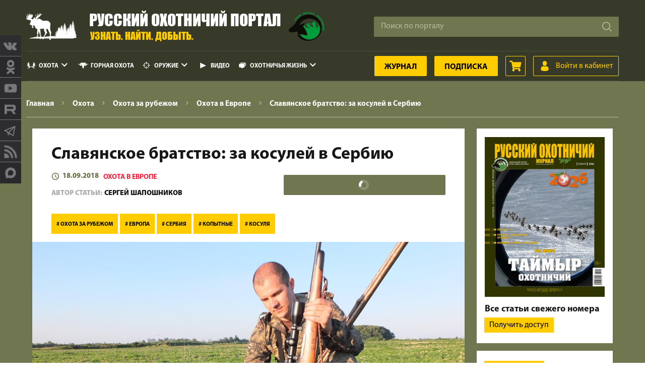

--- FILE ---
content_type: text/html; charset=UTF-8
request_url: https://huntportal.ru/hunting/ohota-za-rubezhom/evropa/za-kosulej-v-serbiyu
body_size: 1022942
content:
<!DOCTYPE html>
<html lang="ru">
<head>
	<meta charset="UTF-8">
<meta name="viewport" content="width=device-width, initial-scale=1, minimum-scale=1, maximum-scale=1">

<meta  name="description" content="Осенью ко мне приезжал отличный охотник из Сербии и просто хороший человек – Владимир. Мы удачно поохотились сибирскую косулю, а весной 2018 года пришло время нанести ответный визит, чтобы поохотиться на косулю европейскую.">

<meta name="Keywords" content="охота за рубежом,Европа,Сербия,копытные,косуля"> 
<title>Славянское братство: за косулей в Сербию - Русский охотничий портал</title>

<base href="https://huntportal.ru">
<style>@font-face{font-family:Material-Design-Iconic-Font;font-display:swap;src:url(/assets/site/fonts/Material-Design-Iconic-Font.woff2) format('woff2'),url(/assets/site/fonts/Material-Design-Iconic-Font.woff) format('woff'),url(/assets/site/fonts/Material-Design-Iconic-Font.ttf) format('truetype')}.zmdi{display:inline-block;font:normal normal normal 14px/1 'Material-Design-Iconic-Font';font-size:inherit;text-rendering:auto;-webkit-font-smoothing:antialiased;-moz-osx-font-smoothing:grayscale}.zmdi-hc-lg{font-size:1.33333333em;line-height:.75em;vertical-align:-15%}.zmdi-hc-2x{font-size:2em}.zmdi-hc-3x{font-size:3em}.zmdi-hc-4x{font-size:4em}.zmdi-hc-5x{font-size:5em}.zmdi-hc-fw{width:1.28571429em;text-align:center}.zmdi-hc-ul{padding-left:0;margin-left:2.14285714em;list-style-type:none}.zmdi-hc-ul>li{position:relative}.zmdi-hc-li{position:absolute;left:-2.14285714em;width:2.14285714em;top:.14285714em;text-align:center}.zmdi-hc-li.zmdi-hc-lg{left:-1.85714286em}.zmdi-hc-border{padding:.1em .25em;border:solid .1em #9e9e9e;border-radius:2px}.zmdi-hc-border-circle{padding:.1em .25em;border:solid .1em #9e9e9e;border-radius:50%}.zmdi.pull-left{float:left;margin-right:.15em}.zmdi.pull-right{float:right;margin-left:.15em}.zmdi-hc-spin{-webkit-animation:zmdi-spin 1.5s infinite linear;animation:zmdi-spin 1.5s infinite linear}.zmdi-hc-spin-reverse{-webkit-animation:zmdi-spin-reverse 1.5s infinite linear;animation:zmdi-spin-reverse 1.5s infinite linear}@-webkit-keyframes zmdi-spin{0%{-webkit-transform:rotate(0deg);transform:rotate(0deg)}100%{-webkit-transform:rotate(359deg);transform:rotate(359deg)}}@keyframes zmdi-spin{0%{-webkit-transform:rotate(0deg);transform:rotate(0deg)}100%{-webkit-transform:rotate(359deg);transform:rotate(359deg)}}@-webkit-keyframes zmdi-spin-reverse{0%{-webkit-transform:rotate(0deg);transform:rotate(0deg)}100%{-webkit-transform:rotate(-359deg);transform:rotate(-359deg)}}@keyframes zmdi-spin-reverse{0%{-webkit-transform:rotate(0deg);transform:rotate(0deg)}100%{-webkit-transform:rotate(-359deg);transform:rotate(-359deg)}}.zmdi-hc-rotate-90{-webkit-transform:rotate(90deg);-ms-transform:rotate(90deg);transform:rotate(90deg)}.zmdi-hc-rotate-180{-webkit-transform:rotate(180deg);-ms-transform:rotate(180deg);transform:rotate(180deg)}.zmdi-hc-rotate-270{-webkit-transform:rotate(270deg);-ms-transform:rotate(270deg);transform:rotate(270deg)}.zmdi-hc-flip-horizontal{-webkit-transform:scale(-1,1);-ms-transform:scale(-1,1);transform:scale(-1,1)}.zmdi-hc-flip-vertical{-webkit-transform:scale(1,-1);-ms-transform:scale(1,-1);transform:scale(1,-1)}.zmdi-hc-stack{position:relative;display:inline-block;width:2em;height:2em;line-height:2em;vertical-align:middle}.zmdi-hc-stack-1x,.zmdi-hc-stack-2x{position:absolute;left:0;width:100%;text-align:center}.zmdi-hc-stack-1x{line-height:inherit}.zmdi-hc-stack-2x{font-size:2em}.zmdi-hc-inverse{color:#fff}.zmdi-3d-rotation:before{content:'\f101'}.zmdi-airplane-off:before{content:'\f102'}.zmdi-airplane:before{content:'\f103'}.zmdi-album:before{content:'\f104'}.zmdi-archive:before{content:'\f105'}.zmdi-assignment-account:before{content:'\f106'}.zmdi-assignment-alert:before{content:'\f107'}.zmdi-assignment-check:before{content:'\f108'}.zmdi-assignment-o:before{content:'\f109'}.zmdi-assignment-return:before{content:'\f10a'}.zmdi-assignment-returned:before{content:'\f10b'}.zmdi-assignment:before{content:'\f10c'}.zmdi-attachment-alt:before{content:'\f10d'}.zmdi-attachment:before{content:'\f10e'}.zmdi-audio:before{content:'\f10f'}.zmdi-badge-check:before{content:'\f110'}.zmdi-balance-wallet:before{content:'\f111'}.zmdi-balance:before{content:'\f112'}.zmdi-battery-alert:before{content:'\f113'}.zmdi-battery-flash:before{content:'\f114'}.zmdi-battery-unknown:before{content:'\f115'}.zmdi-battery:before{content:'\f116'}.zmdi-bike:before{content:'\f117'}.zmdi-block-alt:before{content:'\f118'}.zmdi-block:before{content:'\f119'}.zmdi-boat:before{content:'\f11a'}.zmdi-book-image:before{content:'\f11b'}.zmdi-book:before{content:'\f11c'}.zmdi-bookmark-outline:before{content:'\f11d'}.zmdi-bookmark:before{content:'\f11e'}.zmdi-brush:before{content:'\f11f'}.zmdi-bug:before{content:'\f120'}.zmdi-bus:before{content:'\f121'}.zmdi-cake:before{content:'\f122'}.zmdi-car-taxi:before{content:'\f123'}.zmdi-car-wash:before{content:'\f124'}.zmdi-car:before{content:'\f125'}.zmdi-card-giftcard:before{content:'\f126'}.zmdi-card-membership:before{content:'\f127'}.zmdi-card-travel:before{content:'\f128'}.zmdi-card:before{content:'\f129'}.zmdi-case-check:before{content:'\f12a'}.zmdi-case-download:before{content:'\f12b'}.zmdi-case-play:before{content:'\f12c'}.zmdi-case:before{content:'\f12d'}.zmdi-cast-connected:before{content:'\f12e'}.zmdi-cast:before{content:'\f12f'}.zmdi-chart-donut:before{content:'\f130'}.zmdi-chart:before{content:'\f131'}.zmdi-city-alt:before{content:'\f132'}.zmdi-city:before{content:'\f133'}.zmdi-close-circle-o:before{content:'\f134'}.zmdi-close-circle:before{content:'\f135'}.zmdi-close:before{content:'\f136'}.zmdi-cocktail:before{content:'\f137'}.zmdi-code-setting:before{content:'\f138'}.zmdi-code-smartphone:before{content:'\f139'}.zmdi-code:before{content:'\f13a'}.zmdi-coffee:before{content:'\f13b'}.zmdi-collection-bookmark:before{content:'\f13c'}.zmdi-collection-case-play:before{content:'\f13d'}.zmdi-collection-folder-image:before{content:'\f13e'}.zmdi-collection-image-o:before{content:'\f13f'}.zmdi-collection-image:before{content:'\f140'}.zmdi-collection-item-1:before{content:'\f141'}.zmdi-collection-item-2:before{content:'\f142'}.zmdi-collection-item-3:before{content:'\f143'}.zmdi-collection-item-4:before{content:'\f144'}.zmdi-collection-item-5:before{content:'\f145'}.zmdi-collection-item-6:before{content:'\f146'}.zmdi-collection-item-7:before{content:'\f147'}.zmdi-collection-item-8:before{content:'\f148'}.zmdi-collection-item-9-plus:before{content:'\f149'}.zmdi-collection-item-9:before{content:'\f14a'}.zmdi-collection-item:before{content:'\f14b'}.zmdi-collection-music:before{content:'\f14c'}.zmdi-collection-pdf:before{content:'\f14d'}.zmdi-collection-plus:before{content:'\f14e'}.zmdi-collection-speaker:before{content:'\f14f'}.zmdi-collection-text:before{content:'\f150'}.zmdi-collection-video:before{content:'\f151'}.zmdi-compass:before{content:'\f152'}.zmdi-cutlery:before{content:'\f153'}.zmdi-delete:before{content:'\f154'}.zmdi-dialpad:before{content:'\f155'}.zmdi-dns:before{content:'\f156'}.zmdi-drink:before{content:'\f157'}.zmdi-edit:before{content:'\f158'}.zmdi-email-open:before{content:'\f159'}.zmdi-email:before{content:'\f15a'}.zmdi-eye-off:before{content:'\f15b'}.zmdi-eye:before{content:'\f15c'}.zmdi-eyedropper:before{content:'\f15d'}.zmdi-favorite-outline:before{content:'\f15e'}.zmdi-favorite:before{content:'\f15f'}.zmdi-filter-list:before{content:'\f160'}.zmdi-fire:before{content:'\f161'}.zmdi-flag:before{content:'\f162'}.zmdi-flare:before{content:'\f163'}.zmdi-flash-auto:before{content:'\f164'}.zmdi-flash-off:before{content:'\f165'}.zmdi-flash:before{content:'\f166'}.zmdi-flip:before{content:'\f167'}.zmdi-flower-alt:before{content:'\f168'}.zmdi-flower:before{content:'\f169'}.zmdi-font:before{content:'\f16a'}.zmdi-fullscreen-alt:before{content:'\f16b'}.zmdi-fullscreen-exit:before{content:'\f16c'}.zmdi-fullscreen:before{content:'\f16d'}.zmdi-functions:before{content:'\f16e'}.zmdi-gas-station:before{content:'\f16f'}.zmdi-gesture:before{content:'\f170'}.zmdi-globe-alt:before{content:'\f171'}.zmdi-globe-lock:before{content:'\f172'}.zmdi-globe:before{content:'\f173'}.zmdi-graduation-cap:before{content:'\f174'}.zmdi-home:before{content:'\f175'}.zmdi-hospital-alt:before{content:'\f176'}.zmdi-hospital:before{content:'\f177'}.zmdi-hotel:before{content:'\f178'}.zmdi-hourglass-alt:before{content:'\f179'}.zmdi-hourglass-outline:before{content:'\f17a'}.zmdi-hourglass:before{content:'\f17b'}.zmdi-http:before{content:'\f17c'}.zmdi-image-alt:before{content:'\f17d'}.zmdi-image-o:before{content:'\f17e'}.zmdi-image:before{content:'\f17f'}.zmdi-inbox:before{content:'\f180'}.zmdi-invert-colors-off:before{content:'\f181'}.zmdi-invert-colors:before{content:'\f182'}.zmdi-key:before{content:'\f183'}.zmdi-label-alt-outline:before{content:'\f184'}.zmdi-label-alt:before{content:'\f185'}.zmdi-label-heart:before{content:'\f186'}.zmdi-label:before{content:'\f187'}.zmdi-labels:before{content:'\f188'}.zmdi-lamp:before{content:'\f189'}.zmdi-landscape:before{content:'\f18a'}.zmdi-layers-off:before{content:'\f18b'}.zmdi-layers:before{content:'\f18c'}.zmdi-library:before{content:'\f18d'}.zmdi-link:before{content:'\f18e'}.zmdi-lock-open:before{content:'\f18f'}.zmdi-lock-outline:before{content:'\f190'}.zmdi-lock:before{content:'\f191'}.zmdi-mail-reply-all:before{content:'\f192'}.zmdi-mail-reply:before{content:'\f193'}.zmdi-mail-send:before{content:'\f194'}.zmdi-mall:before{content:'\f195'}.zmdi-map:before{content:'\f196'}.zmdi-menu:before{content:'\f197'}.zmdi-money-box:before{content:'\f198'}.zmdi-money-off:before{content:'\f199'}.zmdi-money:before{content:'\f19a'}.zmdi-more-vert:before{content:'\f19b'}.zmdi-more:before{content:'\f19c'}.zmdi-movie-alt:before{content:'\f19d'}.zmdi-movie:before{content:'\f19e'}.zmdi-nature-people:before{content:'\f19f'}.zmdi-nature:before{content:'\f1a0'}.zmdi-navigation:before{content:'\f1a1'}.zmdi-open-in-browser:before{content:'\f1a2'}.zmdi-open-in-new:before{content:'\f1a3'}.zmdi-palette:before{content:'\f1a4'}.zmdi-parking:before{content:'\f1a5'}.zmdi-pin-account:before{content:'\f1a6'}.zmdi-pin-assistant:before{content:'\f1a7'}.zmdi-pin-drop:before{content:'\f1a8'}.zmdi-pin-help:before{content:'\f1a9'}.zmdi-pin-off:before{content:'\f1aa'}.zmdi-pin:before{content:'\f1ab'}.zmdi-pizza:before{content:'\f1ac'}.zmdi-plaster:before{content:'\f1ad'}.zmdi-power-setting:before{content:'\f1ae'}.zmdi-power:before{content:'\f1af'}.zmdi-print:before{content:'\f1b0'}.zmdi-puzzle-piece:before{content:'\f1b1'}.zmdi-quote:before{content:'\f1b2'}.zmdi-railway:before{content:'\f1b3'}.zmdi-receipt:before{content:'\f1b4'}.zmdi-refresh-alt:before{content:'\f1b5'}.zmdi-refresh-sync-alert:before{content:'\f1b6'}.zmdi-refresh-sync-off:before{content:'\f1b7'}.zmdi-refresh-sync:before{content:'\f1b8'}.zmdi-refresh:before{content:'\f1b9'}.zmdi-roller:before{content:'\f1ba'}.zmdi-ruler:before{content:'\f1bb'}.zmdi-scissors:before{content:'\f1bc'}.zmdi-screen-rotation-lock:before{content:'\f1bd'}.zmdi-screen-rotation:before{content:'\f1be'}.zmdi-search-for:before{content:'\f1bf'}.zmdi-search-in-file:before{content:'\f1c0'}.zmdi-search-in-page:before{content:'\f1c1'}.zmdi-search-replace:before{content:'\f1c2'}.zmdi-search:before{content:'\f1c3'}.zmdi-seat:before{content:'\f1c4'}.zmdi-settings-square:before{content:'\f1c5'}.zmdi-settings:before{content:'\f1c6'}.zmdi-shield-check:before{content:'\f1c7'}.zmdi-shield-security:before{content:'\f1c8'}.zmdi-shopping-basket:before{content:'\f1c9'}.zmdi-shopping-cart-plus:before{content:'\f1ca'}.zmdi-shopping-cart:before{content:'\f1cb'}.zmdi-sign-in:before{content:'\f1cc'}.zmdi-sort-amount-asc:before{content:'\f1cd'}.zmdi-sort-amount-desc:before{content:'\f1ce'}.zmdi-sort-asc:before{content:'\f1cf'}.zmdi-sort-desc:before{content:'\f1d0'}.zmdi-spellcheck:before{content:'\f1d1'}.zmdi-storage:before{content:'\f1d2'}.zmdi-store-24:before{content:'\f1d3'}.zmdi-store:before{content:'\f1d4'}.zmdi-subway:before{content:'\f1d5'}.zmdi-sun:before{content:'\f1d6'}.zmdi-tab-unselected:before{content:'\f1d7'}.zmdi-tab:before{content:'\f1d8'}.zmdi-tag-close:before{content:'\f1d9'}.zmdi-tag-more:before{content:'\f1da'}.zmdi-tag:before{content:'\f1db'}.zmdi-thumb-down:before{content:'\f1dc'}.zmdi-thumb-up-down:before{content:'\f1dd'}.zmdi-thumb-up:before{content:'\f1de'}.zmdi-ticket-star:before{content:'\f1df'}.zmdi-toll:before{content:'\f1e0'}.zmdi-toys:before{content:'\f1e1'}.zmdi-traffic:before{content:'\f1e2'}.zmdi-translate:before{content:'\f1e3'}.zmdi-triangle-down:before{content:'\f1e4'}.zmdi-triangle-up:before{content:'\f1e5'}.zmdi-truck:before{content:'\f1e6'}.zmdi-turning-sign:before{content:'\f1e7'}.zmdi-wallpaper:before{content:'\f1e8'}.zmdi-washing-machine:before{content:'\f1e9'}.zmdi-window-maximize:before{content:'\f1ea'}.zmdi-window-minimize:before{content:'\f1eb'}.zmdi-window-restore:before{content:'\f1ec'}.zmdi-wrench:before{content:'\f1ed'}.zmdi-zoom-in:before{content:'\f1ee'}.zmdi-zoom-out:before{content:'\f1ef'}.zmdi-alert-circle-o:before{content:'\f1f0'}.zmdi-alert-circle:before{content:'\f1f1'}.zmdi-alert-octagon:before{content:'\f1f2'}.zmdi-alert-polygon:before{content:'\f1f3'}.zmdi-alert-triangle:before{content:'\f1f4'}.zmdi-help-outline:before{content:'\f1f5'}.zmdi-help:before{content:'\f1f6'}.zmdi-info-outline:before{content:'\f1f7'}.zmdi-info:before{content:'\f1f8'}.zmdi-notifications-active:before{content:'\f1f9'}.zmdi-notifications-add:before{content:'\f1fa'}.zmdi-notifications-none:before{content:'\f1fb'}.zmdi-notifications-off:before{content:'\f1fc'}.zmdi-notifications-paused:before{content:'\f1fd'}.zmdi-notifications:before{content:'\f1fe'}.zmdi-account-add:before{content:'\f1ff'}.zmdi-account-box-mail:before{content:'\f200'}.zmdi-account-box-o:before{content:'\f201'}.zmdi-account-box-phone:before{content:'\f202'}.zmdi-account-box:before{content:'\f203'}.zmdi-account-calendar:before{content:'\f204'}.zmdi-account-circle:before{content:'\f205'}.zmdi-account-o:before{content:'\f206'}.zmdi-account:before{content:'\f207'}.zmdi-accounts-add:before{content:'\f208'}.zmdi-accounts-alt:before{content:'\f209'}.zmdi-accounts-list-alt:before{content:'\f20a'}.zmdi-accounts-list:before{content:'\f20b'}.zmdi-accounts-outline:before{content:'\f20c'}.zmdi-accounts:before{content:'\f20d'}.zmdi-face:before{content:'\f20e'}.zmdi-female:before{content:'\f20f'}.zmdi-male-alt:before{content:'\f210'}.zmdi-male-female:before{content:'\f211'}.zmdi-male:before{content:'\f212'}.zmdi-mood-bad:before{content:'\f213'}.zmdi-mood:before{content:'\f214'}.zmdi-run:before{content:'\f215'}.zmdi-walk:before{content:'\f216'}.zmdi-cloud-box:before{content:'\f217'}.zmdi-cloud-circle:before{content:'\f218'}.zmdi-cloud-done:before{content:'\f219'}.zmdi-cloud-download:before{content:'\f21a'}.zmdi-cloud-off:before{content:'\f21b'}.zmdi-cloud-outline-alt:before{content:'\f21c'}.zmdi-cloud-outline:before{content:'\f21d'}.zmdi-cloud-upload:before{content:'\f21e'}.zmdi-cloud:before{content:'\f21f'}.zmdi-download:before{content:'\f220'}.zmdi-file-plus:before{content:'\f221'}.zmdi-file-text:before{content:'\f222'}.zmdi-file:before{content:'\f223'}.zmdi-folder-outline:before{content:'\f224'}.zmdi-folder-person:before{content:'\f225'}.zmdi-folder-star-alt:before{content:'\f226'}.zmdi-folder-star:before{content:'\f227'}.zmdi-folder:before{content:'\f228'}.zmdi-gif:before{content:'\f229'}.zmdi-upload:before{content:'\f22a'}.zmdi-border-all:before{content:'\f22b'}.zmdi-border-bottom:before{content:'\f22c'}.zmdi-border-clear:before{content:'\f22d'}.zmdi-border-color:before{content:'\f22e'}.zmdi-border-horizontal:before{content:'\f22f'}.zmdi-border-inner:before{content:'\f230'}.zmdi-border-left:before{content:'\f231'}.zmdi-border-outer:before{content:'\f232'}.zmdi-border-right:before{content:'\f233'}.zmdi-border-style:before{content:'\f234'}.zmdi-border-top:before{content:'\f235'}.zmdi-border-vertical:before{content:'\f236'}.zmdi-copy:before{content:'\f237'}.zmdi-crop:before{content:'\f238'}.zmdi-format-align-center:before{content:'\f239'}.zmdi-format-align-justify:before{content:'\f23a'}.zmdi-format-align-left:before{content:'\f23b'}.zmdi-format-align-right:before{content:'\f23c'}.zmdi-format-bold:before{content:'\f23d'}.zmdi-format-clear-all:before{content:'\f23e'}.zmdi-format-clear:before{content:'\f23f'}.zmdi-format-color-fill:before{content:'\f240'}.zmdi-format-color-reset:before{content:'\f241'}.zmdi-format-color-text:before{content:'\f242'}.zmdi-format-indent-decrease:before{content:'\f243'}.zmdi-format-indent-increase:before{content:'\f244'}.zmdi-format-italic:before{content:'\f245'}.zmdi-format-line-spacing:before{content:'\f246'}.zmdi-format-list-bulleted:before{content:'\f247'}.zmdi-format-list-numbered:before{content:'\f248'}.zmdi-format-ltr:before{content:'\f249'}.zmdi-format-rtl:before{content:'\f24a'}.zmdi-format-size:before{content:'\f24b'}.zmdi-format-strikethrough-s:before{content:'\f24c'}.zmdi-format-strikethrough:before{content:'\f24d'}.zmdi-format-subject:before{content:'\f24e'}.zmdi-format-underlined:before{content:'\f24f'}.zmdi-format-valign-bottom:before{content:'\f250'}.zmdi-format-valign-center:before{content:'\f251'}.zmdi-format-valign-top:before{content:'\f252'}.zmdi-redo:before{content:'\f253'}.zmdi-select-all:before{content:'\f254'}.zmdi-space-bar:before{content:'\f255'}.zmdi-text-format:before{content:'\f256'}.zmdi-transform:before{content:'\f257'}.zmdi-undo:before{content:'\f258'}.zmdi-wrap-text:before{content:'\f259'}.zmdi-comment-alert:before{content:'\f25a'}.zmdi-comment-alt-text:before{content:'\f25b'}.zmdi-comment-alt:before{content:'\f25c'}.zmdi-comment-edit:before{content:'\f25d'}.zmdi-comment-image:before{content:'\f25e'}.zmdi-comment-list:before{content:'\f25f'}.zmdi-comment-more:before{content:'\f260'}.zmdi-comment-outline:before{content:'\f261'}.zmdi-comment-text-alt:before{content:'\f262'}.zmdi-comment-text:before{content:'\f263'}.zmdi-comment-video:before{content:'\f264'}.zmdi-comment:before{content:'\f265'}.zmdi-comments:before{content:'\f266'}.zmdi-check-all:before{content:'\f267'}.zmdi-check-circle-u:before{content:'\f268'}.zmdi-check-circle:before{content:'\f269'}.zmdi-check-square:before{content:'\f26a'}.zmdi-check:before{content:'\f26b'}.zmdi-circle-o:before{content:'\f26c'}.zmdi-circle:before{content:'\f26d'}.zmdi-dot-circle-alt:before{content:'\f26e'}.zmdi-dot-circle:before{content:'\f26f'}.zmdi-minus-circle-outline:before{content:'\f270'}.zmdi-minus-circle:before{content:'\f271'}.zmdi-minus-square:before{content:'\f272'}.zmdi-minus:before{content:'\f273'}.zmdi-plus-circle-o-duplicate:before{content:'\f274'}.zmdi-plus-circle-o:before{content:'\f275'}.zmdi-plus-circle:before{content:'\f276'}.zmdi-plus-square:before{content:'\f277'}.zmdi-plus:before{content:'\f278'}.zmdi-square-o:before{content:'\f279'}.zmdi-star-circle:before{content:'\f27a'}.zmdi-star-half:before{content:'\f27b'}.zmdi-star-outline:before{content:'\f27c'}.zmdi-star:before{content:'\f27d'}.zmdi-bluetooth-connected:before{content:'\f27e'}.zmdi-bluetooth-off:before{content:'\f27f'}.zmdi-bluetooth-search:before{content:'\f280'}.zmdi-bluetooth-setting:before{content:'\f281'}.zmdi-bluetooth:before{content:'\f282'}.zmdi-camera-add:before{content:'\f283'}.zmdi-camera-alt:before{content:'\f284'}.zmdi-camera-bw:before{content:'\f285'}.zmdi-camera-front:before{content:'\f286'}.zmdi-camera-mic:before{content:'\f287'}.zmdi-camera-party-mode:before{content:'\f288'}.zmdi-camera-rear:before{content:'\f289'}.zmdi-camera-roll:before{content:'\f28a'}.zmdi-camera-switch:before{content:'\f28b'}.zmdi-camera:before{content:'\f28c'}.zmdi-card-alert:before{content:'\f28d'}.zmdi-card-off:before{content:'\f28e'}.zmdi-card-sd:before{content:'\f28f'}.zmdi-card-sim:before{content:'\f290'}.zmdi-desktop-mac:before{content:'\f291'}.zmdi-desktop-windows:before{content:'\f292'}.zmdi-device-hub:before{content:'\f293'}.zmdi-devices-off:before{content:'\f294'}.zmdi-devices:before{content:'\f295'}.zmdi-dock:before{content:'\f296'}.zmdi-floppy:before{content:'\f297'}.zmdi-gamepad:before{content:'\f298'}.zmdi-gps-dot:before{content:'\f299'}.zmdi-gps-off:before{content:'\f29a'}.zmdi-gps:before{content:'\f29b'}.zmdi-headset-mic:before{content:'\f29c'}.zmdi-headset:before{content:'\f29d'}.zmdi-input-antenna:before{content:'\f29e'}.zmdi-input-composite:before{content:'\f29f'}.zmdi-input-hdmi:before{content:'\f2a0'}.zmdi-input-power:before{content:'\f2a1'}.zmdi-input-svideo:before{content:'\f2a2'}.zmdi-keyboard-hide:before{content:'\f2a3'}.zmdi-keyboard:before{content:'\f2a4'}.zmdi-laptop-chromebook:before{content:'\f2a5'}.zmdi-laptop-mac:before{content:'\f2a6'}.zmdi-laptop:before{content:'\f2a7'}.zmdi-mic-off:before{content:'\f2a8'}.zmdi-mic-outline:before{content:'\f2a9'}.zmdi-mic-setting:before{content:'\f2aa'}.zmdi-mic:before{content:'\f2ab'}.zmdi-mouse:before{content:'\f2ac'}.zmdi-network-alert:before{content:'\f2ad'}.zmdi-network-locked:before{content:'\f2ae'}.zmdi-network-off:before{content:'\f2af'}.zmdi-network-outline:before{content:'\f2b0'}.zmdi-network-setting:before{content:'\f2b1'}.zmdi-network:before{content:'\f2b2'}.zmdi-phone-bluetooth:before{content:'\f2b3'}.zmdi-phone-end:before{content:'\f2b4'}.zmdi-phone-forwarded:before{content:'\f2b5'}.zmdi-phone-in-talk:before{content:'\f2b6'}.zmdi-phone-locked:before{content:'\f2b7'}.zmdi-phone-missed:before{content:'\f2b8'}.zmdi-phone-msg:before{content:'\f2b9'}.zmdi-phone-paused:before{content:'\f2ba'}.zmdi-phone-ring:before{content:'\f2bb'}.zmdi-phone-setting:before{content:'\f2bc'}.zmdi-phone-sip:before{content:'\f2bd'}.zmdi-phone:before{content:'\f2be'}.zmdi-portable-wifi-changes:before{content:'\f2bf'}.zmdi-portable-wifi-off:before{content:'\f2c0'}.zmdi-portable-wifi:before{content:'\f2c1'}.zmdi-radio:before{content:'\f2c2'}.zmdi-reader:before{content:'\f2c3'}.zmdi-remote-control-alt:before{content:'\f2c4'}.zmdi-remote-control:before{content:'\f2c5'}.zmdi-router:before{content:'\f2c6'}.zmdi-scanner:before{content:'\f2c7'}.zmdi-smartphone-android:before{content:'\f2c8'}.zmdi-smartphone-download:before{content:'\f2c9'}.zmdi-smartphone-erase:before{content:'\f2ca'}.zmdi-smartphone-info:before{content:'\f2cb'}.zmdi-smartphone-iphone:before{content:'\f2cc'}.zmdi-smartphone-landscape-lock:before{content:'\f2cd'}.zmdi-smartphone-landscape:before{content:'\f2ce'}.zmdi-smartphone-lock:before{content:'\f2cf'}.zmdi-smartphone-portrait-lock:before{content:'\f2d0'}.zmdi-smartphone-ring:before{content:'\f2d1'}.zmdi-smartphone-setting:before{content:'\f2d2'}.zmdi-smartphone-setup:before{content:'\f2d3'}.zmdi-smartphone:before{content:'\f2d4'}.zmdi-speaker:before{content:'\f2d5'}.zmdi-tablet-android:before{content:'\f2d6'}.zmdi-tablet-mac:before{content:'\f2d7'}.zmdi-tablet:before{content:'\f2d8'}.zmdi-tv-alt-play:before{content:'\f2d9'}.zmdi-tv-list:before{content:'\f2da'}.zmdi-tv-play:before{content:'\f2db'}.zmdi-tv:before{content:'\f2dc'}.zmdi-usb:before{content:'\f2dd'}.zmdi-videocam-off:before{content:'\f2de'}.zmdi-videocam-switch:before{content:'\f2df'}.zmdi-videocam:before{content:'\f2e0'}.zmdi-watch:before{content:'\f2e1'}.zmdi-wifi-alt-2:before{content:'\f2e2'}.zmdi-wifi-alt:before{content:'\f2e3'}.zmdi-wifi-info:before{content:'\f2e4'}.zmdi-wifi-lock:before{content:'\f2e5'}.zmdi-wifi-off:before{content:'\f2e6'}.zmdi-wifi-outline:before{content:'\f2e7'}.zmdi-wifi:before{content:'\f2e8'}.zmdi-arrow-left-bottom:before{content:'\f2e9'}.zmdi-arrow-left:before{content:'\f2ea'}.zmdi-arrow-merge:before{content:'\f2eb'}.zmdi-arrow-missed:before{content:'\f2ec'}.zmdi-arrow-right-top:before{content:'\f2ed'}.zmdi-arrow-right:before{content:'\f2ee'}.zmdi-arrow-split:before{content:'\f2ef'}.zmdi-arrows:before{content:'\f2f0'}.zmdi-caret-down-circle:before{content:'\f2f1'}.zmdi-caret-down:before{content:'\f2f2'}.zmdi-caret-left-circle:before{content:'\f2f3'}.zmdi-caret-left:before{content:'\f2f4'}.zmdi-caret-right-circle:before{content:'\f2f5'}.zmdi-caret-right:before{content:'\f2f6'}.zmdi-caret-up-circle:before{content:'\f2f7'}.zmdi-caret-up:before{content:'\f2f8'}.zmdi-chevron-down:before{content:'\f2f9'}.zmdi-chevron-left:before{content:'\f2fa'}.zmdi-chevron-right:before{content:'\f2fb'}.zmdi-chevron-up:before{content:'\f2fc'}.zmdi-forward:before{content:'\f2fd'}.zmdi-long-arrow-down:before{content:'\f2fe'}.zmdi-long-arrow-left:before{content:'\f2ff'}.zmdi-long-arrow-return:before{content:'\f300'}.zmdi-long-arrow-right:before{content:'\f301'}.zmdi-long-arrow-tab:before{content:'\f302'}.zmdi-long-arrow-up:before{content:'\f303'}.zmdi-rotate-ccw:before{content:'\f304'}.zmdi-rotate-cw:before{content:'\f305'}.zmdi-rotate-left:before{content:'\f306'}.zmdi-rotate-right:before{content:'\f307'}.zmdi-square-down:before{content:'\f308'}.zmdi-square-right:before{content:'\f309'}.zmdi-swap-alt:before{content:'\f30a'}.zmdi-swap-vertical-circle:before{content:'\f30b'}.zmdi-swap-vertical:before{content:'\f30c'}.zmdi-swap:before{content:'\f30d'}.zmdi-trending-down:before{content:'\f30e'}.zmdi-trending-flat:before{content:'\f30f'}.zmdi-trending-up:before{content:'\f310'}.zmdi-unfold-less:before{content:'\f311'}.zmdi-unfold-more:before{content:'\f312'}.zmdi-apps:before{content:'\f313'}.zmdi-grid-off:before{content:'\f314'}.zmdi-grid:before{content:'\f315'}.zmdi-view-agenda:before{content:'\f316'}.zmdi-view-array:before{content:'\f317'}.zmdi-view-carousel:before{content:'\f318'}.zmdi-view-column:before{content:'\f319'}.zmdi-view-comfy:before{content:'\f31a'}.zmdi-view-compact:before{content:'\f31b'}.zmdi-view-dashboard:before{content:'\f31c'}.zmdi-view-day:before{content:'\f31d'}.zmdi-view-headline:before{content:'\f31e'}.zmdi-view-list-alt:before{content:'\f31f'}.zmdi-view-list:before{content:'\f320'}.zmdi-view-module:before{content:'\f321'}.zmdi-view-quilt:before{content:'\f322'}.zmdi-view-stream:before{content:'\f323'}.zmdi-view-subtitles:before{content:'\f324'}.zmdi-view-toc:before{content:'\f325'}.zmdi-view-web:before{content:'\f326'}.zmdi-view-week:before{content:'\f327'}.zmdi-widgets:before{content:'\f328'}.zmdi-alarm-check:before{content:'\f329'}.zmdi-alarm-off:before{content:'\f32a'}.zmdi-alarm-plus:before{content:'\f32b'}.zmdi-alarm-snooze:before{content:'\f32c'}.zmdi-alarm:before{content:'\f32d'}.zmdi-calendar-alt:before{content:'\f32e'}.zmdi-calendar-check:before{content:'\f32f'}.zmdi-calendar-close:before{content:'\f330'}.zmdi-calendar-note:before{content:'\f331'}.zmdi-calendar:before{content:'\f332'}.zmdi-time-countdown:before{content:'\f333'}.zmdi-time-interval:before{content:'\f334'}.zmdi-time-restore-setting:before{content:'\f335'}.zmdi-time-restore:before{content:'\f336'}.zmdi-time:before{content:'\f337'}.zmdi-timer-off:before{content:'\f338'}.zmdi-timer:before{content:'\f339'}.zmdi-android-alt:before{content:'\f33a'}.zmdi-android:before{content:'\f33b'}.zmdi-apple:before{content:'\f33c'}.zmdi-behance:before{content:'\f33d'}.zmdi-codepen:before{content:'\f33e'}.zmdi-dribbble:before{content:'\f33f'}.zmdi-dropbox:before{content:'\f340'}.zmdi-evernote:before{content:'\f341'}.zmdi-facebook-box:before{content:'\f342'}.zmdi-facebook:before{content:'\f343'}.zmdi-github-box:before{content:'\f344'}.zmdi-github:before{content:'\f345'}.zmdi-google-drive:before{content:'\f346'}.zmdi-google-earth:before{content:'\f347'}.zmdi-google-glass:before{content:'\f348'}.zmdi-google-maps:before{content:'\f349'}.zmdi-google-pages:before{content:'\f34a'}.zmdi-google-play:before{content:'\f34b'}.zmdi-google-plus-box:before{content:'\f34c'}.zmdi-google-plus:before{content:'\f34d'}.zmdi-google:before{content:'\f34e'}.zmdi-instagram:before{content:'\f34f'}.zmdi-language-css3:before{content:'\f350'}.zmdi-language-html5:before{content:'\f351'}.zmdi-language-javascript:before{content:'\f352'}.zmdi-language-python-alt:before{content:'\f353'}.zmdi-language-python:before{content:'\f354'}.zmdi-lastfm:before{content:'\f355'}.zmdi-linkedin-box:before{content:'\f356'}.zmdi-paypal:before{content:'\f357'}.zmdi-pinterest-box:before{content:'\f358'}.zmdi-pocket:before{content:'\f359'}.zmdi-polymer:before{content:'\f35a'}.zmdi-share:before{content:'\f35b'}.zmdi-stackoverflow:before{content:'\f35c'}.zmdi-steam-square:before{content:'\f35d'}.zmdi-steam:before{content:'\f35e'}.zmdi-twitter-box:before{content:'\f35f'}.zmdi-twitter:before{content:'\f360'}.zmdi-vk:before{content:'\f361'}.zmdi-wikipedia:before{content:'\f362'}.zmdi-windows:before{content:'\f363'}.zmdi-aspect-ratio-alt:before{content:'\f364'}.zmdi-aspect-ratio:before{content:'\f365'}.zmdi-blur-circular:before{content:'\f366'}.zmdi-blur-linear:before{content:'\f367'}.zmdi-blur-off:before{content:'\f368'}.zmdi-blur:before{content:'\f369'}.zmdi-brightness-2:before{content:'\f36a'}.zmdi-brightness-3:before{content:'\f36b'}.zmdi-brightness-4:before{content:'\f36c'}.zmdi-brightness-5:before{content:'\f36d'}.zmdi-brightness-6:before{content:'\f36e'}.zmdi-brightness-7:before{content:'\f36f'}.zmdi-brightness-auto:before{content:'\f370'}.zmdi-brightness-setting:before{content:'\f371'}.zmdi-broken-image:before{content:'\f372'}.zmdi-center-focus-strong:before{content:'\f373'}.zmdi-center-focus-weak:before{content:'\f374'}.zmdi-compare:before{content:'\f375'}.zmdi-crop-16-9:before{content:'\f376'}.zmdi-crop-3-2:before{content:'\f377'}.zmdi-crop-5-4:before{content:'\f378'}.zmdi-crop-7-5:before{content:'\f379'}.zmdi-crop-din:before{content:'\f37a'}.zmdi-crop-free:before{content:'\f37b'}.zmdi-crop-landscape:before{content:'\f37c'}.zmdi-crop-portrait:before{content:'\f37d'}.zmdi-crop-square:before{content:'\f37e'}.zmdi-exposure-alt:before{content:'\f37f'}.zmdi-exposure:before{content:'\f380'}.zmdi-filter-b-and-w:before{content:'\f381'}.zmdi-filter-center-focus:before{content:'\f382'}.zmdi-filter-frames:before{content:'\f383'}.zmdi-filter-tilt-shift:before{content:'\f384'}.zmdi-gradient:before{content:'\f385'}.zmdi-grain:before{content:'\f386'}.zmdi-graphic-eq:before{content:'\f387'}.zmdi-hdr-off:before{content:'\f388'}.zmdi-hdr-strong:before{content:'\f389'}.zmdi-hdr-weak:before{content:'\f38a'}.zmdi-hdr:before{content:'\f38b'}.zmdi-iridescent:before{content:'\f38c'}.zmdi-leak-off:before{content:'\f38d'}.zmdi-leak:before{content:'\f38e'}.zmdi-looks:before{content:'\f38f'}.zmdi-loupe:before{content:'\f390'}.zmdi-panorama-horizontal:before{content:'\f391'}.zmdi-panorama-vertical:before{content:'\f392'}.zmdi-panorama-wide-angle:before{content:'\f393'}.zmdi-photo-size-select-large:before{content:'\f394'}.zmdi-photo-size-select-small:before{content:'\f395'}.zmdi-picture-in-picture:before{content:'\f396'}.zmdi-slideshow:before{content:'\f397'}.zmdi-texture:before{content:'\f398'}.zmdi-tonality:before{content:'\f399'}.zmdi-vignette:before{content:'\f39a'}.zmdi-wb-auto:before{content:'\f39b'}.zmdi-eject-alt:before{content:'\f39c'}.zmdi-eject:before{content:'\f39d'}.zmdi-equalizer:before{content:'\f39e'}.zmdi-fast-forward:before{content:'\f39f'}.zmdi-fast-rewind:before{content:'\f3a0'}.zmdi-forward-10:before{content:'\f3a1'}.zmdi-forward-30:before{content:'\f3a2'}.zmdi-forward-5:before{content:'\f3a3'}.zmdi-hearing:before{content:'\f3a4'}.zmdi-pause-circle-outline:before{content:'\f3a5'}.zmdi-pause-circle:before{content:'\f3a6'}.zmdi-pause:before{content:'\f3a7'}.zmdi-play-circle-outline:before{content:'\f3a8'}.zmdi-play-circle:before{content:'\f3a9'}.zmdi-play:before{content:'\f3aa'}.zmdi-playlist-audio:before{content:'\f3ab'}.zmdi-playlist-plus:before{content:'\f3ac'}.zmdi-repeat-one:before{content:'\f3ad'}.zmdi-repeat:before{content:'\f3ae'}.zmdi-replay-10:before{content:'\f3af'}.zmdi-replay-30:before{content:'\f3b0'}.zmdi-replay-5:before{content:'\f3b1'}.zmdi-replay:before{content:'\f3b2'}.zmdi-shuffle:before{content:'\f3b3'}.zmdi-skip-next:before{content:'\f3b4'}.zmdi-skip-previous:before{content:'\f3b5'}.zmdi-stop:before{content:'\f3b6'}.zmdi-surround-sound:before{content:'\f3b7'}.zmdi-tune:before{content:'\f3b8'}.zmdi-volume-down:before{content:'\f3b9'}.zmdi-volume-mute:before{content:'\f3ba'}.zmdi-volume-off:before{content:'\f3bb'}.zmdi-volume-up:before{content:'\f3bc'}.zmdi-n-1-square:before{content:'\f3bd'}.zmdi-n-2-square:before{content:'\f3be'}.zmdi-n-3-square:before{content:'\f3bf'}.zmdi-n-4-square:before{content:'\f3c0'}.zmdi-n-5-square:before{content:'\f3c1'}.zmdi-n-6-square:before{content:'\f3c2'}.zmdi-neg-1:before{content:'\f3c3'}.zmdi-neg-2:before{content:'\f3c4'}.zmdi-plus-1:before{content:'\f3c5'}.zmdi-plus-2:before{content:'\f3c6'}.zmdi-sec-10:before{content:'\f3c7'}.zmdi-sec-3:before{content:'\f3c8'}.zmdi-zero:before{content:'\f3c9'}.zmdi-airline-seat-flat-angled:before{content:'\f3ca'}.zmdi-airline-seat-flat:before{content:'\f3cb'}.zmdi-airline-seat-individual-suite:before{content:'\f3cc'}.zmdi-airline-seat-legroom-extra:before{content:'\f3cd'}.zmdi-airline-seat-legroom-normal:before{content:'\f3ce'}.zmdi-airline-seat-legroom-reduced:before{content:'\f3cf'}.zmdi-airline-seat-recline-extra:before{content:'\f3d0'}.zmdi-airline-seat-recline-normal:before{content:'\f3d1'}.zmdi-airplay:before{content:'\f3d2'}.zmdi-closed-caption:before{content:'\f3d3'}.zmdi-confirmation-number:before{content:'\f3d4'}.zmdi-developer-board:before{content:'\f3d5'}.zmdi-disc-full:before{content:'\f3d6'}.zmdi-explicit:before{content:'\f3d7'}.zmdi-flight-land:before{content:'\f3d8'}.zmdi-flight-takeoff:before{content:'\f3d9'}.zmdi-flip-to-back:before{content:'\f3da'}.zmdi-flip-to-front:before{content:'\f3db'}.zmdi-group-work:before{content:'\f3dc'}.zmdi-hd:before{content:'\f3dd'}.zmdi-hq:before{content:'\f3de'}.zmdi-markunread-mailbox:before{content:'\f3df'}.zmdi-memory:before{content:'\f3e0'}.zmdi-nfc:before{content:'\f3e1'}.zmdi-play-for-work:before{content:'\f3e2'}.zmdi-power-input:before{content:'\f3e3'}.zmdi-present-to-all:before{content:'\f3e4'}.zmdi-satellite:before{content:'\f3e5'}.zmdi-tap-and-play:before{content:'\f3e6'}.zmdi-vibration:before{content:'\f3e7'}.zmdi-voicemail:before{content:'\f3e8'}.zmdi-group:before{content:'\f3e9'}.zmdi-rss:before{content:'\f3ea'}.zmdi-shape:before{content:'\f3eb'}.zmdi-spinner:before{content:'\f3ec'}.zmdi-ungroup:before{content:'\f3ed'}.zmdi-500px:before{content:'\f3ee'}.zmdi-8tracks:before{content:'\f3ef'}.zmdi-amazon:before{content:'\f3f0'}.zmdi-blogger:before{content:'\f3f1'}.zmdi-delicious:before{content:'\f3f2'}.zmdi-disqus:before{content:'\f3f3'}.zmdi-flattr:before{content:'\f3f4'}.zmdi-flickr:before{content:'\f3f5'}.zmdi-github-alt:before{content:'\f3f6'}.zmdi-google-old:before{content:'\f3f7'}.zmdi-linkedin:before{content:'\f3f8'}.zmdi-odnoklassniki:before{content:'\f3f9'}.zmdi-outlook:before{content:'\f3fa'}.zmdi-paypal-alt:before{content:'\f3fb'}.zmdi-pinterest:before{content:'\f3fc'}.zmdi-playstation:before{content:'\f3fd'}.zmdi-reddit:before{content:'\f3fe'}.zmdi-skype:before{content:'\f3ff'}.zmdi-slideshare:before{content:'\f400'}.zmdi-soundcloud:before{content:'\f401'}.zmdi-tumblr:before{content:'\f402'}.zmdi-twitch:before{content:'\f403'}.zmdi-vimeo:before{content:'\f404'}.zmdi-whatsapp:before{content:'\f405'}.zmdi-xbox:before{content:'\f406'}.zmdi-yahoo:before{content:'\f407'}.zmdi-youtube-play:before{content:'\f408'}.zmdi-youtube:before{content:'\f409'}.zmdi-3d-rotation:before{content:'\f101'}.zmdi-airplane-off:before{content:'\f102'}.zmdi-airplane:before{content:'\f103'}.zmdi-album:before{content:'\f104'}.zmdi-archive:before{content:'\f105'}.zmdi-assignment-account:before{content:'\f106'}.zmdi-assignment-alert:before{content:'\f107'}.zmdi-assignment-check:before{content:'\f108'}.zmdi-assignment-o:before{content:'\f109'}.zmdi-assignment-return:before{content:'\f10a'}.zmdi-assignment-returned:before{content:'\f10b'}.zmdi-assignment:before{content:'\f10c'}.zmdi-attachment-alt:before{content:'\f10d'}.zmdi-attachment:before{content:'\f10e'}.zmdi-audio:before{content:'\f10f'}.zmdi-badge-check:before{content:'\f110'}.zmdi-balance-wallet:before{content:'\f111'}.zmdi-balance:before{content:'\f112'}.zmdi-battery-alert:before{content:'\f113'}.zmdi-battery-flash:before{content:'\f114'}.zmdi-battery-unknown:before{content:'\f115'}.zmdi-battery:before{content:'\f116'}.zmdi-bike:before{content:'\f117'}.zmdi-block-alt:before{content:'\f118'}.zmdi-block:before{content:'\f119'}.zmdi-boat:before{content:'\f11a'}.zmdi-book-image:before{content:'\f11b'}.zmdi-book:before{content:'\f11c'}.zmdi-bookmark-outline:before{content:'\f11d'}.zmdi-bookmark:before{content:'\f11e'}.zmdi-brush:before{content:'\f11f'}.zmdi-bug:before{content:'\f120'}.zmdi-bus:before{content:'\f121'}.zmdi-cake:before{content:'\f122'}.zmdi-car-taxi:before{content:'\f123'}.zmdi-car-wash:before{content:'\f124'}.zmdi-car:before{content:'\f125'}.zmdi-card-giftcard:before{content:'\f126'}.zmdi-card-membership:before{content:'\f127'}.zmdi-card-travel:before{content:'\f128'}.zmdi-card:before{content:'\f129'}.zmdi-case-check:before{content:'\f12a'}.zmdi-case-download:before{content:'\f12b'}.zmdi-case-play:before{content:'\f12c'}.zmdi-case:before{content:'\f12d'}.zmdi-cast-connected:before{content:'\f12e'}.zmdi-cast:before{content:'\f12f'}.zmdi-chart-donut:before{content:'\f130'}.zmdi-chart:before{content:'\f131'}.zmdi-city-alt:before{content:'\f132'}.zmdi-city:before{content:'\f133'}.zmdi-close-circle-o:before{content:'\f134'}.zmdi-close-circle:before{content:'\f135'}.zmdi-close:before{content:'\f136'}.zmdi-cocktail:before{content:'\f137'}.zmdi-code-setting:before{content:'\f138'}.zmdi-code-smartphone:before{content:'\f139'}.zmdi-code:before{content:'\f13a'}.zmdi-coffee:before{content:'\f13b'}.zmdi-collection-bookmark:before{content:'\f13c'}.zmdi-collection-case-play:before{content:'\f13d'}.zmdi-collection-folder-image:before{content:'\f13e'}.zmdi-collection-image-o:before{content:'\f13f'}.zmdi-collection-image:before{content:'\f140'}.zmdi-collection-item-1:before{content:'\f141'}.zmdi-collection-item-2:before{content:'\f142'}.zmdi-collection-item-3:before{content:'\f143'}.zmdi-collection-item-4:before{content:'\f144'}.zmdi-collection-item-5:before{content:'\f145'}.zmdi-collection-item-6:before{content:'\f146'}.zmdi-collection-item-7:before{content:'\f147'}.zmdi-collection-item-8:before{content:'\f148'}.zmdi-collection-item-9-plus:before{content:'\f149'}.zmdi-collection-item-9:before{content:'\f14a'}.zmdi-collection-item:before{content:'\f14b'}.zmdi-collection-music:before{content:'\f14c'}.zmdi-collection-pdf:before{content:'\f14d'}.zmdi-collection-plus:before{content:'\f14e'}.zmdi-collection-speaker:before{content:'\f14f'}.zmdi-collection-text:before{content:'\f150'}.zmdi-collection-video:before{content:'\f151'}.zmdi-compass:before{content:'\f152'}.zmdi-cutlery:before{content:'\f153'}.zmdi-delete:before{content:'\f154'}.zmdi-dialpad:before{content:'\f155'}.zmdi-dns:before{content:'\f156'}.zmdi-drink:before{content:'\f157'}.zmdi-edit:before{content:'\f158'}.zmdi-email-open:before{content:'\f159'}.zmdi-email:before{content:'\f15a'}.zmdi-eye-off:before{content:'\f15b'}.zmdi-eye:before{content:'\f15c'}.zmdi-eyedropper:before{content:'\f15d'}.zmdi-favorite-outline:before{content:'\f15e'}.zmdi-favorite:before{content:'\f15f'}.zmdi-filter-list:before{content:'\f160'}.zmdi-fire:before{content:'\f161'}.zmdi-flag:before{content:'\f162'}.zmdi-flare:before{content:'\f163'}.zmdi-flash-auto:before{content:'\f164'}.zmdi-flash-off:before{content:'\f165'}.zmdi-flash:before{content:'\f166'}.zmdi-flip:before{content:'\f167'}.zmdi-flower-alt:before{content:'\f168'}.zmdi-flower:before{content:'\f169'}.zmdi-font:before{content:'\f16a'}.zmdi-fullscreen-alt:before{content:'\f16b'}.zmdi-fullscreen-exit:before{content:'\f16c'}.zmdi-fullscreen:before{content:'\f16d'}.zmdi-functions:before{content:'\f16e'}.zmdi-gas-station:before{content:'\f16f'}.zmdi-gesture:before{content:'\f170'}.zmdi-globe-alt:before{content:'\f171'}.zmdi-globe-lock:before{content:'\f172'}.zmdi-globe:before{content:'\f173'}.zmdi-graduation-cap:before{content:'\f174'}.zmdi-home:before{content:'\f175'}.zmdi-hospital-alt:before{content:'\f176'}.zmdi-hospital:before{content:'\f177'}.zmdi-hotel:before{content:'\f178'}.zmdi-hourglass-alt:before{content:'\f179'}.zmdi-hourglass-outline:before{content:'\f17a'}.zmdi-hourglass:before{content:'\f17b'}.zmdi-http:before{content:'\f17c'}.zmdi-image-alt:before{content:'\f17d'}.zmdi-image-o:before{content:'\f17e'}.zmdi-image:before{content:'\f17f'}.zmdi-inbox:before{content:'\f180'}.zmdi-invert-colors-off:before{content:'\f181'}.zmdi-invert-colors:before{content:'\f182'}.zmdi-key:before{content:'\f183'}.zmdi-label-alt-outline:before{content:'\f184'}.zmdi-label-alt:before{content:'\f185'}.zmdi-label-heart:before{content:'\f186'}.zmdi-label:before{content:'\f187'}.zmdi-labels:before{content:'\f188'}.zmdi-lamp:before{content:'\f189'}.zmdi-landscape:before{content:'\f18a'}.zmdi-layers-off:before{content:'\f18b'}.zmdi-layers:before{content:'\f18c'}.zmdi-library:before{content:'\f18d'}.zmdi-link:before{content:'\f18e'}.zmdi-lock-open:before{content:'\f18f'}.zmdi-lock-outline:before{content:'\f190'}.zmdi-lock:before{content:'\f191'}.zmdi-mail-reply-all:before{content:'\f192'}.zmdi-mail-reply:before{content:'\f193'}.zmdi-mail-send:before{content:'\f194'}.zmdi-mall:before{content:'\f195'}.zmdi-map:before{content:'\f196'}.zmdi-menu:before{content:'\f197'}.zmdi-money-box:before{content:'\f198'}.zmdi-money-off:before{content:'\f199'}.zmdi-money:before{content:'\f19a'}.zmdi-more-vert:before{content:'\f19b'}.zmdi-more:before{content:'\f19c'}.zmdi-movie-alt:before{content:'\f19d'}.zmdi-movie:before{content:'\f19e'}.zmdi-nature-people:before{content:'\f19f'}.zmdi-nature:before{content:'\f1a0'}.zmdi-navigation:before{content:'\f1a1'}.zmdi-open-in-browser:before{content:'\f1a2'}.zmdi-open-in-new:before{content:'\f1a3'}.zmdi-palette:before{content:'\f1a4'}.zmdi-parking:before{content:'\f1a5'}.zmdi-pin-account:before{content:'\f1a6'}.zmdi-pin-assistant:before{content:'\f1a7'}.zmdi-pin-drop:before{content:'\f1a8'}.zmdi-pin-help:before{content:'\f1a9'}.zmdi-pin-off:before{content:'\f1aa'}.zmdi-pin:before{content:'\f1ab'}.zmdi-pizza:before{content:'\f1ac'}.zmdi-plaster:before{content:'\f1ad'}.zmdi-power-setting:before{content:'\f1ae'}.zmdi-power:before{content:'\f1af'}.zmdi-print:before{content:'\f1b0'}.zmdi-puzzle-piece:before{content:'\f1b1'}.zmdi-quote:before{content:'\f1b2'}.zmdi-railway:before{content:'\f1b3'}.zmdi-receipt:before{content:'\f1b4'}.zmdi-refresh-alt:before{content:'\f1b5'}.zmdi-refresh-sync-alert:before{content:'\f1b6'}.zmdi-refresh-sync-off:before{content:'\f1b7'}.zmdi-refresh-sync:before{content:'\f1b8'}.zmdi-refresh:before{content:'\f1b9'}.zmdi-roller:before{content:'\f1ba'}.zmdi-ruler:before{content:'\f1bb'}.zmdi-scissors:before{content:'\f1bc'}.zmdi-screen-rotation-lock:before{content:'\f1bd'}.zmdi-screen-rotation:before{content:'\f1be'}.zmdi-search-for:before{content:'\f1bf'}.zmdi-search-in-file:before{content:'\f1c0'}.zmdi-search-in-page:before{content:'\f1c1'}.zmdi-search-replace:before{content:'\f1c2'}.zmdi-search:before{content:'\f1c3'}.zmdi-seat:before{content:'\f1c4'}.zmdi-settings-square:before{content:'\f1c5'}.zmdi-settings:before{content:'\f1c6'}.zmdi-shield-check:before{content:'\f1c7'}.zmdi-shield-security:before{content:'\f1c8'}.zmdi-shopping-basket:before{content:'\f1c9'}.zmdi-shopping-cart-plus:before{content:'\f1ca'}.zmdi-shopping-cart:before{content:'\f1cb'}.zmdi-sign-in:before{content:'\f1cc'}.zmdi-sort-amount-asc:before{content:'\f1cd'}.zmdi-sort-amount-desc:before{content:'\f1ce'}.zmdi-sort-asc:before{content:'\f1cf'}.zmdi-sort-desc:before{content:'\f1d0'}.zmdi-spellcheck:before{content:'\f1d1'}.zmdi-storage:before{content:'\f1d2'}.zmdi-store-24:before{content:'\f1d3'}.zmdi-store:before{content:'\f1d4'}.zmdi-subway:before{content:'\f1d5'}.zmdi-sun:before{content:'\f1d6'}.zmdi-tab-unselected:before{content:'\f1d7'}.zmdi-tab:before{content:'\f1d8'}.zmdi-tag-close:before{content:'\f1d9'}.zmdi-tag-more:before{content:'\f1da'}.zmdi-tag:before{content:'\f1db'}.zmdi-thumb-down:before{content:'\f1dc'}.zmdi-thumb-up-down:before{content:'\f1dd'}.zmdi-thumb-up:before{content:'\f1de'}.zmdi-ticket-star:before{content:'\f1df'}.zmdi-toll:before{content:'\f1e0'}.zmdi-toys:before{content:'\f1e1'}.zmdi-traffic:before{content:'\f1e2'}.zmdi-translate:before{content:'\f1e3'}.zmdi-triangle-down:before{content:'\f1e4'}.zmdi-triangle-up:before{content:'\f1e5'}.zmdi-truck:before{content:'\f1e6'}.zmdi-turning-sign:before{content:'\f1e7'}.zmdi-wallpaper:before{content:'\f1e8'}.zmdi-washing-machine:before{content:'\f1e9'}.zmdi-window-maximize:before{content:'\f1ea'}.zmdi-window-minimize:before{content:'\f1eb'}.zmdi-window-restore:before{content:'\f1ec'}.zmdi-wrench:before{content:'\f1ed'}.zmdi-zoom-in:before{content:'\f1ee'}.zmdi-zoom-out:before{content:'\f1ef'}.zmdi-alert-circle-o:before{content:'\f1f0'}.zmdi-alert-circle:before{content:'\f1f1'}.zmdi-alert-octagon:before{content:'\f1f2'}.zmdi-alert-polygon:before{content:'\f1f3'}.zmdi-alert-triangle:before{content:'\f1f4'}.zmdi-help-outline:before{content:'\f1f5'}.zmdi-help:before{content:'\f1f6'}.zmdi-info-outline:before{content:'\f1f7'}.zmdi-info:before{content:'\f1f8'}.zmdi-notifications-active:before{content:'\f1f9'}.zmdi-notifications-add:before{content:'\f1fa'}.zmdi-notifications-none:before{content:'\f1fb'}.zmdi-notifications-off:before{content:'\f1fc'}.zmdi-notifications-paused:before{content:'\f1fd'}.zmdi-notifications:before{content:'\f1fe'}.zmdi-account-add:before{content:'\f1ff'}.zmdi-account-box-mail:before{content:'\f200'}.zmdi-account-box-o:before{content:'\f201'}.zmdi-account-box-phone:before{content:'\f202'}.zmdi-account-box:before{content:'\f203'}.zmdi-account-calendar:before{content:'\f204'}.zmdi-account-circle:before{content:'\f205'}.zmdi-account-o:before{content:'\f206'}.zmdi-account:before{content:'\f207'}.zmdi-accounts-add:before{content:'\f208'}.zmdi-accounts-alt:before{content:'\f209'}.zmdi-accounts-list-alt:before{content:'\f20a'}.zmdi-accounts-list:before{content:'\f20b'}.zmdi-accounts-outline:before{content:'\f20c'}.zmdi-accounts:before{content:'\f20d'}.zmdi-face:before{content:'\f20e'}.zmdi-female:before{content:'\f20f'}.zmdi-male-alt:before{content:'\f210'}.zmdi-male-female:before{content:'\f211'}.zmdi-male:before{content:'\f212'}.zmdi-mood-bad:before{content:'\f213'}.zmdi-mood:before{content:'\f214'}.zmdi-run:before{content:'\f215'}.zmdi-walk:before{content:'\f216'}.zmdi-cloud-box:before{content:'\f217'}.zmdi-cloud-circle:before{content:'\f218'}.zmdi-cloud-done:before{content:'\f219'}.zmdi-cloud-download:before{content:'\f21a'}.zmdi-cloud-off:before{content:'\f21b'}.zmdi-cloud-outline-alt:before{content:'\f21c'}.zmdi-cloud-outline:before{content:'\f21d'}.zmdi-cloud-upload:before{content:'\f21e'}.zmdi-cloud:before{content:'\f21f'}.zmdi-download:before{content:'\f220'}.zmdi-file-plus:before{content:'\f221'}.zmdi-file-text:before{content:'\f222'}.zmdi-file:before{content:'\f223'}.zmdi-folder-outline:before{content:'\f224'}.zmdi-folder-person:before{content:'\f225'}.zmdi-folder-star-alt:before{content:'\f226'}.zmdi-folder-star:before{content:'\f227'}.zmdi-folder:before{content:'\f228'}.zmdi-gif:before{content:'\f229'}.zmdi-upload:before{content:'\f22a'}.zmdi-border-all:before{content:'\f22b'}.zmdi-border-bottom:before{content:'\f22c'}.zmdi-border-clear:before{content:'\f22d'}.zmdi-border-color:before{content:'\f22e'}.zmdi-border-horizontal:before{content:'\f22f'}.zmdi-border-inner:before{content:'\f230'}.zmdi-border-left:before{content:'\f231'}.zmdi-border-outer:before{content:'\f232'}.zmdi-border-right:before{content:'\f233'}.zmdi-border-style:before{content:'\f234'}.zmdi-border-top:before{content:'\f235'}.zmdi-border-vertical:before{content:'\f236'}.zmdi-copy:before{content:'\f237'}.zmdi-crop:before{content:'\f238'}.zmdi-format-align-center:before{content:'\f239'}.zmdi-format-align-justify:before{content:'\f23a'}.zmdi-format-align-left:before{content:'\f23b'}.zmdi-format-align-right:before{content:'\f23c'}.zmdi-format-bold:before{content:'\f23d'}.zmdi-format-clear-all:before{content:'\f23e'}.zmdi-format-clear:before{content:'\f23f'}.zmdi-format-color-fill:before{content:'\f240'}.zmdi-format-color-reset:before{content:'\f241'}.zmdi-format-color-text:before{content:'\f242'}.zmdi-format-indent-decrease:before{content:'\f243'}.zmdi-format-indent-increase:before{content:'\f244'}.zmdi-format-italic:before{content:'\f245'}.zmdi-format-line-spacing:before{content:'\f246'}.zmdi-format-list-bulleted:before{content:'\f247'}.zmdi-format-list-numbered:before{content:'\f248'}.zmdi-format-ltr:before{content:'\f249'}.zmdi-format-rtl:before{content:'\f24a'}.zmdi-format-size:before{content:'\f24b'}.zmdi-format-strikethrough-s:before{content:'\f24c'}.zmdi-format-strikethrough:before{content:'\f24d'}.zmdi-format-subject:before{content:'\f24e'}.zmdi-format-underlined:before{content:'\f24f'}.zmdi-format-valign-bottom:before{content:'\f250'}.zmdi-format-valign-center:before{content:'\f251'}.zmdi-format-valign-top:before{content:'\f252'}.zmdi-redo:before{content:'\f253'}.zmdi-select-all:before{content:'\f254'}.zmdi-space-bar:before{content:'\f255'}.zmdi-text-format:before{content:'\f256'}.zmdi-transform:before{content:'\f257'}.zmdi-undo:before{content:'\f258'}.zmdi-wrap-text:before{content:'\f259'}.zmdi-comment-alert:before{content:'\f25a'}.zmdi-comment-alt-text:before{content:'\f25b'}.zmdi-comment-alt:before{content:'\f25c'}.zmdi-comment-edit:before{content:'\f25d'}.zmdi-comment-image:before{content:'\f25e'}.zmdi-comment-list:before{content:'\f25f'}.zmdi-comment-more:before{content:'\f260'}.zmdi-comment-outline:before{content:'\f261'}.zmdi-comment-text-alt:before{content:'\f262'}.zmdi-comment-text:before{content:'\f263'}.zmdi-comment-video:before{content:'\f264'}.zmdi-comment:before{content:'\f265'}.zmdi-comments:before{content:'\f266'}.zmdi-check-all:before{content:'\f267'}.zmdi-check-circle-u:before{content:'\f268'}.zmdi-check-circle:before{content:'\f269'}.zmdi-check-square:before{content:'\f26a'}.zmdi-check:before{content:'\f26b'}.zmdi-circle-o:before{content:'\f26c'}.zmdi-circle:before{content:'\f26d'}.zmdi-dot-circle-alt:before{content:'\f26e'}.zmdi-dot-circle:before{content:'\f26f'}.zmdi-minus-circle-outline:before{content:'\f270'}.zmdi-minus-circle:before{content:'\f271'}.zmdi-minus-square:before{content:'\f272'}.zmdi-minus:before{content:'\f273'}.zmdi-plus-circle-o-duplicate:before{content:'\f274'}.zmdi-plus-circle-o:before{content:'\f275'}.zmdi-plus-circle:before{content:'\f276'}.zmdi-plus-square:before{content:'\f277'}.zmdi-plus:before{content:'\f278'}.zmdi-square-o:before{content:'\f279'}.zmdi-star-circle:before{content:'\f27a'}.zmdi-star-half:before{content:'\f27b'}.zmdi-star-outline:before{content:'\f27c'}.zmdi-star:before{content:'\f27d'}.zmdi-bluetooth-connected:before{content:'\f27e'}.zmdi-bluetooth-off:before{content:'\f27f'}.zmdi-bluetooth-search:before{content:'\f280'}.zmdi-bluetooth-setting:before{content:'\f281'}.zmdi-bluetooth:before{content:'\f282'}.zmdi-camera-add:before{content:'\f283'}.zmdi-camera-alt:before{content:'\f284'}.zmdi-camera-bw:before{content:'\f285'}.zmdi-camera-front:before{content:'\f286'}.zmdi-camera-mic:before{content:'\f287'}.zmdi-camera-party-mode:before{content:'\f288'}.zmdi-camera-rear:before{content:'\f289'}.zmdi-camera-roll:before{content:'\f28a'}.zmdi-camera-switch:before{content:'\f28b'}.zmdi-camera:before{content:'\f28c'}.zmdi-card-alert:before{content:'\f28d'}.zmdi-card-off:before{content:'\f28e'}.zmdi-card-sd:before{content:'\f28f'}.zmdi-card-sim:before{content:'\f290'}.zmdi-desktop-mac:before{content:'\f291'}.zmdi-desktop-windows:before{content:'\f292'}.zmdi-device-hub:before{content:'\f293'}.zmdi-devices-off:before{content:'\f294'}.zmdi-devices:before{content:'\f295'}.zmdi-dock:before{content:'\f296'}.zmdi-floppy:before{content:'\f297'}.zmdi-gamepad:before{content:'\f298'}.zmdi-gps-dot:before{content:'\f299'}.zmdi-gps-off:before{content:'\f29a'}.zmdi-gps:before{content:'\f29b'}.zmdi-headset-mic:before{content:'\f29c'}.zmdi-headset:before{content:'\f29d'}.zmdi-input-antenna:before{content:'\f29e'}.zmdi-input-composite:before{content:'\f29f'}.zmdi-input-hdmi:before{content:'\f2a0'}.zmdi-input-power:before{content:'\f2a1'}.zmdi-input-svideo:before{content:'\f2a2'}.zmdi-keyboard-hide:before{content:'\f2a3'}.zmdi-keyboard:before{content:'\f2a4'}.zmdi-laptop-chromebook:before{content:'\f2a5'}.zmdi-laptop-mac:before{content:'\f2a6'}.zmdi-laptop:before{content:'\f2a7'}.zmdi-mic-off:before{content:'\f2a8'}.zmdi-mic-outline:before{content:'\f2a9'}.zmdi-mic-setting:before{content:'\f2aa'}.zmdi-mic:before{content:'\f2ab'}.zmdi-mouse:before{content:'\f2ac'}.zmdi-network-alert:before{content:'\f2ad'}.zmdi-network-locked:before{content:'\f2ae'}.zmdi-network-off:before{content:'\f2af'}.zmdi-network-outline:before{content:'\f2b0'}.zmdi-network-setting:before{content:'\f2b1'}.zmdi-network:before{content:'\f2b2'}.zmdi-phone-bluetooth:before{content:'\f2b3'}.zmdi-phone-end:before{content:'\f2b4'}.zmdi-phone-forwarded:before{content:'\f2b5'}.zmdi-phone-in-talk:before{content:'\f2b6'}.zmdi-phone-locked:before{content:'\f2b7'}.zmdi-phone-missed:before{content:'\f2b8'}.zmdi-phone-msg:before{content:'\f2b9'}.zmdi-phone-paused:before{content:'\f2ba'}.zmdi-phone-ring:before{content:'\f2bb'}.zmdi-phone-setting:before{content:'\f2bc'}.zmdi-phone-sip:before{content:'\f2bd'}.zmdi-phone:before{content:'\f2be'}.zmdi-portable-wifi-changes:before{content:'\f2bf'}.zmdi-portable-wifi-off:before{content:'\f2c0'}.zmdi-portable-wifi:before{content:'\f2c1'}.zmdi-radio:before{content:'\f2c2'}.zmdi-reader:before{content:'\f2c3'}.zmdi-remote-control-alt:before{content:'\f2c4'}.zmdi-remote-control:before{content:'\f2c5'}.zmdi-router:before{content:'\f2c6'}.zmdi-scanner:before{content:'\f2c7'}.zmdi-smartphone-android:before{content:'\f2c8'}.zmdi-smartphone-download:before{content:'\f2c9'}.zmdi-smartphone-erase:before{content:'\f2ca'}.zmdi-smartphone-info:before{content:'\f2cb'}.zmdi-smartphone-iphone:before{content:'\f2cc'}.zmdi-smartphone-landscape-lock:before{content:'\f2cd'}.zmdi-smartphone-landscape:before{content:'\f2ce'}.zmdi-smartphone-lock:before{content:'\f2cf'}.zmdi-smartphone-portrait-lock:before{content:'\f2d0'}.zmdi-smartphone-ring:before{content:'\f2d1'}.zmdi-smartphone-setting:before{content:'\f2d2'}.zmdi-smartphone-setup:before{content:'\f2d3'}.zmdi-smartphone:before{content:'\f2d4'}.zmdi-speaker:before{content:'\f2d5'}.zmdi-tablet-android:before{content:'\f2d6'}.zmdi-tablet-mac:before{content:'\f2d7'}.zmdi-tablet:before{content:'\f2d8'}.zmdi-tv-alt-play:before{content:'\f2d9'}.zmdi-tv-list:before{content:'\f2da'}.zmdi-tv-play:before{content:'\f2db'}.zmdi-tv:before{content:'\f2dc'}.zmdi-usb:before{content:'\f2dd'}.zmdi-videocam-off:before{content:'\f2de'}.zmdi-videocam-switch:before{content:'\f2df'}.zmdi-videocam:before{content:'\f2e0'}.zmdi-watch:before{content:'\f2e1'}.zmdi-wifi-alt-2:before{content:'\f2e2'}.zmdi-wifi-alt:before{content:'\f2e3'}.zmdi-wifi-info:before{content:'\f2e4'}.zmdi-wifi-lock:before{content:'\f2e5'}.zmdi-wifi-off:before{content:'\f2e6'}.zmdi-wifi-outline:before{content:'\f2e7'}.zmdi-wifi:before{content:'\f2e8'}.zmdi-arrow-left-bottom:before{content:'\f2e9'}.zmdi-arrow-left:before{content:'\f2ea'}.zmdi-arrow-merge:before{content:'\f2eb'}.zmdi-arrow-missed:before{content:'\f2ec'}.zmdi-arrow-right-top:before{content:'\f2ed'}.zmdi-arrow-right:before{content:'\f2ee'}.zmdi-arrow-split:before{content:'\f2ef'}.zmdi-arrows:before{content:'\f2f0'}.zmdi-caret-down-circle:before{content:'\f2f1'}.zmdi-caret-down:before{content:'\f2f2'}.zmdi-caret-left-circle:before{content:'\f2f3'}.zmdi-caret-left:before{content:'\f2f4'}.zmdi-caret-right-circle:before{content:'\f2f5'}.zmdi-caret-right:before{content:'\f2f6'}.zmdi-caret-up-circle:before{content:'\f2f7'}.zmdi-caret-up:before{content:'\f2f8'}.zmdi-chevron-down:before{content:'\f2f9'}.zmdi-chevron-left:before{content:'\f2fa'}.zmdi-chevron-right:before{content:'\f2fb'}.zmdi-chevron-up:before{content:'\f2fc'}.zmdi-forward:before{content:'\f2fd'}.zmdi-long-arrow-down:before{content:'\f2fe'}.zmdi-long-arrow-left:before{content:'\f2ff'}.zmdi-long-arrow-return:before{content:'\f300'}.zmdi-long-arrow-right:before{content:'\f301'}.zmdi-long-arrow-tab:before{content:'\f302'}.zmdi-long-arrow-up:before{content:'\f303'}.zmdi-rotate-ccw:before{content:'\f304'}.zmdi-rotate-cw:before{content:'\f305'}.zmdi-rotate-left:before{content:'\f306'}.zmdi-rotate-right:before{content:'\f307'}.zmdi-square-down:before{content:'\f308'}.zmdi-square-right:before{content:'\f309'}.zmdi-swap-alt:before{content:'\f30a'}.zmdi-swap-vertical-circle:before{content:'\f30b'}.zmdi-swap-vertical:before{content:'\f30c'}.zmdi-swap:before{content:'\f30d'}.zmdi-trending-down:before{content:'\f30e'}.zmdi-trending-flat:before{content:'\f30f'}.zmdi-trending-up:before{content:'\f310'}.zmdi-unfold-less:before{content:'\f311'}.zmdi-unfold-more:before{content:'\f312'}.zmdi-apps:before{content:'\f313'}.zmdi-grid-off:before{content:'\f314'}.zmdi-grid:before{content:'\f315'}.zmdi-view-agenda:before{content:'\f316'}.zmdi-view-array:before{content:'\f317'}.zmdi-view-carousel:before{content:'\f318'}.zmdi-view-column:before{content:'\f319'}.zmdi-view-comfy:before{content:'\f31a'}.zmdi-view-compact:before{content:'\f31b'}.zmdi-view-dashboard:before{content:'\f31c'}.zmdi-view-day:before{content:'\f31d'}.zmdi-view-headline:before{content:'\f31e'}.zmdi-view-list-alt:before{content:'\f31f'}.zmdi-view-list:before{content:'\f320'}.zmdi-view-module:before{content:'\f321'}.zmdi-view-quilt:before{content:'\f322'}.zmdi-view-stream:before{content:'\f323'}.zmdi-view-subtitles:before{content:'\f324'}.zmdi-view-toc:before{content:'\f325'}.zmdi-view-web:before{content:'\f326'}.zmdi-view-week:before{content:'\f327'}.zmdi-widgets:before{content:'\f328'}.zmdi-alarm-check:before{content:'\f329'}.zmdi-alarm-off:before{content:'\f32a'}.zmdi-alarm-plus:before{content:'\f32b'}.zmdi-alarm-snooze:before{content:'\f32c'}.zmdi-alarm:before{content:'\f32d'}.zmdi-calendar-alt:before{content:'\f32e'}.zmdi-calendar-check:before{content:'\f32f'}.zmdi-calendar-close:before{content:'\f330'}.zmdi-calendar-note:before{content:'\f331'}.zmdi-calendar:before{content:'\f332'}.zmdi-time-countdown:before{content:'\f333'}.zmdi-time-interval:before{content:'\f334'}.zmdi-time-restore-setting:before{content:'\f335'}.zmdi-time-restore:before{content:'\f336'}.zmdi-time:before{content:'\f337'}.zmdi-timer-off:before{content:'\f338'}.zmdi-timer:before{content:'\f339'}.zmdi-android-alt:before{content:'\f33a'}.zmdi-android:before{content:'\f33b'}.zmdi-apple:before{content:'\f33c'}.zmdi-behance:before{content:'\f33d'}.zmdi-codepen:before{content:'\f33e'}.zmdi-dribbble:before{content:'\f33f'}.zmdi-dropbox:before{content:'\f340'}.zmdi-evernote:before{content:'\f341'}.zmdi-facebook-box:before{content:'\f342'}.zmdi-facebook:before{content:'\f343'}.zmdi-github-box:before{content:'\f344'}.zmdi-github:before{content:'\f345'}.zmdi-google-drive:before{content:'\f346'}.zmdi-google-earth:before{content:'\f347'}.zmdi-google-glass:before{content:'\f348'}.zmdi-google-maps:before{content:'\f349'}.zmdi-google-pages:before{content:'\f34a'}.zmdi-google-play:before{content:'\f34b'}.zmdi-google-plus-box:before{content:'\f34c'}.zmdi-google-plus:before{content:'\f34d'}.zmdi-google:before{content:'\f34e'}.zmdi-instagram:before{content:'\f34f'}.zmdi-language-css3:before{content:'\f350'}.zmdi-language-html5:before{content:'\f351'}.zmdi-language-javascript:before{content:'\f352'}.zmdi-language-python-alt:before{content:'\f353'}.zmdi-language-python:before{content:'\f354'}.zmdi-lastfm:before{content:'\f355'}.zmdi-linkedin-box:before{content:'\f356'}.zmdi-paypal:before{content:'\f357'}.zmdi-pinterest-box:before{content:'\f358'}.zmdi-pocket:before{content:'\f359'}.zmdi-polymer:before{content:'\f35a'}.zmdi-share:before{content:'\f35b'}.zmdi-stackoverflow:before{content:'\f35c'}.zmdi-steam-square:before{content:'\f35d'}.zmdi-steam:before{content:'\f35e'}.zmdi-twitter-box:before{content:'\f35f'}.zmdi-twitter:before{content:'\f360'}.zmdi-vk:before{content:'\f361'}.zmdi-wikipedia:before{content:'\f362'}.zmdi-windows:before{content:'\f363'}.zmdi-aspect-ratio-alt:before{content:'\f364'}.zmdi-aspect-ratio:before{content:'\f365'}.zmdi-blur-circular:before{content:'\f366'}.zmdi-blur-linear:before{content:'\f367'}.zmdi-blur-off:before{content:'\f368'}.zmdi-blur:before{content:'\f369'}.zmdi-brightness-2:before{content:'\f36a'}.zmdi-brightness-3:before{content:'\f36b'}.zmdi-brightness-4:before{content:'\f36c'}.zmdi-brightness-5:before{content:'\f36d'}.zmdi-brightness-6:before{content:'\f36e'}.zmdi-brightness-7:before{content:'\f36f'}.zmdi-brightness-auto:before{content:'\f370'}.zmdi-brightness-setting:before{content:'\f371'}.zmdi-broken-image:before{content:'\f372'}.zmdi-center-focus-strong:before{content:'\f373'}.zmdi-center-focus-weak:before{content:'\f374'}.zmdi-compare:before{content:'\f375'}.zmdi-crop-16-9:before{content:'\f376'}.zmdi-crop-3-2:before{content:'\f377'}.zmdi-crop-5-4:before{content:'\f378'}.zmdi-crop-7-5:before{content:'\f379'}.zmdi-crop-din:before{content:'\f37a'}.zmdi-crop-free:before{content:'\f37b'}.zmdi-crop-landscape:before{content:'\f37c'}.zmdi-crop-portrait:before{content:'\f37d'}.zmdi-crop-square:before{content:'\f37e'}.zmdi-exposure-alt:before{content:'\f37f'}.zmdi-exposure:before{content:'\f380'}.zmdi-filter-b-and-w:before{content:'\f381'}.zmdi-filter-center-focus:before{content:'\f382'}.zmdi-filter-frames:before{content:'\f383'}.zmdi-filter-tilt-shift:before{content:'\f384'}.zmdi-gradient:before{content:'\f385'}.zmdi-grain:before{content:'\f386'}.zmdi-graphic-eq:before{content:'\f387'}.zmdi-hdr-off:before{content:'\f388'}.zmdi-hdr-strong:before{content:'\f389'}.zmdi-hdr-weak:before{content:'\f38a'}.zmdi-hdr:before{content:'\f38b'}.zmdi-iridescent:before{content:'\f38c'}.zmdi-leak-off:before{content:'\f38d'}.zmdi-leak:before{content:'\f38e'}.zmdi-looks:before{content:'\f38f'}.zmdi-loupe:before{content:'\f390'}.zmdi-panorama-horizontal:before{content:'\f391'}.zmdi-panorama-vertical:before{content:'\f392'}.zmdi-panorama-wide-angle:before{content:'\f393'}.zmdi-photo-size-select-large:before{content:'\f394'}.zmdi-photo-size-select-small:before{content:'\f395'}.zmdi-picture-in-picture:before{content:'\f396'}.zmdi-slideshow:before{content:'\f397'}.zmdi-texture:before{content:'\f398'}.zmdi-tonality:before{content:'\f399'}.zmdi-vignette:before{content:'\f39a'}.zmdi-wb-auto:before{content:'\f39b'}.zmdi-eject-alt:before{content:'\f39c'}.zmdi-eject:before{content:'\f39d'}.zmdi-equalizer:before{content:'\f39e'}.zmdi-fast-forward:before{content:'\f39f'}.zmdi-fast-rewind:before{content:'\f3a0'}.zmdi-forward-10:before{content:'\f3a1'}.zmdi-forward-30:before{content:'\f3a2'}.zmdi-forward-5:before{content:'\f3a3'}.zmdi-hearing:before{content:'\f3a4'}.zmdi-pause-circle-outline:before{content:'\f3a5'}.zmdi-pause-circle:before{content:'\f3a6'}.zmdi-pause:before{content:'\f3a7'}.zmdi-play-circle-outline:before{content:'\f3a8'}.zmdi-play-circle:before{content:'\f3a9'}.zmdi-play:before{content:'\f3aa'}.zmdi-playlist-audio:before{content:'\f3ab'}.zmdi-playlist-plus:before{content:'\f3ac'}.zmdi-repeat-one:before{content:'\f3ad'}.zmdi-repeat:before{content:'\f3ae'}.zmdi-replay-10:before{content:'\f3af'}.zmdi-replay-30:before{content:'\f3b0'}.zmdi-replay-5:before{content:'\f3b1'}.zmdi-replay:before{content:'\f3b2'}.zmdi-shuffle:before{content:'\f3b3'}.zmdi-skip-next:before{content:'\f3b4'}.zmdi-skip-previous:before{content:'\f3b5'}.zmdi-stop:before{content:'\f3b6'}.zmdi-surround-sound:before{content:'\f3b7'}.zmdi-tune:before{content:'\f3b8'}.zmdi-volume-down:before{content:'\f3b9'}.zmdi-volume-mute:before{content:'\f3ba'}.zmdi-volume-off:before{content:'\f3bb'}.zmdi-volume-up:before{content:'\f3bc'}.zmdi-n-1-square:before{content:'\f3bd'}.zmdi-n-2-square:before{content:'\f3be'}.zmdi-n-3-square:before{content:'\f3bf'}.zmdi-n-4-square:before{content:'\f3c0'}.zmdi-n-5-square:before{content:'\f3c1'}.zmdi-n-6-square:before{content:'\f3c2'}.zmdi-neg-1:before{content:'\f3c3'}.zmdi-neg-2:before{content:'\f3c4'}.zmdi-plus-1:before{content:'\f3c5'}.zmdi-plus-2:before{content:'\f3c6'}.zmdi-sec-10:before{content:'\f3c7'}.zmdi-sec-3:before{content:'\f3c8'}.zmdi-zero:before{content:'\f3c9'}.zmdi-airline-seat-flat-angled:before{content:'\f3ca'}.zmdi-airline-seat-flat:before{content:'\f3cb'}.zmdi-airline-seat-individual-suite:before{content:'\f3cc'}.zmdi-airline-seat-legroom-extra:before{content:'\f3cd'}.zmdi-airline-seat-legroom-normal:before{content:'\f3ce'}.zmdi-airline-seat-legroom-reduced:before{content:'\f3cf'}.zmdi-airline-seat-recline-extra:before{content:'\f3d0'}.zmdi-airline-seat-recline-normal:before{content:'\f3d1'}.zmdi-airplay:before{content:'\f3d2'}.zmdi-closed-caption:before{content:'\f3d3'}.zmdi-confirmation-number:before{content:'\f3d4'}.zmdi-developer-board:before{content:'\f3d5'}.zmdi-disc-full:before{content:'\f3d6'}.zmdi-explicit:before{content:'\f3d7'}.zmdi-flight-land:before{content:'\f3d8'}.zmdi-flight-takeoff:before{content:'\f3d9'}.zmdi-flip-to-back:before{content:'\f3da'}.zmdi-flip-to-front:before{content:'\f3db'}.zmdi-group-work:before{content:'\f3dc'}.zmdi-hd:before{content:'\f3dd'}.zmdi-hq:before{content:'\f3de'}.zmdi-markunread-mailbox:before{content:'\f3df'}.zmdi-memory:before{content:'\f3e0'}.zmdi-nfc:before{content:'\f3e1'}.zmdi-play-for-work:before{content:'\f3e2'}.zmdi-power-input:before{content:'\f3e3'}.zmdi-present-to-all:before{content:'\f3e4'}.zmdi-satellite:before{content:'\f3e5'}.zmdi-tap-and-play:before{content:'\f3e6'}.zmdi-vibration:before{content:'\f3e7'}.zmdi-voicemail:before{content:'\f3e8'}.zmdi-group:before{content:'\f3e9'}.zmdi-rss:before{content:'\f3ea'}.zmdi-shape:before{content:'\f3eb'}.zmdi-spinner:before{content:'\f3ec'}.zmdi-ungroup:before{content:'\f3ed'}.zmdi-500px:before{content:'\f3ee'}.zmdi-8tracks:before{content:'\f3ef'}.zmdi-amazon:before{content:'\f3f0'}.zmdi-blogger:before{content:'\f3f1'}.zmdi-delicious:before{content:'\f3f2'}.zmdi-disqus:before{content:'\f3f3'}.zmdi-flattr:before{content:'\f3f4'}.zmdi-flickr:before{content:'\f3f5'}.zmdi-github-alt:before{content:'\f3f6'}.zmdi-google-old:before{content:'\f3f7'}.zmdi-linkedin:before{content:'\f3f8'}.zmdi-odnoklassniki:before{content:'\f3f9'}.zmdi-outlook:before{content:'\f3fa'}.zmdi-paypal-alt:before{content:'\f3fb'}.zmdi-pinterest:before{content:'\f3fc'}.zmdi-playstation:before{content:'\f3fd'}.zmdi-reddit:before{content:'\f3fe'}.zmdi-skype:before{content:'\f3ff'}.zmdi-slideshare:before{content:'\f400'}.zmdi-soundcloud:before{content:'\f401'}.zmdi-tumblr:before{content:'\f402'}.zmdi-twitch:before{content:'\f403'}.zmdi-vimeo:before{content:'\f404'}.zmdi-whatsapp:before{content:'\f405'}.zmdi-xbox:before{content:'\f406'}.zmdi-yahoo:before{content:'\f407'}.zmdi-youtube-play:before{content:'\f408'}.zmdi-youtube:before{content:'\f409'}.zmdi-import-export:before{content:'\f30c'}.zmdi-swap-vertical-:before{content:'\f30c'}.zmdi-airplanemode-inactive:before{content:'\f102'}.zmdi-airplanemode-active:before{content:'\f103'}.zmdi-rate-review:before{content:'\f103'}.zmdi-comment-sign:before{content:'\f25a'}.zmdi-network-warning:before{content:'\f2ad'}.zmdi-shopping-cart-add:before{content:'\f1ca'}.zmdi-file-add:before{content:'\f221'}.zmdi-network-wifi-scan:before{content:'\f2e4'}.zmdi-collection-add:before{content:'\f14e'}.zmdi-format-playlist-add:before{content:'\f3ac'}.zmdi-format-queue-music:before{content:'\f3ab'}.zmdi-plus-box:before{content:'\f277'}.zmdi-tag-backspace:before{content:'\f1d9'}.zmdi-alarm-add:before{content:'\f32b'}.zmdi-battery-charging:before{content:'\f114'}.zmdi-daydream-setting:before{content:'\f217'}.zmdi-more-horiz:before{content:'\f19c'}.zmdi-book-photo:before{content:'\f11b'}.zmdi-incandescent:before{content:'\f189'}.zmdi-wb-iridescent:before{content:'\f38c'}.zmdi-calendar-remove:before{content:'\f330'}.zmdi-refresh-sync-disabled:before{content:'\f1b7'}.zmdi-refresh-sync-problem:before{content:'\f1b6'}.zmdi-crop-original:before{content:'\f17e'}.zmdi-power-off:before{content:'\f1af'}.zmdi-power-off-setting:before{content:'\f1ae'}.zmdi-leak-remove:before{content:'\f38d'}.zmdi-star-border:before{content:'\f27c'}.zmdi-brightness-low:before{content:'\f36d'}.zmdi-brightness-medium:before{content:'\f36e'}.zmdi-brightness-high:before{content:'\f36f'}.zmdi-smartphone-portrait:before{content:'\f2d4'}.zmdi-live-tv:before{content:'\f2d9'}.zmdi-format-textdirection-l-to-r:before{content:'\f249'}.zmdi-format-textdirection-r-to-l:before{content:'\f24a'}.zmdi-arrow-back:before{content:'\f2ea'}.zmdi-arrow-forward:before{content:'\f2ee'}.zmdi-arrow-in:before{content:'\f2e9'}.zmdi-arrow-out:before{content:'\f2ed'}.zmdi-rotate-90-degrees-ccw:before{content:'\f304'}.zmdi-adb:before{content:'\f33a'}.zmdi-network-wifi:before{content:'\f2e8'}.zmdi-network-wifi-alt:before{content:'\f2e3'}.zmdi-network-wifi-lock:before{content:'\f2e5'}.zmdi-network-wifi-off:before{content:'\f2e6'}.zmdi-network-wifi-outline:before{content:'\f2e7'}.zmdi-network-wifi-info:before{content:'\f2e4'}.zmdi-layers-clear:before{content:'\f18b'}.zmdi-colorize:before{content:'\f15d'}.zmdi-format-paint:before{content:'\f1ba'}.zmdi-format-quote:before{content:'\f1b2'}.zmdi-camera-monochrome-photos:before{content:'\f285'}.zmdi-sort-by-alpha:before{content:'\f1cf'}.zmdi-folder-shared:before{content:'\f225'}.zmdi-folder-special:before{content:'\f226'}.zmdi-comment-dots:before{content:'\f260'}.zmdi-reorder:before{content:'\f31e'}.zmdi-dehaze:before{content:'\f197'}.zmdi-sort:before{content:'\f1ce'}.zmdi-pages:before{content:'\f34a'}.zmdi-stack-overflow:before{content:'\f35c'}.zmdi-calendar-account:before{content:'\f204'}.zmdi-paste:before{content:'\f109'}.zmdi-cut:before{content:'\f1bc'}.zmdi-save:before{content:'\f297'}.zmdi-smartphone-code:before{content:'\f139'}.zmdi-directions-bike:before{content:'\f117'}.zmdi-directions-boat:before{content:'\f11a'}.zmdi-directions-bus:before{content:'\f121'}.zmdi-directions-car:before{content:'\f125'}.zmdi-directions-railway:before{content:'\f1b3'}.zmdi-directions-run:before{content:'\f215'}.zmdi-directions-subway:before{content:'\f1d5'}.zmdi-directions-walk:before{content:'\f216'}.zmdi-local-hotel:before{content:'\f178'}.zmdi-local-activity:before{content:'\f1df'}.zmdi-local-play:before{content:'\f1df'}.zmdi-local-airport:before{content:'\f103'}.zmdi-local-atm:before{content:'\f198'}.zmdi-local-bar:before{content:'\f137'}.zmdi-local-cafe:before{content:'\f13b'}.zmdi-local-car-wash:before{content:'\f124'}.zmdi-local-convenience-store:before{content:'\f1d3'}.zmdi-local-dining:before{content:'\f153'}.zmdi-local-drink:before{content:'\f157'}.zmdi-local-florist:before{content:'\f168'}.zmdi-local-gas-station:before{content:'\f16f'}.zmdi-local-grocery-store:before{content:'\f1cb'}.zmdi-local-hospital:before{content:'\f177'}.zmdi-local-laundry-service:before{content:'\f1e9'}.zmdi-local-library:before{content:'\f18d'}.zmdi-local-mall:before{content:'\f195'}.zmdi-local-movies:before{content:'\f19d'}.zmdi-local-offer:before{content:'\f187'}.zmdi-local-parking:before{content:'\f1a5'}.zmdi-local-parking:before{content:'\f1a5'}.zmdi-local-pharmacy:before{content:'\f176'}.zmdi-local-phone:before{content:'\f2be'}.zmdi-local-pizza:before{content:'\f1ac'}.zmdi-local-post-office:before{content:'\f15a'}.zmdi-local-printshop:before{content:'\f1b0'}.zmdi-local-see:before{content:'\f28c'}.zmdi-local-shipping:before{content:'\f1e6'}.zmdi-local-store:before{content:'\f1d4'}.zmdi-local-taxi:before{content:'\f123'}.zmdi-local-wc:before{content:'\f211'}.zmdi-my-location:before{content:'\f299'}.zmdi-directions:before{content:'\f1e7'}
body.compensate-for-scrollbar{overflow:hidden}.fancybox-active{height:auto}.fancybox-is-hidden{left:-9999px;margin:0;position:absolute!important;top:-9999px;visibility:hidden}.fancybox-container{-webkit-backface-visibility:hidden;height:100%;left:0;outline:none;position:fixed;-webkit-tap-highlight-color:transparent;top:0;-ms-touch-action:manipulation;touch-action:manipulation;transform:translateZ(0);width:100%;z-index:99992}.fancybox-container *{box-sizing:border-box}.fancybox-bg,.fancybox-inner,.fancybox-outer,.fancybox-stage{bottom:0;left:0;position:absolute;right:0;top:0}.fancybox-outer{-webkit-overflow-scrolling:touch;overflow-y:auto}.fancybox-bg{background:#1e1e1e;opacity:0;transition-duration:inherit;transition-property:opacity;transition-timing-function:cubic-bezier(.47,0,.74,.71)}.fancybox-is-open .fancybox-bg{opacity:.9;transition-timing-function:cubic-bezier(.22,.61,.36,1)}.fancybox-caption,.fancybox-infobar,.fancybox-navigation .fancybox-button,.fancybox-toolbar{direction:ltr;opacity:0;position:absolute;transition:opacity .25s ease,visibility 0s ease .25s;visibility:hidden;z-index:99997}.fancybox-show-caption .fancybox-caption,.fancybox-show-infobar .fancybox-infobar,.fancybox-show-nav .fancybox-navigation .fancybox-button,.fancybox-show-toolbar .fancybox-toolbar{opacity:1;transition:opacity .25s ease 0s,visibility 0s ease 0s;visibility:visible}.fancybox-infobar{color:#ccc;font-size:13px;-webkit-font-smoothing:subpixel-antialiased;height:44px;left:0;line-height:44px;min-width:44px;mix-blend-mode:difference;padding:0 10px;pointer-events:none;top:0;-webkit-touch-callout:none;-webkit-user-select:none;-moz-user-select:none;-ms-user-select:none;user-select:none}.fancybox-toolbar{right:0;top:0}.fancybox-stage{direction:ltr;overflow:visible;transform:translateZ(0);z-index:99994}.fancybox-is-open .fancybox-stage{overflow:hidden}.fancybox-slide{-webkit-backface-visibility:hidden;display:none;height:100%;left:0;outline:none;overflow:auto;-webkit-overflow-scrolling:touch;padding:44px;position:absolute;text-align:center;top:0;transition-property:transform,opacity;white-space:normal;width:100%;z-index:99994}.fancybox-slide:before{content:"";display:inline-block;font-size:0;height:100%;vertical-align:middle;width:0}.fancybox-is-sliding .fancybox-slide,.fancybox-slide--current,.fancybox-slide--next,.fancybox-slide--previous{display:block}.fancybox-slide--image{overflow:hidden;padding:44px 0}.fancybox-slide--image:before{display:none}.fancybox-slide--html{padding:6px}.fancybox-content{background:#fff;display:inline-block;margin:0;max-width:100%;overflow:auto;-webkit-overflow-scrolling:touch;padding:44px;position:relative;text-align:left;vertical-align:middle}.fancybox-slide--image .fancybox-content{animation-timing-function:cubic-bezier(.5,0,.14,1);-webkit-backface-visibility:hidden;background:transparent;background-repeat:no-repeat;background-size:100% 100%;left:0;max-width:none;overflow:visible;padding:0;position:absolute;top:0;transform-origin:top left;transition-property:transform,opacity;-webkit-user-select:none;-moz-user-select:none;-ms-user-select:none;user-select:none;z-index:99995}.fancybox-can-zoomOut .fancybox-content{cursor:zoom-out}.fancybox-can-zoomIn .fancybox-content{cursor:zoom-in}.fancybox-can-pan .fancybox-content,.fancybox-can-swipe .fancybox-content{cursor:grab}.fancybox-is-grabbing .fancybox-content{cursor:grabbing}.fancybox-container [data-selectable=true]{cursor:text}.fancybox-image,.fancybox-spaceball{background:transparent;border:0;height:100%;left:0;margin:0;max-height:none;max-width:none;padding:0;position:absolute;top:0;-webkit-user-select:none;-moz-user-select:none;-ms-user-select:none;user-select:none;width:100%}.fancybox-spaceball{z-index:1}.fancybox-slide--iframe .fancybox-content,.fancybox-slide--map .fancybox-content,.fancybox-slide--pdf .fancybox-content,.fancybox-slide--video .fancybox-content{height:100%;overflow:visible;padding:0;width:100%}.fancybox-slide--video .fancybox-content{background:#000}.fancybox-slide--map .fancybox-content{background:#e5e3df}.fancybox-slide--iframe .fancybox-content{background:#fff}.fancybox-iframe,.fancybox-video{background:transparent;border:0;display:block;height:100%;margin:0;overflow:hidden;padding:0;width:100%}.fancybox-iframe{left:0;position:absolute;top:0}.fancybox-error{background:#fff;cursor:default;max-width:400px;padding:40px;width:100%}.fancybox-error p{color:#444;font-size:16px;line-height:20px;margin:0;padding:0}.fancybox-button{background:rgba(30,30,30,.6);border:0;border-radius:0;box-shadow:none;cursor:pointer;display:inline-block;height:44px;margin:0;padding:10px;position:relative;transition:color .2s;vertical-align:top;visibility:inherit;width:44px}.fancybox-button,.fancybox-button:link,.fancybox-button:visited{color:#ccc}.fancybox-button:hover{color:#fff}.fancybox-button:focus{outline:none}.fancybox-button.fancybox-focus{outline:1px dotted}.fancybox-button[disabled],.fancybox-button[disabled]:hover{color:#888;cursor:default;outline:none}.fancybox-button div{height:100%}.fancybox-button svg{display:block;height:100%;overflow:visible;position:relative;width:100%}.fancybox-button svg path{fill:currentColor;stroke-width:0}.fancybox-button--fsenter svg:nth-child(2),.fancybox-button--fsexit svg:first-child,.fancybox-button--pause svg:first-child,.fancybox-button--play svg:nth-child(2){display:none}.fancybox-progress{background:#ff5268;height:2px;left:0;position:absolute;right:0;top:0;transform:scaleX(0);transform-origin:0;transition-property:transform;transition-timing-function:linear;z-index:99998}.fancybox-close-small{background:transparent;border:0;border-radius:0;color:#ccc;cursor:pointer;opacity:.8;padding:8px;position:absolute;right:-12px;top:-44px;z-index:401}.fancybox-close-small:hover{color:#fff;opacity:1}.fancybox-slide--html .fancybox-close-small{color:currentColor;padding:10px;right:0;top:0}.fancybox-slide--image.fancybox-is-scaling .fancybox-content{overflow:hidden}.fancybox-is-scaling .fancybox-close-small,.fancybox-is-zoomable.fancybox-can-pan .fancybox-close-small{display:none}.fancybox-navigation .fancybox-button{background-clip:content-box;height:100px;opacity:0;position:absolute;top:calc(50% - 50px);width:70px}.fancybox-navigation .fancybox-button div{padding:7px}.fancybox-navigation .fancybox-button--arrow_left{left:0;left:env(safe-area-inset-left);padding:31px 26px 31px 6px}.fancybox-navigation .fancybox-button--arrow_right{padding:31px 6px 31px 26px;right:0;right:env(safe-area-inset-right)}.fancybox-caption{background:linear-gradient(0deg,rgba(0,0,0,.85) 0,rgba(0,0,0,.3) 50%,rgba(0,0,0,.15) 65%,rgba(0,0,0,.075) 75.5%,rgba(0,0,0,.037) 82.85%,rgba(0,0,0,.019) 88%,transparent);bottom:0;color:#eee;font-size:14px;font-weight:400;left:0;line-height:1.5;padding:75px 44px 25px;pointer-events:none;right:0;text-align:center;z-index:99996}@supports (padding:max(0px)){.fancybox-caption{padding:75px max(44px,env(safe-area-inset-right)) max(25px,env(safe-area-inset-bottom)) max(44px,env(safe-area-inset-left))}}.fancybox-caption--separate{margin-top:-50px}.fancybox-caption__body{max-height:50vh;overflow:auto;pointer-events:all}.fancybox-caption a,.fancybox-caption a:link,.fancybox-caption a:visited{color:#ccc;text-decoration:none}.fancybox-caption a:hover{color:#fff;text-decoration:underline}.fancybox-loading{animation:a 1s linear infinite;background:transparent;border:4px solid #888;border-bottom-color:#fff;border-radius:50%;height:50px;left:50%;margin:-25px 0 0 -25px;opacity:.7;padding:0;position:absolute;top:50%;width:50px;z-index:99999}@keyframes a{to{transform:rotate(1turn)}}.fancybox-animated{transition-timing-function:cubic-bezier(0,0,.25,1)}.fancybox-fx-slide.fancybox-slide--previous{opacity:0;transform:translate3d(-100%,0,0)}.fancybox-fx-slide.fancybox-slide--next{opacity:0;transform:translate3d(100%,0,0)}.fancybox-fx-slide.fancybox-slide--current{opacity:1;transform:translateZ(0)}.fancybox-fx-fade.fancybox-slide--next,.fancybox-fx-fade.fancybox-slide--previous{opacity:0;transition-timing-function:cubic-bezier(.19,1,.22,1)}.fancybox-fx-fade.fancybox-slide--current{opacity:1}.fancybox-fx-zoom-in-out.fancybox-slide--previous{opacity:0;transform:scale3d(1.5,1.5,1.5)}.fancybox-fx-zoom-in-out.fancybox-slide--next{opacity:0;transform:scale3d(.5,.5,.5)}.fancybox-fx-zoom-in-out.fancybox-slide--current{opacity:1;transform:scaleX(1)}.fancybox-fx-rotate.fancybox-slide--previous{opacity:0;transform:rotate(-1turn)}.fancybox-fx-rotate.fancybox-slide--next{opacity:0;transform:rotate(1turn)}.fancybox-fx-rotate.fancybox-slide--current{opacity:1;transform:rotate(0deg)}.fancybox-fx-circular.fancybox-slide--previous{opacity:0;transform:scale3d(0,0,0) translate3d(-100%,0,0)}.fancybox-fx-circular.fancybox-slide--next{opacity:0;transform:scale3d(0,0,0) translate3d(100%,0,0)}.fancybox-fx-circular.fancybox-slide--current{opacity:1;transform:scaleX(1) translateZ(0)}.fancybox-fx-tube.fancybox-slide--previous{transform:translate3d(-100%,0,0) scale(.1) skew(-10deg)}.fancybox-fx-tube.fancybox-slide--next{transform:translate3d(100%,0,0) scale(.1) skew(10deg)}.fancybox-fx-tube.fancybox-slide--current{transform:translateZ(0) scale(1)}@media (max-height:576px){.fancybox-slide{padding-left:6px;padding-right:6px}.fancybox-slide--image{padding:6px 0}.fancybox-close-small{right:-6px}.fancybox-slide--image .fancybox-close-small{background:#4e4e4e;color:#f2f4f6;height:36px;opacity:1;padding:6px;right:0;top:0;width:36px}.fancybox-caption{padding-left:12px;padding-right:12px}@supports (padding:max(0px)){.fancybox-caption{padding-left:max(12px,env(safe-area-inset-left));padding-right:max(12px,env(safe-area-inset-right))}}}.fancybox-share{background:#f4f4f4;border-radius:3px;max-width:90%;padding:30px;text-align:center}.fancybox-share h1{color:#222;font-size:35px;font-weight:700;margin:0 0 20px}.fancybox-share p{margin:0;padding:0}.fancybox-share__button{border:0;border-radius:3px;display:inline-block;font-size:14px;font-weight:700;line-height:40px;margin:0 5px 10px;min-width:130px;padding:0 15px;text-decoration:none;transition:all .2s;-webkit-user-select:none;-moz-user-select:none;-ms-user-select:none;user-select:none;white-space:nowrap}.fancybox-share__button:link,.fancybox-share__button:visited{color:#fff}.fancybox-share__button:hover{text-decoration:none}.fancybox-share__button--fb{background:#3b5998}.fancybox-share__button--fb:hover{background:#344e86}.fancybox-share__button--pt{background:#bd081d}.fancybox-share__button--pt:hover{background:#aa0719}.fancybox-share__button--tw{background:#1da1f2}.fancybox-share__button--tw:hover{background:#0d95e8}.fancybox-share__button svg{height:25px;margin-right:7px;position:relative;top:-1px;vertical-align:middle;width:25px}.fancybox-share__button svg path{fill:#fff}.fancybox-share__input{background:transparent;border:0;border-bottom:1px solid #d7d7d7;border-radius:0;color:#5d5b5b;font-size:14px;margin:10px 0 0;outline:none;padding:10px 15px;width:100%}.fancybox-thumbs{background:#ddd;bottom:0;display:none;margin:0;-webkit-overflow-scrolling:touch;-ms-overflow-style:-ms-autohiding-scrollbar;padding:2px 2px 4px;position:absolute;right:0;-webkit-tap-highlight-color:rgba(0,0,0,0);top:0;width:212px;z-index:99995}.fancybox-thumbs-x{overflow-x:auto;overflow-y:hidden}.fancybox-show-thumbs .fancybox-thumbs{display:block}.fancybox-show-thumbs .fancybox-inner{right:212px}.fancybox-thumbs__list{font-size:0;height:100%;list-style:none;margin:0;overflow-x:hidden;overflow-y:auto;padding:0;position:absolute;position:relative;white-space:nowrap;width:100%}.fancybox-thumbs-x .fancybox-thumbs__list{overflow:hidden}.fancybox-thumbs-y .fancybox-thumbs__list::-webkit-scrollbar{width:7px}.fancybox-thumbs-y .fancybox-thumbs__list::-webkit-scrollbar-track{background:#fff;border-radius:10px;box-shadow:inset 0 0 6px rgba(0,0,0,.3)}.fancybox-thumbs-y .fancybox-thumbs__list::-webkit-scrollbar-thumb{background:#2a2a2a;border-radius:10px}.fancybox-thumbs__list a{-webkit-backface-visibility:hidden;backface-visibility:hidden;background-color:rgba(0,0,0,.1);background-position:50%;background-repeat:no-repeat;background-size:cover;cursor:pointer;float:left;height:75px;margin:2px;max-height:calc(100% - 8px);max-width:calc(50% - 4px);outline:none;overflow:hidden;padding:0;position:relative;-webkit-tap-highlight-color:transparent;width:100px}.fancybox-thumbs__list a:before{border:6px solid #ff5268;bottom:0;content:"";left:0;opacity:0;position:absolute;right:0;top:0;transition:all .2s cubic-bezier(.25,.46,.45,.94);z-index:99991}.fancybox-thumbs__list a:focus:before{opacity:.5}.fancybox-thumbs__list a.fancybox-thumbs-active:before{opacity:1}@media (max-width:576px){.fancybox-thumbs{width:110px}.fancybox-show-thumbs .fancybox-inner{right:110px}.fancybox-thumbs__list a{max-width:calc(100% - 10px)}}
 .swiper-container{margin:0 auto;position:relative;overflow:hidden;list-style:none;padding:0;z-index:1}.swiper-container-no-flexbox .swiper-slide{float:left}.swiper-container-vertical>.swiper-wrapper{-webkit-box-orient:vertical;-webkit-box-direction:normal;-webkit-flex-direction:column;-ms-flex-direction:column;flex-direction:column}.swiper-wrapper{position:relative;width:100%;height:100%;z-index:1;display:-webkit-box;display:-webkit-flex;display:-ms-flexbox;display:flex;-webkit-transition-property:-webkit-transform;transition-property:-webkit-transform;-o-transition-property:transform;transition-property:transform;transition-property:transform,-webkit-transform;-webkit-box-sizing:content-box;box-sizing:content-box}.swiper-container-android .swiper-slide,.swiper-wrapper{-webkit-transform:translate3d(0,0,0);transform:translate3d(0,0,0)}.swiper-container-multirow>.swiper-wrapper{-webkit-flex-wrap:wrap;-ms-flex-wrap:wrap;flex-wrap:wrap}.swiper-container-free-mode>.swiper-wrapper{-webkit-transition-timing-function:ease-out;-o-transition-timing-function:ease-out;transition-timing-function:ease-out;margin:0 auto}.swiper-slide{-webkit-flex-shrink:0;-ms-flex-negative:0;flex-shrink:0;width:100%;height:100%;position:relative;-webkit-transition-property:-webkit-transform;transition-property:-webkit-transform;-o-transition-property:transform;transition-property:transform;transition-property:transform,-webkit-transform}.swiper-slide-invisible-blank{visibility:hidden}.swiper-container-autoheight,.swiper-container-autoheight .swiper-slide{height:auto}.swiper-container-autoheight .swiper-wrapper{-webkit-box-align:start;-webkit-align-items:flex-start;-ms-flex-align:start;align-items:flex-start;-webkit-transition-property:height,-webkit-transform;transition-property:height,-webkit-transform;-o-transition-property:transform,height;transition-property:transform,height;transition-property:transform,height,-webkit-transform}.swiper-container-3d{-webkit-perspective:1200px;perspective:1200px}.swiper-container-3d .swiper-cube-shadow,.swiper-container-3d .swiper-slide,.swiper-container-3d .swiper-slide-shadow-bottom,.swiper-container-3d .swiper-slide-shadow-left,.swiper-container-3d .swiper-slide-shadow-right,.swiper-container-3d .swiper-slide-shadow-top,.swiper-container-3d .swiper-wrapper{-webkit-transform-style:preserve-3d;transform-style:preserve-3d}.swiper-container-3d .swiper-slide-shadow-bottom,.swiper-container-3d .swiper-slide-shadow-left,.swiper-container-3d .swiper-slide-shadow-right,.swiper-container-3d .swiper-slide-shadow-top{position:absolute;left:0;top:0;width:100%;height:100%;pointer-events:none;z-index:10}.swiper-container-3d .swiper-slide-shadow-left{background-image:-webkit-gradient(linear,right top,left top,from(rgba(0,0,0,.5)),to(rgba(0,0,0,0)));background-image:-webkit-linear-gradient(right,rgba(0,0,0,.5),rgba(0,0,0,0));background-image:-o-linear-gradient(right,rgba(0,0,0,.5),rgba(0,0,0,0));background-image:linear-gradient(to left,rgba(0,0,0,.5),rgba(0,0,0,0))}.swiper-container-3d .swiper-slide-shadow-right{background-image:-webkit-gradient(linear,left top,right top,from(rgba(0,0,0,.5)),to(rgba(0,0,0,0)));background-image:-webkit-linear-gradient(left,rgba(0,0,0,.5),rgba(0,0,0,0));background-image:-o-linear-gradient(left,rgba(0,0,0,.5),rgba(0,0,0,0));background-image:linear-gradient(to right,rgba(0,0,0,.5),rgba(0,0,0,0))}.swiper-container-3d .swiper-slide-shadow-top{background-image:-webkit-gradient(linear,left bottom,left top,from(rgba(0,0,0,.5)),to(rgba(0,0,0,0)));background-image:-webkit-linear-gradient(bottom,rgba(0,0,0,.5),rgba(0,0,0,0));background-image:-o-linear-gradient(bottom,rgba(0,0,0,.5),rgba(0,0,0,0));background-image:linear-gradient(to top,rgba(0,0,0,.5),rgba(0,0,0,0))}.swiper-container-3d .swiper-slide-shadow-bottom{background-image:-webkit-gradient(linear,left top,left bottom,from(rgba(0,0,0,.5)),to(rgba(0,0,0,0)));background-image:-webkit-linear-gradient(top,rgba(0,0,0,.5),rgba(0,0,0,0));background-image:-o-linear-gradient(top,rgba(0,0,0,.5),rgba(0,0,0,0));background-image:linear-gradient(to bottom,rgba(0,0,0,.5),rgba(0,0,0,0))}.swiper-container-wp8-horizontal,.swiper-container-wp8-horizontal>.swiper-wrapper{-ms-touch-action:pan-y;touch-action:pan-y}.swiper-container-wp8-vertical,.swiper-container-wp8-vertical>.swiper-wrapper{-ms-touch-action:pan-x;touch-action:pan-x}.swiper-button-next,.swiper-button-prev{position:absolute;top:50%;width:27px;height:44px;margin-top:-22px;z-index:10;cursor:pointer;background-size:27px 44px;background-position:center;background-repeat:no-repeat}.swiper-button-next.swiper-button-disabled,.swiper-button-prev.swiper-button-disabled{opacity:.35;cursor:auto;pointer-events:none}.swiper-button-prev,.swiper-container-rtl .swiper-button-next{background-image:url("data:image/svg+xml;charset=utf-8,%3Csvg%20xmlns%3D'http%3A%2F%2Fwww.w3.org%2F2000%2Fsvg'%20viewBox%3D'0%200%2027%2044'%3E%3Cpath%20d%3D'M0%2C22L22%2C0l2.1%2C2.1L4.2%2C22l19.9%2C19.9L22%2C44L0%2C22L0%2C22L0%2C22z'%20fill%3D'%23007aff'%2F%3E%3C%2Fsvg%3E");left:10px;right:auto}.swiper-button-next,.swiper-container-rtl .swiper-button-prev{background-image:url("data:image/svg+xml;charset=utf-8,%3Csvg%20xmlns%3D'http%3A%2F%2Fwww.w3.org%2F2000%2Fsvg'%20viewBox%3D'0%200%2027%2044'%3E%3Cpath%20d%3D'M27%2C22L27%2C22L5%2C44l-2.1-2.1L22.8%2C22L2.9%2C2.1L5%2C0L27%2C22L27%2C22z'%20fill%3D'%23007aff'%2F%3E%3C%2Fsvg%3E");right:10px;left:auto}.swiper-button-prev.swiper-button-white,.swiper-container-rtl .swiper-button-next.swiper-button-white{background-image:url("data:image/svg+xml;charset=utf-8,%3Csvg%20xmlns%3D'http%3A%2F%2Fwww.w3.org%2F2000%2Fsvg'%20viewBox%3D'0%200%2027%2044'%3E%3Cpath%20d%3D'M0%2C22L22%2C0l2.1%2C2.1L4.2%2C22l19.9%2C19.9L22%2C44L0%2C22L0%2C22L0%2C22z'%20fill%3D'%23ffffff'%2F%3E%3C%2Fsvg%3E")}.swiper-button-next.swiper-button-white,.swiper-container-rtl .swiper-button-prev.swiper-button-white{background-image:url("data:image/svg+xml;charset=utf-8,%3Csvg%20xmlns%3D'http%3A%2F%2Fwww.w3.org%2F2000%2Fsvg'%20viewBox%3D'0%200%2027%2044'%3E%3Cpath%20d%3D'M27%2C22L27%2C22L5%2C44l-2.1-2.1L22.8%2C22L2.9%2C2.1L5%2C0L27%2C22L27%2C22z'%20fill%3D'%23ffffff'%2F%3E%3C%2Fsvg%3E")}.swiper-button-prev.swiper-button-black,.swiper-container-rtl .swiper-button-next.swiper-button-black{background-image:url("data:image/svg+xml;charset=utf-8,%3Csvg%20xmlns%3D'http%3A%2F%2Fwww.w3.org%2F2000%2Fsvg'%20viewBox%3D'0%200%2027%2044'%3E%3Cpath%20d%3D'M0%2C22L22%2C0l2.1%2C2.1L4.2%2C22l19.9%2C19.9L22%2C44L0%2C22L0%2C22L0%2C22z'%20fill%3D'%23000000'%2F%3E%3C%2Fsvg%3E")}.swiper-button-next.swiper-button-black,.swiper-container-rtl .swiper-button-prev.swiper-button-black{background-image:url("data:image/svg+xml;charset=utf-8,%3Csvg%20xmlns%3D'http%3A%2F%2Fwww.w3.org%2F2000%2Fsvg'%20viewBox%3D'0%200%2027%2044'%3E%3Cpath%20d%3D'M27%2C22L27%2C22L5%2C44l-2.1-2.1L22.8%2C22L2.9%2C2.1L5%2C0L27%2C22L27%2C22z'%20fill%3D'%23000000'%2F%3E%3C%2Fsvg%3E")}.swiper-button-lock{display:none}.swiper-pagination{position:absolute;text-align:center;-webkit-transition:.3s opacity;-o-transition:.3s opacity;transition:.3s opacity;-webkit-transform:translate3d(0,0,0);transform:translate3d(0,0,0);z-index:10}.swiper-pagination.swiper-pagination-hidden{opacity:0}.swiper-container-horizontal>.swiper-pagination-bullets,.swiper-pagination-custom,.swiper-pagination-fraction{bottom:10px;left:0;width:100%}.swiper-pagination-bullets-dynamic{overflow:hidden;font-size:0}.swiper-pagination-bullets-dynamic .swiper-pagination-bullet{-webkit-transform:scale(.33);-ms-transform:scale(.33);transform:scale(.33);position:relative}.swiper-pagination-bullets-dynamic .swiper-pagination-bullet-active{-webkit-transform:scale(1);-ms-transform:scale(1);transform:scale(1)}.swiper-pagination-bullets-dynamic .swiper-pagination-bullet-active-main{-webkit-transform:scale(1);-ms-transform:scale(1);transform:scale(1)}.swiper-pagination-bullets-dynamic .swiper-pagination-bullet-active-prev{-webkit-transform:scale(.66);-ms-transform:scale(.66);transform:scale(.66)}.swiper-pagination-bullets-dynamic .swiper-pagination-bullet-active-prev-prev{-webkit-transform:scale(.33);-ms-transform:scale(.33);transform:scale(.33)}.swiper-pagination-bullets-dynamic .swiper-pagination-bullet-active-next{-webkit-transform:scale(.66);-ms-transform:scale(.66);transform:scale(.66)}.swiper-pagination-bullets-dynamic .swiper-pagination-bullet-active-next-next{-webkit-transform:scale(.33);-ms-transform:scale(.33);transform:scale(.33)}.swiper-pagination-bullet{width:8px;height:8px;display:inline-block;border-radius:100%;background:#000;opacity:.2}button.swiper-pagination-bullet{border:none;margin:0;padding:0;-webkit-box-shadow:none;box-shadow:none;-webkit-appearance:none;-moz-appearance:none;appearance:none}.swiper-pagination-clickable .swiper-pagination-bullet{cursor:pointer}.swiper-pagination-bullet-active{opacity:1;background:#007aff}.swiper-container-vertical>.swiper-pagination-bullets{right:10px;top:50%;-webkit-transform:translate3d(0,-50%,0);transform:translate3d(0,-50%,0)}.swiper-container-vertical>.swiper-pagination-bullets .swiper-pagination-bullet{margin:6px 0;display:block}.swiper-container-vertical>.swiper-pagination-bullets.swiper-pagination-bullets-dynamic{top:50%;-webkit-transform:translateY(-50%);-ms-transform:translateY(-50%);transform:translateY(-50%);width:8px}.swiper-container-vertical>.swiper-pagination-bullets.swiper-pagination-bullets-dynamic .swiper-pagination-bullet{display:inline-block;-webkit-transition:.2s top,.2s -webkit-transform;transition:.2s top,.2s -webkit-transform;-o-transition:.2s transform,.2s top;transition:.2s transform,.2s top;transition:.2s transform,.2s top,.2s -webkit-transform}.swiper-container-horizontal>.swiper-pagination-bullets .swiper-pagination-bullet{margin:0 4px}.swiper-container-horizontal>.swiper-pagination-bullets.swiper-pagination-bullets-dynamic{left:50%;-webkit-transform:translateX(-50%);-ms-transform:translateX(-50%);transform:translateX(-50%);white-space:nowrap}.swiper-container-horizontal>.swiper-pagination-bullets.swiper-pagination-bullets-dynamic .swiper-pagination-bullet{-webkit-transition:.2s left,.2s -webkit-transform;transition:.2s left,.2s -webkit-transform;-o-transition:.2s transform,.2s left;transition:.2s transform,.2s left;transition:.2s transform,.2s left,.2s -webkit-transform}.swiper-container-horizontal.swiper-container-rtl>.swiper-pagination-bullets-dynamic .swiper-pagination-bullet{-webkit-transition:.2s right,.2s -webkit-transform;transition:.2s right,.2s -webkit-transform;-o-transition:.2s transform,.2s right;transition:.2s transform,.2s right;transition:.2s transform,.2s right,.2s -webkit-transform}.swiper-pagination-progressbar{background:rgba(0,0,0,.25);position:absolute}.swiper-pagination-progressbar .swiper-pagination-progressbar-fill{background:#007aff;position:absolute;left:0;top:0;width:100%;height:100%;-webkit-transform:scale(0);-ms-transform:scale(0);transform:scale(0);-webkit-transform-origin:left top;-ms-transform-origin:left top;transform-origin:left top}.swiper-container-rtl .swiper-pagination-progressbar .swiper-pagination-progressbar-fill{-webkit-transform-origin:right top;-ms-transform-origin:right top;transform-origin:right top}.swiper-container-horizontal>.swiper-pagination-progressbar,.swiper-container-vertical>.swiper-pagination-progressbar.swiper-pagination-progressbar-opposite{width:100%;height:4px;left:0;top:0}.swiper-container-horizontal>.swiper-pagination-progressbar.swiper-pagination-progressbar-opposite,.swiper-container-vertical>.swiper-pagination-progressbar{width:4px;height:100%;left:0;top:0}.swiper-pagination-white .swiper-pagination-bullet-active{background:#fff}.swiper-pagination-progressbar.swiper-pagination-white{background:rgba(255,255,255,.25)}.swiper-pagination-progressbar.swiper-pagination-white .swiper-pagination-progressbar-fill{background:#fff}.swiper-pagination-black .swiper-pagination-bullet-active{background:#000}.swiper-pagination-progressbar.swiper-pagination-black{background:rgba(0,0,0,.25)}.swiper-pagination-progressbar.swiper-pagination-black .swiper-pagination-progressbar-fill{background:#000}.swiper-pagination-lock{display:none}.swiper-scrollbar{border-radius:10px;position:relative;-ms-touch-action:none;background:rgba(0,0,0,.1)}.swiper-container-horizontal>.swiper-scrollbar{position:absolute;left:1%;bottom:3px;z-index:50;height:5px;width:98%}.swiper-container-vertical>.swiper-scrollbar{position:absolute;right:3px;top:1%;z-index:50;width:5px;height:98%}.swiper-scrollbar-drag{height:100%;width:100%;position:relative;background:rgba(0,0,0,.5);border-radius:10px;left:0;top:0}.swiper-scrollbar-cursor-drag{cursor:move}.swiper-scrollbar-lock{display:none}.swiper-zoom-container{width:100%;height:100%;display:-webkit-box;display:-webkit-flex;display:-ms-flexbox;display:flex;-webkit-box-pack:center;-webkit-justify-content:center;-ms-flex-pack:center;justify-content:center;-webkit-box-align:center;-webkit-align-items:center;-ms-flex-align:center;align-items:center;text-align:center}.swiper-zoom-container>canvas,.swiper-zoom-container>img,.swiper-zoom-container>svg{max-width:100%;max-height:100%;-o-object-fit:contain;object-fit:contain}.swiper-slide-zoomed{cursor:move}.swiper-lazy-preloader{width:42px;height:42px;position:absolute;left:50%;top:50%;margin-left:-21px;margin-top:-21px;z-index:10;-webkit-transform-origin:50%;-ms-transform-origin:50%;transform-origin:50%;-webkit-animation:swiper-preloader-spin 1s steps(12,end) infinite;animation:swiper-preloader-spin 1s steps(12,end) infinite}.swiper-lazy-preloader:after{display:block;content:'';width:100%;height:100%;background-image:url("data:image/svg+xml;charset=utf-8,%3Csvg%20viewBox%3D'0%200%20120%20120'%20xmlns%3D'http%3A%2F%2Fwww.w3.org%2F2000%2Fsvg'%20xmlns%3Axlink%3D'http%3A%2F%2Fwww.w3.org%2F1999%2Fxlink'%3E%3Cdefs%3E%3Cline%20id%3D'l'%20x1%3D'60'%20x2%3D'60'%20y1%3D'7'%20y2%3D'27'%20stroke%3D'%236c6c6c'%20stroke-width%3D'11'%20stroke-linecap%3D'round'%2F%3E%3C%2Fdefs%3E%3Cg%3E%3Cuse%20xlink%3Ahref%3D'%23l'%20opacity%3D'.27'%2F%3E%3Cuse%20xlink%3Ahref%3D'%23l'%20opacity%3D'.27'%20transform%3D'rotate(30%2060%2C60)'%2F%3E%3Cuse%20xlink%3Ahref%3D'%23l'%20opacity%3D'.27'%20transform%3D'rotate(60%2060%2C60)'%2F%3E%3Cuse%20xlink%3Ahref%3D'%23l'%20opacity%3D'.27'%20transform%3D'rotate(90%2060%2C60)'%2F%3E%3Cuse%20xlink%3Ahref%3D'%23l'%20opacity%3D'.27'%20transform%3D'rotate(120%2060%2C60)'%2F%3E%3Cuse%20xlink%3Ahref%3D'%23l'%20opacity%3D'.27'%20transform%3D'rotate(150%2060%2C60)'%2F%3E%3Cuse%20xlink%3Ahref%3D'%23l'%20opacity%3D'.37'%20transform%3D'rotate(180%2060%2C60)'%2F%3E%3Cuse%20xlink%3Ahref%3D'%23l'%20opacity%3D'.46'%20transform%3D'rotate(210%2060%2C60)'%2F%3E%3Cuse%20xlink%3Ahref%3D'%23l'%20opacity%3D'.56'%20transform%3D'rotate(240%2060%2C60)'%2F%3E%3Cuse%20xlink%3Ahref%3D'%23l'%20opacity%3D'.66'%20transform%3D'rotate(270%2060%2C60)'%2F%3E%3Cuse%20xlink%3Ahref%3D'%23l'%20opacity%3D'.75'%20transform%3D'rotate(300%2060%2C60)'%2F%3E%3Cuse%20xlink%3Ahref%3D'%23l'%20opacity%3D'.85'%20transform%3D'rotate(330%2060%2C60)'%2F%3E%3C%2Fg%3E%3C%2Fsvg%3E");background-position:50%;background-size:100%;background-repeat:no-repeat}.swiper-lazy-preloader-white:after{background-image:url("data:image/svg+xml;charset=utf-8,%3Csvg%20viewBox%3D'0%200%20120%20120'%20xmlns%3D'http%3A%2F%2Fwww.w3.org%2F2000%2Fsvg'%20xmlns%3Axlink%3D'http%3A%2F%2Fwww.w3.org%2F1999%2Fxlink'%3E%3Cdefs%3E%3Cline%20id%3D'l'%20x1%3D'60'%20x2%3D'60'%20y1%3D'7'%20y2%3D'27'%20stroke%3D'%23fff'%20stroke-width%3D'11'%20stroke-linecap%3D'round'%2F%3E%3C%2Fdefs%3E%3Cg%3E%3Cuse%20xlink%3Ahref%3D'%23l'%20opacity%3D'.27'%2F%3E%3Cuse%20xlink%3Ahref%3D'%23l'%20opacity%3D'.27'%20transform%3D'rotate(30%2060%2C60)'%2F%3E%3Cuse%20xlink%3Ahref%3D'%23l'%20opacity%3D'.27'%20transform%3D'rotate(60%2060%2C60)'%2F%3E%3Cuse%20xlink%3Ahref%3D'%23l'%20opacity%3D'.27'%20transform%3D'rotate(90%2060%2C60)'%2F%3E%3Cuse%20xlink%3Ahref%3D'%23l'%20opacity%3D'.27'%20transform%3D'rotate(120%2060%2C60)'%2F%3E%3Cuse%20xlink%3Ahref%3D'%23l'%20opacity%3D'.27'%20transform%3D'rotate(150%2060%2C60)'%2F%3E%3Cuse%20xlink%3Ahref%3D'%23l'%20opacity%3D'.37'%20transform%3D'rotate(180%2060%2C60)'%2F%3E%3Cuse%20xlink%3Ahref%3D'%23l'%20opacity%3D'.46'%20transform%3D'rotate(210%2060%2C60)'%2F%3E%3Cuse%20xlink%3Ahref%3D'%23l'%20opacity%3D'.56'%20transform%3D'rotate(240%2060%2C60)'%2F%3E%3Cuse%20xlink%3Ahref%3D'%23l'%20opacity%3D'.66'%20transform%3D'rotate(270%2060%2C60)'%2F%3E%3Cuse%20xlink%3Ahref%3D'%23l'%20opacity%3D'.75'%20transform%3D'rotate(300%2060%2C60)'%2F%3E%3Cuse%20xlink%3Ahref%3D'%23l'%20opacity%3D'.85'%20transform%3D'rotate(330%2060%2C60)'%2F%3E%3C%2Fg%3E%3C%2Fsvg%3E")}@-webkit-keyframes swiper-preloader-spin{100%{-webkit-transform:rotate(360deg);transform:rotate(360deg)}}@keyframes swiper-preloader-spin{100%{-webkit-transform:rotate(360deg);transform:rotate(360deg)}}.swiper-container .swiper-notification{position:absolute;left:0;top:0;pointer-events:none;opacity:0;z-index:-1000}.swiper-container-fade.swiper-container-free-mode .swiper-slide{-webkit-transition-timing-function:ease-out;-o-transition-timing-function:ease-out;transition-timing-function:ease-out}.swiper-container-fade .swiper-slide{pointer-events:none;-webkit-transition-property:opacity;-o-transition-property:opacity;transition-property:opacity}.swiper-container-fade .swiper-slide .swiper-slide{pointer-events:none}.swiper-container-fade .swiper-slide-active,.swiper-container-fade .swiper-slide-active .swiper-slide-active{pointer-events:auto}.swiper-container-cube{overflow:visible}.swiper-container-cube .swiper-slide{pointer-events:none;-webkit-backface-visibility:hidden;backface-visibility:hidden;z-index:1;visibility:hidden;-webkit-transform-origin:0 0;-ms-transform-origin:0 0;transform-origin:0 0;width:100%;height:100%}.swiper-container-cube .swiper-slide .swiper-slide{pointer-events:none}.swiper-container-cube.swiper-container-rtl .swiper-slide{-webkit-transform-origin:100% 0;-ms-transform-origin:100% 0;transform-origin:100% 0}.swiper-container-cube .swiper-slide-active,.swiper-container-cube .swiper-slide-active .swiper-slide-active{pointer-events:auto}.swiper-container-cube .swiper-slide-active,.swiper-container-cube .swiper-slide-next,.swiper-container-cube .swiper-slide-next+.swiper-slide,.swiper-container-cube .swiper-slide-prev{pointer-events:auto;visibility:visible}.swiper-container-cube .swiper-slide-shadow-bottom,.swiper-container-cube .swiper-slide-shadow-left,.swiper-container-cube .swiper-slide-shadow-right,.swiper-container-cube .swiper-slide-shadow-top{z-index:0;-webkit-backface-visibility:hidden;backface-visibility:hidden}.swiper-container-cube .swiper-cube-shadow{position:absolute;left:0;bottom:0;width:100%;height:100%;background:#000;opacity:.6;-webkit-filter:blur(50px);filter:blur(50px);z-index:0}.swiper-container-flip{overflow:visible}.swiper-container-flip .swiper-slide{pointer-events:none;-webkit-backface-visibility:hidden;backface-visibility:hidden;z-index:1}.swiper-container-flip .swiper-slide .swiper-slide{pointer-events:none}.swiper-container-flip .swiper-slide-active,.swiper-container-flip .swiper-slide-active .swiper-slide-active{pointer-events:auto}.swiper-container-flip .swiper-slide-shadow-bottom,.swiper-container-flip .swiper-slide-shadow-left,.swiper-container-flip .swiper-slide-shadow-right,.swiper-container-flip .swiper-slide-shadow-top{z-index:0;-webkit-backface-visibility:hidden;backface-visibility:hidden}.swiper-container-coverflow .swiper-wrapper{-ms-perspective:1200px}
 .slick-slider {   position:relative;   display:block;   box-sizing:border-box;   -webkit-user-select:none; -moz-user-select:none;  -ms-user-select:none; user-select:none;   -webkit-touch-callout:none;   -khtml-user-select:none;   -ms-touch-action:pan-y;  touch-action:pan-y;   -webkit-tap-highlight-color:transparent; } .slick-list {   position:relative;   display:block;   overflow:hidden;   margin:0;   padding:0;   width:100%; } .slick-list:focus {   outline:none; } .slick-list.dragging {   cursor:pointer;   cursor:hand; } .slick-slider .slick-track, .slick-slider .slick-list {   -webkit-transform:translate3d(0, 0, 0); -moz-transform:translate3d(0, 0, 0);  -ms-transform:translate3d(0, 0, 0);  -o-transform:translate3d(0, 0, 0); transform:translate3d(0, 0, 0); } .slick-track {   position:relative;   top:0;   left:0;   display:block;   margin-left:auto;   margin-right:auto; } .slick-track:before, .slick-track:after {   display:table;   content:''; } .slick-track:after {   clear:both; } .slick-loading .slick-track {   visibility:hidden; } .slick-slide {   display:none;   float:left;   height:100%;   min-height:1px; } [dir='rtl'] .slick-slide {   float:right; } .slick-slide img {   display:block;   max-height:370px; } .slick-slide.slick-loading img {   display:none; } .slick-slide.dragging img {   pointer-events:none; } .slick-initialized .slick-slide {   display:block;   justify-content:center;   align-items:center;   background-color:#fff; } .slick-loading .slick-slide {   visibility:hidden; } .slick-vertical .slick-slide {   display:block;   height:auto;   border:1px solid transparent; } .slick-arrow.slick-hidden {   display:none; } .slick-track {display:flex;align-items:center;background-color:transparent;} .slick-initialized .slick-slide {display:flex;} 
  .ui-helper-hidden { display:none; } .ui-helper-hidden-accessible { border:0; clip:rect(0 0 0 0); height:1px; margin:-1px; overflow:hidden; padding:0; position:absolute; width:1px; } .ui-helper-reset { margin:0; padding:0; border:0; outline:0; line-height:1.3; text-decoration:none; font-size:100%; list-style:none; } .ui-helper-clearfix:before, .ui-helper-clearfix:after { content:""; display:table; border-collapse:collapse; } .ui-helper-clearfix:after { clear:both; } .ui-helper-zfix { width:100%; height:100%; top:0; left:0; position:absolute; opacity:0; filter:Alpha(Opacity=0); } .ui-front { z-index:100; }  .ui-state-disabled { cursor:default !important; pointer-events:none; }  .ui-icon { display:inline-block; vertical-align:middle; margin-top:-.25em; position:relative; text-indent:-99999px; overflow:hidden; background-repeat:no-repeat; } .ui-widget-icon-block { left:50%; margin-left:-8px; display:block; }   .ui-widget-overlay { position:fixed; top:0; left:0; width:100%; height:100%; } .ui-accordion .ui-accordion-header { display:block; cursor:pointer; position:relative; margin:2px 0 0 0; padding:.5em .5em .5em .7em; font-size:100%; } .ui-accordion .ui-accordion-content { padding:1em 2.2em; border-top:0; overflow:auto; } .ui-autocomplete { position:absolute; top:0; left:0; cursor:default; } .ui-menu { list-style:none; padding:0; margin:0; display:block; outline:0; } .ui-menu .ui-menu { position:absolute; } .ui-menu .ui-menu-item { margin:0; cursor:pointer;  list-style-image:url("[data-uri]"); } .ui-menu .ui-menu-item-wrapper { position:relative; padding:3px 1em 3px .4em; } .ui-menu .ui-menu-divider { margin:5px 0; height:0; font-size:0; line-height:0; border-width:1px 0 0 0; } .ui-menu .ui-state-focus, .ui-menu .ui-state-active { margin:-1px; }  .ui-menu-icons { position:relative; } .ui-menu-icons .ui-menu-item-wrapper { padding-left:2em; }  .ui-menu .ui-icon { position:absolute; top:0; bottom:0; left:.2em; margin:auto 0; }  .ui-menu .ui-menu-icon { left:auto; right:0; } .ui-button { padding:.4em 1em; display:inline-block; position:relative; line-height:normal; margin-right:.1em; cursor:pointer; vertical-align:middle; text-align:center; -webkit-user-select:none; -moz-user-select:none; -ms-user-select:none; user-select:none;   overflow:visible; } .ui-button, .ui-button:link, .ui-button:visited, .ui-button:hover, .ui-button:active { text-decoration:none; }  .ui-button-icon-only { width:2em; box-sizing:border-box; text-indent:-9999px; white-space:nowrap; }  input.ui-button.ui-button-icon-only { text-indent:0; }  .ui-button-icon-only .ui-icon { position:absolute; top:50%; left:50%; margin-top:-8px; margin-left:-8px; } .ui-button.ui-icon-notext .ui-icon { padding:0; width:2.1em; height:2.1em; text-indent:-9999px; white-space:nowrap; } input.ui-button.ui-icon-notext .ui-icon { width:auto; height:auto; text-indent:0; white-space:normal; padding:.4em 1em; }  input.ui-button::-moz-focus-inner, button.ui-button::-moz-focus-inner { border:0; padding:0; } .ui-controlgroup { vertical-align:middle; display:inline-block; } .ui-controlgroup > .ui-controlgroup-item { float:left; margin-left:0; margin-right:0; } .ui-controlgroup > .ui-controlgroup-item:focus, .ui-controlgroup > .ui-controlgroup-item.ui-visual-focus { z-index:9999; } .ui-controlgroup-vertical > .ui-controlgroup-item { display:block; float:none; width:100%; margin-top:0; margin-bottom:0; text-align:left; } .ui-controlgroup-vertical .ui-controlgroup-item { box-sizing:border-box; } .ui-controlgroup .ui-controlgroup-label { padding:.4em 1em; } .ui-controlgroup .ui-controlgroup-label span { font-size:80%; } .ui-controlgroup-horizontal .ui-controlgroup-label + .ui-controlgroup-item { border-left:none; } .ui-controlgroup-vertical .ui-controlgroup-label + .ui-controlgroup-item { border-top:none; } .ui-controlgroup-horizontal .ui-controlgroup-label.ui-widget-content { border-right:none; } .ui-controlgroup-vertical .ui-controlgroup-label.ui-widget-content { border-bottom:none; }  .ui-controlgroup-vertical .ui-spinner-input {   width:75%; width:calc( 100% - 2.4em ); } .ui-controlgroup-vertical .ui-spinner .ui-spinner-up { border-top-style:solid; } .ui-checkboxradio-label .ui-icon-background { box-shadow:inset 1px 1px 1px #ccc; border-radius:.12em; border:none; } .ui-checkboxradio-radio-label .ui-icon-background { width:16px; height:16px; border-radius:1em; overflow:visible; border:none; } .ui-checkboxradio-radio-label.ui-checkboxradio-checked .ui-icon, .ui-checkboxradio-radio-label.ui-checkboxradio-checked:hover .ui-icon { background-image:none; width:8px; height:8px; border-width:4px; border-style:solid; } .ui-checkboxradio-disabled { pointer-events:none; } .ui-datepicker { width:17em; padding:.2em .2em 0; display:none; } .ui-datepicker .ui-datepicker-header { position:relative; padding:.2em 0; } .ui-datepicker .ui-datepicker-prev, .ui-datepicker .ui-datepicker-next { position:absolute; top:2px; width:1.8em; height:1.8em; } .ui-datepicker .ui-datepicker-prev-hover, .ui-datepicker .ui-datepicker-next-hover { top:1px; } .ui-datepicker .ui-datepicker-prev { left:2px; } .ui-datepicker .ui-datepicker-next { right:2px; } .ui-datepicker .ui-datepicker-prev-hover { left:1px; } .ui-datepicker .ui-datepicker-next-hover { right:1px; } .ui-datepicker .ui-datepicker-prev span, .ui-datepicker .ui-datepicker-next span { display:block; position:absolute; left:50%; margin-left:-8px; top:50%; margin-top:-8px; } .ui-datepicker .ui-datepicker-title { margin:0 2.3em; line-height:1.8em; text-align:center; } .ui-datepicker .ui-datepicker-title select { font-size:1em; margin:1px 0; } .ui-datepicker select.ui-datepicker-month, .ui-datepicker select.ui-datepicker-year { width:45%; } .ui-datepicker table { width:100%; font-size:.9em; border-collapse:collapse; margin:0 0 .4em; } .ui-datepicker th { padding:.7em .3em; text-align:center; font-weight:bold; border:0; } .ui-datepicker td { border:0; padding:1px; } .ui-datepicker td span, .ui-datepicker td a { display:block; padding:.2em; text-align:right; text-decoration:none; } .ui-datepicker .ui-datepicker-buttonpane { background-image:none; margin:.7em 0 0 0; padding:0 .2em; border-left:0; border-right:0; border-bottom:0; } .ui-datepicker .ui-datepicker-buttonpane button { float:right; margin:.5em .2em .4em; cursor:pointer; padding:.2em .6em .3em .6em; width:auto; overflow:visible; } .ui-datepicker .ui-datepicker-buttonpane button.ui-datepicker-current { float:left; }  .ui-datepicker.ui-datepicker-multi { width:auto; } .ui-datepicker-multi .ui-datepicker-group { float:left; } .ui-datepicker-multi .ui-datepicker-group table { width:95%; margin:0 auto .4em; } .ui-datepicker-multi-2 .ui-datepicker-group { width:50%; } .ui-datepicker-multi-3 .ui-datepicker-group { width:33.3%; } .ui-datepicker-multi-4 .ui-datepicker-group { width:25%; } .ui-datepicker-multi .ui-datepicker-group-last .ui-datepicker-header, .ui-datepicker-multi .ui-datepicker-group-middle .ui-datepicker-header { border-left-width:0; } .ui-datepicker-multi .ui-datepicker-buttonpane { clear:left; } .ui-datepicker-row-break { clear:both; width:100%; font-size:0; }  .ui-datepicker-rtl { direction:rtl; } .ui-datepicker-rtl .ui-datepicker-prev { right:2px; left:auto; } .ui-datepicker-rtl .ui-datepicker-next { left:2px; right:auto; } .ui-datepicker-rtl .ui-datepicker-prev:hover { right:1px; left:auto; } .ui-datepicker-rtl .ui-datepicker-next:hover { left:1px; right:auto; } .ui-datepicker-rtl .ui-datepicker-buttonpane { clear:right; } .ui-datepicker-rtl .ui-datepicker-buttonpane button { float:left; } .ui-datepicker-rtl .ui-datepicker-buttonpane button.ui-datepicker-current, .ui-datepicker-rtl .ui-datepicker-group { float:right; } .ui-datepicker-rtl .ui-datepicker-group-last .ui-datepicker-header, .ui-datepicker-rtl .ui-datepicker-group-middle .ui-datepicker-header { border-right-width:0; border-left-width:1px; }  .ui-datepicker .ui-icon { display:block; text-indent:-99999px; overflow:hidden; background-repeat:no-repeat; left:.5em; top:.3em; } .ui-dialog { position:absolute; top:0; left:0; padding:.2em; outline:0; } .ui-dialog .ui-dialog-titlebar { padding:.4em 1em; position:relative; } .ui-dialog .ui-dialog-title { float:left; margin:.1em 0; white-space:nowrap; width:90%; overflow:hidden; text-overflow:ellipsis; } .ui-dialog .ui-dialog-titlebar-close { position:absolute; right:.3em; top:50%; width:20px; margin:-10px 0 0 0; padding:1px; height:20px; } .ui-dialog .ui-dialog-content { position:relative; border:0; padding:.5em 1em; background:none; overflow:auto; } .ui-dialog .ui-dialog-buttonpane { text-align:left; border-width:1px 0 0 0; background-image:none; margin-top:.5em; padding:.3em 1em .5em .4em; } .ui-dialog .ui-dialog-buttonpane .ui-dialog-buttonset { float:right; } .ui-dialog .ui-dialog-buttonpane button { margin:.5em .4em .5em 0; cursor:pointer; } .ui-dialog .ui-resizable-n { height:2px; top:0; } .ui-dialog .ui-resizable-e { width:2px; right:0; } .ui-dialog .ui-resizable-s { height:2px; bottom:0; } .ui-dialog .ui-resizable-w { width:2px; left:0; } .ui-dialog .ui-resizable-se, .ui-dialog .ui-resizable-sw, .ui-dialog .ui-resizable-ne, .ui-dialog .ui-resizable-nw { width:7px; height:7px; } .ui-dialog .ui-resizable-se { right:0; bottom:0; } .ui-dialog .ui-resizable-sw { left:0; bottom:0; } .ui-dialog .ui-resizable-ne { right:0; top:0; } .ui-dialog .ui-resizable-nw { left:0; top:0; } .ui-draggable .ui-dialog-titlebar { cursor:move; } .ui-draggable-handle { -ms-touch-action:none; touch-action:none; } .ui-resizable { position:relative; } .ui-resizable-handle { position:absolute; font-size:0.1px; display:block; -ms-touch-action:none; touch-action:none; } .ui-resizable-disabled .ui-resizable-handle, .ui-resizable-autohide .ui-resizable-handle { display:none; } .ui-resizable-n { cursor:n-resize; height:7px; width:100%; top:-5px; left:0; } .ui-resizable-s { cursor:s-resize; height:7px; width:100%; bottom:-5px; left:0; } .ui-resizable-e { cursor:e-resize; width:7px; right:-5px; top:0; height:100%; } .ui-resizable-w { cursor:w-resize; width:7px; left:-5px; top:0; height:100%; } .ui-resizable-se { cursor:se-resize; width:12px; height:12px; right:1px; bottom:1px; } .ui-resizable-sw { cursor:sw-resize; width:9px; height:9px; left:-5px; bottom:-5px; } .ui-resizable-nw { cursor:nw-resize; width:9px; height:9px; left:-5px; top:-5px; } .ui-resizable-ne { cursor:ne-resize; width:9px; height:9px; right:-5px; top:-5px; } .ui-progressbar { height:2em; text-align:left; overflow:hidden; } .ui-progressbar .ui-progressbar-value { margin:-1px; height:100%; } .ui-progressbar .ui-progressbar-overlay { background:url("[data-uri]"); height:100%; filter:alpha(opacity=25);  opacity:0.25; } .ui-progressbar-indeterminate .ui-progressbar-value { background-image:none; } .ui-selectable { -ms-touch-action:none; touch-action:none; } .ui-selectable-helper { position:absolute; z-index:100; border:1px dotted black; } .ui-selectmenu-menu { padding:0; margin:0; position:absolute; top:0; left:0; display:none; } .ui-selectmenu-menu .ui-menu { overflow:auto; overflow-x:hidden; padding-bottom:1px; } .ui-selectmenu-menu .ui-menu .ui-selectmenu-optgroup { font-size:1em; font-weight:bold; line-height:1.5; padding:2px 0.4em; margin:0.5em 0 0 0; height:auto; border:0; } .ui-selectmenu-open { display:block; } .ui-selectmenu-text { display:block; margin-right:20px; overflow:hidden; text-overflow:ellipsis; } .ui-selectmenu-button.ui-button { text-align:left; white-space:nowrap; width:14em; } .ui-selectmenu-icon.ui-icon { float:right; margin-top:0; } .ui-slider { position:relative; text-align:left; } .ui-slider .ui-slider-handle { position:absolute; z-index:2; width:1.2em; height:1.2em; cursor:default; -ms-touch-action:none; touch-action:none; } .ui-slider .ui-slider-range { position:absolute; z-index:1; font-size:.7em; display:block; border:0; background-position:0 0; }  .ui-slider.ui-state-disabled .ui-slider-handle, .ui-slider.ui-state-disabled .ui-slider-range { filter:inherit; } .ui-slider-horizontal { height:.8em; } .ui-slider-horizontal .ui-slider-handle { top:-.3em; margin-left:-.6em; } .ui-slider-horizontal .ui-slider-range { top:0; height:100%; } .ui-slider-horizontal .ui-slider-range-min { left:0; } .ui-slider-horizontal .ui-slider-range-max { right:0; } .ui-slider-vertical { width:.8em; height:100px; } .ui-slider-vertical .ui-slider-handle { left:-.3em; margin-left:0; margin-bottom:-.6em; } .ui-slider-vertical .ui-slider-range { left:0; width:100%; } .ui-slider-vertical .ui-slider-range-min { bottom:0; } .ui-slider-vertical .ui-slider-range-max { top:0; } .ui-sortable-handle { -ms-touch-action:none; touch-action:none; } .ui-spinner { position:relative; display:inline-block; overflow:hidden; padding:0; vertical-align:middle; } .ui-spinner-input { border:none; background:none; color:inherit; padding:.222em 0; margin:.2em 0; vertical-align:middle; margin-left:.4em; margin-right:2em; } .ui-spinner-button { width:1.6em; height:50%; font-size:.5em; padding:0; margin:0; text-align:center; position:absolute; cursor:default; display:block; overflow:hidden; right:0; } .ui-spinner a.ui-spinner-button { border-top-style:none; border-bottom-style:none; border-right-style:none; } .ui-spinner-up { top:0; } .ui-spinner-down { bottom:0; } .ui-tabs { position:relative; padding:.2em; } .ui-tabs .ui-tabs-nav { margin:0; padding:.2em .2em 0; } .ui-tabs .ui-tabs-nav li { list-style:none; float:left; position:relative; top:0; margin:1px .2em 0 0; border-bottom-width:0; padding:0; white-space:nowrap; } .ui-tabs .ui-tabs-nav .ui-tabs-anchor { float:left; padding:.5em 1em; text-decoration:none; } .ui-tabs .ui-tabs-nav li.ui-tabs-active { margin-bottom:-1px; padding-bottom:1px; } .ui-tabs .ui-tabs-nav li.ui-tabs-active .ui-tabs-anchor, .ui-tabs .ui-tabs-nav li.ui-state-disabled .ui-tabs-anchor, .ui-tabs .ui-tabs-nav li.ui-tabs-loading .ui-tabs-anchor { cursor:text; } .ui-tabs-collapsible .ui-tabs-nav li.ui-tabs-active .ui-tabs-anchor { cursor:pointer; } .ui-tabs .ui-tabs-panel { display:block; border-width:0; padding:1em 1.4em; background:none; } .ui-tooltip { padding:8px; position:absolute; z-index:9999; max-width:300px; } body .ui-tooltip { border-width:2px; }  .ui-widget { font-family:Arial,Helvetica,sans-serif; font-size:1em; } .ui-widget .ui-widget { font-size:1em; } .ui-widget input, .ui-widget select, .ui-widget textarea, .ui-widget button { font-family:Arial,Helvetica,sans-serif; font-size:1em; } .ui-widget.ui-widget-content { border:1px solid #c5c5c5; } .ui-widget-content { border:1px solid #dddddd; background:#ffffff; color:#333333; } .ui-widget-content a { color:#333333; } .ui-widget-header { border:1px solid #dddddd; background:#e9e9e9; color:#333333; font-weight:bold; } .ui-widget-header a { color:#333333; }  .ui-state-default, .ui-widget-content .ui-state-default, .ui-widget-header .ui-state-default, .ui-button,  html .ui-button.ui-state-disabled:hover, html .ui-button.ui-state-disabled:active { border:1px solid #c5c5c5; background:#f6f6f6; font-weight:normal; color:#454545; } .ui-state-default a, .ui-state-default a:link, .ui-state-default a:visited, a.ui-button, a:link.ui-button, a:visited.ui-button, .ui-button { color:#454545; text-decoration:none; } .ui-state-hover, .ui-widget-content .ui-state-hover, .ui-widget-header .ui-state-hover, .ui-state-focus, .ui-widget-content .ui-state-focus, .ui-widget-header .ui-state-focus, .ui-button:hover, .ui-button:focus { border:1px solid #cccccc; background:#ededed; font-weight:normal; color:#2b2b2b; } .ui-state-hover a, .ui-state-hover a:hover, .ui-state-hover a:link, .ui-state-hover a:visited, .ui-state-focus a, .ui-state-focus a:hover, .ui-state-focus a:link, .ui-state-focus a:visited, a.ui-button:hover, a.ui-button:focus { color:#2b2b2b; text-decoration:none; } .ui-visual-focus { box-shadow:0 0 3px 1px rgb(94, 158, 214); } .ui-state-active, .ui-widget-content .ui-state-active, .ui-widget-header .ui-state-active, a.ui-button:active, .ui-button:active, .ui-button.ui-state-active:hover { border:1px solid #003eff; background:#007fff; font-weight:normal; color:#ffffff; } .ui-icon-background, .ui-state-active .ui-icon-background { border:#003eff; background-color:#ffffff; } .ui-state-active a, .ui-state-active a:link, .ui-state-active a:visited { color:#ffffff; text-decoration:none; }  .ui-state-highlight, .ui-widget-content .ui-state-highlight, .ui-widget-header .ui-state-highlight { border:1px solid #dad55e; background:#fffa90; color:#777620; } .ui-state-checked { border:1px solid #dad55e; background:#fffa90; } .ui-state-highlight a, .ui-widget-content .ui-state-highlight a, .ui-widget-header .ui-state-highlight a { color:#777620; } .ui-state-error, .ui-widget-content .ui-state-error, .ui-widget-header .ui-state-error { border:1px solid #f1a899; background:#fddfdf; color:#5f3f3f; } .ui-state-error a, .ui-widget-content .ui-state-error a, .ui-widget-header .ui-state-error a { color:#5f3f3f; } .ui-state-error-text, .ui-widget-content .ui-state-error-text, .ui-widget-header .ui-state-error-text { color:#5f3f3f; } .ui-priority-primary, .ui-widget-content .ui-priority-primary, .ui-widget-header .ui-priority-primary { font-weight:bold; } .ui-priority-secondary, .ui-widget-content .ui-priority-secondary, .ui-widget-header .ui-priority-secondary { opacity:.7; filter:Alpha(Opacity=70);  font-weight:normal; } .ui-state-disabled, .ui-widget-content .ui-state-disabled, .ui-widget-header .ui-state-disabled { opacity:.35; filter:Alpha(Opacity=35);  background-image:none; } .ui-state-disabled .ui-icon { filter:Alpha(Opacity=35); }   .ui-icon { width:16px; height:16px; } .ui-icon, .ui-widget-content .ui-icon { background-image:url("images/ui-icons_444444_256x240.png"); } .ui-widget-header .ui-icon { background-image:url("images/ui-icons_444444_256x240.png"); } .ui-state-hover .ui-icon, .ui-state-focus .ui-icon, .ui-button:hover .ui-icon, .ui-button:focus .ui-icon { background-image:url("images/ui-icons_555555_256x240.png"); } .ui-state-active .ui-icon, .ui-button:active .ui-icon { background-image:url("images/ui-icons_ffffff_256x240.png"); } .ui-state-highlight .ui-icon, .ui-button .ui-state-highlight.ui-icon { background-image:url("images/ui-icons_777620_256x240.png"); } .ui-state-error .ui-icon, .ui-state-error-text .ui-icon { background-image:url("images/ui-icons_cc0000_256x240.png"); } .ui-button .ui-icon { background-image:url("images/ui-icons_777777_256x240.png"); }  .ui-icon-blank { background-position:16px 16px; } .ui-icon-caret-1-n { background-position:0 0; } .ui-icon-caret-1-ne { background-position:-16px 0; } .ui-icon-caret-1-e { background-position:-32px 0; } .ui-icon-caret-1-se { background-position:-48px 0; } .ui-icon-caret-1-s { background-position:-65px 0; } .ui-icon-caret-1-sw { background-position:-80px 0; } .ui-icon-caret-1-w { background-position:-96px 0; } .ui-icon-caret-1-nw { background-position:-112px 0; } .ui-icon-caret-2-n-s { background-position:-128px 0; } .ui-icon-caret-2-e-w { background-position:-144px 0; } .ui-icon-triangle-1-n { background-position:0 -16px; } .ui-icon-triangle-1-ne { background-position:-16px -16px; } .ui-icon-triangle-1-e { background-position:-32px -16px; } .ui-icon-triangle-1-se { background-position:-48px -16px; } .ui-icon-triangle-1-s { background-position:-65px -16px; } .ui-icon-triangle-1-sw { background-position:-80px -16px; } .ui-icon-triangle-1-w { background-position:-96px -16px; } .ui-icon-triangle-1-nw { background-position:-112px -16px; } .ui-icon-triangle-2-n-s { background-position:-128px -16px; } .ui-icon-triangle-2-e-w { background-position:-144px -16px; } .ui-icon-arrow-1-n { background-position:0 -32px; } .ui-icon-arrow-1-ne { background-position:-16px -32px; } .ui-icon-arrow-1-e { background-position:-32px -32px; } .ui-icon-arrow-1-se { background-position:-48px -32px; } .ui-icon-arrow-1-s { background-position:-65px -32px; } .ui-icon-arrow-1-sw { background-position:-80px -32px; } .ui-icon-arrow-1-w { background-position:-96px -32px; } .ui-icon-arrow-1-nw { background-position:-112px -32px; } .ui-icon-arrow-2-n-s { background-position:-128px -32px; } .ui-icon-arrow-2-ne-sw { background-position:-144px -32px; } .ui-icon-arrow-2-e-w { background-position:-160px -32px; } .ui-icon-arrow-2-se-nw { background-position:-176px -32px; } .ui-icon-arrowstop-1-n { background-position:-192px -32px; } .ui-icon-arrowstop-1-e { background-position:-208px -32px; } .ui-icon-arrowstop-1-s { background-position:-224px -32px; } .ui-icon-arrowstop-1-w { background-position:-240px -32px; } .ui-icon-arrowthick-1-n { background-position:1px -48px; } .ui-icon-arrowthick-1-ne { background-position:-16px -48px; } .ui-icon-arrowthick-1-e { background-position:-32px -48px; } .ui-icon-arrowthick-1-se { background-position:-48px -48px; } .ui-icon-arrowthick-1-s { background-position:-64px -48px; } .ui-icon-arrowthick-1-sw { background-position:-80px -48px; } .ui-icon-arrowthick-1-w { background-position:-96px -48px; } .ui-icon-arrowthick-1-nw { background-position:-112px -48px; } .ui-icon-arrowthick-2-n-s { background-position:-128px -48px; } .ui-icon-arrowthick-2-ne-sw { background-position:-144px -48px; } .ui-icon-arrowthick-2-e-w { background-position:-160px -48px; } .ui-icon-arrowthick-2-se-nw { background-position:-176px -48px; } .ui-icon-arrowthickstop-1-n { background-position:-192px -48px; } .ui-icon-arrowthickstop-1-e { background-position:-208px -48px; } .ui-icon-arrowthickstop-1-s { background-position:-224px -48px; } .ui-icon-arrowthickstop-1-w { background-position:-240px -48px; } .ui-icon-arrowreturnthick-1-w { background-position:0 -64px; } .ui-icon-arrowreturnthick-1-n { background-position:-16px -64px; } .ui-icon-arrowreturnthick-1-e { background-position:-32px -64px; } .ui-icon-arrowreturnthick-1-s { background-position:-48px -64px; } .ui-icon-arrowreturn-1-w { background-position:-64px -64px; } .ui-icon-arrowreturn-1-n { background-position:-80px -64px; } .ui-icon-arrowreturn-1-e { background-position:-96px -64px; } .ui-icon-arrowreturn-1-s { background-position:-112px -64px; } .ui-icon-arrowrefresh-1-w { background-position:-128px -64px; } .ui-icon-arrowrefresh-1-n { background-position:-144px -64px; } .ui-icon-arrowrefresh-1-e { background-position:-160px -64px; } .ui-icon-arrowrefresh-1-s { background-position:-176px -64px; } .ui-icon-arrow-4 { background-position:0 -80px; } .ui-icon-arrow-4-diag { background-position:-16px -80px; } .ui-icon-extlink { background-position:-32px -80px; } .ui-icon-newwin { background-position:-48px -80px; } .ui-icon-refresh { background-position:-64px -80px; } .ui-icon-shuffle { background-position:-80px -80px; } .ui-icon-transfer-e-w { background-position:-96px -80px; } .ui-icon-transferthick-e-w { background-position:-112px -80px; } .ui-icon-folder-collapsed { background-position:0 -96px; } .ui-icon-folder-open { background-position:-16px -96px; } .ui-icon-document { background-position:-32px -96px; } .ui-icon-document-b { background-position:-48px -96px; } .ui-icon-note { background-position:-64px -96px; } .ui-icon-mail-closed { background-position:-80px -96px; } .ui-icon-mail-open { background-position:-96px -96px; } .ui-icon-suitcase { background-position:-112px -96px; } .ui-icon-comment { background-position:-128px -96px; } .ui-icon-person { background-position:-144px -96px; } .ui-icon-print { background-position:-160px -96px; } .ui-icon-trash { background-position:-176px -96px; } .ui-icon-locked { background-position:-192px -96px; } .ui-icon-unlocked { background-position:-208px -96px; } .ui-icon-bookmark { background-position:-224px -96px; } .ui-icon-tag { background-position:-240px -96px; } .ui-icon-home { background-position:0 -112px; } .ui-icon-flag { background-position:-16px -112px; } .ui-icon-calendar { background-position:-32px -112px; } .ui-icon-cart { background-position:-48px -112px; } .ui-icon-pencil { background-position:-64px -112px; } .ui-icon-clock { background-position:-80px -112px; } .ui-icon-disk { background-position:-96px -112px; } .ui-icon-calculator { background-position:-112px -112px; } .ui-icon-zoomin { background-position:-128px -112px; } .ui-icon-zoomout { background-position:-144px -112px; } .ui-icon-search { background-position:-160px -112px; } .ui-icon-wrench { background-position:-176px -112px; } .ui-icon-gear { background-position:-192px -112px; } .ui-icon-heart { background-position:-208px -112px; } .ui-icon-star { background-position:-224px -112px; } .ui-icon-link { background-position:-240px -112px; } .ui-icon-cancel { background-position:0 -128px; } .ui-icon-plus { background-position:-16px -128px; } .ui-icon-plusthick { background-position:-32px -128px; } .ui-icon-minus { background-position:-48px -128px; } .ui-icon-minusthick { background-position:-64px -128px; } .ui-icon-close { background-position:-80px -128px; } .ui-icon-closethick { background-position:-96px -128px; } .ui-icon-key { background-position:-112px -128px; } .ui-icon-lightbulb { background-position:-128px -128px; } .ui-icon-scissors { background-position:-144px -128px; } .ui-icon-clipboard { background-position:-160px -128px; } .ui-icon-copy { background-position:-176px -128px; } .ui-icon-contact { background-position:-192px -128px; } .ui-icon-image { background-position:-208px -128px; } .ui-icon-video { background-position:-224px -128px; } .ui-icon-script { background-position:-240px -128px; } .ui-icon-alert { background-position:0 -144px; } .ui-icon-info { background-position:-16px -144px; } .ui-icon-notice { background-position:-32px -144px; } .ui-icon-help { background-position:-48px -144px; } .ui-icon-check { background-position:-64px -144px; } .ui-icon-bullet { background-position:-80px -144px; } .ui-icon-radio-on { background-position:-96px -144px; } .ui-icon-radio-off { background-position:-112px -144px; } .ui-icon-pin-w { background-position:-128px -144px; } .ui-icon-pin-s { background-position:-144px -144px; } .ui-icon-play { background-position:0 -160px; } .ui-icon-pause { background-position:-16px -160px; } .ui-icon-seek-next { background-position:-32px -160px; } .ui-icon-seek-prev { background-position:-48px -160px; } .ui-icon-seek-end { background-position:-64px -160px; } .ui-icon-seek-start { background-position:-80px -160px; } .ui-icon-seek-first { background-position:-80px -160px; } .ui-icon-stop { background-position:-96px -160px; } .ui-icon-eject { background-position:-112px -160px; } .ui-icon-volume-off { background-position:-128px -160px; } .ui-icon-volume-on { background-position:-144px -160px; } .ui-icon-power { background-position:0 -176px; } .ui-icon-signal-diag { background-position:-16px -176px; } .ui-icon-signal { background-position:-32px -176px; } .ui-icon-battery-0 { background-position:-48px -176px; } .ui-icon-battery-1 { background-position:-64px -176px; } .ui-icon-battery-2 { background-position:-80px -176px; } .ui-icon-battery-3 { background-position:-96px -176px; } .ui-icon-circle-plus { background-position:0 -192px; } .ui-icon-circle-minus { background-position:-16px -192px; } .ui-icon-circle-close { background-position:-32px -192px; } .ui-icon-circle-triangle-e { background-position:-48px -192px; } .ui-icon-circle-triangle-s { background-position:-64px -192px; } .ui-icon-circle-triangle-w { background-position:-80px -192px; } .ui-icon-circle-triangle-n { background-position:-96px -192px; } .ui-icon-circle-arrow-e { background-position:-112px -192px; } .ui-icon-circle-arrow-s { background-position:-128px -192px; } .ui-icon-circle-arrow-w { background-position:-144px -192px; } .ui-icon-circle-arrow-n { background-position:-160px -192px; } .ui-icon-circle-zoomin { background-position:-176px -192px; } .ui-icon-circle-zoomout { background-position:-192px -192px; } .ui-icon-circle-check { background-position:-208px -192px; } .ui-icon-circlesmall-plus { background-position:0 -208px; } .ui-icon-circlesmall-minus { background-position:-16px -208px; } .ui-icon-circlesmall-close { background-position:-32px -208px; } .ui-icon-squaresmall-plus { background-position:-48px -208px; } .ui-icon-squaresmall-minus { background-position:-64px -208px; } .ui-icon-squaresmall-close { background-position:-80px -208px; } .ui-icon-grip-dotted-vertical { background-position:0 -224px; } .ui-icon-grip-dotted-horizontal { background-position:-16px -224px; } .ui-icon-grip-solid-vertical { background-position:-32px -224px; } .ui-icon-grip-solid-horizontal { background-position:-48px -224px; } .ui-icon-gripsmall-diagonal-se { background-position:-64px -224px; } .ui-icon-grip-diagonal-se { background-position:-80px -224px; }   .ui-corner-all, .ui-corner-top, .ui-corner-left, .ui-corner-tl { border-top-left-radius:3px; } .ui-corner-all, .ui-corner-top, .ui-corner-right, .ui-corner-tr { border-top-right-radius:3px; } .ui-corner-all, .ui-corner-bottom, .ui-corner-left, .ui-corner-bl { border-bottom-left-radius:3px; } .ui-corner-all, .ui-corner-bottom, .ui-corner-right, .ui-corner-br { border-bottom-right-radius:3px; }  .ui-widget-overlay { background:#aaaaaa; opacity:.003; filter:Alpha(Opacity=.3); } .ui-widget-shadow { -webkit-box-shadow:0px 0px 5px #666666; box-shadow:0px 0px 5px #666666; } 
@charset 'UTF-8'; .slick-loading .slick-list {   background:#fff url('/assets/site/css/ajax-loader.gif') center center no-repeat; }  @font-face {   font-family:'slick';   font-weight:normal;   font-style:normal;   src:url('./fonts/slick.eot');   src:url('./fonts/slick.eot?#iefix') format('embedded-opentype'), url('./fonts/slick.woff') format('woff'), url('./fonts/slick.ttf') format('truetype'), url('./fonts/slick.svg#slick') format('svg'); } .slick-prev, .slick-next {   font-size:0;   line-height:0;   position:absolute;   top:50%;   display:block;   width:20px;   height:20px;   padding:0;   -webkit-transform:translate(0, -50%);   -ms-transform:translate(0, -50%);   transform:translate(0, -50%);   cursor:pointer;   color:transparent;   border:none;   outline:none;   background:transparent; } .slick-prev:hover, .slick-prev:focus, .slick-next:hover, .slick-next:focus {  outline:none;   } .slick-prev:hover:before, .slick-prev:focus:before, .slick-next:hover:before, .slick-next:focus:before {   opacity:1; } .slick-prev.slick-disabled:before, .slick-next.slick-disabled:before {   opacity:.25; } .slick-prev:before, .slick-next:before {   font-family:'slick';   font-size:20px;   line-height:1;   opacity:.75;   color:white;   -webkit-font-smoothing:antialiased;   -moz-osx-font-smoothing:grayscale; } .slick-prev {   left:-25px; } [dir='rtl'] .slick-prev {   right:-25px;   left:auto; } .slick-prev:before {   } [dir='rtl'] .slick-prev:before {   } .slick-next {   right:-25px; } [dir='rtl'] .slick-next {   right:auto;   left:-25px; } .slick-next:before {   } [dir='rtl'] .slick-next:before {   }  .slick-dotted.slick-slider {   margin-bottom:30px; } .slick-dots {   position:absolute;   bottom:-25px;   display:block;   width:100%;   padding:0;   margin:0;   list-style:none;   text-align:center; } .slick-dots li {   position:relative;   display:inline-block;   width:20px;   height:20px;   margin:0 5px;   padding:0;   cursor:pointer; } .slick-dots li button {   font-size:0;   line-height:0;   display:block;   width:20px;   height:20px;   padding:5px;   cursor:pointer;   color:transparent;   border:0;   outline:none;   background:transparent; } .slick-dots li button:hover, .slick-dots li button:focus {   outline:none; } .slick-dots li button:hover:before, .slick-dots li button:focus:before {   opacity:1; } .slick-dots li button:before {   font-family:'slick';   font-size:6px;   line-height:20px;   position:absolute;   top:0;   left:0;   width:20px;   height:20px;   content:'•';   text-align:center;   opacity:.25;   color:black;   -webkit-font-smoothing:antialiased;   -moz-osx-font-smoothing:grayscale; } .slick-dots li.slick-active button:before {   opacity:.75;   color:black; } 
@font-face {   font-family:'MyriadPro';   src:url("/assets/site/fonts/MyriadPro-Black.eot?#iefix") format("embedded-opentype"), url("/assets/site/fonts/MyriadPro-Black.otf") format("opentype"), url("/assets/site/fonts/MyriadPro-Black.woff") format("woff"), url("/assets/site/fonts/MyriadPro-Black.ttf") format("truetype"), url("/assets/site/fonts/MyriadPro-Black.svg#MyriadPro-Black") format("svg");   font-weight:900;   font-style:normal;   font-display:swap; } @font-face {   font-family:'MyriadPro';   src:url("/assets/site/fonts/MyriadPro-Bold.eot?#iefix") format("embedded-opentype"), url("/assets/site/fonts/MyriadPro-Bold.otf") format("opentype"), url("/assets/site/fonts/MyriadPro-Bold.woff") format("woff"), url("/assets/site/fonts/MyriadPro-Bold.ttf") format("truetype"), url("/assets/site/fonts/MyriadPro-Bold.svg#MyriadPro-Bold") format("svg");   font-weight:700;   font-style:normal;   font-display:swap; } @font-face {   font-family:'MyriadPro';   src:url("/assets/site/fonts/MyriadPro-Regular.eot?#iefix") format("embedded-opentype"), url("/assets/site/fonts/MyriadPro-Regular.otf") format("opentype"), url("/assets/site/fonts/MyriadPro-Regular.woff") format("woff"), url("/assets/site/fonts/MyriadPro-Regular.ttf") format("truetype"), url("/assets/site/fonts/MyriadPro-Regular.svg#MyriadPro-Regular") format("svg");   font-weight:400;   font-style:normal;   font-display:swap; } @font-face {   font-family:'Impact';   src:url('/assets/site/fonts/Impact.eot?#iefix') format('embedded-opentype'), url('/assets/site/fonts/Impact.woff') format('woff'), url('/assets/site/fonts/Impact.ttf') format('truetype'), url('/assets/site/fonts/Impact.svg#Impact') format('svg');   font-weight:normal;   font-style:normal;   font-display:swap; } @font-face {   font-family:'icomoon';   src: url('/assets/site/fonts/icomoon.eot?spjzuz');   src: url('/assets/site/fonts/icomoon.eot?spjzuz#iefix') format('embedded-opentype'),   url('/assets/site/fonts/icomoon.ttf?spjzuz') format('truetype'),   url('/assets/site/fonts/icomoon.woff?spjzuz') format('woff'),   url('/assets/site/fonts/icomoon.svg?spjzuz#icomoon') format('svg');   font-weight:normal;   font-style:normal;   font-display:swap; } .sw-sl-dan{   display:flex;   justify-content:center; } .justify-center{  justify-content:center; }.article-content__slider .swiper-button-prev:after,.article-content__slider .swiper-button-next:after{   display:none; } .tag-link-author {   color:#181717; } .user__post_h {   flex:0 0 100%; } .icoMoon {  font-family:'icomoon' !important;   speak:none;   font-style:normal;   font-weight:normal;   font-variant:normal;   text-transform:none;   line-height:1;   letter-spacing:0;   -webkit-font-feature-settings:"liga";   -moz-font-feature-settings:"liga=1";   -moz-font-feature-settings:"liga";   -ms-font-feature-settings:"liga" 1;   -o-font-feature-settings:"liga";   font-feature-settings:"liga";   -webkit-font-smoothing:antialiased;   -moz-osx-font-smoothing:grayscale; } .icon-home:before {   content:"\e900"; } *, *::before, *::after {   box-sizing:border-box; } html {   position:relative;   z-index:1;   width:100%;   height:100%;   -ms-text-size-adjust:100%;   -webkit-text-size-adjust:100%; } body, menu, figure {   margin:0; } menu {   padding:0; } body {   position:relative;   min-height:100%;   font-family:"MyriadPro";   font-size:16px;   font-weight:400;   line-height:1.67;   color:#181717;   background:#fff; } .gallery_grid .gallery_fancybox img {   max-height:179px;   object-fit:cover; } .main_pagination {   margin:30px 0 0; } #pdopage  .main_pagination ul {   display:flex;   justify-content:center;   padding-left:0; } #pdopage .main_pagination ul li {   margin:0 20px;   list-style:none; } #pdopage .main_pagination ul li a, #pdopage .main_pagination ul li span {   color:#fff;   font-size:21px; } #pdopage .main_pagination ul li.active a, #pdopage .main_pagination ul li.active span {   color:#ffcc00; } #pdopage .main_pagination ul li span {   color:#ccc; } .row .journal-numbers-main .padding-20 {   display:flex;   justify-content:space-between;   align-items:center; } .btn-office .user-office .user-office__submenu-wrapper {   min-width:200px; }  .header-new-logo {   display:-webkit-box;   display:-ms-flexbox;   display:flex;   -webkit-box-align:center;   -ms-flex-align:center;   align-items:center } .logo-kgo {   margin-left:15px;   height:57px } .logo-kgo img {   display:block;   max-width:none;   height:100% } .header-new .nav-new-menu .lvl-1 a {   padding-right:0 } .header-new .menu__li_blog {   -ms-flex-preferred-size:auto;   flex-basis:auto } .header-new .nav-new-menu .lvl-1>li {   margin-left:25px;   margin-right:0 } .header-new .nav-new-menu .lvl-1>li:first-child {   margin-left:0 } .header-new .nav-new-menu .lvl-1>li>a {   font-size:15px } .header-new .nav-new-menu .lvl-1>li>a img {   -ms-flex-negative:0;   flex-shrink:0;   width:24px;   -ms-flex-item-align:center;   -ms-grid-row-align:center;   align-self:center;   margin-right:5px } .header-new .nav-new-menu .lvl-1>li>a>svg {   width:26px;   height:26px } .menu__li_video {   padding-right:7px } .row .subscribe-checklist {   display:flex; } .row .subscribe-checklist.subscribe-status .left-info {   flex-basis:100%;   min-width:390px;   max-width:390px;   background-color:#c4c4c4;   color:#fff; } .row .subscribe-checklist.subscribe-status .left-info.active {   background-color:#4a7864; } #searchResults .simplesearch-page.simplesearch-current-page {  color:#b0acac; } .simplesearch-page.simplesearch-page_new {   margin:0 6px;   border:1px solid #fff;   min-width:27px;   line-height:20px; } .simplesearch-page.simplesearch-page_new.simplesearch-page_active {   border-color:#a09999;   background-color:#a09999; } .sisea-paging_search {   display:flex; } .simplesearch-page.simplesearch-page_new.simplesearch-page_active a {   color:#ccc; } .simplesearch-page.simplesearch-page_new a, .simplesearch-page.simplesearch-page_new.simplesearch-page_active span {   display:block;   padding:4px;   width:100%;   text-align:center; } .magazine_link_wrap {   display:flex; } .only_pdf {   margin-left:20px;   color:#c3b8b8; } .magazine_categories_wrap--in {   display:flex;   justify-content:center;   flex-wrap:wrap; } .magazine_categories_item {   flex-basis:50%;   text-align:center;  padding:20px 0;   min-width:350px; } .magazine_categories_item img {   width:100%; } .magazine_categories_item:first-child {   padding-right:10px; } .magazine_categories_item:last-child {   padding-left:10px; } .btn-journal.btn-journal-invert a:hover {   background-color:#373A29;   color:#ffcc00; } .types-subscriptions .type-col {   transition:0.2s all ease; } .types-subscriptions .type-col:hover {   box-shadow:2px 4px 40px 2px rgb(0 0 0 / 20%); } .types-subscriptions .type-col .btn-blue-small:hover {   background-color:#373A29; } #next-article__slider.slick-initialized .slick-slide {   margin:0 6px; } .article__aside.show {   display:block!important; } .article .article__title a {   color:#ff1b37; } @media(min-width:1639px) {   #next-article__slider.slick-initialized .slick-slide {  width:334px!important;   } } @media(max-width:1639px) AND (min-width:1199px) {   #next-article__slider.slick-initialized .slick-slide {  width:244px!important;   } } @media (max-width:991px) {   .article.no_auth_header_wrap {  margin-top:160px;   } } @media(max-width:1198px) AND (min-width:992px) {   #next-article__slider.slick-initialized .slick-slide {  width:192px!important;   } } @media (max-width:767px) {   .article.no_auth_header_wrap {  margin-top:120px;   }   .online-conference .online-conference__heading {  font-size:24px;  line-height:26px;   } } @media(max-width:400px) {   .j-article-list .journal-last-pub .btn-56 {  line-height:24px;  padding-top:14px;  padding-bottom:14px;  text-align:center;  min-height:56px;  height:auto;   } }  .auth__right.auth_description_new {   margin-top:116px;   max-width:420px; } .auth_description_new p {  line-height:19px;   margin-bottom:22px; } .auth_description_new p, .auth_description_new li {   margin-bottom:19px;   position:relative;   line-height:19px; } .auth_description_new ul {   list-style:none;   padding-left:26px; } .auth__left.auth_form_new {   margin-right:70px; } .auth_description_new ul li:before {   display:block;   content:'\f26b';   font-family:"Material-Design-Iconic-Font";   right:auto;   bottom:auto;   color:#FFCC00;   font-size:23px;   font-weight:900;   position:absolute;   left:-28px;   top:0px;   line-height:23px; } @media only screen and (max-width:1024px) {   .auth__right.auth_description_new {  margin-top:-14px;  padding:0 10px;   } }  @media(max-width:1639px) {   .header-new .nav-new-menu .lvl-1>li {  margin-left:15px   }   .header-new .nav-new-menu .lvl-1>li>a {  font-size:12px!important   }   .header-new .nav-new-menu .lvl-1>li>a>svg {  margin-top:3px;  width:20px;  height:20px   } } @media(max-width:1199px) AND (min-width:767px) {   .journal-last-pub .button-group-journal a {  line-height:20px;  padding:9px 6px;  display:flex;   }  .journal-last-pub .button-group-journal a b {  padding-left:3px;   } } @media(max-width:1199px) {   .header-new .header-new-search {  width:300px   }   .header-new .nav-new-menu .lvl-1>li {  margin-left:10px   }   .header-new .header-new-btns {  padding-left:15px;  padding-right:20px;   }   .header-new .nav-new-menu .lvl-1>li>a>img,.header-new .nav-new-menu .lvl-1>li>a>svg {  display:none   }   .header-new .nav-new-menu .lvl-1>li>a {  font-size:11px!important   }   .menu__li_video {  padding-right:7px   } } @media(max-width:991px) {   .header-new-logo {  width:100%;  -webkit-box-pack:justify;  -ms-flex-pack:justify;  justify-content:space-between   }   .logo-kgo {  margin-left:0   }   .header-new .nav-new-menu .lvl-1>li {  margin-left:0   }   .header-new .nav-new-menu .lvl-1>li>a>img,.header-new .nav-new-menu .lvl-1>li>a>svg {  display:block   }   .header-new .nav-new-menu .lvl-1>li>a {  font-size:16px!important   }   .header-new .nav-new-menu .lvl-1>li>a>svg {  width:24px;  height:24px;  margin-top:0   } } @media(max-width:767px) {   .row .subscribe-checklist.subscribe-status {  padding:20px;   }   .logo-kgo {  height:41px   } } @media(max-width:480px) {   .row .subscribe-checklist.subscribe-status .left-info {  flex-basis:100%;  min-width:100%;  max-width:100%;   } } @media(max-width:374px) {   .header-new .logo-new-text {  padding-left:15px   }   .header-new .logo-new-text1 {  font-size:14px   }   .logo-kgo {  height:39px   }   .main .green-bg {  margin-top:106px   } }  @media (min-width:1640px) {  .gallery_grid .gallery_fancybox img {   max-height:240px; } } @media (min-width:768px) {   body {  font-size:16px;   } } *:focus {   outline:none; } a:not(.active), button:not(.disabled):not(.active), .btn:not(.disabled):not(.active), .btn {   cursor:pointer; } a, button, .btn {   transition-property:opacity, transform, color, background-color, border-color;   transition-duration:0.35s;   transition-timing-function:ease; } a {   text-decoration:none; } a.active {   cursor:default; } button, input, textarea {   border:none;   color:inherit;   background:none; } h1, h2, h3, h4, h5, h6 {   margin:0 0 0.5em;   font-family:inherit;   font-weight:700;   line-height:1.1;   color:inherit; } h1, .h1 {   font-size:30px; } @media (min-width:768px) {   h1, .h1 {  font-size:32px;   } } @media (min-width:1200px) {   h1, .h1 {  font-size:34px;   } } h2, .h2 {   font-size:24px; } @media (min-width:768px) {   h2, .h2 {  font-size:28px;   } } @media (min-width:992px) {   h2, .h2 {  font-size:26px;   } } h3, .h3 {   font-size:18px; } @media (min-width:480px) {   h3, .h3 {  font-size:22px;   } } h4, .h4 {   font-size:16px; } @media (min-width:768px) {   h4, .h4 {  font-size:18px;   } } h5, .h5 {   font-size:14px; } @media (min-width:768px) {   h5, .h5 {  font-size:16px;   } } h6, .h6 {   font-size:12px; } @media (min-width:768px) {   h6, .h6 {  font-size:14px;   } } p {   margin:0 0 .5em;   line-height:inherit; } hr {   height:0;   margin:0;   border:0 solid rgba(255, 255, 255, 0.25);   border-bottom-width:1px;   overflow:visible; } abbr[title] {   border-bottom:none;   text-decoration:underline dotted; } b, strong {   font-weight:bolder; } code, kbd, samp {   font-family:monospace, monospace;   font-size:1em; } small {   font-size:80%; } sub, sup {   font-size:75%;   line-height:0;   position:relative;   vertical-align:baseline; } sub {   bottom:-.25em; } sup {   top:-.5em; } button, input, optgroup, select, textarea {   font-family:inherit;   font-size:inherit;   line-height:inherit;   margin:0; } button, input {   overflow:visible; } button, select {   text-transform:none; } button, html [type="button"], [type="reset"], [type="submit"] {   -webkit-appearance:button; } button::-moz-focus-inner, [type="button"]::-moz-focus-inner, [type="reset"]::-moz-focus-inner, [type="submit"]::-moz-focus-inner {   border-style:none;   padding:0; } button:-moz-focusring, [type="button"]:-moz-focusring, [type="reset"]:-moz-focusring, [type="submit"]:-moz-focusring {   outline:1px dotted ButtonText; } fieldset {   padding:0.35em 0.75em 0.625em; } legend {   color:inherit;   display:table;   max-width:100%;   padding:0;   white-space:normal; } textarea {   overflow:auto; } [type="number"]::-webkit-inner-spin-button, [type="number"]::-webkit-outer-spin-button {   height:auto; } [type="search"] {   -webkit-appearance:textfield;   outline-offset:-2px; } [type="search"]::-webkit-search-cancel-button, [type="search"]::-webkit-search-decoration {   -webkit-appearance:none; } ::-webkit-file-upload-button {   -webkit-appearance:button;   font:inherit; } .container {   margin-right:auto;   margin-left:auto;   max-width:100%; } .link-kiow:after{   content:"";   clear:both;   display:block; }  @media (max-width:479px) {   .row.no-gutters > .col-1, .row.no-gutters > .grid-10--col-1 {  width:100%;   }   .row.no-gutters > .col-2, .row.no-gutters > .grid-10--col-2 {  width:100%;   }   .row.no-gutters > .col-3, .row.no-gutters > .grid-10--col-3 {  width:100%;   }   .row.no-gutters > .col-4, .row.no-gutters > .grid-10--col-4 {  width:100%;   }   .row.no-gutters > .col-5, .row.no-gutters > .grid-10--col-5 {  width:100%;   }   .row.no-gutters > .col-6, .row.no-gutters > .grid-10--col-6 {  width:100%;   }   .row.no-gutters > .col-7, .row.no-gutters > .grid-10--col-7 {  width:100%;   }   .row.no-gutters > .col-8, .row.no-gutters > .grid-10--col-8 {  width:100%;   }   .row.no-gutters > .col-9, .row.no-gutters > .grid-10--col-9 {  width:100%;   }   .row.no-gutters > .col-10, .row.no-gutters > .grid-10--col-10 {  width:100%;   }   .row.no-gutters > .col-11, .row.no-gutters > .grid-10--col-11 {  width:100%;   }   .row.no-gutters > .col-12, .row.no-gutters > .grid-10--col-12 {  width:100%;   } } @media (max-width:767px) {   .row.no-gutters > .col-sm-1, .row.no-gutters > .grid-10--col-sm-1 {  width:100%;   }   .row.no-gutters > .col-sm-2, .row.no-gutters > .grid-10--col-sm-2 {  width:100%;   }   .row.no-gutters > .col-sm-3, .row.no-gutters > .grid-10--col-sm-3 {  width:100%;   }   .row.no-gutters > .col-sm-4, .row.no-gutters > .grid-10--col-sm-4 {  width:100%;   }   .row.no-gutters > .col-sm-5, .row.no-gutters > .grid-10--col-sm-5 {  width:100%;   }   .row.no-gutters > .col-sm-6, .row.no-gutters > .grid-10--col-sm-6 {  width:100%;   }   .row.no-gutters > .col-sm-7, .row.no-gutters > .grid-10--col-sm-7 {  width:100%;   }   .row.no-gutters > .col-sm-8, .row.no-gutters > .grid-10--col-sm-8 {  width:100%;   }   .row.no-gutters > .col-sm-9, .row.no-gutters > .grid-10--col-sm-9 {  width:100%;   }   .row.no-gutters > .col-sm-10, .row.no-gutters > .grid-10--col-sm-10 {  width:100%;   }   .row.no-gutters > .col-sm-11, .row.no-gutters > .grid-10--col-sm-11 {  width:100%;   }   .row.no-gutters > .col-sm-12, .row.no-gutters > .grid-10--col-sm-12 {  width:100%;   } } @media (max-width:991px) {   .row.no-gutters > .col-md-1, .row.no-gutters > .grid-10--col-md-1 {  width:100%;   }   .row.no-gutters > .col-md-2, .row.no-gutters > .grid-10--col-md-2 {  width:100%;   }   .row.no-gutters > .col-md-3, .row.no-gutters > .grid-10--col-md-3 {  width:100%;   }   .row.no-gutters > .col-md-4, .row.no-gutters > .grid-10--col-md-4 {  width:100%;   }   .row.no-gutters > .col-md-5, .row.no-gutters > .grid-10--col-md-5 {  width:100%;   }   .row.no-gutters > .col-md-6, .row.no-gutters > .grid-10--col-md-6 {  width:100%;   }   .row.no-gutters > .col-md-7, .row.no-gutters > .grid-10--col-md-7 {  width:100%;   }   .row.no-gutters > .col-md-8, .row.no-gutters > .grid-10--col-md-8 {  width:100%;   }   .row.no-gutters > .col-md-9, .row.no-gutters > .grid-10--col-md-9 {  width:100%;   }   .row.no-gutters > .col-md-10, .row.no-gutters > .grid-10--col-md-10 {  width:100%;   }   .row.no-gutters > .col-md-11, .row.no-gutters > .grid-10--col-md-11 {  width:100%;   }   .row.no-gutters > .col-md-12, .row.no-gutters > .grid-10--col-md-12 {  width:100%;   } } @media (max-width:1199px) {   .row.no-gutters > .col-lg-1, .row.no-gutters > .grid-10--col-lg-1 {  width:100%;   }   .gallery_grid .gallery_fancybox img {  max-height:143px;   }   .row.no-gutters > .col-lg-2, .row.no-gutters > .grid-10--col-lg-2 {  width:100%;   }   .row.no-gutters > .col-lg-3, .row.no-gutters > .grid-10--col-lg-3 {  width:100%;   }   .row.no-gutters > .col-lg-4, .row.no-gutters > .grid-10--col-lg-4 {  width:100%;   }   .row.no-gutters > .col-lg-5, .row.no-gutters > .grid-10--col-lg-5 {  width:100%;   }   .row.no-gutters > .col-lg-6, .row.no-gutters > .grid-10--col-lg-6 {  width:100%;   }   .row.no-gutters > .col-lg-7, .row.no-gutters > .grid-10--col-lg-7 {  width:100%;   }   .row.no-gutters > .col-lg-8, .row.no-gutters > .grid-10--col-lg-8 {  width:100%;   }   .row.no-gutters > .col-lg-9, .row.no-gutters > .grid-10--col-lg-9 {  width:100%;   }   .row.no-gutters > .col-lg-10, .row.no-gutters > .grid-10--col-lg-10 {  width:100%;   }   .row.no-gutters > .col-lg-11, .row.no-gutters > .grid-10--col-lg-11 {  width:100%;   }   .row.no-gutters > .col-lg-12, .row.no-gutters > .grid-10--col-lg-12 {  width:100%;   } } @media (max-width:1599px) {   .row.no-gutters > .col-xl-1, .row.no-gutters > .grid-10--col-xl-1 {  width:100%;   }   .row.no-gutters > .col-xl-2, .row.no-gutters > .grid-10--col-xl-2 {  width:100%;   }   .row.no-gutters > .col-xl-3, .row.no-gutters > .grid-10--col-xl-3 {  width:100%;   }   .row.no-gutters > .col-xl-4, .row.no-gutters > .grid-10--col-xl-4 {  width:100%;   }   .row.no-gutters > .col-xl-5, .row.no-gutters > .grid-10--col-xl-5 {  width:100%;   }   .row.no-gutters > .col-xl-6, .row.no-gutters > .grid-10--col-xl-6 {  width:100%;   }   .row.no-gutters > .col-xl-7, .row.no-gutters > .grid-10--col-xl-7 {  width:100%;   }   .row.no-gutters > .col-xl-8, .row.no-gutters > .grid-10--col-xl-8 {  width:100%;   }   .row.no-gutters > .col-xl-9, .row.no-gutters > .grid-10--col-xl-9 {  width:100%;   }   .row.no-gutters > .col-xl-10, .row.no-gutters > .grid-10--col-xl-10 {  width:100%;   }   .row.no-gutters > .col-xl-11, .row.no-gutters > .grid-10--col-xl-11 {  width:100%;   }   .row.no-gutters > .col-xl-12, .row.no-gutters > .grid-10--col-xl-12 {  width:100%;   } } .row.no-gutters > .col-xxl-1, .row.no-gutters > .grid-10--col-xxl-1 {   width:100%; } .row.no-gutters > .col-xxl-2, .row.no-gutters > .grid-10--col-xxl-2 {   width:100%; } .row.no-gutters > .col-xxl-3, .row.no-gutters > .grid-10--col-xxl-3 {   width:100%; } .row.no-gutters > .col-xxl-4, .row.no-gutters > .grid-10--col-xxl-4 {   width:100%; } .row.no-gutters > .col-xxl-5, .row.no-gutters > .grid-10--col-xxl-5 {   width:100%; } .row.no-gutters > .col-xxl-6, .row.no-gutters > .grid-10--col-xxl-6 {   width:100%; } .row.no-gutters > .col-xxl-7, .row.no-gutters > .grid-10--col-xxl-7 {   width:100%; } .row.no-gutters > .col-xxl-8, .row.no-gutters > .grid-10--col-xxl-8 {   width:100%; } .row.no-gutters > .col-xxl-9, .row.no-gutters > .grid-10--col-xxl-9 {   width:100%; } .row.no-gutters > .col-xxl-10, .row.no-gutters > .grid-10--col-xxl-10 {   width:100%; } .row.no-gutters > .col-xxl-11, .row.no-gutters > .grid-10--col-xxl-11 {   width:100%; } .row.no-gutters > .col-xxl-12, .row.no-gutters > .grid-10--col-xxl-12 {   width:100%; } .col-sm, .grid-10--col-sm, .col-sm-1, .col-sm-2, .col-sm-3, .col-sm-4, .col-sm-5, .col-sm-6, .col-sm-7, .col-sm-8, .col-sm-9, .col-sm-10, .col-sm-11, .col-sm-12, .grid-10--col-sm-1, .grid-10--col-sm-2, .grid-10--col-sm-3, .grid-10--col-sm-4, .grid-10--col-sm-5, .grid-10--col-sm-6, .grid-10--col-sm-7, .grid-10--col-sm-8, .grid-10--col-sm-9, .grid-10--col-sm-10 {   flex:0 0 auto;   width:calc(100% - 16px);   margin-right:8px;   margin-left:8px; } .col-md, .grid-10--col-md, .col-md-1, .col-md-2, .col-md-3, .col-md-4, .col-md-5, .col-md-6, .col-md-7, .col-md-8, .col-md-9, .col-article, .col-md-10, .col-md-11, .col-md-12, .grid-10--col-md-1, .grid-10--col-md-2, .grid-10--col-md-3, .grid-10--col-md-4, .grid-10--col-md-5, .grid-10--col-md-6, .grid-10--col-md-7, .grid-10--col-md-8, .grid-10--col-md-9, .grid-10--col-md-10 {   flex:0 0 auto;   width:calc(100% - 24px);   margin-right:12px;   margin-left:12px; } .col-lg, .grid-10--col-lg, .col-lg-1, .col-lg-2, .col-lg-3, .col-lg-4, .col-lg-5, .col-lg-6, .col-lg-7, .col-lg-8, .col-lg-9, .col-lg-10, .col-lg-11, .col-lg-12, .grid-10--col-lg-1, .grid-10--col-lg-2, .grid-10--col-lg-3, .grid-10--col-lg-4, .grid-10--col-lg-5, .grid-10--col-lg-6, .grid-10--col-lg-7, .grid-10--col-lg-8, .grid-10--col-lg-9, .grid-10--col-lg-10 {   flex:0 0 auto;   width:calc(100% - 16px);   margin-right:12px;   margin-left:12px; } .col-xl, .grid-10--col-xl, .col-xl-1, .col-xl-2, .col-xl-3, .col-xl-4, .col-xl-5, .col-xl-6, .col-xl-7, .col-xl-8, .col-xl-9, .col-xl-10, .col-xl-11, .col-xl-12, .grid-10--col-xl-1, .grid-10--col-xl-2, .grid-10--col-xl-3, .grid-10--col-xl-4, .grid-10--col-xl-5, .grid-10--col-xl-6, .grid-10--col-xl-7, .grid-10--col-xl-8, .grid-10--col-xl-9, .grid-10--col-xl-10 {   flex:0 0 auto;   width:calc(100% - 24px);   margin-right:12px;   margin-left:12px; } .col-xxl, .grid-10--col-xxl, .col-xxl-1, .col-xxl-2, .col-xxl-3, .col-xxl-4, .col-xxl-5, .col-xxl-6, .col-xxl-7, .col-xxl-8, .col-xxl-9, .col-xxl-10, .col-xxl-11, .col-xxl-12, .grid-10--col-xxl-1, .grid-10--col-xxl-2, .grid-10--col-xxl-3, .grid-10--col-xxl-4, .grid-10--col-xxl-5, .grid-10--col-xxl-6, .grid-10--col-xxl-7, .grid-10--col-xxl-8, .grid-10--col-xxl-9, .grid-10--col-xxl-10 {   flex:0 0 auto;   width:calc(100% - 32px);   margin-right:16px;   margin-left:16px; } ._gutter-top, ._gutters-y {   margin-top:8px; } ._gutter-right, ._gutters-x, .col-1, .col-2, .col-3, .col-4, .col-5, .col-6, .col-7, .col-8, .col-9, .col-10, .col-11, .col-12, .grid-10--col-1, .grid-10--col-2, .grid-10--col-3, .grid-10--col-4, .grid-10--col-5, .grid-10--col-6, .grid-10--col-7, .grid-10--col-8, .grid-10--col-9, .grid-10--col-10, .col-sm, .grid-10--col-sm, .col-sm-1, .col-sm-2, .col-sm-3, .col-sm-4, .col-sm-5, .col-sm-6, .col-sm-7, .col-sm-8, .col-sm-9, .col-sm-10, .col-sm-11, .col-sm-12, .grid-10--col-sm-1, .grid-10--col-sm-2, .grid-10--col-sm-3, .grid-10--col-sm-4, .grid-10--col-sm-5, .grid-10--col-sm-6, .grid-10--col-sm-7, .grid-10--col-sm-8, .grid-10--col-sm-9, .grid-10--col-sm-10, .col-md, .grid-10--col-md, .col-md-1, .col-md-2, .col-md-3, .col-md-4, .col-md-5, .col-md-6, .col-md-7, .col-md-8, .col-md-9, .col-article, .col-md-10, .col-md-11, .col-md-12, .grid-10--col-md-1, .grid-10--col-md-2, .grid-10--col-md-3, .grid-10--col-md-4, .grid-10--col-md-5, .grid-10--col-md-6, .grid-10--col-md-7, .grid-10--col-md-8, .grid-10--col-md-9, .grid-10--col-md-10, .col-lg, .grid-10--col-lg, .col-lg-1, .col-lg-2, .col-lg-3, .col-lg-4, .col-lg-5, .col-lg-6, .col-lg-7, .col-lg-8, .col-lg-9, .col-lg-10, .col-lg-11, .col-lg-12, .grid-10--col-lg-1, .grid-10--col-lg-2, .grid-10--col-lg-3, .grid-10--col-lg-4, .grid-10--col-lg-5, .grid-10--col-lg-6, .grid-10--col-lg-7, .grid-10--col-lg-8, .grid-10--col-lg-9, .grid-10--col-lg-10, .col-xl, .grid-10--col-xl, .col-xl-1, .col-xl-2, .col-xl-3, .col-xl-4, .col-xl-5, .col-xl-6, .col-xl-7, .col-xl-8, .col-xl-9, .col-xl-10, .col-xl-11, .col-xl-12, .grid-10--col-xl-1, .grid-10--col-xl-2, .grid-10--col-xl-3, .grid-10--col-xl-4, .grid-10--col-xl-5, .grid-10--col-xl-6, .grid-10--col-xl-7, .grid-10--col-xl-8, .grid-10--col-xl-9, .grid-10--col-xl-10, .col-xxl, .grid-10--col-xxl, .col-xxl-1, .col-xxl-2, .col-xxl-3, .col-xxl-4, .col-xxl-5, .col-xxl-6, .col-xxl-7, .col-xxl-8, .col-xxl-9, .col-xxl-10, .col-xxl-11, .col-xxl-12, .grid-10--col-xxl-1, .grid-10--col-xxl-2, .grid-10--col-xxl-3, .grid-10--col-xxl-4, .grid-10--col-xxl-5, .grid-10--col-xxl-6, .grid-10--col-xxl-7, .grid-10--col-xxl-8, .grid-10--col-xxl-9, .grid-10--col-xxl-10 {   margin-right:8px; } ._gutter-bottom, ._gutters-y {   margin-bottom:8px; } ._gutter-left, ._gutters-x, .col-1, .col-2, .col-3, .col-4, .col-5, .col-6, .col-7, .col-8, .col-9, .col-10, .col-11, .col-12, .grid-10--col-1, .grid-10--col-2, .grid-10--col-3, .grid-10--col-4, .grid-10--col-5, .grid-10--col-6, .grid-10--col-7, .grid-10--col-8, .grid-10--col-9, .grid-10--col-10, .col-sm, .grid-10--col-sm, .col-sm-1, .col-sm-2, .col-sm-3, .col-sm-4, .col-sm-5, .col-sm-6, .col-sm-7, .col-sm-8, .col-sm-9, .col-sm-10, .col-sm-11, .col-sm-12, .grid-10--col-sm-1, .grid-10--col-sm-2, .grid-10--col-sm-3, .grid-10--col-sm-4, .grid-10--col-sm-5, .grid-10--col-sm-6, .grid-10--col-sm-7, .grid-10--col-sm-8, .grid-10--col-sm-9, .grid-10--col-sm-10, .col-md, .grid-10--col-md, .col-md-1, .col-md-2, .col-md-3, .col-md-4, .col-md-5, .col-md-6, .col-md-7, .col-md-8, .col-md-9, .col-article, .col-md-10, .col-md-11, .col-md-12, .grid-10--col-md-1, .grid-10--col-md-2, .grid-10--col-md-3, .grid-10--col-md-4, .grid-10--col-md-5, .grid-10--col-md-6, .grid-10--col-md-7, .grid-10--col-md-8, .grid-10--col-md-9, .grid-10--col-md-10, .col-lg, .grid-10--col-lg, .col-lg-1, .col-lg-2, .col-lg-3, .col-lg-4, .col-lg-5, .col-lg-6, .col-lg-7, .col-lg-8, .col-lg-9, .col-lg-10, .col-lg-11, .col-lg-12, .grid-10--col-lg-1, .grid-10--col-lg-2, .grid-10--col-lg-3, .grid-10--col-lg-4, .grid-10--col-lg-5, .grid-10--col-lg-6, .grid-10--col-lg-7, .grid-10--col-lg-8, .grid-10--col-lg-9, .grid-10--col-lg-10, .col-xl, .grid-10--col-xl, .col-xl-1, .col-xl-2, .col-xl-3, .col-xl-4, .col-xl-5, .col-xl-6, .col-xl-7, .col-xl-8, .col-xl-9, .col-xl-10, .col-xl-11, .col-xl-12, .grid-10--col-xl-1, .grid-10--col-xl-2, .grid-10--col-xl-3, .grid-10--col-xl-4, .grid-10--col-xl-5, .grid-10--col-xl-6, .grid-10--col-xl-7, .grid-10--col-xl-8, .grid-10--col-xl-9, .grid-10--col-xl-10, .col-xxl, .grid-10--col-xxl, .col-xxl-1, .col-xxl-2, .col-xxl-3, .col-xxl-4, .col-xxl-5, .col-xxl-6, .col-xxl-7, .col-xxl-8, .col-xxl-9, .col-xxl-10, .col-xxl-11, .col-xxl-12, .grid-10--col-xxl-1, .grid-10--col-xxl-2, .grid-10--col-xxl-3, .grid-10--col-xxl-4, .grid-10--col-xxl-5, .grid-10--col-xxl-6, .grid-10--col-xxl-7, .grid-10--col-xxl-8, .grid-10--col-xxl-9, .grid-10--col-xxl-10 {   margin-left:8px; } ._inner-gutter-top, ._inner-gutters-y {   padding-top:8px; } ._inner-gutter-right, ._inner-gutters-x {   padding-right:8px; } ._inner-gutter-bottom, ._inner-gutters-y {   padding-bottom:8px; } ._inner-gutter-left, ._inner-gutters-x {   padding-left:8px; } ._gutter-compensate-top, ._gutters-compensate-y {   margin-top:-8px; } ._gutter-compensate-right, ._gutters-compensate-x, .row {   margin-right:-8px; } ._gutter-compensate-bottom, ._gutters-compensate-y {   margin-bottom:-8px; } ._gutter-compensate-left, ._gutters-compensate-x, .row {   margin-left:-8px; } ._inner-gutters-x-r{   padding-right:14px; } #list-raport .col-sm-6.col-lg-4.col-xl-3._inner-gutters-y._inner-gutters-x-r{   padding-top:7px;   padding-bottom:7px; } #list-raport .col-sm-6.col-lg-4.col-xl-3._inner-gutters-y._inner-gutters-x-r .article-preview__content{   padding:15px 12px;   height:120px; } #list-raport .article-preview {   height:308px; } #list-raport .article-preview.article-preview--top-cover .article-preview__cover-block{   height:185px; } #list-raport .article-preview__heading{   font-size:17px;   margin-bottom:10px; } #list-raport .raport-anons{   line-height:16px; } #list-raport .raport-anons span{   font-size:15px;   color:#222; } #list-raport .article-preview .article-preview__footer.statistics{   padding:10px 12px; } .main-kiowa-block{   margin-bottom:20px; } .kiowa{   padding:0px 0px 20px 0px; } .btn-add-raport{   background:#ffcc00;   display:inline-block;   vertical-align:middle;   width:235px;   padding:10px 24px;   text-align:center;   cursor:pointer;   margin-top:-12px;   margin-right:14px;   color:#000; } .btn-add-raport:hover{   background:#fff;   color:#222; } #popup-raport{   display:none;   background:#636746; } #popup-raport input[type="text"]{   background:#fff;   border:1px solid #222;   padding:8px 15px;   width:400px; } #popup-raport label{   color:#fff;   display:block;   margin-bottom:10px; } #popup-raport .form__item{   display:block;   margin-bottom:20px; } #form-rap p, #form-rap h2, #form-rap h4{   color:#fff; } #popup-raport textarea{   resize:none;   background:#fff;   border:1px solid #222;   padding:8px 15px;   width:800px;   height:300px; } .content-raport-title{   padding:40px 0px 20px 0px; } .content-raport-img, .content-raport{   margin-bottom:20px; } .content-raport-autor{   margin-bottom:10px; } .btn-rap-send{   width:120px;   padding:10px 20px;   text-align:center;   cursor:pointer;   background:#ffcc00; } .inline{   display:inline-block; } .flr{   float:right; } .clear{   clear:both; } .container { } .col-auto {   flex:0 0 auto;   width:auto; } .col-1 {   width:calc(8.33333% - 16px); } .col-2 {   width:calc(16.66667% - 16px); } .col-3 {   width:calc(25% - 16px); } .col-4 {   width:calc(33.33333% - 16px); } .col-5 {   width:calc(41.66667% - 16px); } .col-6 {   width:calc(50% - 16px); } .col-7 {   width:calc(58.33333% - 16px); } .col-8 {   width:calc(66.66667% - 16px); } .col-9 {   width:calc(75% - 16px); } .col-10 {   width:calc(83.33333% - 16px); } .col-11 {   width:calc(91.66667% - 16px); } .col-12 {   width:calc(100% - 16px); } .row.no-gutters > .col-1 {   width:8.33333%; } .row.no-gutters > .col-2 {   width:16.66667%; } .row.no-gutters > .col-3 {   width:25%; } .row.no-gutters > .col-4 {   width:33.33333%; } .row.no-gutters > .col-5 {   width:41.66667%; } .row.no-gutters > .col-6 {   width:50%; } .row.no-gutters > .col-7 {   width:58.33333%; } .row.no-gutters > .col-8 {   width:66.66667%; } .row.no-gutters > .col-9 {   width:75%; } .row.no-gutters > .col-10 {   width:83.33333%; } .row.no-gutters > .col-11 {   width:91.66667%; } .row.no-gutters > .col-12 {   width:100%; } .grid-10--col-1 {   width:calc(10% - 16px); } .grid-10--col-2 {   width:calc(20% - 16px); } .grid-10--col-3 {   width:calc(30% - 16px); } .grid-10--col-4 {   width:calc(40% - 16px); } .grid-10--col-5 {   width:calc(50% - 16px); } .grid-10--col-6 {   width:calc(60% - 16px); } .grid-10--col-7 {   width:calc(70% - 16px); } .grid-10--col-8 {   width:calc(80% - 16px); } .grid-10--col-9 {   width:calc(90% - 16px); } .grid-10--col-10 {   width:calc(100% - 16px); } .row.no-gutters > .grid-10--col-1 {   width:10%; } .row.no-gutters > .grid-10--col-2 {   width:20%; } .row.no-gutters > .grid-10--col-3 {   width:30%; } .row.no-gutters > .grid-10--col-4 {   width:40%; } .row.no-gutters > .grid-10--col-5 {   width:50%; } .row.no-gutters > .grid-10--col-6 {   width:60%; } .row.no-gutters > .grid-10--col-7 {   width:70%; } .row.no-gutters > .grid-10--col-8 {   width:80%; } .row.no-gutters > .grid-10--col-9 {   width:90%; } .row.no-gutters > .grid-10--col-10 {   width:100%; } .flex-row {   flex-direction:row !important; } .flex-column {   flex-direction:column !important; } .flex-row-reverse {   flex-direction:row-reverse !important; } .flex-column-reverse {   flex-direction:column-reverse !important; } .flex-wrap {   flex-wrap:wrap !important; } .flex-nowrap {   flex-wrap:nowrap !important; } .flex-wrap-reverse {   flex-wrap:wrap-reverse !important; } .flex-main-start {   justify-content:flex-start !important; } .flex-main-end {   justify-content:flex-end !important; } .flex-main-center {   justify-content:center !important; } .flex-main-between {   justify-content:space-between !important; } .flex-main-around {   justify-content:space-around !important; } .flex-cross-start {   align-content:flex-start !important; } .flex-cross-end {   align-content:flex-end !important; } .flex-cross-center {   align-content:center !important; } .flex-cross-between {   align-content:space-between !important; } .flex-cross-around {   align-content:space-around !important; } .flex-cross-stretch {   align-content:stretch !important; } .flex-items-start {   align-items:flex-start !important; } .flex-items-end {   align-items:flex-end !important; } .flex-items-center {   align-items:center !important; } .flex-items-baseline {   align-items:baseline !important; } .flex-items-stretch {   align-items:stretch !important; } .flex-self-auto {   align-self:auto !important; } .flex-self-start {   align-self:flex-start !important; } .flex-self-end {   align-self:flex-end !important; } .flex-self-center {   align-self:center !important; } .flex-self-baseline {   align-self:baseline !important; } .flex-self-stretch {   align-self:stretch !important; } .text-left {   text-align:left !important; } .text-right {   text-align:right !important; } .text-center {   text-align:center !important; } .text-justify {   text-align:justify !important; } .video-height{height:550px;} @media (max-width:479px) {   .hidden-xs {  display:none !important;   } } @media (max-width:479px) {   .hidden-xs-down {  display:none !important;   } } @media (min-width:480px) {   ._gutter-top, ._gutters-y {  margin-top:8px;   }   ._gutter-right, ._gutters-x, .col-1, .col-2, .col-3, .col-4, .col-5, .col-6, .col-7, .col-8, .col-9, .col-10, .col-11, .col-12, .grid-10--col-1, .grid-10--col-2, .grid-10--col-3, .grid-10--col-4, .grid-10--col-5, .grid-10--col-6, .grid-10--col-7, .grid-10--col-8, .grid-10--col-9, .grid-10--col-10, .col-sm, .grid-10--col-sm, .col-sm-1, .col-sm-2, .col-sm-3, .col-sm-4, .col-sm-5, .col-sm-6, .col-sm-7, .col-sm-8, .col-sm-9, .col-sm-10, .col-sm-11, .col-sm-12, .grid-10--col-sm-1, .grid-10--col-sm-2, .grid-10--col-sm-3, .grid-10--col-sm-4, .grid-10--col-sm-5, .grid-10--col-sm-6, .grid-10--col-sm-7, .grid-10--col-sm-8, .grid-10--col-sm-9, .grid-10--col-sm-10, .col-md, .grid-10--col-md, .col-md-1, .col-md-2, .col-md-3, .col-md-4, .col-md-5, .col-md-6, .col-md-7, .col-md-8, .col-md-9, .col-article, .col-md-10, .col-md-11, .col-md-12, .grid-10--col-md-1, .grid-10--col-md-2, .grid-10--col-md-3, .grid-10--col-md-4, .grid-10--col-md-5, .grid-10--col-md-6, .grid-10--col-md-7, .grid-10--col-md-8, .grid-10--col-md-9, .grid-10--col-md-10, .col-lg, .grid-10--col-lg, .col-lg-1, .col-lg-2, .col-lg-3, .col-lg-4, .col-lg-5, .col-lg-6, .col-lg-7, .col-lg-8, .col-lg-9, .col-lg-10, .col-lg-11, .col-lg-12, .grid-10--col-lg-1, .grid-10--col-lg-2, .grid-10--col-lg-3, .grid-10--col-lg-4, .grid-10--col-lg-5, .grid-10--col-lg-6, .grid-10--col-lg-7, .grid-10--col-lg-8, .grid-10--col-lg-9, .grid-10--col-lg-10, .col-xl, .grid-10--col-xl, .col-xl-1, .col-xl-2, .col-xl-3, .col-xl-4, .col-xl-5, .col-xl-6, .col-xl-7, .col-xl-8, .col-xl-9, .col-xl-10, .col-xl-11, .col-xl-12, .grid-10--col-xl-1, .grid-10--col-xl-2, .grid-10--col-xl-3, .grid-10--col-xl-4, .grid-10--col-xl-5, .grid-10--col-xl-6, .grid-10--col-xl-7, .grid-10--col-xl-8, .grid-10--col-xl-9, .grid-10--col-xl-10, .col-xxl, .grid-10--col-xxl, .col-xxl-1, .col-xxl-2, .col-xxl-3, .col-xxl-4, .col-xxl-5, .col-xxl-6, .col-xxl-7, .col-xxl-8, .col-xxl-9, .col-xxl-10, .col-xxl-11, .col-xxl-12, .grid-10--col-xxl-1, .grid-10--col-xxl-2, .grid-10--col-xxl-3, .grid-10--col-xxl-4, .grid-10--col-xxl-5, .grid-10--col-xxl-6, .grid-10--col-xxl-7, .grid-10--col-xxl-8, .grid-10--col-xxl-9, .grid-10--col-xxl-10 {  margin-right:8px;   }   ._gutter-bottom, ._gutters-y {  margin-bottom:8px;   }   ._gutter-left, ._gutters-x, .col-1, .col-2, .col-3, .col-4, .col-5, .col-6, .col-7, .col-8, .col-9, .col-10, .col-11, .col-12, .grid-10--col-1, .grid-10--col-2, .grid-10--col-3, .grid-10--col-4, .grid-10--col-5, .grid-10--col-6, .grid-10--col-7, .grid-10--col-8, .grid-10--col-9, .grid-10--col-10, .col-sm, .grid-10--col-sm, .col-sm-1, .col-sm-2, .col-sm-3, .col-sm-4, .col-sm-5, .col-sm-6, .col-sm-7, .col-sm-8, .col-sm-9, .col-sm-10, .col-sm-11, .col-sm-12, .grid-10--col-sm-1, .grid-10--col-sm-2, .grid-10--col-sm-3, .grid-10--col-sm-4, .grid-10--col-sm-5, .grid-10--col-sm-6, .grid-10--col-sm-7, .grid-10--col-sm-8, .grid-10--col-sm-9, .grid-10--col-sm-10, .col-md, .grid-10--col-md, .col-md-1, .col-md-2, .col-md-3, .col-md-4, .col-md-5, .col-md-6, .col-md-7, .col-md-8, .col-md-9, .col-article, .col-md-10, .col-md-11, .col-md-12, .grid-10--col-md-1, .grid-10--col-md-2, .grid-10--col-md-3, .grid-10--col-md-4, .grid-10--col-md-5, .grid-10--col-md-6, .grid-10--col-md-7, .grid-10--col-md-8, .grid-10--col-md-9, .grid-10--col-md-10, .col-lg, .grid-10--col-lg, .col-lg-1, .col-lg-2, .col-lg-3, .col-lg-4, .col-lg-5, .col-lg-6, .col-lg-7, .col-lg-8, .col-lg-9, .col-lg-10, .col-lg-11, .col-lg-12, .grid-10--col-lg-1, .grid-10--col-lg-2, .grid-10--col-lg-3, .grid-10--col-lg-4, .grid-10--col-lg-5, .grid-10--col-lg-6, .grid-10--col-lg-7, .grid-10--col-lg-8, .grid-10--col-lg-9, .grid-10--col-lg-10, .col-xl, .grid-10--col-xl, .col-xl-1, .col-xl-2, .col-xl-3, .col-xl-4, .col-xl-5, .col-xl-6, .col-xl-7, .col-xl-8, .col-xl-9, .col-xl-10, .col-xl-11, .col-xl-12, .grid-10--col-xl-1, .grid-10--col-xl-2, .grid-10--col-xl-3, .grid-10--col-xl-4, .grid-10--col-xl-5, .grid-10--col-xl-6, .grid-10--col-xl-7, .grid-10--col-xl-8, .grid-10--col-xl-9, .grid-10--col-xl-10, .col-xxl, .grid-10--col-xxl, .col-xxl-1, .col-xxl-2, .col-xxl-3, .col-xxl-4, .col-xxl-5, .col-xxl-6, .col-xxl-7, .col-xxl-8, .col-xxl-9, .col-xxl-10, .col-xxl-11, .col-xxl-12, .grid-10--col-xxl-1, .grid-10--col-xxl-2, .grid-10--col-xxl-3, .grid-10--col-xxl-4, .grid-10--col-xxl-5, .grid-10--col-xxl-6, .grid-10--col-xxl-7, .grid-10--col-xxl-8, .grid-10--col-xxl-9, .grid-10--col-xxl-10 {  margin-left:8px;   }   ._inner-gutter-top, ._inner-gutters-y {  padding-top:8px;   }   ._inner-gutter-right, ._inner-gutters-x {  padding-right:8px;   }   ._inner-gutter-bottom, ._inner-gutters-y {  padding-bottom:8px;   }   ._inner-gutter-left, ._inner-gutters-x {  padding-left:8px;   }   ._gutter-compensate-top, ._gutters-compensate-y {  margin-top:-8px;   }   ._gutter-compensate-right, ._gutters-compensate-x, .row {  margin-right:-8px;   }   ._gutter-compensate-bottom, ._gutters-compensate-y {  margin-bottom:-8px;   }   ._gutter-compensate-left, ._gutters-compensate-x, .row {  margin-left:-8px;   }   .container {  width:456px;   }   #popup-raport textarea, #popup-raport input[type="text"]{  width:300px;   }   .kiow-pre-main .heading.font-black{  font-size:26px;   }   .kiow-pre .heading.h3.font-black{  font-size:16px;   }   .kiow-pre-main .description{  max-height:82px;  overflow:hidden;}   .kiowa-description{  font-size:14px;  line-height:20px;}   .col-article {  width:100%;   }   .no-borders-width {  width:100%;   }   .no-borders {  margin-left:0;  margin-right:0;   }  .col-sm-auto {  flex:0 0 auto;  width:auto;   }   .col-sm-1 {  width:calc(8.33333% - 16px);   }   .col-sm-2 {  width:calc(16.66667% - 16px);   }   .col-sm-3 {  width:calc(25% - 16px);   }   .col-sm-4 {  width:calc(33.33333% - 16px);   }   .col-sm-5 {  width:calc(41.66667% - 16px);   }   .col-sm-6 {  width:calc(50% - 16px);   }   .col-sm-7 {  width:calc(58.33333% - 16px);   }   .col-sm-8 {  width:calc(66.66667% - 16px);   }   .col-sm-9 {  width:calc(75% - 16px);   }   .col-sm-10 {  width:calc(83.33333% - 16px);   }   .col-sm-11 {  width:calc(91.66667% - 16px);   }   .col-sm-12 {  width:calc(100% - 16px);   }   .row.no-gutters > .col-sm-1 {  width:8.33333%;   }   .row.no-gutters > .col-sm-2 {  width:16.66667%;   }   .row.no-gutters > .col-sm-3 {  width:25%;   }   .row.no-gutters > .col-sm-4 {  width:33.33333%;   }   .row.no-gutters > .col-sm-5 {  width:41.66667%;   }   .row.no-gutters > .col-sm-6 {  width:50%;   }   .row.no-gutters > .col-sm-7 {  width:58.33333%;   }   .row.no-gutters > .col-sm-8 {  width:66.66667%;   }   .row.no-gutters > .col-sm-9 {  width:75%;   }   .row.no-gutters > .col-sm-10 {  width:83.33333%;   }   .row.no-gutters > .col-sm-11 {  width:91.66667%;   }   .row.no-gutters > .col-sm-12 {  width:100%;   }   .grid-10--col-sm-1 {  width:calc(10% - 16px);   }   .grid-10--col-sm-2 {  width:calc(20% - 16px);   }   .grid-10--col-sm-3 {  width:calc(30% - 16px);   }   .grid-10--col-sm-4 {  width:calc(40% - 16px);   }   .grid-10--col-sm-5 {  width:calc(50% - 16px);   }   .grid-10--col-sm-6 {  width:calc(60% - 16px);   }   .grid-10--col-sm-7 {  width:calc(70% - 16px);   }   .grid-10--col-sm-8 {  width:calc(80% - 16px);   }   .grid-10--col-sm-9 {  width:calc(90% - 16px);   }   .grid-10--col-sm-10 {  width:calc(100% - 16px);   }   .row.no-gutters > .grid-10--col-sm-1 {  width:10%;   }   .row.no-gutters > .grid-10--col-sm-2 {  width:20%;   }   .row.no-gutters > .grid-10--col-sm-3 {  width:30%;   }   .row.no-gutters > .grid-10--col-sm-4 {  width:40%;   }   .row.no-gutters > .grid-10--col-sm-5 {  width:50%;   }   .row.no-gutters > .grid-10--col-sm-6 {  width:60%;   }   .row.no-gutters > .grid-10--col-sm-7 {  width:70%;   }   .row.no-gutters > .grid-10--col-sm-8 {  width:80%;   }   .row.no-gutters > .grid-10--col-sm-9 {  width:90%;   }   .row.no-gutters > .grid-10--col-sm-10 {  width:100%;   }   .flex-sm-row {  flex-direction:row !important;   }   .flex-sm-column {  flex-direction:column !important;   }   .flex-sm-row-reverse {  flex-direction:row-reverse !important;   }   .flex-sm-column-reverse {  flex-direction:column-reverse !important;   }   .flex-sm-wrap {  flex-wrap:wrap !important;   }   .flex-sm-nowrap {  flex-wrap:nowrap !important;   }   .flex-sm-wrap-reverse {  flex-wrap:wrap-reverse !important;   }   .flex-main-sm-start {  justify-content:flex-start !important;   }   .flex-main-sm-end {  justify-content:flex-end !important;   }   .flex-main-sm-center {  justify-content:center !important;   }   .flex-main-sm-between {  justify-content:space-between !important;   }   .flex-main-sm-around {  justify-content:space-around !important;   }   .flex-cross-sm-start {  align-content:flex-start !important;   }   .flex-cross-sm-end {  align-content:flex-end !important;   }   .flex-cross-sm-center {  align-content:center !important;   }   .flex-cross-sm-between {  align-content:space-between !important;   }   .flex-cross-sm-around {  align-content:space-around !important;   }   .flex-cross-sm-stretch {  align-content:stretch !important;   }   .flex-items-sm-start {  align-items:flex-start !important;   }   .flex-items-sm-end {  align-items:flex-end !important;   }   .flex-items-sm-center {  align-items:center !important;   }   .flex-items-sm-baseline {  align-items:baseline !important;   }   .flex-items-sm-stretch {  align-items:stretch !important;   }   .flex-self-sm-auto {  align-self:auto !important;   }   .flex-self-sm-start {  align-self:flex-start !important;   }   .flex-self-sm-end {  align-self:flex-end !important;   }   .flex-self-sm-center {  align-self:center !important;   }   .flex-self-sm-baseline {  align-self:baseline !important;   }   .flex-self-sm-stretch {  align-self:stretch !important;   }   .text-sm-left {  text-align:left !important;   }   .text-sm-right {  text-align:right !important;   }   .text-sm-center {  text-align:center !important;   }   .text-sm-justify {  text-align:justify !important;   }   .hidden-sm-up {  display:none !important;   } } @media (min-width:480px) and (max-width:767px) {   .hidden-sm {  display:none !important;   } } @media (max-width:767px) {   .hidden-sm-down {  display:none !important;   }   .no-mobile{  display:none !important;   }   .no-desktop{  display:block !important;   }   .video-height{  height:300px;   }   .col-article {  width:100%;   }   .no-borders-width {  width:100%;   }   .no-borders {  margin-left:0;  margin-right:0;   }   } @media (max-width:950px) {   .no-mobile{  display:none !important;   }   .no-desktop{  display:block !important;   }   .col-article {  width:100%;   }   .no-borders-width {  width:100%;   }   .no-borders {  margin-left:0;  margin-right:0;   } } @media (min-width:768px) {   ._gutter-top, ._gutters-y {  margin-top:12px;   } ._gutter-right, ._gutters-x, .col-1, .col-2, .col-3, .col-4, .col-5, .col-6, .col-7, .col-8, .col-9, .col-10, .col-11, .col-12, .grid-10--col-1, .grid-10--col-2, .grid-10--col-3, .grid-10--col-4, .grid-10--col-5, .grid-10--col-6, .grid-10--col-7, .grid-10--col-8, .grid-10--col-9, .grid-10--col-10, .col-sm, .grid-10--col-sm, .col-sm-1, .col-sm-2, .col-sm-3, .col-sm-4, .col-sm-5, .col-sm-6, .col-sm-7, .col-sm-8, .col-sm-9, .col-sm-10, .col-sm-11, .col-sm-12, .grid-10--col-sm-1, .grid-10--col-sm-2, .grid-10--col-sm-3, .grid-10--col-sm-4, .grid-10--col-sm-5, .grid-10--col-sm-6, .grid-10--col-sm-7, .grid-10--col-sm-8, .grid-10--col-sm-9, .grid-10--col-sm-10, .col-md, .grid-10--col-md, .col-md-1, .col-md-2, .col-md-3, .col-md-4, .col-md-5, .col-md-6, .col-md-7, .col-md-8, .col-md-9, .col-article, .col-md-10, .col-md-11, .col-md-12, .grid-10--col-md-1, .grid-10--col-md-2, .grid-10--col-md-3, .grid-10--col-md-4, .grid-10--col-md-5, .grid-10--col-md-6, .grid-10--col-md-7, .grid-10--col-md-8, .grid-10--col-md-9, .grid-10--col-md-10, .col-lg, .grid-10--col-lg, .col-lg-1, .col-lg-2, .col-lg-3, .col-lg-4, .col-lg-5, .col-lg-6, .col-lg-7, .col-lg-8, .col-lg-9, .col-lg-10, .col-lg-11, .col-lg-12, .grid-10--col-lg-1, .grid-10--col-lg-2, .grid-10--col-lg-3, .grid-10--col-lg-4, .grid-10--col-lg-5, .grid-10--col-lg-6, .grid-10--col-lg-7, .grid-10--col-lg-8, .grid-10--col-lg-9, .grid-10--col-lg-10, .col-xl, .grid-10--col-xl, .col-xl-1, .col-xl-2, .col-xl-3, .col-xl-4, .col-xl-5, .col-xl-6, .col-xl-7, .col-xl-8, .col-xl-9, .col-xl-10, .col-xl-11, .col-xl-12, .grid-10--col-xl-1, .grid-10--col-xl-2, .grid-10--col-xl-3, .grid-10--col-xl-4, .grid-10--col-xl-5, .grid-10--col-xl-6, .grid-10--col-xl-7, .grid-10--col-xl-8, .grid-10--col-xl-9, .grid-10--col-xl-10, .col-xxl, .grid-10--col-xxl, .col-xxl-1, .col-xxl-2, .col-xxl-3, .col-xxl-4, .col-xxl-5, .col-xxl-6, .col-xxl-7, .col-xxl-8, .col-xxl-9, .col-xxl-10, .col-xxl-11, .col-xxl-12, .grid-10--col-xxl-1, .grid-10--col-xxl-2, .grid-10--col-xxl-3, .grid-10--col-xxl-4, .grid-10--col-xxl-5, .grid-10--col-xxl-6, .grid-10--col-xxl-7, .grid-10--col-xxl-8, .grid-10--col-xxl-9, .grid-10--col-xxl-10 {  margin-right:12px;   }   ._gutter-bottom, ._gutters-y {  margin-bottom:12px;   }   ._gutter-left, ._gutters-x, .col-1, .col-2, .col-3, .col-4, .col-5, .col-6, .col-7, .col-8, .col-9, .col-10, .col-11, .col-12, .grid-10--col-1, .grid-10--col-2, .grid-10--col-3, .grid-10--col-4, .grid-10--col-5, .grid-10--col-6, .grid-10--col-7, .grid-10--col-8, .grid-10--col-9, .grid-10--col-10, .col-sm, .grid-10--col-sm, .col-sm-1, .col-sm-2, .col-sm-3, .col-sm-4, .col-sm-5, .col-sm-6, .col-sm-7, .col-sm-8, .col-sm-9, .col-sm-10, .col-sm-11, .col-sm-12, .grid-10--col-sm-1, .grid-10--col-sm-2, .grid-10--col-sm-3, .grid-10--col-sm-4, .grid-10--col-sm-5, .grid-10--col-sm-6, .grid-10--col-sm-7, .grid-10--col-sm-8, .grid-10--col-sm-9, .grid-10--col-sm-10, .col-md, .grid-10--col-md, .col-md-1, .col-md-2, .col-md-3, .col-md-4, .col-md-5, .col-md-6, .col-md-7, .col-md-8, .col-md-9, .col-article, .col-md-10, .col-md-11, .col-md-12, .grid-10--col-md-1, .grid-10--col-md-2, .grid-10--col-md-3, .grid-10--col-md-4, .grid-10--col-md-5, .grid-10--col-md-6, .grid-10--col-md-7, .grid-10--col-md-8, .grid-10--col-md-9, .grid-10--col-md-10, .col-lg, .grid-10--col-lg, .col-lg-1, .col-lg-2, .col-lg-3, .col-lg-4, .col-lg-5, .col-lg-6, .col-lg-7, .col-lg-8, .col-lg-9, .col-lg-10, .col-lg-11, .col-lg-12, .grid-10--col-lg-1, .grid-10--col-lg-2, .grid-10--col-lg-3, .grid-10--col-lg-4, .grid-10--col-lg-5, .grid-10--col-lg-6, .grid-10--col-lg-7, .grid-10--col-lg-8, .grid-10--col-lg-9, .grid-10--col-lg-10, .col-xl, .grid-10--col-xl, .col-xl-1, .col-xl-2, .col-xl-3, .col-xl-4, .col-xl-5, .col-xl-6, .col-xl-7, .col-xl-8, .col-xl-9, .col-xl-10, .col-xl-11, .col-xl-12, .grid-10--col-xl-1, .grid-10--col-xl-2, .grid-10--col-xl-3, .grid-10--col-xl-4, .grid-10--col-xl-5, .grid-10--col-xl-6, .grid-10--col-xl-7, .grid-10--col-xl-8, .grid-10--col-xl-9, .grid-10--col-xl-10, .col-xxl, .grid-10--col-xxl, .col-xxl-1, .col-xxl-2, .col-xxl-3, .col-xxl-4, .col-xxl-5, .col-xxl-6, .col-xxl-7, .col-xxl-8, .col-xxl-9, .col-xxl-10, .col-xxl-11, .col-xxl-12, .grid-10--col-xxl-1, .grid-10--col-xxl-2, .grid-10--col-xxl-3, .grid-10--col-xxl-4, .grid-10--col-xxl-5, .grid-10--col-xxl-6, .grid-10--col-xxl-7, .grid-10--col-xxl-8, .grid-10--col-xxl-9, .grid-10--col-xxl-10 {  margin-left:12px;   }   ._inner-gutter-top, ._inner-gutters-y {  padding-top:12px;   }   ._inner-gutter-right, ._inner-gutters-x {  padding-right:12px;   }   ._inner-gutter-bottom, ._inner-gutters-y {  padding-bottom:12px;   }   ._inner-gutter-left, ._inner-gutters-x {  padding-left:12px;   }   ._gutter-compensate-top, ._gutters-compensate-y {  margin-top:-12px;   }   ._gutter-compensate-right, ._gutters-compensate-x, .row {  margin-right:-12px;   }   ._gutter-compensate-bottom, ._gutters-compensate-y {  margin-bottom:-12px;   }   ._gutter-compensate-left, ._gutters-compensate-x, .row {  margin-left:-12px;   }   .container {  width:744px;   }   #popup-raport textarea{  width:400px;   }   .col-md-auto {  flex:0 0 auto;  width:auto;   }   .col-1 {  width:calc(8.33333% - 24px);   }   .col-2 {  width:calc(16.66667% - 24px);   }   .col-3 {  width:calc(25% - 24px);   }   .col-4 {  width:calc(33.33333% - 24px);   }   .col-5 {  width:calc(41.66667% - 24px);   }   .col-6 {  width:calc(50% - 24px);   }   .col-7 {  width:calc(58.33333% - 24px);   }   .col-8 {  width:calc(66.66667% - 24px);   }   .col-9 {  width:calc(75% - 24px);   }   .col-10 {  width:calc(83.33333% - 24px);   }   .col-11 {  width:calc(91.66667% - 24px);   }   .col-12 {  width:calc(100% - 24px);   }   .col-sm-1 {  width:calc(8.33333% - 24px);   }   .col-sm-2 {  width:calc(16.66667% - 24px);   }   .col-sm-3 {  width:calc(25% - 24px);   }   .col-sm-4 {  width:calc(33.33333% - 24px);   }   .col-sm-5 {  width:calc(41.66667% - 24px);   }   .col-sm-6 {  width:calc(50% - 24px);   }   .col-sm-7 {  width:calc(58.33333% - 24px);   }   .col-sm-8 {  width:calc(66.66667% - 24px);   }   .col-sm-9 {  width:calc(75% - 24px);   }   .col-sm-10 {  width:calc(83.33333% - 24px);   }   .col-sm-11 {  width:calc(91.66667% - 24px);   }   .col-sm-12 {  width:calc(100% - 24px);   }   .col-md-1 {  width:calc(8.33333% - 24px);   }   .col-md-2 {  width:calc(16.66667% - 24px);   }   .col-md-3 {  width:calc(25% - 24px);   }   .col-md-4 {  width:calc(33.33333% - 24px);   }   .col-md-5 {  width:calc(41.66667% - 24px);   }   .col-md-6 {  width:calc(50% - 24px);   }   .col-md-7 {  width:calc(58.33333% - 24px);   }   .col-md-8 {  width:calc(66.66667% - 24px);   }   .col-md-9 {  width:calc(75% - 24px);   }   .col-article {  width:calc(75% - 24px);   }   .col-md-10 {  width:calc(83.33333% - 24px);   }   .col-md-11 {  width:calc(91.66667% - 24px);   }   .col-md-12 {  width:calc(100% - 24px);   }   .row.no-gutters > .col-md-1 {  width:8.33333%;   }   .row.no-gutters > .col-md-2 {  width:16.66667%;   }   .row.no-gutters > .col-md-3 {  width:25%;   }   .row.no-gutters > .col-md-4 {  width:33.33333%;   }   .row.no-gutters > .col-md-5 {  width:41.66667%;   }   .row.no-gutters > .col-md-6 {  width:50%;   }   .row.no-gutters > .col-md-7 {  width:58.33333%;   }   .row.no-gutters > .col-md-8 {  width:66.66667%;   }   .row.no-gutters > .col-md-9 {  width:75%;   }   .row.no-gutters > .col-md-10 {  width:83.33333%;   }   .row.no-gutters > .col-md-11 {  width:91.66667%;   }   .row.no-gutters > .col-md-12 {  width:100%;   }   .grid-10--col-1 {  width:calc(10% - 24px);   }   .grid-10--col-2 {  width:calc(20% - 24px);   }   .grid-10--col-3 {  width:calc(30% - 24px);   }   .grid-10--col-4 {  width:calc(40% - 24px);   }   .grid-10--col-5 {  width:calc(50% - 24px);   }   .grid-10--col-6 {  width:calc(60% - 24px);   }   .grid-10--col-7 {  width:calc(70% - 24px);   }   .grid-10--col-8 {  width:calc(80% - 24px);   }   .grid-10--col-9 {  width:calc(90% - 24px);   }   .grid-10--col-10 {  width:calc(100% - 24px);   }   .grid-10--col-sm-1 {  width:calc(10% - 24px);   }   .grid-10--col-sm-2 {  width:calc(20% - 24px);   }   .grid-10--col-sm-3 {  width:calc(30% - 24px);   }   .grid-10--col-sm-4 {  width:calc(40% - 24px);   }   .grid-10--col-sm-5 {  width:calc(50% - 24px);   }   .grid-10--col-sm-6 {  width:calc(60% - 24px);   }   .grid-10--col-sm-7 {  width:calc(70% - 24px);   }   .grid-10--col-sm-8 {  width:calc(80% - 24px);   }   .grid-10--col-sm-9 {  width:calc(90% - 24px);   }   .grid-10--col-sm-10 {  width:calc(100% - 24px);   }   .grid-10--col-md-1 {  width:calc(10% - 24px);   }   .grid-10--col-md-2 {  width:calc(20% - 24px);   }   .grid-10--col-md-3 {  width:calc(30% - 24px);   }   .grid-10--col-md-4 {  width:calc(40% - 24px);   }   .grid-10--col-md-5 {  width:calc(50% - 24px);   }   .grid-10--col-md-6 {  width:calc(60% - 24px);   }   .grid-10--col-md-7 {  width:calc(70% - 24px);   }   .grid-10--col-md-8 {  width:calc(80% - 24px);   }   .grid-10--col-md-9 {  width:calc(90% - 24px);   }   .grid-10--col-md-10 {  width:calc(100% - 24px);   }   .row.no-gutters > .grid-10--col-md-1 {  width:10%;   }   .row.no-gutters > .grid-10--col-md-2 {  width:20%;   }   .row.no-gutters > .grid-10--col-md-3 {  width:30%;   }   .row.no-gutters > .grid-10--col-md-4 {  width:40%;   }   .row.no-gutters > .grid-10--col-md-5 {  width:50%;   }   .row.no-gutters > .grid-10--col-md-6 {  width:60%;   }   .row.no-gutters > .grid-10--col-md-7 {  width:70%;   }   .row.no-gutters > .grid-10--col-md-8 {  width:80%;   }   .row.no-gutters > .grid-10--col-md-9 {  width:90%;   }   .row.no-gutters > .grid-10--col-md-10 {  width:100%;   }   .flex-md-row {  flex-direction:row !important;   }   .flex-md-column {  flex-direction:column !important;   }   .flex-md-row-reverse {  flex-direction:row-reverse !important;   }   .flex-md-column-reverse {  flex-direction:column-reverse !important;   }   .flex-md-wrap {  flex-wrap:wrap !important;   }   .flex-md-nowrap {  flex-wrap:nowrap !important;   }   .flex-md-wrap-reverse {  flex-wrap:wrap-reverse !important;   }   .flex-main-md-start {  justify-content:flex-start !important;   }   .flex-main-md-end {  justify-content:flex-end !important;   }   .flex-main-md-center {  justify-content:center !important;   }   .flex-main-md-between {  justify-content:space-between !important;   }   .flex-main-md-around {  justify-content:space-around !important;   }   .flex-cross-md-start {  align-content:flex-start !important;   }   .flex-cross-md-end {  align-content:flex-end !important;   }   .flex-cross-md-center {  align-content:center !important;   }   .flex-cross-md-between {  align-content:space-between !important;   }   .flex-cross-md-around {  align-content:space-around !important;   }   .flex-cross-md-stretch {  align-content:stretch !important;   }   .flex-items-md-start {  align-items:flex-start !important;   }   .flex-items-md-end {  align-items:flex-end !important;   }   .flex-items-md-center {  align-items:center !important;   }   .flex-items-md-baseline {  align-items:baseline !important;   }   .flex-items-md-stretch {  align-items:stretch !important;   }   .flex-self-md-auto {  align-self:auto !important;   }   .flex-self-md-start {  align-self:flex-start !important;   }   .flex-self-md-end {  align-self:flex-end !important;   }   .flex-self-md-center {  align-self:center !important;   }   .flex-self-md-baseline {  align-self:baseline !important;   }   .flex-self-md-stretch {  align-self:stretch !important;   }   .text-md-left {  text-align:left !important;   }   .text-md-right {  text-align:right !important;   }   .text-md-center {  text-align:center !important;   }   .text-md-justify {  text-align:justify !important;   }   .hidden-md-up {  display:none !important;   } } @media (min-width:1280px) {   .header-bottom-xs .hidden-sm { display:block;   } } @media (min-width:768px) and (max-width:991px) {   .hidden-md {  display:none !important;   }   } @media (max-width:991px) {   .hidden-md-down {  display:none !important;   }   .gallery_grid .gallery_fancybox img {  max-height:109px;   }   .no-borders-width {  width:100%;   }   .no-borders {  margin-left:0;  margin-right:0;   }   .col-article {  width:100%;   } } .fancybox-image {   height:auto; } .article .article__content.article-content .article-content__slider .gallery-thumbs .swiper-slide.swiper-slide-thumb-active {   opacity:1;   border-color:#eb8c00; } @media (min-width:992px) {   ._gutter-top, ._gutters-y {  margin-top:12px;   }   ._gutter-right, ._gutters-x, .col-1, .col-2, .col-3, .col-4, .col-5, .col-6, .col-7, .col-8, .col-9, .col-10, .col-11, .col-12, .grid-10--col-1, .grid-10--col-2, .grid-10--col-3, .grid-10--col-4, .grid-10--col-5, .grid-10--col-6, .grid-10--col-7, .grid-10--col-8, .grid-10--col-9, .grid-10--col-10, .col-sm, .grid-10--col-sm, .col-sm-1, .col-sm-2, .col-sm-3, .col-sm-4, .col-sm-5, .col-sm-6, .col-sm-7, .col-sm-8, .col-sm-9, .col-sm-10, .col-sm-11, .col-sm-12, .grid-10--col-sm-1, .grid-10--col-sm-2, .grid-10--col-sm-3, .grid-10--col-sm-4, .grid-10--col-sm-5, .grid-10--col-sm-6, .grid-10--col-sm-7, .grid-10--col-sm-8, .grid-10--col-sm-9, .grid-10--col-sm-10, .col-md, .grid-10--col-md, .col-md-1, .col-md-2, .col-md-3, .col-md-4, .col-md-5, .col-md-6, .col-md-7, .col-md-8, .col-md-9, .col-article, .col-md-10, .col-md-11, .col-md-12, .grid-10--col-md-1, .grid-10--col-md-2, .grid-10--col-md-3, .grid-10--col-md-4, .grid-10--col-md-5, .grid-10--col-md-6, .grid-10--col-md-7, .grid-10--col-md-8, .grid-10--col-md-9, .grid-10--col-md-10, .col-lg, .grid-10--col-lg, .col-lg-1, .col-lg-2, .col-lg-3, .col-lg-4, .col-lg-5, .col-lg-6, .col-lg-7, .col-lg-8, .col-lg-9, .col-lg-10, .col-lg-11, .col-lg-12, .grid-10--col-lg-1, .grid-10--col-lg-2, .grid-10--col-lg-3, .grid-10--col-lg-4, .grid-10--col-lg-5, .grid-10--col-lg-6, .grid-10--col-lg-7, .grid-10--col-lg-8, .grid-10--col-lg-9, .grid-10--col-lg-10, .col-xl, .grid-10--col-xl, .col-xl-1, .col-xl-2, .col-xl-3, .col-xl-4, .col-xl-5, .col-xl-6, .col-xl-7, .col-xl-8, .col-xl-9, .col-xl-10, .col-xl-11, .col-xl-12, .grid-10--col-xl-1, .grid-10--col-xl-2, .grid-10--col-xl-3, .grid-10--col-xl-4, .grid-10--col-xl-5, .grid-10--col-xl-6, .grid-10--col-xl-7, .grid-10--col-xl-8, .grid-10--col-xl-9, .grid-10--col-xl-10, .col-xxl, .grid-10--col-xxl, .col-xxl-1, .col-xxl-2, .col-xxl-3, .col-xxl-4, .col-xxl-5, .col-xxl-6, .col-xxl-7, .col-xxl-8, .col-xxl-9, .col-xxl-10, .col-xxl-11, .col-xxl-12, .grid-10--col-xxl-1, .grid-10--col-xxl-2, .grid-10--col-xxl-3, .grid-10--col-xxl-4, .grid-10--col-xxl-5, .grid-10--col-xxl-6, .grid-10--col-xxl-7, .grid-10--col-xxl-8, .grid-10--col-xxl-9, .grid-10--col-xxl-10 {  margin-right:12px;   }   ._gutter-bottom, ._gutters-y {  margin-bottom:12px;   }   ._gutter-left, ._gutters-x, .col-1, .col-2, .col-3, .col-4, .col-5, .col-6, .col-7, .col-8, .col-9, .col-10, .col-11, .col-12, .grid-10--col-1, .grid-10--col-2, .grid-10--col-3, .grid-10--col-4, .grid-10--col-5, .grid-10--col-6, .grid-10--col-7, .grid-10--col-8, .grid-10--col-9, .grid-10--col-10, .col-sm, .grid-10--col-sm, .col-sm-1, .col-sm-2, .col-sm-3, .col-sm-4, .col-sm-5, .col-sm-6, .col-sm-7, .col-sm-8, .col-sm-9, .col-sm-10, .col-sm-11, .col-sm-12, .grid-10--col-sm-1, .grid-10--col-sm-2, .grid-10--col-sm-3, .grid-10--col-sm-4, .grid-10--col-sm-5, .grid-10--col-sm-6, .grid-10--col-sm-7, .grid-10--col-sm-8, .grid-10--col-sm-9, .grid-10--col-sm-10, .col-md, .grid-10--col-md, .col-md-1, .col-md-2, .col-md-3, .col-md-4, .col-md-5, .col-md-6, .col-md-7, .col-md-8, .col-md-9, .col-article, .col-md-10, .col-md-11, .col-md-12, .grid-10--col-md-1, .grid-10--col-md-2, .grid-10--col-md-3, .grid-10--col-md-4, .grid-10--col-md-5, .grid-10--col-md-6, .grid-10--col-md-7, .grid-10--col-md-8, .grid-10--col-md-9, .grid-10--col-md-10, .col-lg, .grid-10--col-lg, .col-lg-1, .col-lg-2, .col-lg-3, .col-lg-4, .col-lg-5, .col-lg-6, .col-lg-7, .col-lg-8, .col-lg-9, .col-lg-10, .col-lg-11, .col-lg-12, .grid-10--col-lg-1, .grid-10--col-lg-2, .grid-10--col-lg-3, .grid-10--col-lg-4, .grid-10--col-lg-5, .grid-10--col-lg-6, .grid-10--col-lg-7, .grid-10--col-lg-8, .grid-10--col-lg-9, .grid-10--col-lg-10, .col-xl, .grid-10--col-xl, .col-xl-1, .col-xl-2, .col-xl-3, .col-xl-4, .col-xl-5, .col-xl-6, .col-xl-7, .col-xl-8, .col-xl-9, .col-xl-10, .col-xl-11, .col-xl-12, .grid-10--col-xl-1, .grid-10--col-xl-2, .grid-10--col-xl-3, .grid-10--col-xl-4, .grid-10--col-xl-5, .grid-10--col-xl-6, .grid-10--col-xl-7, .grid-10--col-xl-8, .grid-10--col-xl-9, .grid-10--col-xl-10, .col-xxl, .grid-10--col-xxl, .col-xxl-1, .col-xxl-2, .col-xxl-3, .col-xxl-4, .col-xxl-5, .col-xxl-6, .col-xxl-7, .col-xxl-8, .col-xxl-9, .col-xxl-10, .col-xxl-11, .col-xxl-12, .grid-10--col-xxl-1, .grid-10--col-xxl-2, .grid-10--col-xxl-3, .grid-10--col-xxl-4, .grid-10--col-xxl-5, .grid-10--col-xxl-6, .grid-10--col-xxl-7, .grid-10--col-xxl-8, .grid-10--col-xxl-9, .grid-10--col-xxl-10 {  margin-left:12px;   }   ._inner-gutter-top, ._inner-gutters-y {  padding-top:12px;   }   ._inner-gutter-right, ._inner-gutters-x {  padding-right:12px;   }   ._inner-gutter-bottom, ._inner-gutters-y {  padding-bottom:12px;   }   ._inner-gutter-left, ._inner-gutters-x {  padding-left:12px;   }   ._gutter-compensate-top, ._gutters-compensate-y {  margin-top:-12px;   }   ._gutter-compensate-right, ._gutters-compensate-x, .row {  margin-right:-12px;   }   ._gutter-compensate-bottom, ._gutters-compensate-y {  margin-bottom:-12px;   }   ._gutter-compensate-left, ._gutters-compensate-x, .row {  margin-left:-12px;   }   .kiow-pre .kiowa-description{  overflow:hidden;  height:116px;   }   .kiow-pre .heading.h3.font-black{  font-size:20px;   }   .container {  width:960px;   }   .col-lg-auto {  flex:0 0 auto;  width:auto;   }   .col-lg-1 {  width:calc(8.33333% - 24px);   }   .col-lg-2 {  width:calc(16.66667% - 24px);   }   .col-lg-3 {  width:calc(25% - 24px);   }   .col-lg-4 {  width:calc(33.33333% - 24px);   }   .col-lg-5 {  width:calc(41.66667% - 24px);   }   .col-lg-6 {  width:calc(50% - 24px);   }   .col-lg-7 {  width:calc(58.33333% - 24px);   }   .col-lg-8 {  width:calc(66.66667% - 24px);   }   .col-lg-9 {  width:calc(75% - 24px);   }   .col-lg-10 {  width:calc(83.33333% - 24px);   }   .col-lg-11 {  width:calc(91.66667% - 24px);   }   .col-lg-12 {  width:calc(100% - 24px);   }   .row.no-gutters > .col-lg-1 {  width:8.33333%;   }   .row.no-gutters > .col-lg-2 {  width:16.66667%;   }   .row.no-gutters > .col-lg-3 {  width:25%;   }   .row.no-gutters > .col-lg-4 {  width:33.33333%;   }   .row.no-gutters > .col-lg-5 {  width:41.66667%;   }   .row.no-gutters > .col-lg-6 {  width:50%;   }   .row.no-gutters > .col-lg-7 {  width:58.33333%;   }   .row.no-gutters > .col-lg-8 {  width:66.66667%;   }   .row.no-gutters > .col-lg-9 {  width:75%;   }   .row.no-gutters > .col-lg-10 {  width:83.33333%;   }   .row.no-gutters > .col-lg-11 {  width:91.66667%;   }   .row.no-gutters > .col-lg-12 {  width:100%;   }   .grid-10--col-lg-1 {  width:calc(10% - 24px);   }   .grid-10--col-lg-2 {  width:calc(20% - 24px);   }   .grid-10--col-lg-3 {  width:calc(30% - 24px);   }   .grid-10--col-lg-4 {  width:calc(40% - 24px);   }   .grid-10--col-lg-5 {  width:calc(50% - 24px);   }   .grid-10--col-lg-6 {  width:calc(60% - 24px);   }   .grid-10--col-lg-7 {  width:calc(70% - 24px);   }   .grid-10--col-lg-8 {  width:calc(80% - 24px);   }   .grid-10--col-lg-9 {  width:calc(90% - 24px);   }   .grid-10--col-lg-10 {  width:calc(100% - 24px);   }   .row.no-gutters > .grid-10--col-lg-1 {  width:10%;   }   .row.no-gutters > .grid-10--col-lg-2 {  width:20%;   }   .row.no-gutters > .grid-10--col-lg-3 {  width:30%;   }   .row.no-gutters > .grid-10--col-lg-4 {  width:40%;   }   .row.no-gutters > .grid-10--col-lg-5 {  width:50%;   }   .row.no-gutters > .grid-10--col-lg-6 {  width:60%;   }   .row.no-gutters > .grid-10--col-lg-7 {  width:70%;   }   .row.no-gutters > .grid-10--col-lg-8 {  width:80%;   }   .row.no-gutters > .grid-10--col-lg-9 {  width:90%;   }   .row.no-gutters > .grid-10--col-lg-10 {  width:100%;   }   .flex-lg-row {  flex-direction:row !important;   }   .flex-lg-column {  flex-direction:column !important;   }   .flex-lg-row-reverse {  flex-direction:row-reverse !important;   }   .flex-lg-column-reverse {  flex-direction:column-reverse !important;   }   .flex-lg-wrap {  flex-wrap:wrap !important;   }   .flex-lg-nowrap {  flex-wrap:nowrap !important;   }   .flex-lg-wrap-reverse {  flex-wrap:wrap-reverse !important;   }   .flex-main-lg-start {  justify-content:flex-start !important;   }   .flex-main-lg-end {  justify-content:flex-end !important;   }   .flex-main-lg-center {  justify-content:center !important;   }   .flex-main-lg-between {  justify-content:space-between !important;   }   .flex-main-lg-around {  justify-content:space-around !important;   }   .flex-cross-lg-start {  align-content:flex-start !important;   }   .flex-cross-lg-end {  align-content:flex-end !important;   }   .flex-cross-lg-center {  align-content:center !important;   }   .flex-cross-lg-between {  align-content:space-between !important;   }   .flex-cross-lg-around {  align-content:space-around !important;   }   .flex-cross-lg-stretch {  align-content:stretch !important;   }   .flex-items-lg-start {  align-items:flex-start !important;   }   .flex-items-lg-end {  align-items:flex-end !important;   }   .flex-items-lg-center {  align-items:center !important;   }   .flex-items-lg-baseline {  align-items:baseline !important;   }   .flex-items-lg-stretch {  align-items:stretch !important;   }   .flex-self-lg-auto {  align-self:auto !important;   }   .flex-self-lg-start {  align-self:flex-start !important;   }   .flex-self-lg-end {  align-self:flex-end !important;   }   .flex-self-lg-center {  align-self:center !important;   }   .flex-self-lg-baseline {  align-self:baseline !important;   }   .flex-self-lg-stretch {  align-self:stretch !important;   }   .text-lg-left {  text-align:left !important;   }   .text-lg-right {  text-align:right !important;   }   .text-lg-center {  text-align:center !important;   }   .text-lg-justify {  text-align:justify !important;   }   .hidden-lg-up {  display:none !important;   } } @media (min-width:992px) and (max-width:1199px) {   .hidden-lg {  display:none !important;   } } @media (max-width:1199px) {   .hidden-lg-down {  display:none !important;   } } @media (min-width:1200px) {   ._gutter-top, ._gutters-y {  margin-top:12px;   }   ._gutter-right, ._gutters-x, .col-1, .col-2, .col-3, .col-4, .col-5, .col-6, .col-7, .col-8, .col-9, .col-10, .col-11, .col-12, .grid-10--col-1, .grid-10--col-2, .grid-10--col-3, .grid-10--col-4, .grid-10--col-5, .grid-10--col-6, .grid-10--col-7, .grid-10--col-8, .grid-10--col-9, .grid-10--col-10, .col-sm, .grid-10--col-sm, .col-sm-1, .col-sm-2, .col-sm-3, .col-sm-4, .col-sm-5, .col-sm-6, .col-sm-7, .col-sm-8, .col-sm-9, .col-sm-10, .col-sm-11, .col-sm-12, .grid-10--col-sm-1, .grid-10--col-sm-2, .grid-10--col-sm-3, .grid-10--col-sm-4, .grid-10--col-sm-5, .grid-10--col-sm-6, .grid-10--col-sm-7, .grid-10--col-sm-8, .grid-10--col-sm-9, .grid-10--col-sm-10, .col-md, .grid-10--col-md, .col-md-1, .col-md-2, .col-md-3, .col-md-4, .col-md-5, .col-md-6, .col-md-7, .col-md-8, .col-md-9, .col-article, .col-md-10, .col-md-11, .col-md-12, .grid-10--col-md-1, .grid-10--col-md-2, .grid-10--col-md-3, .grid-10--col-md-4, .grid-10--col-md-5, .grid-10--col-md-6, .grid-10--col-md-7, .grid-10--col-md-8, .grid-10--col-md-9, .grid-10--col-md-10, .col-lg, .grid-10--col-lg, .col-lg-1, .col-lg-2, .col-lg-3, .col-lg-4, .col-lg-5, .col-lg-6, .col-lg-7, .col-lg-8, .col-lg-9, .col-lg-10, .col-lg-11, .col-lg-12, .grid-10--col-lg-1, .grid-10--col-lg-2, .grid-10--col-lg-3, .grid-10--col-lg-4, .grid-10--col-lg-5, .grid-10--col-lg-6, .grid-10--col-lg-7, .grid-10--col-lg-8, .grid-10--col-lg-9, .grid-10--col-lg-10, .col-xl, .grid-10--col-xl, .col-xl-1, .col-xl-2, .col-xl-3, .col-xl-4, .col-xl-5, .col-xl-6, .col-xl-7, .col-xl-8, .col-xl-9, .col-xl-10, .col-xl-11, .col-xl-12, .grid-10--col-xl-1, .grid-10--col-xl-2, .grid-10--col-xl-3, .grid-10--col-xl-4, .grid-10--col-xl-5, .grid-10--col-xl-6, .grid-10--col-xl-7, .grid-10--col-xl-8, .grid-10--col-xl-9, .grid-10--col-xl-10, .col-xxl, .grid-10--col-xxl, .col-xxl-1, .col-xxl-2, .col-xxl-3, .col-xxl-4, .col-xxl-5, .col-xxl-6, .col-xxl-7, .col-xxl-8, .col-xxl-9, .col-xxl-10, .col-xxl-11, .col-xxl-12, .grid-10--col-xxl-1, .grid-10--col-xxl-2, .grid-10--col-xxl-3, .grid-10--col-xxl-4, .grid-10--col-xxl-5, .grid-10--col-xxl-6, .grid-10--col-xxl-7, .grid-10--col-xxl-8, .grid-10--col-xxl-9, .grid-10--col-xxl-10 {  margin-right:12px;   }   ._gutter-bottom, ._gutters-y {  margin-bottom:12px;   }   ._gutter-left, ._gutters-x, .col-1, .col-2, .col-3, .col-4, .col-5, .col-6, .col-7, .col-8, .col-9, .col-10, .col-11, .col-12, .grid-10--col-1, .grid-10--col-2, .grid-10--col-3, .grid-10--col-4, .grid-10--col-5, .grid-10--col-6, .grid-10--col-7, .grid-10--col-8, .grid-10--col-9, .grid-10--col-10, .col-sm, .grid-10--col-sm, .col-sm-1, .col-sm-2, .col-sm-3, .col-sm-4, .col-sm-5, .col-sm-6, .col-sm-7, .col-sm-8, .col-sm-9, .col-sm-10, .col-sm-11, .col-sm-12, .grid-10--col-sm-1, .grid-10--col-sm-2, .grid-10--col-sm-3, .grid-10--col-sm-4, .grid-10--col-sm-5, .grid-10--col-sm-6, .grid-10--col-sm-7, .grid-10--col-sm-8, .grid-10--col-sm-9, .grid-10--col-sm-10, .col-md, .grid-10--col-md, .col-md-1, .col-md-2, .col-md-3, .col-md-4, .col-md-5, .col-md-6, .col-md-7, .col-md-8, .col-md-9, .col-article, .col-md-10, .col-md-11, .col-md-12, .grid-10--col-md-1, .grid-10--col-md-2, .grid-10--col-md-3, .grid-10--col-md-4, .grid-10--col-md-5, .grid-10--col-md-6, .grid-10--col-md-7, .grid-10--col-md-8, .grid-10--col-md-9, .grid-10--col-md-10, .col-lg, .grid-10--col-lg, .col-lg-1, .col-lg-2, .col-lg-3, .col-lg-4, .col-lg-5, .col-lg-6, .col-lg-7, .col-lg-8, .col-lg-9, .col-lg-10, .col-lg-11, .col-lg-12, .grid-10--col-lg-1, .grid-10--col-lg-2, .grid-10--col-lg-3, .grid-10--col-lg-4, .grid-10--col-lg-5, .grid-10--col-lg-6, .grid-10--col-lg-7, .grid-10--col-lg-8, .grid-10--col-lg-9, .grid-10--col-lg-10, .col-xl, .grid-10--col-xl, .col-xl-1, .col-xl-2, .col-xl-3, .col-xl-4, .col-xl-5, .col-xl-6, .col-xl-7, .col-xl-8, .col-xl-9, .col-xl-10, .col-xl-11, .col-xl-12, .grid-10--col-xl-1, .grid-10--col-xl-2, .grid-10--col-xl-3, .grid-10--col-xl-4, .grid-10--col-xl-5, .grid-10--col-xl-6, .grid-10--col-xl-7, .grid-10--col-xl-8, .grid-10--col-xl-9, .grid-10--col-xl-10, .col-xxl, .grid-10--col-xxl, .col-xxl-1, .col-xxl-2, .col-xxl-3, .col-xxl-4, .col-xxl-5, .col-xxl-6, .col-xxl-7, .col-xxl-8, .col-xxl-9, .col-xxl-10, .col-xxl-11, .col-xxl-12, .grid-10--col-xxl-1, .grid-10--col-xxl-2, .grid-10--col-xxl-3, .grid-10--col-xxl-4, .grid-10--col-xxl-5, .grid-10--col-xxl-6, .grid-10--col-xxl-7, .grid-10--col-xxl-8, .grid-10--col-xxl-9, .grid-10--col-xxl-10 {  margin-left:12px;   }   ._inner-gutter-top, ._inner-gutters-y {  padding-top:12px;   }   ._inner-gutter-right, ._inner-gutters-x {  padding-right:12px;   }   ._inner-gutter-bottom, ._inner-gutters-y {  padding-bottom:12px;   }   ._inner-gutter-left, ._inner-gutters-x {  padding-left:12px;   }   ._gutter-compensate-top, ._gutters-compensate-y {  margin-top:-12px;   }   ._gutter-compensate-right, ._gutters-compensate-x, .row {  margin-right:-12px;   }   ._gutter-compensate-bottom, ._gutters-compensate-y {  margin-bottom:-12px;   }   ._gutter-compensate-left, ._gutters-compensate-x, .row {  margin-left:-12px;   }   .container {  width:1176px;   }   .col-xl-auto {  flex:0 0 auto;  width:auto;   }   .col-xl-1 {  width:calc(8.33333% - 24px);   }   .col-xl-2 {  width:calc(16.66667% - 24px);   }   .col-xl-3 {  width:calc(25% - 24px);   }   .col-xl-4 {  width:calc(33.33333% - 24px);   }   .col-xl-5 {  width:calc(41.66667% - 24px);   }   .col-xl-6 {  width:calc(50% - 24px);   }   .col-xl-7 {  width:calc(58.33333% - 24px);   }   .col-xl-8 {  width:calc(66.66667% - 24px);   }   .col-xl-9 {  width:calc(75% - 24px);   }   .col-xl-10 {  width:calc(83.33333% - 24px);   }   .col-xl-11 {  width:calc(91.66667% - 24px);   }   .col-xl-12 {  width:calc(100% - 24px);   }   .row.no-gutters > .col-xl-1 {  width:8.33333%;   }   .row.no-gutters > .col-xl-2 {  width:16.66667%;   }   .row.no-gutters > .col-xl-3 {  width:25%;   }   .row.no-gutters > .col-xl-4 {  width:33.33333%;   }   .row.no-gutters > .col-xl-5 {  width:41.66667%;   }   .row.no-gutters > .col-xl-6 {  width:50%;   }   .row.no-gutters > .col-xl-7 {  width:58.33333%;   }   .row.no-gutters > .col-xl-8 {  width:66.66667%;   }   .row.no-gutters > .col-xl-9 {  width:75%;   }   .row.no-gutters > .col-xl-10 {  width:83.33333%;   }   .row.no-gutters > .col-xl-11 {  width:91.66667%;   }   .row.no-gutters > .col-xl-12 {  width:100%;   }   .grid-10--col-xl-1 {  width:calc(10% - 24px);   }   .grid-10--col-xl-2 {  width:calc(20% - 24px);   }   .grid-10--col-xl-3 {  width:calc(30% - 24px);   }   .grid-10--col-xl-4 {  width:calc(40% - 24px);   }   .grid-10--col-xl-5 {  width:calc(50% - 24px);   }   .grid-10--col-xl-6 {  width:calc(60% - 24px);   }   .grid-10--col-xl-7 {  width:calc(70% - 24px);   }   .grid-10--col-xl-8 {  width:calc(80% - 24px);   }   .grid-10--col-xl-9 {  width:calc(90% - 24px);   }   .grid-10--col-xl-10 {  width:calc(100% - 24px);   }   .row.no-gutters > .grid-10--col-xl-1 {  width:10%;   }   .row.no-gutters > .grid-10--col-xl-2 {  width:20%;   }   .row.no-gutters > .grid-10--col-xl-3 {  width:30%;   }   .row.no-gutters > .grid-10--col-xl-4 {  width:40%;   }   .row.no-gutters > .grid-10--col-xl-5 {  width:50%;   }   .row.no-gutters > .grid-10--col-xl-6 {  width:60%;   }   .row.no-gutters > .grid-10--col-xl-7 {  width:70%;   }   .row.no-gutters > .grid-10--col-xl-8 {  width:80%;   }   .row.no-gutters > .grid-10--col-xl-9 {  width:90%;   }   .row.no-gutters > .grid-10--col-xl-10 {  width:100%;   }   .flex-xl-row {  flex-direction:row !important;   }   .flex-xl-column {  flex-direction:column !important;   }   .flex-xl-row-reverse {  flex-direction:row-reverse !important;   }   .flex-xl-column-reverse {  flex-direction:column-reverse !important;   }   .flex-xl-wrap {  flex-wrap:wrap !important;   }   .flex-xl-nowrap {  flex-wrap:nowrap !important;   }   .flex-xl-wrap-reverse {  flex-wrap:wrap-reverse !important;   }   .flex-main-xl-start {  justify-content:flex-start !important;   }   .flex-main-xl-end {  justify-content:flex-end !important;   }   .flex-main-xl-center {  justify-content:center !important;   }   .flex-main-xl-between {  justify-content:space-between !important;   }   .flex-main-xl-around {  justify-content:space-around !important;   }   .flex-cross-xl-start {  align-content:flex-start !important;   }   .flex-cross-xl-end {  align-content:flex-end !important;   }   .flex-cross-xl-center {  align-content:center !important;   }   .flex-cross-xl-between {  align-content:space-between !important;   }   .flex-cross-xl-around {  align-content:space-around !important;   }   .flex-cross-xl-stretch {  align-content:stretch !important;   }   .flex-items-xl-start {  align-items:flex-start !important;   }   .flex-items-xl-end {  align-items:flex-end !important;   }   .flex-items-xl-center {  align-items:center !important;   }   .flex-items-xl-baseline {  align-items:baseline !important;   }   .flex-items-xl-stretch {  align-items:stretch !important;   }   .flex-self-xl-auto {  align-self:auto !important;   }   .flex-self-xl-start {  align-self:flex-start !important;   }   .flex-self-xl-end {  align-self:flex-end !important;   }   .flex-self-xl-center {  align-self:center !important;   }   .flex-self-xl-baseline {  align-self:baseline !important;   }   .flex-self-xl-stretch {  align-self:stretch !important;   }   .text-xl-left {  text-align:left !important;   }   .text-xl-right {  text-align:right !important;   }   .text-xl-center {  text-align:center !important;   }   .text-xl-justify {  text-align:justify !important;   }   .hidden-xl-up {  display:none !important;   } } @media (min-width:1200px) and (max-width:1599px) {   .hidden-xl {  display:none !important;   } } @media (max-width:1599px) {   .hidden-xl-down {  display:none !important;   } } @media (min-width:1640px) {   ._gutter-top, ._gutters-y {  margin-top:16px;   }   ._gutter-right, ._gutters-x, .col-1, .col-2, .col-3, .col-4, .col-5, .col-6, .col-7, .col-8, .col-9, .col-10, .col-11, .col-12, .grid-10--col-1, .grid-10--col-2, .grid-10--col-3, .grid-10--col-4, .grid-10--col-5, .grid-10--col-6, .grid-10--col-7, .grid-10--col-8, .grid-10--col-9, .grid-10--col-10, .col-sm, .grid-10--col-sm, .col-sm-1, .col-sm-2, .col-sm-3, .col-sm-4, .col-sm-5, .col-sm-6, .col-sm-7, .col-sm-8, .col-sm-9, .col-sm-10, .col-sm-11, .col-sm-12, .grid-10--col-sm-1, .grid-10--col-sm-2, .grid-10--col-sm-3, .grid-10--col-sm-4, .grid-10--col-sm-5, .grid-10--col-sm-6, .grid-10--col-sm-7, .grid-10--col-sm-8, .grid-10--col-sm-9, .grid-10--col-sm-10, .col-md, .grid-10--col-md, .col-md-1, .col-md-2, .col-md-3, .col-md-4, .col-md-5, .col-md-6, .col-md-7, .col-md-8, .col-md-9, .col-article, .col-md-10, .col-md-11, .col-md-12, .grid-10--col-md-1, .grid-10--col-md-2, .grid-10--col-md-3, .grid-10--col-md-4, .grid-10--col-md-5, .grid-10--col-md-6, .grid-10--col-md-7, .grid-10--col-md-8, .grid-10--col-md-9, .grid-10--col-md-10, .col-lg, .grid-10--col-lg, .col-lg-1, .col-lg-2, .col-lg-3, .col-lg-4, .col-lg-5, .col-lg-6, .col-lg-7, .col-lg-8, .col-lg-9, .col-lg-10, .col-lg-11, .col-lg-12, .grid-10--col-lg-1, .grid-10--col-lg-2, .grid-10--col-lg-3, .grid-10--col-lg-4, .grid-10--col-lg-5, .grid-10--col-lg-6, .grid-10--col-lg-7, .grid-10--col-lg-8, .grid-10--col-lg-9, .grid-10--col-lg-10, .col-xl, .grid-10--col-xl, .col-xl-1, .col-xl-2, .col-xl-3, .col-xl-4, .col-xl-5, .col-xl-6, .col-xl-7, .col-xl-8, .col-xl-9, .col-xl-10, .col-xl-11, .col-xl-12, .grid-10--col-xl-1, .grid-10--col-xl-2, .grid-10--col-xl-3, .grid-10--col-xl-4, .grid-10--col-xl-5, .grid-10--col-xl-6, .grid-10--col-xl-7, .grid-10--col-xl-8, .grid-10--col-xl-9, .grid-10--col-xl-10, .col-xxl, .grid-10--col-xxl, .col-xxl-1, .col-xxl-2, .col-xxl-3, .col-xxl-4, .col-xxl-5, .col-xxl-6, .col-xxl-7, .col-xxl-8, .col-xxl-9, .col-xxl-10, .col-xxl-11, .col-xxl-12, .grid-10--col-xxl-1, .grid-10--col-xxl-2, .grid-10--col-xxl-3, .grid-10--col-xxl-4, .grid-10--col-xxl-5, .grid-10--col-xxl-6, .grid-10--col-xxl-7, .grid-10--col-xxl-8, .grid-10--col-xxl-9, .grid-10--col-xxl-10 {  margin-right:16px;   }   ._gutter-bottom, ._gutters-y {  margin-bottom:16px;   }   ._gutter-left, ._gutters-x, .col-1, .col-2, .col-3, .col-4, .col-5, .col-6, .col-7, .col-8, .col-9, .col-10, .col-11, .col-12, .grid-10--col-1, .grid-10--col-2, .grid-10--col-3, .grid-10--col-4, .grid-10--col-5, .grid-10--col-6, .grid-10--col-7, .grid-10--col-8, .grid-10--col-9, .grid-10--col-10, .col-sm, .grid-10--col-sm, .col-sm-1, .col-sm-2, .col-sm-3, .col-sm-4, .col-sm-5, .col-sm-6, .col-sm-7, .col-sm-8, .col-sm-9, .col-sm-10, .col-sm-11, .col-sm-12, .grid-10--col-sm-1, .grid-10--col-sm-2, .grid-10--col-sm-3, .grid-10--col-sm-4, .grid-10--col-sm-5, .grid-10--col-sm-6, .grid-10--col-sm-7, .grid-10--col-sm-8, .grid-10--col-sm-9, .grid-10--col-sm-10, .col-md, .grid-10--col-md, .col-md-1, .col-md-2, .col-md-3, .col-md-4, .col-md-5, .col-md-6, .col-md-7, .col-md-8, .col-md-9, .col-article, .col-md-10, .col-md-11, .col-md-12, .grid-10--col-md-1, .grid-10--col-md-2, .grid-10--col-md-3, .grid-10--col-md-4, .grid-10--col-md-5, .grid-10--col-md-6, .grid-10--col-md-7, .grid-10--col-md-8, .grid-10--col-md-9, .grid-10--col-md-10, .col-lg, .grid-10--col-lg, .col-lg-1, .col-lg-2, .col-lg-3, .col-lg-4, .col-lg-5, .col-lg-6, .col-lg-7, .col-lg-8, .col-lg-9, .col-lg-10, .col-lg-11, .col-lg-12, .grid-10--col-lg-1, .grid-10--col-lg-2, .grid-10--col-lg-3, .grid-10--col-lg-4, .grid-10--col-lg-5, .grid-10--col-lg-6, .grid-10--col-lg-7, .grid-10--col-lg-8, .grid-10--col-lg-9, .grid-10--col-lg-10, .col-xl, .grid-10--col-xl, .col-xl-1, .col-xl-2, .col-xl-3, .col-xl-4, .col-xl-5, .col-xl-6, .col-xl-7, .col-xl-8, .col-xl-9, .col-xl-10, .col-xl-11, .col-xl-12, .grid-10--col-xl-1, .grid-10--col-xl-2, .grid-10--col-xl-3, .grid-10--col-xl-4, .grid-10--col-xl-5, .grid-10--col-xl-6, .grid-10--col-xl-7, .grid-10--col-xl-8, .grid-10--col-xl-9, .grid-10--col-xl-10, .col-xxl, .grid-10--col-xxl, .col-xxl-1, .col-xxl-2, .col-xxl-3, .col-xxl-4, .col-xxl-5, .col-xxl-6, .col-xxl-7, .col-xxl-8, .col-xxl-9, .col-xxl-10, .col-xxl-11, .col-xxl-12, .grid-10--col-xxl-1, .grid-10--col-xxl-2, .grid-10--col-xxl-3, .grid-10--col-xxl-4, .grid-10--col-xxl-5, .grid-10--col-xxl-6, .grid-10--col-xxl-7, .grid-10--col-xxl-8, .grid-10--col-xxl-9, .grid-10--col-xxl-10 {  margin-left:16px;   }   ._inner-gutter-top, ._inner-gutters-y {  padding-top:16px;   }   ._inner-gutter-right, ._inner-gutters-x {  padding-right:16px;   }   ._inner-gutter-bottom, ._inner-gutters-y {  padding-bottom:16px;   }   ._inner-gutter-left, ._inner-gutters-x {  padding-left:16px;   }   ._gutter-compensate-top, ._gutters-compensate-y {  margin-top:-16px;   }   ._gutter-compensate-right, ._gutters-compensate-x, .row {  margin-right:-16px;   }   ._gutter-compensate-bottom, ._gutters-compensate-y {  margin-bottom:-16px;   }   ._gutter-compensate-left, ._gutters-compensate-x, .row {  margin-left:-16px;   }   .container {  width:1543px;  max-width:100%;   }   .col-xxl-auto {  flex:0 0 auto;  width:auto;   }   .col-1 {  width:calc(8.33333% - 32px);   }   .col-2 {  width:calc(16.66667% - 32px);   }   .col-3 {  width:calc(25% - 32px);   }   .col-4 {  width:calc(33.33333% - 32px);   }   .col-5 {  width:calc(41.66667% - 32px);   }   .col-6 {  width:calc(50% - 32px);   }   .col-7 {  width:calc(58.33333% - 32px);   }   .col-8 {  width:calc(66.66667% - 32px);   }   .col-9 {  width:calc(75% - 32px);   }   .col-10 {  width:calc(83.33333% - 32px);   }   .col-11 {  width:calc(91.66667% - 32px);   }   .col-12 {  width:calc(100% - 32px);   }   .col-sm-1 {  width:calc(8.33333% - 32px);   }   .col-sm-2 {  width:calc(16.66667% - 32px);   }   .col-sm-3 {  width:calc(25% - 32px);   }   .col-sm-4 {  width:calc(33.33333% - 32px);   }   .col-sm-5 {  width:calc(41.66667% - 32px);   }   .col-sm-6 {  width:calc(50% - 32px);   }   .col-sm-7 {  width:calc(58.33333% - 32px);   }   .col-sm-8 {  width:calc(66.66667% - 32px);   }   .col-sm-9 {  width:calc(75% - 32px);   }   .col-sm-10 {  width:calc(83.33333% - 32px);   }   .col-sm-11 {  width:calc(91.66667% - 32px);   }   .col-sm-12 {  width:calc(100% - 32px);   }   .col-md-1 {  width:calc(8.33333% - 32px);   }   .col-md-2 {  width:calc(16.66667% - 32px);   }   .col-md-3 {  width:calc(25% - 32px);   }   .col-md-4 {  width:calc(33.33333% - 32px);   }   .col-md-5 {  width:calc(41.66667% - 32px);   }   .col-md-6 {  width:calc(50% - 32px);   }   .col-md-7 {  width:calc(58.33333% - 32px);   }   .col-md-8 {  width:calc(66.66667% - 32px);   }   .col-md-9 {  width:calc(75% - 32px);   }   .col-article {  width:calc(75% - 32px);   }   .col-md-10 {  width:calc(83.33333% - 32px);   }   .col-md-11 {  width:calc(91.66667% - 32px);   }   .col-md-12 {  width:calc(100% - 32px);   }   .col-lg-1 {  width:calc(8.33333% - 32px);   }   .col-lg-2 {  width:calc(16.66667% - 32px);   }   .col-lg-3 {  width:calc(25% - 32px);   }   .col-lg-4 {  width:calc(33.33333% - 32px);   }   .col-lg-5 {  width:calc(41.66667% - 32px);   }   .col-lg-6 {  width:calc(50% - 32px);   }   .col-lg-7 {  width:calc(58.33333% - 32px);   }   .col-lg-8 {  width:calc(66.66667% - 32px);   }   .col-lg-9 {  width:calc(75% - 32px);   }   .col-lg-10 {  width:calc(83.33333% - 32px);   }   .col-lg-11 {  width:calc(91.66667% - 32px);   }   .col-lg-12 {  width:calc(100% - 32px);   }   .col-xl-1 {  width:calc(8.33333% - 32px);   }   .col-xl-2 {  width:calc(16.66667% - 32px);   }   .col-xl-3 {  width:calc(25% - 32px);   }   .col-xl-4 {  width:calc(33.33333% - 32px);   }   .col-xl-5 {  width:calc(41.66667% - 32px);   }   .col-xl-6 {  width:calc(50% - 32px);   }   .col-xl-7 {  width:calc(58.33333% - 32px);   }   .col-xl-8 {  width:calc(66.66667% - 32px);   }   .col-xl-9 {  width:calc(75% - 32px);   }   .col-xl-10 {  width:calc(83.33333% - 32px);   }   .col-xl-11 {  width:calc(91.66667% - 32px);   }   .col-xl-12 {  width:calc(100% - 32px);   }   .col-xxl-1 {  width:calc(8.33333% - 32px);   }   .col-xxl-2 {  width:calc(16.66667% - 32px);   }   .col-xxl-3 {  width:calc(25% - 32px);   }   .col-xxl-4 {  width:calc(33.33333% - 32px);   }   .col-xxl-5 {  width:calc(41.66667% - 32px);   }   .col-xxl-6 {  width:calc(50% - 32px);   }   .col-xxl-7 {  width:calc(58.33333% - 32px);   }   .col-xxl-8 {  width:calc(66.66667% - 32px);   }   .col-xxl-9 {  width:calc(75% - 32px);   }   .col-xxl-10 {  width:calc(83.33333% - 32px);   }   .col-xxl-11 {  width:calc(91.66667% - 32px);   }   .col-xxl-12 {  width:calc(100% - 32px);   }   .row.no-gutters > .col-xxl-1 {  width:8.33333%;   }   .row.no-gutters > .col-xxl-2 {  width:16.66667%;   }   .row.no-gutters > .col-xxl-3 {  width:25%;   }   .row.no-gutters > .col-xxl-4 {  width:33.33333%;   }   .row.no-gutters > .col-xxl-5 {  width:41.66667%;   }   .row.no-gutters > .col-xxl-6 {  width:50%;   }   .row.no-gutters > .col-xxl-7 {  width:58.33333%;   }   .row.no-gutters > .col-xxl-8 {  width:66.66667%;   }   .row.no-gutters > .col-xxl-9 {  width:75%;   }   .row.no-gutters > .col-xxl-10 {  width:83.33333%;   }   .row.no-gutters > .col-xxl-11 {  width:91.66667%;   }   .row.no-gutters > .col-xxl-12 {  width:100%;   }   .grid-10--col-1 {  width:calc(10% - 32px);   }   .grid-10--col-2 {  width:calc(20% - 32px);   }   .grid-10--col-3 {  width:calc(30% - 32px);   }   .grid-10--col-4 {  width:calc(40% - 32px);   }   .grid-10--col-5 {  width:calc(50% - 32px);   }   .grid-10--col-6 {  width:calc(60% - 32px);   }   .grid-10--col-7 {  width:calc(70% - 32px);   }   .grid-10--col-8 {  width:calc(80% - 32px);   }   .grid-10--col-9 {  width:calc(90% - 32px);   }   .grid-10--col-10 {  width:calc(100% - 32px);   }   .grid-10--col-sm-1 {  width:calc(10% - 32px);   }   .grid-10--col-sm-2 {  width:calc(20% - 32px);   }   .grid-10--col-sm-3 {  width:calc(30% - 32px);   }   .grid-10--col-sm-4 {  width:calc(40% - 32px);   }   .grid-10--col-sm-5 {  width:calc(50% - 32px);   }   .grid-10--col-sm-6 {  width:calc(60% - 32px);   }   .grid-10--col-sm-7 {  width:calc(70% - 32px);   }   .grid-10--col-sm-8 {  width:calc(80% - 32px);   }   .grid-10--col-sm-9 {  width:calc(90% - 32px);   }   .grid-10--col-sm-10 {  width:calc(100% - 32px);   }   .grid-10--col-md-1 {  width:calc(10% - 32px);   }   .grid-10--col-md-2 {  width:calc(20% - 32px);   }   .grid-10--col-md-3 {  width:calc(30% - 32px);   }   .grid-10--col-md-4 {  width:calc(40% - 32px);   }   .grid-10--col-md-5 {  width:calc(50% - 32px);   }   .grid-10--col-md-6 {  width:calc(60% - 32px);   }   .grid-10--col-md-7 {  width:calc(70% - 32px);   }   .grid-10--col-md-8 {  width:calc(80% - 32px);   }   .grid-10--col-md-9 {  width:calc(90% - 32px);   }   .grid-10--col-md-10 {  width:calc(100% - 32px);   }   .grid-10--col-lg-1 {  width:calc(10% - 32px);   }   .grid-10--col-lg-2 {  width:calc(20% - 32px);   }   .grid-10--col-lg-3 {  width:calc(30% - 32px);   }   .grid-10--col-lg-4 {  width:calc(40% - 32px);   }   .grid-10--col-lg-5 {  width:calc(50% - 32px);   }   .grid-10--col-lg-6 {  width:calc(60% - 32px);   }   .grid-10--col-lg-7 {  width:calc(70% - 32px);   }   .grid-10--col-lg-8 {  width:calc(80% - 32px);   }   .grid-10--col-lg-9 {  width:calc(90% - 32px);   }   .grid-10--col-lg-10 {  width:calc(100% - 32px);   }   .grid-10--col-xl-1 {  width:calc(10% - 32px);   }   .grid-10--col-xl-2 {  width:calc(20% - 32px);   }   .grid-10--col-xl-3 {  width:calc(30% - 32px);   }   .grid-10--col-xl-4 {  width:calc(40% - 32px);   }   .grid-10--col-xl-5 {  width:calc(50% - 32px);   }   .grid-10--col-xl-6 {  width:calc(60% - 32px);   }   .grid-10--col-xl-7 {  width:calc(70% - 32px);   }   .grid-10--col-xl-8 {  width:calc(80% - 32px);   }   .grid-10--col-xl-9 {  width:calc(90% - 32px);   }   .grid-10--col-xl-10 {  width:calc(100% - 32px);   }   .grid-10--col-xxl-1 {  width:calc(10% - 32px);   }   .grid-10--col-xxl-2 {  width:calc(20% - 32px);   }   .grid-10--col-xxl-3 {  width:calc(30% - 32px);   }   .grid-10--col-xxl-4 {  width:calc(40% - 32px);   }   .grid-10--col-xxl-5 {  width:calc(50% - 32px);   }   .grid-10--col-xxl-6 {  width:calc(60% - 32px);   }   .grid-10--col-xxl-7 {  width:calc(70% - 32px);   }   .grid-10--col-xxl-8 {  width:calc(80% - 32px);   }   .grid-10--col-xxl-9 {  width:calc(90% - 32px);   }   .grid-10--col-xxl-10 {  width:calc(100% - 32px);   }   .row.no-gutters > .grid-10--col-xxl-1 {  width:10%;   }   .row.no-gutters > .grid-10--col-xxl-2 {  width:20%;   }   .row.no-gutters > .grid-10--col-xxl-3 {  width:30%;   }   .row.no-gutters > .grid-10--col-xxl-4 {  width:40%;   }   .row.no-gutters > .grid-10--col-xxl-5 {  width:50%;   }   .row.no-gutters > .grid-10--col-xxl-6 {  width:60%;   }   .row.no-gutters > .grid-10--col-xxl-7 {  width:70%;   }   .row.no-gutters > .grid-10--col-xxl-8 {  width:80%;   }   .row.no-gutters > .grid-10--col-xxl-9 {  width:90%;   }   .row.no-gutters > .grid-10--col-xxl-10 {  width:100%;   }   .flex-xxl-row {  flex-direction:row !important;   }   .flex-xxl-column {  flex-direction:column !important;   }   .flex-xxl-row-reverse {  flex-direction:row-reverse !important;   }   .flex-xxl-column-reverse {  flex-direction:column-reverse !important;   }   .flex-xxl-wrap {  flex-wrap:wrap !important;   }   .flex-xxl-nowrap {  flex-wrap:nowrap !important;   }   .flex-xxl-wrap-reverse {  flex-wrap:wrap-reverse !important;   }   .flex-main-xxl-start {  justify-content:flex-start !important;   }   .flex-main-xxl-end {  justify-content:flex-end !important;   }   .flex-main-xxl-center {  justify-content:center !important;   }   .flex-main-xxl-between {  justify-content:space-between !important;   }   .flex-main-xxl-around {  justify-content:space-around !important;   }   .flex-cross-xxl-start {  align-content:flex-start !important;   }   .flex-cross-xxl-end {  align-content:flex-end !important;   }   .flex-cross-xxl-center {  align-content:center !important;   }   .flex-cross-xxl-between {  align-content:space-between !important;   }   .flex-cross-xxl-around {  align-content:space-around !important;   }   .flex-cross-xxl-stretch {  align-content:stretch !important;   }   .flex-items-xxl-start {  align-items:flex-start !important;   }   .flex-items-xxl-end {  align-items:flex-end !important;   }   .flex-items-xxl-center {  align-items:center !important;   }   .flex-items-xxl-baseline {  align-items:baseline !important;   }   .flex-items-xxl-stretch {  align-items:stretch !important;   }   .flex-self-xxl-auto {  align-self:auto !important;   }   .flex-self-xxl-start {  align-self:flex-start !important;   }   .flex-self-xxl-end {  align-self:flex-end !important;   }   .flex-self-xxl-center {  align-self:center !important;   }   .flex-self-xxl-baseline {  align-self:baseline !important;   }   .flex-self-xxl-stretch {  align-self:stretch !important;   }   .text-xxl-left {  text-align:left !important;   }   .text-xxl-right {  text-align:right !important;   }   .text-xxl-center {  text-align:center !important;   }   .text-xxl-justify {  text-align:justify !important;   }   .hidden-xxl-up {  display:none !important;   } } @media (min-width:1600px) {   .hidden-xxl {  display:none !important;   } } .hidden-xxl-down {   display:none !important; } .row {   display:flex;   flex-wrap:wrap; } .row.no-gutters {   margin-right:0;   margin-left:0; } .row.no-gutters > .col, .row.no-gutters > [class*="col-"] {   margin-right:0;   margin-left:0; } @media (max-width:479px) {   #popup-raport textarea, #popup-raport input[type="text"]{  width:290px;   }   .container {  width:calc(100vw - 16px);   }   .header{  background-size:contain;   }   .menu-toggle{  right:20px;   }   .kiow-pre-main .heading.font-black{  font-size:20px;   }   .kiow-pre .heading.h3.font-black{  font-size:16px;   }   .kiow-pre-main .description{  display:none;  height:50px;  overflow:hidden;   }   .kiowa-description {  height:124px;  overflow:hidden;  line-height:18px;   }   .col-article {  width:100%;   }   .no-borders-width {  width:100%;   }   .no-borders {  margin-left:0;  margin-right:0;   } } .push-0 {   left:auto; } .pull-0 {   right:auto; } .offset-0 {   margin-left:calc(0% + 8px); } .row.no-gutters > .offset-0:not(--out-gutters-x) {   margin-left:0%; } .push-1 {   left:8.33333%; } .pull-1 {   right:8.33333%; } .offset-1 {   margin-left:calc(8.33333% + 8px); } .row.no-gutters > .offset-1:not(--out-gutters-x) {   margin-left:8.33333%; } .push-2 {   left:16.66667%; } .pull-2 {   right:16.66667%; } .offset-2 {   margin-left:calc(16.66667% + 8px); } .row.no-gutters > .offset-2:not(--out-gutters-x) {   margin-left:16.66667%; } .push-3 {   left:25%; } .pull-3 {   right:25%; } .offset-3 {   margin-left:calc(25% + 15px); } .row.no-gutters > .offset-3:not(--out-gutters-x) {   margin-left:25%; } .push-4 {   left:33.33333%; } .pull-4 {   right:33.33333%; } .offset-4 {   margin-left:calc(33.33333% + 8px); } .row.no-gutters > .offset-4:not(--out-gutters-x) {   margin-left:33.33333%; } .push-5 {   left:41.66667%; } .pull-5 {   right:41.66667%; } .offset-5 {   margin-left:calc(41.66667% + 8px); } .row.no-gutters > .offset-5:not(--out-gutters-x) {   margin-left:41.66667%; } .push-6 {   left:50%; } .pull-6 {   right:50%; } .offset-6 {   margin-left:calc(50% + 8px); } .row.no-gutters > .offset-6:not(--out-gutters-x) {   margin-left:50%; } .push-7 {   left:58.33333%; } .pull-7 {   right:58.33333%; } .offset-7 {   margin-left:calc(58.33333% + 8px); } .row.no-gutters > .offset-7:not(--out-gutters-x) {   margin-left:58.33333%; } .push-8 {   left:66.66667%; } .pull-8 {   right:66.66667%; } .offset-8 {   margin-left:calc(66.66667% + 8px); } .row.no-gutters > .offset-8:not(--out-gutters-x) {   margin-left:66.66667%; } .push-9 {   left:75%; } .pull-9 {   right:75%; } .offset-9 {   margin-left:calc(75% + 8px); } .row.no-gutters > .offset-9:not(--out-gutters-x) {   margin-left:75%; } .push-10 {   left:83.33333%; } .pull-10 {   right:83.33333%; } .offset-10 {   margin-left:calc(83.33333% + 8px); } .row.no-gutters > .offset-10:not(--out-gutters-x) {   margin-left:83.33333%; } .push-11 {   left:91.66667%; } .pull-11 {   right:91.66667%; } .offset-11 {   margin-left:calc(91.66667% + 8px); } .row.no-gutters > .offset-11:not(--out-gutters-x) {   margin-left:91.66667%; } .push-12 {   left:100%; } .pull-12 {   right:100%; } .offset-12 {   margin-left:calc(100% + 8px); } .row.no-gutters > .offset-12:not(--out-gutters-x) {   margin-left:100%; } .grid-10--push-0 {   left:auto; } .grid-10--pull-0 {   right:auto; } .grid-10--offset-0 {   margin-left:calc(0% + 8px); } .row.no-gutters > .grid-10--offset-0 {   margin-left:0%; } .grid-10--push-1 {   left:10%; } .grid-10--pull-1 {   right:10%; } .grid-10--offset-1 {   margin-left:calc(10% + 8px); } .row.no-gutters > .grid-10--offset-1 {   margin-left:10%; } .grid-10--push-2 {   left:20%; } .grid-10--pull-2 {   right:20%; } .grid-10--offset-2 {   margin-left:calc(20% + 8px); } .row.no-gutters > .grid-10--offset-2 {   margin-left:20%; } .grid-10--push-3 {   left:30%; } .grid-10--pull-3 {   right:30%; } .grid-10--offset-3 {   margin-left:calc(30% + 8px); } .row.no-gutters > .grid-10--offset-3 {   margin-left:30%; } .grid-10--push-4 {   left:40%; } .grid-10--pull-4 {   right:40%; } .grid-10--offset-4 {   margin-left:calc(40% + 8px); } .row.no-gutters > .grid-10--offset-4 {   margin-left:40%; } .grid-10--push-5 {   left:50%; } .grid-10--pull-5 {   right:50%; } .grid-10--offset-5 {   margin-left:calc(50% + 8px); } .row.no-gutters > .grid-10--offset-5 {   margin-left:50%; } .grid-10--push-6 {   left:60%; } .grid-10--pull-6 {   right:60%; } .grid-10--offset-6 {   margin-left:calc(60% + 8px); } .row.no-gutters > .grid-10--offset-6 {   margin-left:60%; } .grid-10--push-7 {   left:70%; } .grid-10--pull-7 {   right:70%; } .grid-10--offset-7 {   margin-left:calc(70% + 8px); } .row.no-gutters > .grid-10--offset-7 {   margin-left:70%; } .grid-10--push-8 {   left:80%; } .grid-10--pull-8 {   right:80%; } .grid-10--offset-8 {   margin-left:calc(80% + 8px); } .row.no-gutters > .grid-10--offset-8 {   margin-left:80%; } .grid-10--push-9 {   left:90%; } .grid-10--pull-9 {   right:90%; } .grid-10--offset-9 {   margin-left:calc(90% + 8px); } .row.no-gutters > .grid-10--offset-9 {   margin-left:90%; } .grid-10--push-10 {   left:100%; } .grid-10--pull-10 {   right:100%; } .grid-10--offset-10 {   margin-left:calc(100% + 8px); } .row.no-gutters > .grid-10--offset-10 {   margin-left:100%; } @media (min-width:480px) {   .push-sm-0 {  left:auto;   }   .pull-sm-0 {  right:auto;   }   .offset-sm-0 {  margin-left:calc(0% + 8px);   }   .row.no-gutters > .offset-sm-0:not(--out-gutters-x) {  margin-left:0%;   }   .push-sm-1 {  left:8.33333%;   }   .pull-sm-1 {  right:8.33333%;   }   .offset-sm-1 {  margin-left:calc(8.33333% + 8px);   }   .row.no-gutters > .offset-sm-1:not(--out-gutters-x) {  margin-left:8.33333%;   }   .push-sm-2 {  left:16.66667%;   }   .pull-sm-2 {  right:16.66667%;   }   .offset-sm-2 {  margin-left:calc(16.66667% + 8px);   }   .row.no-gutters > .offset-sm-2:not(--out-gutters-x) {  margin-left:16.66667%;   }   .push-sm-3 {  left:25%;   }   .pull-sm-3 {  right:25%;   }   .offset-sm-3 {  margin-left:calc(25% + 8px);   }   .row.no-gutters > .offset-sm-3:not(--out-gutters-x) {  margin-left:25%;   }   .push-sm-4 {  left:33.33333%;   }   .pull-sm-4 {  right:33.33333%;   }   .offset-sm-4 {  margin-left:calc(33.33333% + 8px);   }   .row.no-gutters > .offset-sm-4:not(--out-gutters-x) {  margin-left:33.33333%;   }   .push-sm-5 {  left:41.66667%;   }   .pull-sm-5 {  right:41.66667%;   }   .offset-sm-5 {  margin-left:calc(41.66667% + 8px);   }   .row.no-gutters > .offset-sm-5:not(--out-gutters-x) {  margin-left:41.66667%;   }   .push-sm-6 {  left:50%;   }   .pull-sm-6 {  right:50%;   }   .offset-sm-6 {  margin-left:calc(50% + 8px);   }   .row.no-gutters > .offset-sm-6:not(--out-gutters-x) {  margin-left:50%;   }   .push-sm-7 {  left:58.33333%;   }   .pull-sm-7 {  right:58.33333%;   }   .offset-sm-7 {  margin-left:calc(58.33333% + 8px);   }   .row.no-gutters > .offset-sm-7:not(--out-gutters-x) {  margin-left:58.33333%;   }   .push-sm-8 {  left:66.66667%;   }   .pull-sm-8 {  right:66.66667%;   }   .offset-sm-8 {  margin-left:calc(66.66667% + 8px);   }   .row.no-gutters > .offset-sm-8:not(--out-gutters-x) {  margin-left:66.66667%;   }   .push-sm-9 {  left:75%;   }   .pull-sm-9 {  right:75%;   }   .offset-sm-9 {  margin-left:calc(75% + 8px);   }   .row.no-gutters > .offset-sm-9:not(--out-gutters-x) {  margin-left:75%;   }   .push-sm-10 {  left:83.33333%;   }   .pull-sm-10 {  right:83.33333%;   }   .offset-sm-10 {  margin-left:calc(83.33333% + 8px);   }   .row.no-gutters > .offset-sm-10:not(--out-gutters-x) {  margin-left:83.33333%;   }   .push-sm-11 {  left:91.66667%;   }   .pull-sm-11 {  right:91.66667%;   }   .offset-sm-11 {  margin-left:calc(91.66667% + 8px);   }   .row.no-gutters > .offset-sm-11:not(--out-gutters-x) {  margin-left:91.66667%;   }   .push-sm-12 {  left:100%;   }   .pull-sm-12 {  right:100%;   }   .offset-sm-12 {  margin-left:calc(100% + 8px);   }   .row.no-gutters > .offset-sm-12:not(--out-gutters-x) {  margin-left:100%;   }   .grid-10--push-sm-0 {  left:auto;   }   .grid-10--pull-sm-0 {  right:auto;   }   .grid-10--offset-sm-0 {  margin-left:calc(0% + 8px);   }   .row.no-gutters > .grid-10--offset-sm-0 {  margin-left:0%;   }   .grid-10--push-sm-1 {  left:10%;   }   .grid-10--pull-sm-1 {  right:10%;   }   .grid-10--offset-sm-1 {  margin-left:calc(10% + 8px);   }   .row.no-gutters > .grid-10--offset-sm-1 {  margin-left:10%;   }   .grid-10--push-sm-2 {  left:20%;   }   .grid-10--pull-sm-2 {  right:20%;   }   .grid-10--offset-sm-2 {  margin-left:calc(20% + 8px);   }   .row.no-gutters > .grid-10--offset-sm-2 {  margin-left:20%;   }   .grid-10--push-sm-3 {  left:30%;   }   .grid-10--pull-sm-3 {  right:30%;   }   .grid-10--offset-sm-3 {  margin-left:calc(30% + 8px);   }   .row.no-gutters > .grid-10--offset-sm-3 {  margin-left:30%;   }   .grid-10--push-sm-4 {  left:40%;   }   .grid-10--pull-sm-4 {  right:40%;   }   .grid-10--offset-sm-4 {  margin-left:calc(40% + 8px);   }   .row.no-gutters > .grid-10--offset-sm-4 {  margin-left:40%;   }   .grid-10--push-sm-5 {  left:50%;   }   .grid-10--pull-sm-5 {  right:50%;   }   .grid-10--offset-sm-5 {  margin-left:calc(50% + 8px);   }   .row.no-gutters > .grid-10--offset-sm-5 {  margin-left:50%;   }   .grid-10--push-sm-6 {  left:60%;   }   .grid-10--pull-sm-6 {  right:60%;   }   .grid-10--offset-sm-6 {  margin-left:calc(60% + 8px);   }   .row.no-gutters > .grid-10--offset-sm-6 {  margin-left:60%;   }   .grid-10--push-sm-7 {  left:70%;   }   .grid-10--pull-sm-7 {  right:70%;   }   .grid-10--offset-sm-7 {  margin-left:calc(70% + 8px);   }   .row.no-gutters > .grid-10--offset-sm-7 {  margin-left:70%;   }   .grid-10--push-sm-8 {  left:80%;   }   .grid-10--pull-sm-8 {  right:80%;   }   .grid-10--offset-sm-8 {  margin-left:calc(80% + 8px);   }   .row.no-gutters > .grid-10--offset-sm-8 {  margin-left:80%;   }   .grid-10--push-sm-9 {  left:90%;   }   .grid-10--pull-sm-9 {  right:90%;   }   .grid-10--offset-sm-9 {  margin-left:calc(90% + 8px);   }   .row.no-gutters > .grid-10--offset-sm-9 {  margin-left:90%;   }   .grid-10--push-sm-10 {  left:100%;   }   .grid-10--pull-sm-10 {  right:100%;   }   .grid-10--offset-sm-10 {  margin-left:calc(100% + 8px);   }   .row.no-gutters > .grid-10--offset-sm-10 {  margin-left:100%;   } } @media (min-width:768px) {   .push-md-0 {  left:auto;   }   .pull-md-0 {  right:auto;   }   .offset-md-0 {  margin-left:calc(0% + 12px);   }   .row.no-gutters > .offset-md-0:not(--out-gutters-x) {  margin-left:0%;   }   .push-md-1 {  left:8.33333%;   }   .pull-md-1 {  right:8.33333%;   }   .offset-md-1 {  margin-left:calc(8.33333% + 12px);   }   .row.no-gutters > .offset-md-1:not(--out-gutters-x) {  margin-left:8.33333%;   }   .push-md-2 {  left:16.66667%;   }   .pull-md-2 {  right:16.66667%;   }   .offset-md-2 {  margin-left:calc(16.66667% + 12px);   }   .row.no-gutters > .offset-md-2:not(--out-gutters-x) {  margin-left:16.66667%;   }   .push-md-3 {  left:25%;   }   .pull-md-3 {  right:25%;   }   .offset-md-3 {  margin-left:calc(25% + 12px);   }   .row.no-gutters > .offset-md-3:not(--out-gutters-x) {  margin-left:25%;   }   .push-md-4 {  left:33.33333%;   }   .pull-md-4 {  right:33.33333%;   }   .offset-md-4 {  margin-left:calc(33.33333% + 12px);   }   .row.no-gutters > .offset-md-4:not(--out-gutters-x) {  margin-left:33.33333%;   }   .push-md-5 {  left:41.66667%;   }   .pull-md-5 {  right:41.66667%;   }   .offset-md-5 {  margin-left:calc(41.66667% + 12px);   }   .row.no-gutters > .offset-md-5:not(--out-gutters-x) {  margin-left:41.66667%;   }   .push-md-6 {  left:50%;   }   .pull-md-6 {  right:50%;   }   .offset-md-6 {  margin-left:calc(50% + 12px);   }   .row.no-gutters > .offset-md-6:not(--out-gutters-x) {  margin-left:50%;   }   .push-md-7 {  left:58.33333%;   }   .pull-md-7 {  right:58.33333%;   }   .offset-md-7 {  margin-left:calc(58.33333% + 12px);   }   .row.no-gutters > .offset-md-7:not(--out-gutters-x) {  margin-left:58.33333%;   }   .push-md-8 {  left:66.66667%;   }   .pull-md-8 {  right:66.66667%;   }   .offset-md-8 {  margin-left:calc(66.66667% + 12px);   }   .row.no-gutters > .offset-md-8:not(--out-gutters-x) {  margin-left:66.66667%;   }   .push-md-9 {  left:75%;   }   .pull-md-9 {  right:75%;   }   .offset-md-9 {  margin-left:calc(75% + 12px);   }   .row.no-gutters > .offset-md-9:not(--out-gutters-x) {  margin-left:75%;   }   .push-md-10 {  left:83.33333%;   }   .pull-md-10 {  right:83.33333%;   }   .offset-md-10 {  margin-left:calc(83.33333% + 12px);   }   .row.no-gutters > .offset-md-10:not(--out-gutters-x) {  margin-left:83.33333%;   }   .push-md-11 {  left:91.66667%;   }   .pull-md-11 {  right:91.66667%;   }   .offset-md-11 {  margin-left:calc(91.66667% + 12px);   }   .row.no-gutters > .offset-md-11:not(--out-gutters-x) {  margin-left:91.66667%;   }   .push-md-12 {  left:100%;   }   .pull-md-12 {  right:100%;   }   .offset-md-12 {  margin-left:calc(100% + 12px);   }   .row.no-gutters > .offset-md-12:not(--out-gutters-x) {  margin-left:100%;   }   .grid-10--push-md-0 {  left:auto;   }   .grid-10--pull-md-0 {  right:auto;   }   .grid-10--offset-md-0 {  margin-left:calc(0% + 12px);   }   .row.no-gutters > .grid-10--offset-md-0 {  margin-left:0%;   }   .grid-10--push-md-1 {  left:10%;   }   .grid-10--pull-md-1 {  right:10%;   }   .grid-10--offset-md-1 {  margin-left:calc(10% + 12px);   }   .row.no-gutters > .grid-10--offset-md-1 {  margin-left:10%;   }   .grid-10--push-md-2 {  left:20%;   }   .grid-10--pull-md-2 {  right:20%;   }   .grid-10--offset-md-2 {  margin-left:calc(20% + 12px);   }   .row.no-gutters > .grid-10--offset-md-2 {  margin-left:20%;   }   .grid-10--push-md-3 {  left:30%;   }   .grid-10--pull-md-3 {  right:30%;   }   .grid-10--offset-md-3 {  margin-left:calc(30% + 12px);   }   .row.no-gutters > .grid-10--offset-md-3 {  margin-left:30%;   }   .grid-10--push-md-4 {  left:40%;   }   .grid-10--pull-md-4 {  right:40%;   }   .grid-10--offset-md-4 {  margin-left:calc(40% + 12px);   }   .row.no-gutters > .grid-10--offset-md-4 {  margin-left:40%;   }   .grid-10--push-md-5 {  left:50%;   }   .grid-10--pull-md-5 {  right:50%;   }   .grid-10--offset-md-5 {  margin-left:calc(50% + 12px);   }   .row.no-gutters > .grid-10--offset-md-5 {  margin-left:50%;   }   .grid-10--push-md-6 {  left:60%;   }   .grid-10--pull-md-6 {  right:60%;   }   .grid-10--offset-md-6 {  margin-left:calc(60% + 12px);   }   .row.no-gutters > .grid-10--offset-md-6 {  margin-left:60%;   }   .grid-10--push-md-7 {  left:70%;   }   .grid-10--pull-md-7 {  right:70%;   }   .grid-10--offset-md-7 {  margin-left:calc(70% + 12px);   }   .row.no-gutters > .grid-10--offset-md-7 {  margin-left:70%;   }   .grid-10--push-md-8 {  left:80%;   }   .grid-10--pull-md-8 {  right:80%;   }   .grid-10--offset-md-8 {  margin-left:calc(80% + 12px);   }   .row.no-gutters > .grid-10--offset-md-8 {  margin-left:80%;   }   .grid-10--push-md-9 {  left:90%;   }   .grid-10--pull-md-9 {  right:90%;   }   .grid-10--offset-md-9 {  margin-left:calc(90% + 12px);   }   .row.no-gutters > .grid-10--offset-md-9 {  margin-left:90%;   }   .grid-10--push-md-10 {  left:100%;   }   .grid-10--pull-md-10 {  right:100%;   }   .grid-10--offset-md-10 {  margin-left:calc(100% + 12px);   }   .row.no-gutters > .grid-10--offset-md-10 {  margin-left:100%;   } } @media (min-width:992px) {   .push-lg-0 {  left:auto;   }   .pull-lg-0 {  right:auto;   }   .offset-lg-0 {  margin-left:calc(0% + 12px);   }   .row.no-gutters > .offset-lg-0:not(--out-gutters-x) {  margin-left:0%;   }   .push-lg-1 {  left:8.33333%;   }   .pull-lg-1 {  right:8.33333%;   }   .offset-lg-1 {  margin-left:calc(8.33333% + 12px);   }   .row.no-gutters > .offset-lg-1:not(--out-gutters-x) {  margin-left:8.33333%;   }   .push-lg-2 {  left:16.66667%;   }   .pull-lg-2 {  right:16.66667%;   }   .offset-lg-2 {  margin-left:calc(16.66667% + 12px);   }   .row.no-gutters > .offset-lg-2:not(--out-gutters-x) {  margin-left:16.66667%;   }   .push-lg-3 {  left:25%;   }   .pull-lg-3 {  right:25%;   }   .offset-lg-3 {  margin-left:calc(25% + 12px);   }   .row.no-gutters > .offset-lg-3:not(--out-gutters-x) {  margin-left:25%;   }   .push-lg-4 {  left:33.33333%;   }   .pull-lg-4 {  right:33.33333%;   }   .offset-lg-4 {  margin-left:calc(33.33333% + 12px);   }   .row.no-gutters > .offset-lg-4:not(--out-gutters-x) {  margin-left:33.33333%;   }   .push-lg-5 {  left:41.66667%;   }   .pull-lg-5 {  right:41.66667%;   }   .offset-lg-5 {  margin-left:calc(41.66667% + 12px);   }   .row.no-gutters > .offset-lg-5:not(--out-gutters-x) {  margin-left:41.66667%;   }   .push-lg-6 {  left:50%;   }   .pull-lg-6 {  right:50%;   }   .offset-lg-6 {  margin-left:calc(50% + 12px);   }   .row.no-gutters > .offset-lg-6:not(--out-gutters-x) {  margin-left:50%;   }   .push-lg-7 {  left:58.33333%;   }   .pull-lg-7 {  right:58.33333%;   }   .offset-lg-7 {  margin-left:calc(58.33333% + 12px);   }   .row.no-gutters > .offset-lg-7:not(--out-gutters-x) {  margin-left:58.33333%;   }   .push-lg-8 {  left:66.66667%;   }   .pull-lg-8 {  right:66.66667%;   }   .offset-lg-8 {  margin-left:calc(66.66667% + 12px);   }   .row.no-gutters > .offset-lg-8:not(--out-gutters-x) {  margin-left:66.66667%;   }   .push-lg-9 {  left:75%;   }   .pull-lg-9 {  right:75%;   }   .offset-lg-9 {  margin-left:calc(75% + 12px);   }   .row.no-gutters > .offset-lg-9:not(--out-gutters-x) {  margin-left:75%;   }   .push-lg-10 {  left:83.33333%;   }   .pull-lg-10 {  right:83.33333%;   }   .offset-lg-10 {  margin-left:calc(83.33333% + 12px);   }   .row.no-gutters > .offset-lg-10:not(--out-gutters-x) {  margin-left:83.33333%;   }   .push-lg-11 {  left:91.66667%;   }   .pull-lg-11 {  right:91.66667%;   }   .offset-lg-11 {  margin-left:calc(91.66667% + 12px);   }   .row.no-gutters > .offset-lg-11:not(--out-gutters-x) {  margin-left:91.66667%;   }   .push-lg-12 {  left:100%;   }   .pull-lg-12 {  right:100%;   }   .offset-lg-12 {  margin-left:calc(100% + 12px);   }   .row.no-gutters > .offset-lg-12:not(--out-gutters-x) {  margin-left:100%;   }   .grid-10--push-lg-0 {  left:auto;   }   .grid-10--pull-lg-0 {  right:auto;   }   .grid-10--offset-lg-0 {  margin-left:calc(0% + 12px);   }   .row.no-gutters > .grid-10--offset-lg-0 {  margin-left:0%;   }   .grid-10--push-lg-1 {  left:10%;   }   .grid-10--pull-lg-1 {  right:10%;   }   .grid-10--offset-lg-1 {  margin-left:calc(10% + 12px);   }   .row.no-gutters > .grid-10--offset-lg-1 {  margin-left:10%;   }   .grid-10--push-lg-2 {  left:20%;   }   .grid-10--pull-lg-2 {  right:20%;   }   .grid-10--offset-lg-2 {  margin-left:calc(20% + 12px);   }   .row.no-gutters > .grid-10--offset-lg-2 {  margin-left:20%;   }   .grid-10--push-lg-3 {  left:30%;   }   .grid-10--pull-lg-3 {  right:30%;   }   .grid-10--offset-lg-3 {  margin-left:calc(30% + 12px);   }   .row.no-gutters > .grid-10--offset-lg-3 {  margin-left:30%;   }   .grid-10--push-lg-4 {  left:40%;   }   .grid-10--pull-lg-4 {  right:40%;   }   .grid-10--offset-lg-4 {  margin-left:calc(40% + 12px);   }   .row.no-gutters > .grid-10--offset-lg-4 {  margin-left:40%;   }   .grid-10--push-lg-5 {  left:50%;   }   .grid-10--pull-lg-5 {  right:50%;   }   .grid-10--offset-lg-5 {  margin-left:calc(50% + 12px);   }   .row.no-gutters > .grid-10--offset-lg-5 {  margin-left:50%;   }   .grid-10--push-lg-6 {  left:60%;   }   .grid-10--pull-lg-6 {  right:60%;   }   .grid-10--offset-lg-6 {  margin-left:calc(60% + 12px);   }   .row.no-gutters > .grid-10--offset-lg-6 {  margin-left:60%;   }   .grid-10--push-lg-7 {  left:70%;   }   .grid-10--pull-lg-7 {  right:70%;   }   .grid-10--offset-lg-7 {  margin-left:calc(70% + 12px);   }   .row.no-gutters > .grid-10--offset-lg-7 {  margin-left:70%;   }   .grid-10--push-lg-8 {  left:80%;   }   .grid-10--pull-lg-8 {  right:80%;   }   .grid-10--offset-lg-8 {  margin-left:calc(80% + 12px);   }   .row.no-gutters > .grid-10--offset-lg-8 {  margin-left:80%;   }   .grid-10--push-lg-9 {  left:90%;   }   .grid-10--pull-lg-9 {  right:90%;   }   .grid-10--offset-lg-9 {  margin-left:calc(90% + 12px);   }   .row.no-gutters > .grid-10--offset-lg-9 {  margin-left:90%;   }   .grid-10--push-lg-10 {  left:100%;   }   .grid-10--pull-lg-10 {  right:100%;   }   .grid-10--offset-lg-10 {  margin-left:calc(100% + 12px);   }   .row.no-gutters > .grid-10--offset-lg-10 {  margin-left:100%;   } } @media (min-width:1200px) {   .push-xl-0 {  left:auto;   }   .pull-xl-0 {  right:auto;   }   .offset-xl-0 {  margin-left:calc(0% + 12px);   }   .row.no-gutters > .offset-xl-0:not(--out-gutters-x) {  margin-left:0%;   }   .push-xl-1 {  left:8.33333%;   }   .pull-xl-1 {  right:8.33333%;   }   .offset-xl-1 {  margin-left:calc(8.33333% + 12px);   }   .row.no-gutters > .offset-xl-1:not(--out-gutters-x) {  margin-left:8.33333%;   }   .push-xl-2 {  left:16.66667%;   }   .pull-xl-2 {  right:16.66667%;   }   .offset-xl-2 {  margin-left:calc(16.66667% + 12px);   }   .row.no-gutters > .offset-xl-2:not(--out-gutters-x) {  margin-left:16.66667%;   }   .push-xl-3 {  left:25%;   }   .pull-xl-3 {  right:25%;   }   .offset-xl-3 {  margin-left:calc(25% + 12px);   }   .row.no-gutters > .offset-xl-3:not(--out-gutters-x) {  margin-left:25%;   }   .push-xl-4 {  left:33.33333%;   }   .pull-xl-4 {  right:33.33333%;   }   .offset-xl-4 {  margin-left:calc(33.33333% + 12px);   }   .row.no-gutters > .offset-xl-4:not(--out-gutters-x) {  margin-left:33.33333%;   }   .push-xl-5 {  left:41.66667%;   }   .pull-xl-5 {  right:41.66667%;   }   .offset-xl-5 {  margin-left:calc(41.66667% + 12px);   }   .row.no-gutters > .offset-xl-5:not(--out-gutters-x) {  margin-left:41.66667%;   }   .push-xl-6 {  left:50%;   }   .pull-xl-6 {  right:50%;   }   .offset-xl-6 {  margin-left:calc(50% + 12px);   }   .row.no-gutters > .offset-xl-6:not(--out-gutters-x) {  margin-left:50%;   }   .push-xl-7 {  left:58.33333%;   }   .pull-xl-7 {  right:58.33333%;   }   .offset-xl-7 {  margin-left:calc(58.33333% + 12px);   }   .row.no-gutters > .offset-xl-7:not(--out-gutters-x) {  margin-left:58.33333%;   }   .push-xl-8 {  left:66.66667%;   }   .pull-xl-8 {  right:66.66667%;   }   .offset-xl-8 {  margin-left:calc(66.66667% + 12px);   }   .row.no-gutters > .offset-xl-8:not(--out-gutters-x) {  margin-left:66.66667%;   }   .push-xl-9 {  left:75%;   }   .pull-xl-9 {  right:75%;   }   .offset-xl-9 {  margin-left:calc(75% + 12px);   }   .row.no-gutters > .offset-xl-9:not(--out-gutters-x) {  margin-left:75%;   }   .push-xl-10 {  left:83.33333%;   }   .pull-xl-10 {  right:83.33333%;   }   .offset-xl-10 {  margin-left:calc(83.33333% + 12px);   }   .row.no-gutters > .offset-xl-10:not(--out-gutters-x) {  margin-left:83.33333%;   }   .push-xl-11 {  left:91.66667%;   }   .pull-xl-11 {  right:91.66667%;   }   .offset-xl-11 {  margin-left:calc(91.66667% + 12px);   }   .row.no-gutters > .offset-xl-11:not(--out-gutters-x) {  margin-left:91.66667%;   }   .push-xl-12 {  left:100%;   }   .pull-xl-12 {  right:100%;   }   .offset-xl-12 {  margin-left:calc(100% + 12px);   }   .row.no-gutters > .offset-xl-12:not(--out-gutters-x) {  margin-left:100%;   }   .grid-10--push-xl-0 {  left:auto;   }   .grid-10--pull-xl-0 {  right:auto;   }   .grid-10--offset-xl-0 {  margin-left:calc(0% + 12px);   }   .row.no-gutters > .grid-10--offset-xl-0 {  margin-left:0%;   }   .grid-10--push-xl-1 {  left:10%;   }   .grid-10--pull-xl-1 {  right:10%;   }   .grid-10--offset-xl-1 {  margin-left:calc(10% + 12px);   }   .row.no-gutters > .grid-10--offset-xl-1 {  margin-left:10%;   }   .grid-10--push-xl-2 {  left:20%;   }   .grid-10--pull-xl-2 {  right:20%;   }   .grid-10--offset-xl-2 {  margin-left:calc(20% + 12px);   }   .row.no-gutters > .grid-10--offset-xl-2 {  margin-left:20%;   }   .grid-10--push-xl-3 {  left:30%;   }   .grid-10--pull-xl-3 {  right:30%;   }   .grid-10--offset-xl-3 {  margin-left:calc(30% + 12px);   }   .row.no-gutters > .grid-10--offset-xl-3 {  margin-left:30%;   }   .grid-10--push-xl-4 {  left:40%;   }   .grid-10--pull-xl-4 {  right:40%;   }   .grid-10--offset-xl-4 {  margin-left:calc(40% + 12px);   }   .row.no-gutters > .grid-10--offset-xl-4 {  margin-left:40%;   }   .grid-10--push-xl-5 {  left:50%;   }   .grid-10--pull-xl-5 {  right:50%;   }   .grid-10--offset-xl-5 {  margin-left:calc(50% + 12px);   }   .row.no-gutters > .grid-10--offset-xl-5 {  margin-left:50%;   }   .grid-10--push-xl-6 {  left:60%;   }   .grid-10--pull-xl-6 {  right:60%;   }   .grid-10--offset-xl-6 {  margin-left:calc(60% + 12px);   }   .row.no-gutters > .grid-10--offset-xl-6 {  margin-left:60%;   }   .grid-10--push-xl-7 {  left:70%;   }   .grid-10--pull-xl-7 {  right:70%;   }   .grid-10--offset-xl-7 {  margin-left:calc(70% + 12px);   }   .row.no-gutters > .grid-10--offset-xl-7 {  margin-left:70%;   }   .grid-10--push-xl-8 {  left:80%;   }   .grid-10--pull-xl-8 {  right:80%;   }   .grid-10--offset-xl-8 {  margin-left:calc(80% + 12px);   }   .row.no-gutters > .grid-10--offset-xl-8 {  margin-left:80%;   }   .grid-10--push-xl-9 {  left:90%;   }   .grid-10--pull-xl-9 {  right:90%;   }   .grid-10--offset-xl-9 {  margin-left:calc(90% + 12px);   }   .row.no-gutters > .grid-10--offset-xl-9 {  margin-left:90%;   }   .grid-10--push-xl-10 {  left:100%;   }   .grid-10--pull-xl-10 {  right:100%;   }   .grid-10--offset-xl-10 {  margin-left:calc(100% + 12px);   }   .row.no-gutters > .grid-10--offset-xl-10 {  margin-left:100%;   } } @media (min-width:1600px) {   .push-xxl-0 {  left:auto;   }   .pull-xxl-0 {  right:auto;   }   .offset-xxl-0 {  margin-left:calc(0% + 16px);   }   .row.no-gutters > .offset-xxl-0:not(--out-gutters-x) {  margin-left:0%;   }   .push-xxl-1 {  left:8.33333%;   }   .pull-xxl-1 {  right:8.33333%;   }   .offset-xxl-1 {  margin-left:calc(8.33333% + 16px);   }   .row.no-gutters > .offset-xxl-1:not(--out-gutters-x) {  margin-left:8.33333%;   }   .push-xxl-2 {  left:16.66667%;   }   .pull-xxl-2 {  right:16.66667%;   }   .offset-xxl-2 {  margin-left:calc(16.66667% + 16px);   }   .row.no-gutters > .offset-xxl-2:not(--out-gutters-x) {  margin-left:16.66667%;   }   .push-xxl-3 {  left:25%;   }   .pull-xxl-3 {  right:25%;   }   .offset-xxl-3 {  margin-left:calc(25% + 16px);   }   .row.no-gutters > .offset-xxl-3:not(--out-gutters-x) {  margin-left:25%;   }   .push-xxl-4 {  left:33.33333%;   }   .pull-xxl-4 {  right:33.33333%;   }   .offset-xxl-4 {  margin-left:calc(33.33333% + 16px);   }   .row.no-gutters > .offset-xxl-4:not(--out-gutters-x) {  margin-left:33.33333%;   }   .push-xxl-5 {  left:41.66667%;   }   .pull-xxl-5 {  right:41.66667%;   }   .offset-xxl-5 {  margin-left:calc(41.66667% + 16px);   }   .row.no-gutters > .offset-xxl-5:not(--out-gutters-x) {  margin-left:41.66667%;   }   .push-xxl-6 {  left:50%;   }   .pull-xxl-6 {  right:50%;   }   .offset-xxl-6 {  margin-left:calc(50% + 16px);   }   .row.no-gutters > .offset-xxl-6:not(--out-gutters-x) {  margin-left:50%;   }   .push-xxl-7 {  left:58.33333%;   }   .pull-xxl-7 {  right:58.33333%;   }   .offset-xxl-7 {  margin-left:calc(58.33333% + 16px);   }   .row.no-gutters > .offset-xxl-7:not(--out-gutters-x) {  margin-left:58.33333%;   }   .push-xxl-8 {  left:66.66667%;   }   .pull-xxl-8 {  right:66.66667%;   }   .offset-xxl-8 {  margin-left:calc(66.66667% + 16px);   }   .row.no-gutters > .offset-xxl-8:not(--out-gutters-x) {  margin-left:66.66667%;   }   .push-xxl-9 {  left:75%;   }   .pull-xxl-9 {  right:75%;   }   .offset-xxl-9 {  margin-left:calc(75% + 16px);   }   .row.no-gutters > .offset-xxl-9:not(--out-gutters-x) {  margin-left:75%;   }   .push-xxl-10 {  left:83.33333%;   }   .pull-xxl-10 {  right:83.33333%;   }   .offset-xxl-10 {  margin-left:calc(83.33333% + 16px);   }   .row.no-gutters > .offset-xxl-10:not(--out-gutters-x) {  margin-left:83.33333%;   }   .push-xxl-11 {  left:91.66667%;   }   .pull-xxl-11 {  right:91.66667%;   }   .offset-xxl-11 {  margin-left:calc(91.66667% + 16px);   }   .row.no-gutters > .offset-xxl-11:not(--out-gutters-x) {  margin-left:91.66667%;   }   .push-xxl-12 {  left:100%;   }   .pull-xxl-12 {  right:100%;   }   .offset-xxl-12 {  margin-left:calc(100% + 16px);   }   .row.no-gutters > .offset-xxl-12:not(--out-gutters-x) {  margin-left:100%;   }   .grid-10--push-xxl-0 {  left:auto;   }   .grid-10--pull-xxl-0 {  right:auto;   }   .grid-10--offset-xxl-0 {  margin-left:calc(0% + 16px);   }   .row.no-gutters > .grid-10--offset-xxl-0 {  margin-left:0%;   }   .grid-10--push-xxl-1 {  left:10%;   }   .grid-10--pull-xxl-1 {  right:10%;   }   .grid-10--offset-xxl-1 {  margin-left:calc(10% + 16px);   }   .row.no-gutters > .grid-10--offset-xxl-1 {  margin-left:10%;   }   .grid-10--push-xxl-2 {  left:20%;   }   .grid-10--pull-xxl-2 {  right:20%;   }   .grid-10--offset-xxl-2 {  margin-left:calc(20% + 16px);   }   .row.no-gutters > .grid-10--offset-xxl-2 {  margin-left:20%;   }   .grid-10--push-xxl-3 {  left:30%;   }   .grid-10--pull-xxl-3 {  right:30%;   }   .grid-10--offset-xxl-3 {  margin-left:calc(30% + 16px);   }   .row.no-gutters > .grid-10--offset-xxl-3 {  margin-left:30%;   }   .grid-10--push-xxl-4 {  left:40%;   }   .grid-10--pull-xxl-4 {  right:40%;   }   .grid-10--offset-xxl-4 {  margin-left:calc(40% + 16px);   }   .row.no-gutters > .grid-10--offset-xxl-4 {  margin-left:40%;   }   .grid-10--push-xxl-5 {  left:50%;   }   .grid-10--pull-xxl-5 {  right:50%;   }   .grid-10--offset-xxl-5 {  margin-left:calc(50% + 16px);   }   .row.no-gutters > .grid-10--offset-xxl-5 {  margin-left:50%;   }   .grid-10--push-xxl-6 {  left:60%;   }   .grid-10--pull-xxl-6 {  right:60%;   }   .grid-10--offset-xxl-6 {  margin-left:calc(60% + 16px);   }   .row.no-gutters > .grid-10--offset-xxl-6 {  margin-left:60%;   }   .grid-10--push-xxl-7 {  left:70%;   }   .grid-10--pull-xxl-7 {  right:70%;   }   .grid-10--offset-xxl-7 {  margin-left:calc(70% + 16px);   }   .row.no-gutters > .grid-10--offset-xxl-7 {  margin-left:70%;   }   .grid-10--push-xxl-8 {  left:80%;   }   .grid-10--pull-xxl-8 {  right:80%;   }   .grid-10--offset-xxl-8 {  margin-left:calc(80% + 16px);   }   .row.no-gutters > .grid-10--offset-xxl-8 {  margin-left:80%;   }   .grid-10--push-xxl-9 {  left:90%;   }   .grid-10--pull-xxl-9 {  right:90%;   }   .grid-10--offset-xxl-9 {  margin-left:calc(90% + 16px);   }   .row.no-gutters > .grid-10--offset-xxl-9 {  margin-left:90%;   }   .grid-10--push-xxl-10 {  left:100%;   }   .grid-10--pull-xxl-10 {  right:100%;   }   .grid-10--offset-xxl-10 {  margin-left:calc(100% + 16px);   }   .row.no-gutters > .grid-10--offset-xxl-10 {  margin-left:100%;   } } .clearfix {   display:block; } .clearfix::after {   display:table;   content:"";   clear:both; } .clearfix > .col, .clearfix > [class*="col-"], .clearfix > .grid-10--col, .clearfix > [class*="grid-10--col-"] {   float:left; } .btn {   display:inline-flex;   flex-direction:row;   flex-wrap:wrap;   justify-content:center;   align-content:center;   align-items:center;   line-height:1.25;   color:inherit;   border:1px solid black;   padding:9px;   font-size:16px;   font-weight:bold;   text-align:center;   text-decoration:none; } @media (min-width:768px) {   .btn {  padding:8px 24px;   } }  @media (min-width:480px) {   .btn {  font-size:13px;   } } @media (min-width:768px) {   .btn {  font-size:15px;   } } @media (min-width:992px) {   .btn {  padding:10px 10px 7px 10px;  font-size:16px;   } } .btn-text {   padding-top:.15em; } .btn.btn--icon-left .btn__icon {   margin-right:10px; } .btn.btn--icon-right .btn__icon {   margin-left:10px; } .align-baseline {   vertical-align:baseline !important; } .align-top {   vertical-align:top !important; } .align-middle {   vertical-align:middle !important; } .align-bottom {   vertical-align:bottom !important; } .align-text-bottom {   vertical-align:text-bottom !important; } .align-text-top {   vertical-align:text-top !important; } .rounded {   border-radius:0.25rem; } .circle {   border-radius:50%; } .text-nowrap {   white-space:nowrap !important; } .text-lowercase {   text-transform:lowercase !important; } .text-uppercase {   text-transform:uppercase !important; } .text-capitalize {   text-transform:capitalize !important; } .font-italic {   font-style:italic; } .font-thin {   font-weight:100; } .font-extra-light {   font-weight:200; } .font-light {   font-weight:300; } .font-regular {   font-weight:400; } .font-medium {   font-weight:500; } .font-semi-bold {   font-weight:600; } .font-bold {   font-weight:700; } .font-extra-bold {   font-weight:800; } .font-black {   font-weight:900; } .invisible {   visibility:hidden; } img.fluid {   display:block;   max-width:100%;   height:auto; } .img {  background-size:cover; } .flex {   display:flex;   flex-direction:row;   flex-wrap:wrap;   justify-content:flex-start;   align-content:flex-start;   align-items:stretch; } .inline-flex {   display:inline-flex;   flex-direction:row;   flex-wrap:wrap;   justify-content:center;   align-content:center;   align-items:center; } .transition {   transition:all 0.3s; } .impact {   font-family:'impact'; } .flex {   display:flex; } .flex-sb {   justify-content:space-between; } .flex-column {   flex-direction:column; } .flex-center {   align-items:center; } .flex-end {   justify-content:flex-end; } .ul-nostyle {   list-style:none;   padding-left:0; } .bg-red, ._bg-red {   background-color:#ff1b37; } .bg-yellow, ._bg-yellow {   background-color:#ffcc00; } .bg-white, ._bg-white {   background-color:#fff; } .bg-dark, ._bg-dark {   background-color:#181717; } .green-bg, ._bg-green {   background-color:#70764f;   align-content:stretch !important; } .light-bg {   background-color:#f7f7f7; } .text-white, ._text-white {   color:#fff; } .underline {   border-bottom:1px solid rgba(255, 255, 255, 0.3); } .center-block, ._center-block {   display:block;   margin-right:auto;   margin-left:auto; } a .underline {   transition:border-bottom-color 0.35s ease; } a .underline.underline--white {   border-bottom-color:rgba(255, 255, 255, 0.3); } a:hover .underline.underline--white {   border-bottom-color:rgba(255, 255, 255, 0.7); } .pt-1 {   padding-top:1px; } .pb-1 {   padding-bottom:1px; } .pt-16 {   padding-top:16px; } .pb-16 {   padding-bottom:16px; } .mt-8 {   margin-top:8px; } .mt-16 {   margin-top:16px; } .mt-24 {   margin-top:24px; } .mt-30 {   margin-top:30px; } .mt-32 {   margin-top:32px; } .mt-48 {   margin-top:48px; } .mt-56 {   margin-top:56px; } .mt-64 {   margin-top:64px; } .mt-96 {   margin-top:96px; } .mt-128 {   margin-top:128px; } .mb-8 {   margin-bottom:8px; } .mb-16 {   margin-bottom:16px; } .mb-24 {   margin-bottom:24px; } .mb-30 {   margin-bottom:30px; } .mb-32 {   margin-bottom:32px; } .mb-48 {   margin-bottom:48px; } .mb-56 {   margin-bottom:56px; } .mb-64 {   margin-bottom:64px; } .mb-96 {   margin-bottom:96px; } .mb-128 {   margin-bottom:128px; } @media (min-width:480px) {   .mt-sm-16 {  margin-top:16px;   }   .mt-sm-24 {  margin-top:24px;   }   .mt-sm-30 {  margin-top:30px;   }   .mt-sm-32 {  margin-top:32px;   }   .mt-sm-48 {  margin-top:48px;   }   .mt-sm-56 {  margin-top:56px;   }   .mt-sm-64 {  margin-top:64px;   }   .mt-sm-96 {  margin-top:96px;   }   .mt-sm-128 {  margin-top:128px;   }   .mb-sm-16 {  margin-bottom:16px;   }   .mb-sm-24 {  margin-bottom:24px;   }   .mb-sm-30 {  margin-bottom:30px;   }   .mb-sm-32 {  margin-bottom:32px;   }   .mb-sm-48 {  margin-bottom:48px;   }   .mb-sm-56 {  margin-bottom:56px;   }   .mb-sm-64 {  margin-bottom:64px;   }   .mb-sm-96 {  margin-bottom:96px;   }   .mb-sm-128 {  margin-bottom:128px;   } } @media (min-width:768px) {   .mt-md-16 {  margin-top:16px;   }   .mt-md-24 {  margin-top:24px;   }   .mt-md-30 {  margin-top:30px;   }   .mt-md-32 {  margin-top:32px;   }   .mt-md-48 {  margin-top:48px;   }   .mt-md-56 {  margin-top:56px;   }   .mt-md-64 {  margin-top:64px;   }   .mt-md-96 {  margin-top:96px;   }   .mt-md-128 {  margin-top:128px;   }   .mb-md-16 {  margin-bottom:16px;   }   .mb-md-24 {  margin-bottom:24px;   }   .mb-md-30 {  margin-bottom:30px;   }   .mb-md-32 {  margin-bottom:32px;   }   .mb-md-48 {  margin-bottom:48px;   }   .mb-md-56 {  margin-bottom:56px;   }   .mb-md-64 {  margin-bottom:64px;   }   .mb-md-96 {  margin-bottom:96px;   }   .mb-md-128 {  margin-bottom:128px;   } } @media (min-width:992px) {   .mt-lg-16 {  margin-top:16px;   }   .mt-lg-24 {  margin-top:24px;   }   .mt-lg-30 {  margin-top:30px;   }   .mt-lg-32 {  margin-top:32px;   }   .mt-lg-48 {  margin-top:48px;   }   .mt-lg-56 {  margin-top:56px;   }   .mt-lg-64 {  margin-top:64px;   }   .mt-lg-96 {  margin-top:96px;   }   .mt-lg-128 {  margin-top:128px;   }   .mb-lg-16 {  margin-bottom:16px;   }   .mb-lg-24 {  margin-bottom:24px;   }   .mb-lg-30 {  margin-bottom:30px;   }   .mb-lg-32 {  margin-bottom:32px;   }   .mb-lg-48 {  margin-bottom:48px;   }   .mb-lg-56 {  margin-bottom:56px;   }   .mb-lg-64 {  margin-bottom:64px;   }   .mb-lg-96 {  margin-bottom:96px;   }   .mb-lg-128 {  margin-bottom:128px;   } } @media (min-width:1200px) {   .mt-xl-16 {  margin-top:16px;   }   .mt-xl-24 {  margin-top:24px;   }   .mt-xl-30 {  margin-top:30px;   }   .mt-xl-32 {  margin-top:32px;   }   .mt-xl-48 {  margin-top:48px;   }   .mt-xl-56 {  margin-top:56px;   }   .mt-xl-64 {  margin-top:64px;   }   .mt-xl-96 {  margin-top:96px;   }   .mt-xl-128 {  margin-top:128px;   }   .mb-xl-16 {  margin-bottom:16px;   }   .mb-xl-24 {  margin-bottom:24px;   }   .mb-xl-30 {  margin-bottom:30px;   }   .mb-xl-32 {  margin-bottom:32px;   }   .mb-xl-48 {  margin-bottom:48px;   }   .mb-xl-56 {  margin-bottom:56px;   }   .mb-xl-64 {  margin-bottom:64px;   }   .mb-xl-96 {  margin-bottom:96px;   }   .mb-xl-128 {  margin-bottom:128px;   } } @media (min-width:1600px) {   .mt-xxl-16 {  margin-top:16px;   }   .mt-xxl-24 {  margin-top:24px;   }   .mt-xxl-30 {  margin-top:30px;   }   .mt-xxl-32 {  margin-top:32px;   }   .mt-xxl-48 {  margin-top:48px;   }   .mt-xxl-56 {  margin-top:56px;   }   .mt-xxl-64 {  margin-top:64px;   }   .mt-xxl-96 {  margin-top:96px;   }   .mt-xxl-128 {  margin-top:128px;   }   .mb-xxl-16 {  margin-bottom:16px;   }   .mb-xxl-24 {  margin-bottom:24px;   }   .mb-xxl-30 {  margin-bottom:30px;   }   .mb-xxl-32 {  margin-bottom:32px;   }   .mb-xxl-48 {  margin-bottom:48px;   }   .mb-xxl-56 {  margin-bottom:56px;   }   .mb-xxl-64 {  margin-bottom:64px;   }   .mb-xxl-96 {  margin-bottom:96px;   }   .mb-xxl-128 {  margin-bottom:128px;   } } .trophies-block .trophies__sort-block {   color:#fff; } .trophies-block .trophies__sort-block p {   margin-right:15px; } .trophies-block .trophies__sort-block label {   margin-right:25px;   position:relative;   text-decoration:underline;   cursor:pointer; } .trophies-block .trophies__sort-block label:after {   content:'';   position:absolute;   right:-15px;   top:12px;   width:3px;   height:3px;   border-radius:50%;   background:#fff; } .trophies-block .trophies__sort-block label:last-of-type:after {   display:none; } .trophies-block .trophies__sort-block a.active label{   color:#ffcc00; } .trophies-block .trophies__sort-block input {   display:none; } .trophies-block .trophies__sort-block input:checked + label {   text-decoration:none; } .trophies-block .trophies__search {   padding:15px 30px;   background:#fff;   box-shadow:0px 33px 49px 0px rgba(28, 28, 28, 0.22); } .trophies-block .trophies__search .nice-select {   border:1px solid #000;   border-radius:0;   width:19%; } .trophies-block .trophies__search .nice-select .current {   display:inline-block;   max-width:100%;   width:100%;   overflow:hidden;   white-space:nowrap;   text-overflow:ellipsis; } @media (min-width:1200px) and (max-width:1599px) {   .trophies-block .trophies__search .nice-select {  width:15%;   } } @media (min-width:992px) and (max-width:1199px) {   .trophies-block .trophies__search .nice-select {  width:30%;  margin-bottom:10px;   } } @media (min-width:768px) and (max-width:991px) {   .trophies-block .trophies__search .nice-select {  width:30%;  margin-bottom:10px;   } } @media (max-width:767px) {   .trophies-block .trophies__search .nice-select {  width:100%;  margin-bottom:10px;   }   .gallery_grid .gallery_fancybox img {  max-height:59px;   } } .trophies-block .trophies__search .nice-select:after {   border-bottom:2px solid #000;   border-right:2px solid #000;   width:7px;   height:7px;   right:15px; } .trophies-block .trophies__search .nice-select:before {   content:'';   position:absolute;   height:80%;   border-right:1px solid #ccc;   right:35px;   top:3px; } .trophies-block .trophies__search .nice-select ul {   z-index:11; } .trophies-block .trophies__search .nice-select.last {   border:none;   width:10.5%; } .trophies-block .trophies__search .nice-select.last:before {   display:none; } @media (min-width:1200px) and (max-width:1599px) {   .trophies-block .trophies__search .nice-select.last {  width:15%;   } } @media (min-width:992px) and (max-width:1199px) {   .trophies-block .trophies__search .nice-select.last {  width:20%;   } } @media (min-width:768px) and (max-width:991px) {   .trophies-block .trophies__search .nice-select.last {  width:25%;  margin-bottom:10px;   } } @media (max-width:767px) {   .trophies-block .trophies__search .nice-select.last {  width:100%;  margin-bottom:10px;   } } .trophies-block .trophies__search .btn {   background:#ffcc00;   color:#000;   letter-spacing:0.5px;   transition:all 0.3s;   padding:10px 30px; } .trophies-block .trophies__search .btn img {   margin-right:5px; } ._rounded {   border-radius:0.25rem; } ._diagonal-blackout::before {   content:'';   display:block;   position:absolute;   z-index:-1;   top:0;   right:0;   bottom:0;   left:0;   background:linear-gradient(-135deg, transparent 0%, rgba(0, 0, 0, 0.65) 100%); } ._vertical-blackout::before {   content:'';   display:block;   position:absolute;   z-index:-1;   top:0;   right:0;   bottom:0;   left:0;   background:linear-gradient(to bottom, transparent 0%, rgba(0, 0, 0, 0.65) 100%); } .ui-scroll-container {   position:relative; } .ui-scroll-container .ui-scroll-overflow {   position:absolute;   z-index:1;   top:0;   right:0;   bottom:0;   left:0; } .ui-scroll-container .ui-scroll-outer {   box-sizing:content-box;   overflow-y:scroll;   overflow-x:hidden;   position:absolute;   z-index:1;   top:0;   right:0;   bottom:0;   left:0;   width:100%;   -webkit-overflow-scrolling:touch;   padding-right:50px; } .ui-scroll-container .ui-scroll-outer::-webkit-scrollbar {   display:none; } .ui-scroll-container .ui-scroll-outer .ui-scroll-inner {   width:100%; } .ui-scroll-container .ui-scroll-bar-container {   position:absolute;   z-index:10;   top:0;   right:0;   bottom:0;   height:auto;   padding:4px;   transition:padding 0.3s ease; } .ui-scroll-container .ui-scroll-bar-container .ui-scroll-bar-outer {   width:6px;   height:100%;   background:rgba(235, 235, 235, 0.5);   border-radius:2px;   cursor:pointer;   transition-property:width, background, border-radius;   transition-duration:0.3s;   transition-timing-function:ease; } .ui-scroll-container .ui-scroll-bar-container .ui-scroll-bar-outer .ui-scroll-bar-inner {   width:100%;   background:rgba(55, 55, 55, 0.7);   border-radius:2px;   cursor:pointer;   transition:background 0.3s ease, border-radius 0.3s ease; } .ui-scroll-container .ui-scroll-bar-container:hover .ui-scroll-bar-outer, .ui-scroll-container .ui-scroll-bar-container:active .ui-scroll-bar-outer {   background:rgba(235, 235, 235, 0.8); } .ui-scroll-container .ui-scroll-bar-container:hover .ui-scroll-bar-outer .ui-scroll-bar-inner, .ui-scroll-container .ui-scroll-bar-container:active .ui-scroll-bar-outer .ui-scroll-bar-inner {   background:rgba(55, 55, 55, 0.8); } .ui-checkbox {   display:inline-block;   vertical-align:middle;   position:relative;   z-index:1;   cursor:pointer; } .ui-checkbox .ui-checkbox__input {   position:absolute;   top:0;   left:0;   width:100%;   height:100%;   opacity:0; } .ui-checkbox .ui-checkbox__input:checked + .ui-checkbox__view {   background-color:#181717;   border-color:transparent; } .ui-checkbox .ui-checkbox__input:checked + .ui-checkbox__view i {   opacity:1; } .ui-checkbox .ui-checkbox__view {   display:block;   width:18px;   height:18px;   border:1px solid #bbbbbb;   border-radius:2px;   transition:border-color 0.35s ease, background-color 0.35s ease; } .ui-checkbox .ui-checkbox__view i {   display:block;   margin:1px auto;   line-height:1;   font-size:14px;   text-align:center;   color:#fff;   opacity:0;   transition:color 0.35s ease, opacity 0.35s ease; } .ui-details .ui-details__summary {   cursor:pointer; } .ui-details .ui-details__stat-icon {   transform:rotate(0);   transition:transform 0.35s ease; } .ui-details .ui-details__overflow-content {   overflow:hidden;   height:0;   opacity:0; } .ui-details.ui-details--open .ui-details__stat-icon {   transform:rotate(90deg); } .ui-details.ui-details--open .ui-details__stat-icon.ui-details__stat-icon--negative {   transform:rotate(-90deg); } .ui-details.ui-details--open .ui-details__overflow-content {   height:auto;   opacity:1; } .ui-more .ui-more__overflow-content {   position:relative;   z-index:1;   overflow:hidden; } .ui-more .ui-more__overflow-content::after {   content:'';   display:block;   position:absolute;   z-index:10;   right:0;   bottom:0;   left:0;   width:auto;   height:32px;   background:linear-gradient(to bottom, rgba(255, 255, 255, 0) 0%, white 100%);   pointer-events:none;   transition:opacity 0.35s ease; } .ui-more.ui-more--open .ui-more__overflow-content {   overflow:hidden; } .ui-more.ui-more--open .ui-more__overflow-content::after {   opacity:0; } .btn.btn--load-more {   padding:16px 48px;   font-size:14px;   background:#fff; } .btn.btn--white {   border:1px solid transparent;   background:#fff;   color:#181717; } .btn.btn--white:hover {   border:1px solid #fff;   background:transparent;   color:#fff; } .btn.btn--white-invert {   border:1px solid #fff;   background:transparent;   color:#fff; } .btn.btn--white-invert:hover {   border:1px solid transparent;   background:#fff;   color:#181717; } .btn.btn--dark {   border:1px solid transparent;   background:#181717;   color:#fff; } .btn.btn--dark:hover {   border:1px solid #181717;   background:transparent;   color:#181717; } .btn.btn--dark-invert {   border:1px solid #181717;   background:transparent;   color:#181717; } .btn.btn--dark-invert:hover {   border:1px solid transparent;   background:#181717;   color:#fff; } .btn.btn--gray {   border:1px solid transparent;   background:#e2e0e0;   color:#181717; } .btn.btn--gray:hover {   border:1px solid #e2e0e0;   background:transparent; } .btn.btn--gray-invert {   border:1px solid #e2e0e0;   background:transparent;   color:#181717; } .btn.btn--gray-invert:hover {   border:1px solid transparent;   background:#e2e0e0; } .btn.btn--yellow {   background:#ffcc00;   color:#181717;   border-color:#ffcc00; } .btn.btn--yellow:hover {   background:#e6b800; } .btn.btn--yellow-invert {   background:#181717;   color:#ffcc00; } .btn.btn--yellow-invert:hover {   background:#0b0b0b; } .heading .heading__icon, .heading .heading__text {   vertical-align:middle; } .heading.heading--icon-left .heading__icon {   margin-right:16px; } .heading.heading--icon-right .heading__icon {   margin-left:16px; } .article-preview {   overflow:hidden;   position:relative;   z-index:3;   height:270px;   padding:0 !important;   background:#181717; } .article-preview .article-preview__tag {   z-index:3;   display:inline-flex;   position:absolute;   top:30px;   left:45px;   background:#e5192c;   font-size:13px;   color:#fff;   text-transform:uppercase;   padding:5px 10px 2px 10px; } .article-preview .article-preview__tag.article-preview__tag--online-translation {   padding:0;   font-size:13px;   background:transparent;   color:#ff1b37; } .article-preview .article-preview__tag.article-preview__tag--online-translation::before {   content:'';   display:block;   width:20px;   height:20px;   margin-right:8px;   background:#e5192c;   border-radius:50%; } .article-preview .article-preview__tag.article-preview__tag--announcement {   left:30px;   padding:0;   font-size:13px;   background:transparent; } .article-preview .article-preview__tag.article-preview__tag--announcement::before {   content:'A';   display:block;   text-transform:uppercase;   text-align:center;   width:20px;   height:20px;   margin-right:8px;   font-size:13px;   font-weight:700;   background:#ffcc00;   border-radius:3px;   color:#181717; } .article-preview .article-preview__cover-block {   overflow:hidden;   position:relative;   z-index:2;   background:#181717; } .article-preview .article-preview__cover {   position:absolute;   z-index:1;   top:0;   right:0;   bottom:0;   left:0;   transform:scale(1);   opacity:1;   transition:all .35s ease; } .article-preview .article-preview__content {   position:relative;   z-index:3;   padding:15px 30px 60px;   } .article-preview .article-preview__heading {   transition:color 0.35s ease;   color:#fff;   margin-bottom:0;   word-wrap:break-word;   overflow-wrap:break-word; } .article-preview .article-preview__description {   color:rgba(255, 255, 255, 0.7); } .article-preview .article-preview__footer.statistics {   position:absolute;   right:0;   bottom:0;   left:0;   padding:0 30px 16px;   z-index:3; } .article-preview .article-preview__footer.statistics .statistics__item {   color:rgba(255, 255, 255, 0.4); } .article-preview .article-preview__footer.statistics .statistics__item:not(:last-child) {   border-right:1px solid rgba(255, 255, 255, 0.4); } .article-preview:hover .article-preview__cover {   opacity:.5;   transform:scale(1.05); } .article-preview.article-preview--high {   padding:20px 45px;   height:450px; } .article-preview.article-preview--high.article-preview--video::after, .article-preview.article-preview--high.article-preview--video-light::after {   top:150px;   left:45px; } .article-preview.article-preview--advertising {   padding:25px 20px; } .article-preview.article-preview--advertising .article-preview__content {   padding:20px; } .article-preview.article-preview--advertising .article-preview__description {   color:#e2e0e0;   margin-bottom:16px; } .article-preview.article-preview--advertising .article-preview__heading {   color:#2f3301; } .article-preview.article-preview--video::after, .article-preview.article-preview--video-light::after {   content:'\f3aa';   position:absolute;   z-index:10;   top:16px;   left:30px;   width:70px;   height:70px;   padding:18px 30px;   font:normal normal normal 34px/1 'Material-Design-Iconic-Font';   border-radius:50%;   background-size:contain;   transition:all 0.3s; } .article-preview.article-preview--video::after {   color:rgba(255, 255, 255, 0.5);   background:rgba(24, 23, 23, 0.8); } .article-preview.article-preview--video-light::after {   color:#fff;   background:rgba(255, 255, 255, 0.2); } .article-preview.article-preview--light {   min-height:160px;   height:auto;   transition:background-color 0.35s ease, color 0.35s ease;   background:transparent; } .article-preview.article-preview--light:hover {   background-color:#fff;   color:#181717; } .article-preview.article-preview--light:hover .article-preview__heading {   color:#181717; } .article-preview.article-preview--light:hover .article-preview__footer .statistics__item {   color:rgba(24, 23, 23, 0.5); } .article-preview.article-preview--light:hover .article-preview__footer .statistics__item:not(:last-child) {   border-right:1px solid rgba(24, 23, 23, 0.4); } .article-preview.article-preview--diagonal-blackout::before {   content:'';   display:block;   position:absolute;   z-index:3;   top:0;   right:0;   bottom:0;   left:0;   background:linear-gradient(-135deg, transparent 0%, rgba(0, 0, 0, 0.65) 100%); } .article-preview.article-preview--vertical-blackout::before {   content:'';   display:block;   position:absolute;   z-index:3;   top:0;   right:0;   bottom:0;   left:0;   background:linear-gradient(to bottom, transparent 0%, rgba(0, 0, 0, 0.65) 100%); } .article-preview.article-preview--top-cover, .article-preview.article-preview--left-cover, .article-preview.article-preview--right-cover {   background-color:#fff;   border:1px solid rgba(255, 255, 255, 0.6); } .article-preview.article-preview--gray-border {   border:1px solid #e2e0e0; } .article-preview.article-preview--top-cover .article-preview__cover-block {   width:100%;   height:50%; } .article-preview.article-preview--top-cover .article-preview__content {   width:100%;   height:50%; } .article-preview.article-preview--top-cover .article-preview__heading {   color:#181717; } .article-preview.article-preview--top-cover .article-preview__footer.statistics .statistics__item {   color:rgba(24, 23, 23, 0.4); } .article-preview.article-preview--top-cover .article-preview__footer.statistics .statistics__item:not(:last-child) {   border-right:1px solid rgba(24, 23, 23, 0.4); } .article-preview.article-preview--left-cover .article-preview__cover-block {   width:45%;   height:100%; } .article-preview.article-preview--left-cover .article-preview__content {   width:55%;   height:100%; } .article-preview.article-preview--left-cover .article-preview__heading {   color:#181717; } .article-preview.article-preview--left-cover .article-preview__footer.statistics .statistics__item {   color:rgba(24, 23, 23, 0.4); } .article-preview.article-preview--left-cover .article-preview__footer.statistics .statistics__item:not(:last-child) {   border-right:1px solid rgba(24, 23, 23, 0.4); } .article-preview.article-preview--right-cover .article-preview__cover-block {   width:30%;   height:100%; } .article-preview.article-preview--right-cover .article-preview__content {   width:70%;   height:100%; } .article-preview.article-preview--right-cover .article-preview__heading {   color:#181717; } .article-preview.article-preview--right-cover .article-preview__footer.statistics .statistics__item {   color:rgba(24, 23, 23, 0.4); } .article-preview.article-preview--right-cover .article-preview__footer.statistics .statistics__item:not(:last-child) {   border-right:1px solid rgba(24, 23, 23, 0.4); } .article-preview.article-preview--no-cover {   border:1px solid #fff;   background-color:#fff; } .article-preview.article-preview--no-cover .article-preview__heading {   color:#181717; } #pdopage .article-preview.article-preview--no-cover .article-preview__heading {   color:#fff; } .article-preview.article-preview--no-cover .article-preview__footer.statistics .statistics__item {   color:rgba(24, 23, 23, 0.4); } #pdopage .article-preview.article-preview--no-cover .article-preview__footer.statistics .statistics__item {   color:rgba(255, 255, 255, 0.4); } .article-preview.article-preview--no-cover .article-preview__footer.statistics .statistics__item:not(:last-child) {   border-right:1px solid rgba(24, 23, 23, 0.4); } .product-preview {   overflow:hidden;   position:relative;   z-index:1;   height:325px;   background:#fff; } .product-preview .product-preview__cover-container {   overflow:hidden;   position:relative;   z-index:1;   height:55%;   width:100%; } .product-preview .product-preview__cover {   position:absolute;   z-index:-2;   top:0;   right:0;   bottom:0;   left:0;   transform:scale(1);   opacity:1;   transition:transform 0.35s ease, opacity 0.35s ease; } .product-preview:hover .product-preview__cover {   transform:scale(1.1); } .product-preview .product-preview__content {   height:45%;   padding:16px; } .product-preview .product-preview__section {   font-weight:500;   color:#a1a2a2; } .product-preview .product-preview__heading {   font-weight:400;   color:#007042;   margin-top:0; } .product-preview .product-preview__footer {   margin-top:16px;   padding-top:16px;   border-top:1px solid #e2e0e0; } .product-preview .product-preview__price {   color:#181717; } .product-preview.product-preview--horizontal {   height:140px; } .product-preview.product-preview--horizontal .product-preview__cover-container {   width:35%;   height:100%; } .product-preview.product-preview--horizontal .product-preview__content {   width:65%;   height:100%; } .blog-article-preview {   padding:32px 96px 0 56px;   display:block;   color:black; } .blog-article-preview .blog-article-preview__heading {   font-size:40px; } .blog-article-preview .blog-article-preview__footer {   margin-right:-96px;   padding-bottom:24px; } .blog-article-preview--wide-cover .blog-article-preview__footer{   padding-top:10px; } .blog-article-preview .blog-article-preview__statistics {   font-size:13px;   color:#9c9c9c; } .blog-article-preview .blog-article-preview__statistics .statistics__item:not(:last-child) {   border-right:1px solid #cccccc; } .blog-article-preview .blog-article-preview__statistics .statistics__item-value {   color:#272525;   font-size:13px; } .blog-article-preview .blog-article-preview__author .user__post {   font-size:12px; } .blog-article-preview .blog-article-preview__author .user__name {   font-size:14px; } .blog-article-preview.blog-article-preview--wide-cover .blog-article-preview__cover-container {   margin-top:36px;   margin-right:-96px;   margin-left:-56px; } .blog-article-preview:not(.blog-article-preview--wide-cover) .blog-article-preview__footer {   margin-top:32px;   border-top:1px solid #e3e3e3; } .statistics .statistics__item {   padding-right:16px;   transition:color 0.35s ease, border-right-color 0.35s ease; } .statistics .statistics__item:not(:first-child) {   padding-left:16px; } .statistics .statistics__item:not(:last-child) {   border-right:1px solid rgba(255, 255, 255, 0.4); } .statistics .statistics__item i {   margin-right:10px; } .statistics .statistics__item.statistics__item--icon .statistics__item-icon {   vertical-align:middle;   font-size:20px; } .statistics .statistics__item.statistics__item--icon .statistics__item-value {   vertical-align:middle; } .statistics .statistics__item-value.statistics__value--red-label {   padding:2px 6px;   background:#c41634;   color:#fff; } .user-office{   margin-top:27px; } .user-office {   position:relative;   width:100%;   min-height:48px;   background:rgba(0, 0, 0, 0.3);   border:1px solid rgba(255,255,255,0.3);   cursor:pointer; } .user-office.user-office_guest .user-office__login, .user-office_initialized .user-office__login {   width:100%;   padding:8px 16px;   color:#fff;   transition:color .3s ease; } .user-office.user-office_guest .user-office__login:hover, .user-office_initialized .user-office__login:hover {   color:rgba(255, 255, 255, 0.8); } .user-office.user-office_initialized .user-office__user {   width:100%;   cursor:pointer; } .user-office.user-office_initialized .user-office__user .personal-text {   width:calc(100% - (51px + 16px));   color:#fff;   transition:color .3s ease; } .user-office.user-office_initialized .user-office__user .personal-text:hover {   color:rgba(255, 255, 255, 0.8); } .user-office.user-office_initialized .user-office__user .personal-text .personal-text__text {   overflow:hidden;   text-overflow:ellipsis; } .user-office.user-office_initialized .user-office__user .personal-text .personal-text__icon {  margin-right:8px; } .user-office .user-office__submenu-wrapper {   position:absolute;   z-index:1000;   top:100%;   right:0;   min-width:100%;   padding-top:16px;   transform:translateY(20px);   opacity:0;   visibility:hidden;   transition:transform .3s ease, opacity .3s ease, visibility .3s ease; } .user-office .user-office__submenu-wrapper .user-office__submenu {   position:relative;   padding:8px 16px;   min-width:100%;   background:#ffffff;   box-shadow:0 33px 49px 0 rgba(28, 28, 28, 0.22); } .user-office .user-office__submenu-wrapper .user-office__submenu::after {   content:'';   position:absolute;   bottom:100%;   left:50%;   width:0;   height:0;   border-style:solid;   border-width:0 8px 8px 8px;   border-color:transparent transparent #ffffff transparent; } .user-office .user-office__submenu-wrapper .user-office__submenu .user-office__submenu-item {   position:relative;  padding:8px 0;   color:#1f1f1f;   line-height:23px; } .user-office .user-office__submenu-wrapper .user-office__submenu .user-office__submenu-item::after {   content:'\f2fb';   display:block;   position:absolute;   top:50%;   right:0;   margin-top:-10px;   font:normal normal normal 18px/1 'Material-Design-Iconic-Font';   text-rendering:auto;   -webkit-font-smoothing:antialiased; } .user-office .user-office__submenu-wrapper .user-office__submenu .user-office__submenu-item:not(:last-child) {   border-bottom:1px solid rgba(0, 0, 0, 0.1); } .user-office .user-office__submenu-wrapper .user-office__submenu .user-office__submenu-item.user-office__submenu-item_active, .user-office .user-office__submenu-wrapper .user-office__submenu .user-office__submenu-item:hover {   color:#ff1b37; } .user-office .user-office__submenu-wrapper .user-office__submenu .user-office__submenu-item.user-office__submenu-item_exit {   color:#949494; } .user-office .user-office__submenu-wrapper .user-office__submenu .user-office__submenu-item.user-office__submenu-item_exit.user-office__submenu-item_active, .user-office .user-office__submenu-wrapper .user-office__submenu .user-office__submenu-item.user-office__submenu-item_exit:hover {   color:#ff1b37; } .user-office .user-office__submenu-wrapper.user-office__submenu-wrapper_open {   transform:translateY(0px);   opacity:1;   visibility:visible; } .header {   padding-top:48px;   background:#161616 url(/assets/site/images/header-bg-black.png) top center no-repeat;   background-attachment:fixed;   background-size:cover; } @media (min-width:480px) {   .header {  background-attachment:fixed;  background-size:contain;   } } .header.header-high {   padding-top:48px; } @media (min-width:480px) {   .header.header-high {  padding-top:96px;   } } @media (min-width:768px) {   .header.header-high {  padding-top:128px;   } } @media (min-width:992px) {   .header.header-high {  padding-top:200px;   } }  .header .logo {   display:block;   color:#ffffff; } .header .logo img {   margin:auto; } .header .logo .heading {   font-size:24px; } .swiper-button-next.swiper-button-white, .swiper-button-prev.swiper-button-white {   background-repeat:no-repeat;   background-position:center; }  @media (min-width:480px) {   .header .logo .heading {  font-size:32px;   } } @media (min-width:1200px) {   .header .logo .heading {  font-size:48px;   } } .header .logo .sub {   font-size:16px; } @media (min-width:768px) {   .header .logo .sub {  font-size:18px;   } } @media (min-width:992px) {   .header .logo .sub {  font-size:20px;   } } .header .nav {   padding:20px 0;   border-top:1px solid rgba(255, 255, 255, 0.2); } .header .nav li {   display:block;   width:100%;   list-style:none;   transition:all 0.3s;   text-align:center; } .header .nav li:not(:last-of-type) {   border-right:1px solid rgba(255, 255, 255, 0.2); } .header .nav li a {   color:#fff;   text-transform:uppercase;   font-weight:800;   vertical-align:top;   justify-content:center;   padding:10px 0;   transition:all 0.3s;   display:flex;   align-items:center; } @media (min-width:1200px) {   .header .nav li a {  font-size:24px;   } } @media (min-width:1600px) {   .header .nav li a {  font-size:30px;   } } .header .nav li a svg {   width:25px;   fill:#fff;   margin-right:10px;   transition:all 0.3s;   position:relative;   } .header .nav li a:hover {   color:#ffcc00;   text-decoration:none; } .header .nav li a:hover svg {   fill:#ffcc00; } .header .nav li.active a {   border-bottom:3px solid #ffcc00;   color:#ffcc00; } .header .nav li.active a svg {   fill:#ffcc00; } .header-search-block form {   position:relative;   width:100%;   margin-top:27px;   border:1px solid rgba(255,255,255,0.3); } .header-search-block form input {   width:100%;   font-size:15px;   color:rgba(255, 255, 255, 0.7);   padding:13px 20% 13px 30px;   outline:none;   background:rgba(0, 0, 0, 0.3);   transition:background-color .3s ease; } .header-search-block form input::-webkit-input-placeholder {   color:rgba(255, 255, 255, 0.7); } .header-search-block form input::-moz-placeholder {   color:rgba(255, 255, 255, 0.7); } .header-search-block form input:-moz-placeholder {   color:rgba(255, 255, 255, 0.7); } .header .header-search-block form input:-ms-input-placeholder {   color:rgba(255, 255, 255, 0.7); } .header-search-block form input:focus {   background-color:rgba(0, 0, 0, 0.7); } .header-search-block form button {   position:absolute;   top:1px;   padding:14px 15px;   right:0;   border:0;   background:transparent; } .header-search-block form button img {   width:18px;   margin-right:5px; } .header-search-block form button:hover {   opacity:0.7; } .sub-nav {   background:#21221e; } .sub-nav .sub-nav__menu {   margin-right:-20px;   margin-left:-20px; } .sub-nav .sub-nav__item {   padding:20px;   color:#fff; } .sub-nav .sub-nav__item span {   display:inline-block;   width:20px;   height:20px;   border-radius:50%;   color:#fff;   background:#ff1b37; } .sub-nav .sub-nav__item:hover, .sub-nav .sub-nav__item.sub-nav__item--active {   color:#ffcc00; }  .pagination {   display:flex; } .pagination .pagination__menu {   display:flex; } .pagination .pagination__item, .pagination .pagination__delimiter {   display:block;   padding:4px 16px;   font-size:28px;   color:#fff; } .pagination .pagination__item {   background:transparent; } .pagination .pagination__item:hover, .pagination .pagination__item.pagination__item--active {   background-color:#181717; } .pagination .pagination__btn-nex-page {   border:1px solid rgba(255, 255, 255, 0.3);   color:#fff; } .footer {   background:#0d0d0d;   padding-bottom:40px; } .footer .logo img {   margin:0 auto 50px auto;   padding-top:30px; } .footer .row .h2-block {   font-size:22px;   text-transform:uppercase;   color:#ffcc00;   display:block;   padding-bottom:15px;   border-bottom:1px solid rgba(255, 255, 255, 0.5);   transition:all 0.3s; } .footer .row .h2-block:hover {   color:rgba(255, 204, 0, 0.3); } .footer .row ul {   margin-top:20px; } .footer .row ul li a {   color:#fff;   font-weight:600;   text-transform:uppercase;   transition:all 0.3s;   font-size:13px; } .footer .row ul li a:hover {   opacity:0.3; } .footer .bb {   border-bottom:1px solid rgba(255, 255, 255, 0.5);   margin-top:20px; } .footer .flex {   margin-top:20px; } .footer .flex ul li {   display:inline-block;   margin-right:15px; } .footer .flex ul li a {   text-transform:uppercase;   color:#fff;   transition:all 0.3s;   font-size:14px; } .footer .flex ul li a:hover {   opacity:0.3; } .footer .flex p, .footer .flex p a {   color:rgba(255, 255, 255, 0.3);   text-transform:uppercase;   transition:all 0.3s;   font-size:14px; } .footer .flex p:hover a {   color:white; } .footer .copyright p {   color:rgba(255, 255, 255, 0.3);   font-size:14px; } .footer .copyright p:first-child {   margin:15px 0 20px 0; } .footer .copyright p:last-child {   margin-bottom:0; } .breadcrumbs span a {   color:rgba(255, 255, 255, 0.5); } .breadcrumbs span span {   color:#fff;   font-weight:bold; } .breadcrumbs {   display:flex;   align-items:center;   font-size:15px;   border-bottom:1px solid #b8bba7;   padding-bottom:13px;   margin-bottom:22px; } .breadcrumbs .breadcrumbs__menu {   display:flex;   align-items:center; } .breadcrumbs .breadcrumbs__item {   flex:0 0 auto;   color:#fff; } .breadcrumbs .breadcrumbs__item:hover, .breadcrumbs .breadcrumbs__item.active {   color:rgba(255, 255, 255, 0.5); } .breadcrumbs .breadcrumbs__separator {   margin-right:16px;   margin-left:16px;   color:rgba(255, 255, 255, 0.5); } .banner-mobile {   display:none; } .advertising-block {   position:relative;   z-index:1; } .advertising-block.advertising-block--grid .advertising-block__banner {   display:block;   float:left; } .advertising-block.advertising-block--horizontal-slider .advertising-block__banner {   height:180px; } .advertising-block.advertising-block--horizontal-slider .swiper-pagination {   position:relative;   bottom:0;   margin-top:16px; } .advertising-block.advertising-block--horizontal-slider .swiper-pagination .swiper-pagination-bullet {   width:16px;   height:16px;   background:rgba(255, 255, 255, 0.2);   opacity:1; } .advertising-block.advertising-block--horizontal-slider .swiper-pagination .swiper-pagination-bullet.swiper-pagination-bullet-active {   background:rgba(255, 255, 255, 0.8); } .advertising-block .advertising-block__banner {   overflow:hidden;   position:relative;   z-index:1; } .advertising-block .advertising-block__cover:not(img) {   position:absolute;   top:0;   right:0;   bottom:0;   left:0;   width:auto;   height:auto;   z-index:-2;   transition:transform;   transition:transform 0.35s ease; } .rating {   position:relative; } .rating.rating--stars .rating__star {   flex:0 0 auto;   font-size:20px; } .rating.rating--stars .rating__stars-static {   color:rgba(240, 119, 0, 0.5); } .rating.rating--stars .rating__stars-dynamic {   overflow:hidden;   position:absolute;   top:0;   left:0;   color:#f07700; } .reviews-form .reviews-form__user-photo-container {   flex:0 0 auto;   width:48px; } .reviews-form .reviews-form__content {   width:100%; } .reviews-form .reviews-form__textarea {   display:block;   width:100%;   height:48px;   padding:8px 16px;   background:#fff;   border:1px solid #e2e0e0;   resize:none; } .reviews__related .related__article-preview {   margin-bottom:2px; } .review .review__author-photo-container {   flex:0 0 auto;   width:48px; } .review .review__reply-heading {   padding-left:40px;   color:#bdbcbc; } .review .review__header {   height:48px; } .review .review__author-name {   line-height:1; } .review .review__date {   margin-top:8px;   line-height:1;   color:#bdbcbc; } .review .review__btn-reply {   font-size:16px; } .review .review--reply {   width:90%;   margin-left:10%; } .characteristics-block {   padding-right:128px;   padding-left:128px; } .characteristics-block .characteristics-block__subheading {   margin-right:-128px;   margin-left:-128px;   padding:16px 128px;   background-color:#f3f3f3;   border-bottom:1px solid #d7d7d7; } .characteristics-block table {   width:100%; } .characteristics-block table tr td {   padding:8px 0; } .characteristics-block table tr td:first-of-type {   min-width:30%; } .characteristics-block table tr:not(:last-of-type) td {   border-bottom:1px solid #eaeaea; } .subsection-block .subsection-block__btn-show-all {   padding:16px; } .subsection-block .subsection-block__count-products {   margin-left:8px;   color:rgba(24, 23, 23, 0.7); } .subsection-block .subsection-block__content.swiper-container .swiper-button-next, .subsection-block .subsection-block__content.swiper-container .swiper-button-prev {   position:absolute;   top:0;   bottom:0;   width:48px;   height:auto;   margin:0;   z-index:55;   background:rgba(24, 23, 23, 0.3) center no-repeat;   transition:background-color 0.35s ease, opacity 0.35s ease; } .subsection-block .subsection-block__content.swiper-container .swiper-button-next.swiper-button-disabled, .subsection-block .subsection-block__content.swiper-container .swiper-button-prev.swiper-button-disabled {   opacity:0; } .subsection-block .subsection-block__content.swiper-container .swiper-button-next:hover, .subsection-block .subsection-block__content.swiper-container .swiper-button-prev:hover {   background-color:rgba(24, 23, 23, 0.5); } .subsection-block .subsection-block__content.swiper-container .swiper-button-next {   right:0;   background-image:url("/assets/site/img/arrow-small-bold-right.png"); } .subsection-block .subsection-block__content.swiper-container .swiper-button-prev {   left:0;   background-image:url("/assets/site/img/arrow-small-bold-left.png"); } .catalog-list {   padding:40px 0; } .catalog-list:last-child {   border-right:0; } .catalog-list li {   display:block;   list-style:none; } .catalog-list li a {   border-right:1px solid rgba(255, 255, 255, 0.25);   width:100%;   color:#fff; } .catalog-list li a:hover {   color:#ffcc00; } .catalog-list li a img {   width:60px;   height:60px;   margin-right:15px; } .catalog-list li a.in-catalog {   width:100%;   background:#fff;   color:#55504c;   position:relative; } .catalog-list li a.in-catalog .icon-wrapper {   height:60px;   width:60px;   font-size:20px;   background:#55504c;   text-align:center;   line-height:62px;   font-weight:400;   color:#fff;   margin-right:10px; } .catalog-list li a.in-catalog:after {   content:'\f2ee';   position:absolute;   font-family:material-design-iconic-font;   top:13px;   right:20px;   font-size:20px;   transition:all 0.3s; } .catalog-list li a.in-catalog:hover:after {   right:10px; } .fresh-reports-block .fresh-reports-block__heading {   margin-bottom:0; } .fresh-reports-block .fresh-reports-block__article-preview {   height:380px; } .fresh-reports-block .fresh-reports-block__article-preview .article-preview__author .user__name {   font-size:11px; } .trophies-block__article {   position:relative; } .trophies-block__article .article-preview__like {   position:absolute;   top:20px;   right:20px;   z-index:10;   border-radius:50px;   background-color:rgba(0, 0, 0, 0.7);   display:inline-block;   line-height:50px;   text-align:center;   color:#fff;   padding:7px 15px;   cursor:pointer; } .trophies-block__article .article-preview__like.active {   color:#ffcc00; } .trophies-block__article .article-preview__like .h6 span {   display:none;   padding-right:10px; } .trophies-block__article .article-preview__like:hover > .h6 span {   display:inline-block; } .trophies-block__article .article-preview__like.active:hover > .h6 span {   display:none; } .new-block-main-page {   background:rgba(55, 55, 55, 0.2); } .new-block-main-page aside {   display:block;   padding:15px 15px 15px 0; } .new-block-main-page aside .tag {   position:static;   margin-top:40px;   display:inline-block;   background:#e5192c;   font-size:13px;   color:#fff;   text-transform:uppercase;   padding:5px 10px 2px 10px; } .new-block-main-page aside menu a {   display:block;   padding:20px 0; } .new-block-main-page aside menu a h3 {   transition:color 0.35s ease; } .new-block-main-page aside menu a:not(:last-of-type) {   border-bottom:1px solid #9c9c9c; } .new-block-main-page aside menu a .footer-info {   color:#9c9c9c;   display:inline-block;   font-size:14px;   font-weight:300;   margin-left:15px;   opacity:0;   transition:opacity 0.35s ease; } .new-block-main-page aside menu a:hover h3 {   color:#ffcc00; } .new-block-main-page aside menu a:hover .footer-info {   opacity:1; } .new-block-main-page aside .show-more {   background:rgba(0, 0, 0, 0.5);   color:#fff; } .new-block-main-page aside .show-more:hover {   background-color:#ffcc00;   color:#000; } .new-block-main-page .news .news-preview {   height:350px; }  .brands .brands__brand {   display:block;   height:148px; } .preview {   overflow:hidden;   position:relative;   z-index:3; } .preview.preview--vertical-blackout::before, .preview .preview__cover-container.preview__cover-container--vertical-blackout::before {   content:'';   display:block;   position:absolute;   z-index:2;   top:0;   right:0;   bottom:0;   left:0;   background:linear-gradient(to bottom, transparent 0%, rgba(0, 0, 0, 0.65) 100%); } .preview .preview__cover-container {   overflow:hidden;   position:relative;   z-index:2; } .preview .preview__cover {   position:absolute;   z-index:-2;   top:0;   right:0;   bottom:0;   left:0;   transform:scale(1);   transition:transform 0.35s ease; } .preview:hover .preview__cover {   transform:scale(1.1); }  .search-block form[name="search"] {   position:relative;   padding:12px;   border:1px solid #868a75;   background:rgba(0, 0, 0, 0.4); } .search-block form[name="search"] input {   width:100%;   height:64px;   margin:-12px 0 -12px -12px;   padding:0 40px;   color:#fff; } .search-block form[name="search"] .nice-select {   flex:1 0 auto;   border-radius:0;   border:0;   border-left:1px solid #868a75;   background:transparent;   height:35px;   line-height:37px; } .search-block form[name="search"] .nice-select::after {   margin-top:0; } .search-block form[name="search"] .nice-select .current {   color:#fff; } .search-block form[name="search"] button {   flex:1 0 auto;   margin-left:28px;   background:#ffcc00;   color:#000;   letter-spacing:0.5px;   transition:all 0.3s; } .search-block form[name="search"] button img {   margin-right:5px; } .search-block form[name="search"] button:hover {   opacity:0.7; } .search-block .office .personal-account .photo {   width:48px;   height:48px;   border:1px solid #fff; } .search-block .office .personal-account .caption {   line-height:1.2;   padding:0 10px;   color:#fff; } .search-block .office .personal-account .caption .subtitle {   margin-top:4px;   color:rgba(255, 255, 255, 0.6); } .search-block .office .messages {   width:48px;   height:48px;   font-size:25px;   position:relative;   color:#fff;   border-left:1px solid rgba(255, 255, 255, 0.2); } .search-block .office .messages span {   position:absolute;   width:20px;   height:20px;   border-radius:50%;   background:#ff1b37;   color:#fff;   text-align:center;   line-height:20px;   top:0;   right:2px;   font-size:13px; } .visited-products {   padding:48px 0;   background:rgba(24, 23, 23, 0.15); } .recent-comments-block {   padding:24px 24px 0; } .recent-comments-block .recent-comments-block__header {   padding-bottom:24px;   border-bottom:1px solid #e1e1e1; } .recent-comments-block .recent-comments-block__heading {   font-size:20px; } .recent-comments-block .recent-comments-block__heading.heading.heading--icon-right .heading__icon {   font-size:28px;   color:#d2d2d2; } .recent-comments-block .recent-comments-block__list {   height:700px; } .recent-comments-block .recent-comments-block__list .ui-scroll-overflow::before {   content:'';   display:block;   position:absolute;   z-index:10;   right:0;   top:0;   left:0;   width:auto;   height:24px;   background:linear-gradient(to top, rgba(255, 255, 255, 0) 0%, white 100%);   pointer-events:none; } .recent-comments-block .recent-comments-block__list .ui-scroll-overflow::after {   content:'';   display:block;   position:absolute;   z-index:10;   right:0;   bottom:0;   left:0;   width:auto;   height:128px;   background:linear-gradient(to bottom, rgba(255, 255, 255, 0) 0%, white 100%);   pointer-events:none; } .recent-comments-block .recent-comments-block__list .ui-scroll-overflow .ui-scroll-outer {   padding-bottom:128px; } .recent-comments-block .recent-comments-block__list .ui-scroll-bar-container {   left:calc(100% + 8px);   right:auto;   padding-top:16px;   padding-bottom:16px; } .recent-comments-block .recent-comments-block__list .recent-comments-block__comment {   margin-top:24px;   padding-bottom:24px; } .recent-comments-block .recent-comments-block__list .recent-comments-block__comment:not(:last-of-type) {   border-bottom:1px solid #e1e1e1; } .recent-comments-block .recent-comments-block__list .recent-comments-block__comment .comment__author-photo {   height:48px;   margin-right:10px; } .recent-comments-block .recent-comments-block__list .recent-comments-block__comment .comment__author-name {   font-size:16px;   line-height:1;   margin-bottom:4px; } .recent-comments-block .recent-comments-block__list .recent-comments-block__comment .comment__publication-date {   display:block;   font-size:14px;   line-height:1;   color:#9e9e9e; } .recent-comments-block .recent-comments-block__list .recent-comments-block__comment .comment__footer-heading {   color:#9e9e9e; } .recent-comments-block .recent-comments-block__list .recent-comments-block__comment .comment__target {   color:#181717;   border-bottom:1px solid #c41634; } .past-broadcasts-block {   background-color:rgba(24, 23, 23, 0.15); } .past-broadcasts-block .article-preview.article-preview--video .article-preview__content {   padding:30px; } .past-broadcasts-block .article-preview.article-preview--video::after {   top:32px;   left:50%;   margin-left:-35px;   font:normal normal normal 34px/1 'Material-Design-Iconic-Font';   color:#fff;   background:rgba(24, 23, 23, 0.8); } .article-preview.article-preview--video:hover .article-preview__heading {   color:#ffcc00; } .article-preview.article-preview--video:hover::after {   color:#ffcc00; } .news-preview {   overflow:hidden;   position:relative;   z-index:3;   height:225px;   padding:16px 30px;   background-color:#1d1d1d; } .news-preview .cover {   position:absolute;   z-index:2;   top:0;   right:0;   bottom:0;   left:0;   transform:scale(1);   opacity:1;   transition:opacity 0.35s ease, transform 0.35s ease; } .news-preview::before {   content:'';   position:absolute;   z-index:3;   top:0;   right:0;   bottom:0;   left:0;   background:linear-gradient(to bottom, transparent 0%, rgba(0, 0, 0, 0.65) 100%); } .news-preview .tag {   position:absolute;   top:30px;   left:45px;   display:inline-block;   background:#e5192c;   font-size:13px;   color:#fff;   text-transform:uppercase;   padding:5px 10px 2px 10px;   z-index:3; } .rap-box .tag {   position:static;   margin-top:20px;   margin-bottom:20px;   display:inline-block;   background:#e5192c;   font-size:13px;   color:#fff;   text-transform:uppercase;   padding:5px 10px 2px 10px; } .news-preview .heading {   color:#fff;   z-index:3;   word-wrap:break-word;   overflow-wrap:break-word; } .news-preview .description {   color:#fff;   z-index:3; } .news-preview footer {   margin-top:16px;   color:rgba(255, 255, 255, 0.3);   z-index:3; } .news-preview footer div {   padding-right:16px; } .news-preview footer div:not(:first-of-type) {   padding-left:16px; } .news-preview footer div:not(:last-of-type) {   border-right:1px solid rgba(255, 255, 255, 0.4); } .news-preview footer div time {   } .news-preview footer div i {   margin-right:10px; } .news-preview:hover .cover {   opacity:.5;   transform:scale(1.05); } .news-preview:hover .news-preview footer,.news-preview:hover footer div{   color:rgba(255, 255, 255, 0.8)!important; } .news-preview.news-preview-high {   padding:20px 45px;   height:450px; } .news-preview.news-video-preview::after {   content:'\f3a8';   position:absolute;   font-family:material-design-iconic-font;   top:16px;   left:30px;   font-size:60px;   transition:all 0.3s;   color:#ffffff; } .blog-post .blog-post__header, .blog-post .blog-post__article, .blog-post .blog-post__share, .blog-post .blog-post__related {   margin-right:40px;   margin-left:40px; } .blog-post .blog-post__header.blog-article-preview {   padding:40px 0 24px;   border-bottom:1px solid #e2e2e2; } .blog-post .blog-post__header.blog-article-preview .blog-article-preview__cover-container {   margin-right:-40px;   margin-left:-40px; } .blog-post .blog-post__header.blog-article-preview .blog-article-preview__footer {   margin-right:0; } .blog-post .blog-post__article.article img:not(:last-child), .blog-post .blog-post__article.article .article__video-block:not(:last-child), .blog-post .blog-post__article.article .article__gallery:not(:last-child), .blog-post .blog-post__article.article p:not(:last-child) {   margin-bottom:24px; } .blog-post .blog-post__article.article .article__video-block {   position:relative; } .blog-post .blog-post__article.article .article__video-block::before {   content:'\f3aa';   position:absolute;   z-index:10;   top:50%;   left:50%;   width:128px;   height:128px;   margin-top:-64px;   margin-left:-64px;   padding:40px 56px;   font:normal normal normal 48px/1 'Material-Design-Iconic-Font';   border-radius:50%;   background-color:rgba(255, 255, 255, 0.3);   color:#fff;   transition:all 0.3s; } .blog-post .blog-post__article.article .article__gallery {   margin-left:-40px;   margin-right:-40px;   padding:40px 80px;   background:rgba(24, 23, 23, 0.05); } .blog-post .blog-post__article.article .article__gallery .gallery__top .swiper-button-next, .blog-post .blog-post__article.article .article__gallery .gallery__top .swiper-button-prev {   position:absolute;   margin-top:0;   top:0;   bottom:0;   width:64px;   height:auto;   background-color:rgba(0, 0, 0, 0.3);   transition:opacity 0.35s ease, background-color 0.35s ease; } .blog-post .blog-post__article.article .article__gallery .gallery__top .swiper-button-next:hover, .blog-post .blog-post__article.article .article__gallery .gallery__top .swiper-button-prev:hover {   background-color:rgba(0, 0, 0, 0.5); } .blog-post .blog-post__article.article .article__gallery .gallery__top .swiper-button-next {   right:0; } .blog-post .blog-post__article.article .article__gallery .gallery__top .swiper-button-prev {   left:0; } .blog-post .blog-post__article.article .article__gallery .gallery__top .swiper-button-disabled {   opacity:0; } .blog-post .blog-post__article.article .article__gallery .gallery__thumbs .swiper-slide {   width:200px;   height:150px;   border:5px solid transparent;   transition:border 0.35s ease; } .blog-post .blog-post__article.article .article__gallery .gallery__thumbs .swiper-slide.swiper-slide-active {   border:5px solid #eb8c00; } .blog-post .blog-post__related.related {   padding-right:40px;   padding-left:40px;   border-top:1px solid #e3e3e3; } .blog-post .blog-post__related.related .related__heading {   font-size:25px; } .blog-post .blog-post__related.related .related__article-preview {   height:128px; } .blog-post .blog-post__reviews-block {   padding-left:40px;   padding-right:140px; } .blog-post .blog-post__reviews-block .reviews-block__reviews-form.reviews-form {   margin-right:-140px;   margin-left:-40px;   padding:40px 140px 40px 40px;   background:rgba(24, 23, 23, 0.05); } .popular-blog-posts {   padding:24px; } .popular-blog-posts .popular-blog-posts__header {   border-bottom:1px solid #e1e1e1;   padding-bottom:24px; } .popular-blog-posts .popular-blog-posts__heading {   margin-bottom:0; } .popular-blog-posts .popular-blog-posts__item {   position:relative;   display:block;   padding:8px 0 8px 32px;   color:#181717; } .popular-blog-posts .popular-blog-posts__item::before {   content:'';   display:block;   position:absolute;   top:50%;   left:0;   width:12px;   height:12px;   margin-top:-6px;   background:#cccccc;   border-radius:50%; } .popular-blog-posts .popular-blog-posts__item .underline {   border-bottom:1px solid #c41634; } .catalog-nav .catalog-nav__wrapper {   padding:0 56px 48px; } .catalog-nav .catalog-nav__wrapper h5 {   padding:0 8px;   margin-top:22px; } .catalog-nav .catalog-nav__wrapper h5 > a{   color:#000; } .catalog-nav .catalog-nav__wrapper h5 > a i{   transition:all 0.3s;   margin-left:5px;   font-size:20px;   cursor:pointer;   color:grey;   position:relative;   top:2px; } .catalog-nav .catalog-nav__wrapper menu:not(:last-of-type) {   border-bottom:1px solid #e2e0e0;   padding-bottom:20px; } .catalog-nav .catalog-nav__wrapper menu a {   display:block;   padding:6px 8px;   color:#181717; } .catalog-nav .catalog-nav__wrapper menu.level1,.catalog-nav .catalog-nav__wrapper menu.level2,.catalog-nav .catalog-nav__wrapper menu.level3{   display:none; } .catalog-nav .catalog-nav__wrapper menu a:hover {   color:rgba(24, 23, 23, 0.7); } .catalog-nav .catalog-nav__heading {   margin-top:-16px;   font-size:22px;   line-height:1;   color:#181717;   background:#ffcc00;   padding:4px 16px; } .online-conference .online-conference__btn-back {   flex:0 0 auto;   width:48px;   height:48px;   margin-right:16px;   padding:15px;   color:#fff;   font-size:18px;   line-height:1;   background:rgba(24, 23, 23, 0.2); } .online-conference .online-conference__heading {   margin-bottom:0; } .online-conference .online-conference__reviews {   padding-left:40px;   padding-right:40px; } .online-conference .online-conference__reviews .reviews__heading .heading__icon {   color:#d2d2d2; } .online-conference .online-conference__reviews .reviews__form {   margin-right:-40px;   margin-left:-40px;   padding:40px 40px 40px;   background:rgba(24, 23, 23, 0.05); } .report {   padding:0;   max-width:1200px; } .report .report__content {   position:relative;   padding:0 24px 190px; } .report .report__place .icon {   flex:0 0 auto;   display:block;   width:36px;   height:36px;   margin-right:16px;   background:#e7e7e7 center no-repeat; } .report .report__place .text .heading {   margin-right:8px; } .report .report__show-on-map-container {   height:82px; } .report .report__btn-show-on-map {   color:#fff;   font-size:16px;   background:rgba(255, 255, 255, 0.2); } .report .report__author .user__post {   font-size:11px;   line-height:1;   margin-bottom:4px; } .report .report__author .user__name {   font-size:13px;   line-height:1; } .report .report__footer {   position:absolute;   bottom:0;   padding:24px;   border-top:1px solid #d5d5d5; } .report .report__btn-all-author-reports {   padding:16px 32px;   width:100%;   background:#181717;   color:#ffcc00; } .report .report__btn-reports-nearby {   padding:16px 32px;   width:100%;   background:#e7e7e7;   color:#181717; } .filter .filter__footer {   border-top:1px solid #e2e0e0;   padding-top:16px; } .filter .filter__btn-show {   width:100%; } .filter .filter__btn-reset {   width:100%;   color:#919191;   font-size:14px; } .filter-price .filter-price__heading {   margin-bottom:12px; } .filter-price .filter-price__min-caption, .filter-price .filter-price__max-caption {   flex:0 0 auto;   margin-right:8px;   font-size:13px;   line-height:1px; } .filter-price .filter-price__min-input, .filter-price .filter-price__max-input {   width:100%;   height:30px;   padding:3px 8px 0;   line-height:1px;   font-size:13px;   border:1px solid #d7d7d7;   color:#777777; } .filter-price .filter__price-range {   height:4px;   background:#d8d8d8;   border:none; } .filter-price .filter__price-range .noUi-connect {   background:#ffcc00; } .filter-price .filter__price-range .noUi-handle {   width:24px;   height:24px;   top:-12px;   left:-12px;   border:8px solid #fff;   background:#c3c3c3;   border-radius:50%;   box-shadow:0 1px 5px 0 rgba(0, 0, 0, 0.3); } .filter-price .filter__price-range .noUi-handle::before, .filter-price .filter__price-range .noUi-handle::after {   content:normal; } .filter-section {   margin:0 -8px;   padding:0 8px;   border-top:1px solid #e2e0e0; } .filter-section .filter-section__header {   padding:24px 0; } .filter-section .filter-section__heading {   margin-bottom:0; } .filter-section .filter-section__content {   padding-bottom:24px; } .filter-section.filter-section--producer .filter-section__content .producer {   display:block;   width:100%;   padding:4px 0;   cursor:pointer; } .filter-section.filter-section--producer .filter-section__content .producer .ui-checkbox {   margin-right:8px; } .add-report-modal {   max-width:500px; } .add-report-modal .add-report-modal__header {   padding:16px 40px;   border-bottom:1px solid rgba(24, 23, 23, 0.2); } .add-report-modal .add-report-modal__heading {   margin-bottom:0;   line-height:1; } .add-report-modal .add-report-modal__form.add-report-form {   padding:16px 40px 40px; } .add-report-modal .add-report-modal__form.add-report-form .add-report-form__photo-input {   position:relative;   height:128px;   border:2px dashed #dadada; } .add-report-modal .add-report-modal__form.add-report-form .add-report-form__photo-input i {   margin-right:8px;   color:#bababa; } .add-report-modal .add-report-modal__form.add-report-form .add-report-form__photo-input .underline {   line-height:1;   border-bottom:1px solid #bababa;   transition:border-bottom-color 0.35s ease; } .add-report-modal .add-report-modal__form.add-report-form .add-report-form__photo-input input[type="file"] {   position:absolute;   top:0;   left:0;   width:100%;   height:100%;   cursor:pointer;   opacity:0; } .add-report-modal .add-report-modal__form.add-report-form .add-report-form__photo-input:hover .underline {   border-bottom-color:#7a7a7a; } .add-report-modal .add-report-modal__form.add-report-form .add-report-form__input {   width:100%;   height:48px;   padding-right:16px;   padding-left:16px;   border:1px solid #dadada; } .add-report-modal .add-report-modal__form.add-report-form .add-report-form__input.add-report-form__input--textarea {   height:224px;   resize:none; } .add-report-modal .add-report-modal__form.add-report-form .add-report-form__btn-submit {   width:100%; } .search-page .search-page__block form {   position:relative; } .search-page .search-page__block form input {   width:100%;   padding:15px 30px;   border:1px solid rgba(255, 255, 255, 0.4);   background:rgba(0, 0, 0, 0.8);   color:#fff; } .search-page .search-page__block form button {   width:40px;   height:40px;   background:#ffcc00;   position:absolute;   top:11px;   right:15px; } .search-page .search-page__filter li a {   color:#e2e0e0;   margin-right:20px;   padding-bottom:3px; } .search-page .search-page__filter li.active a {   color:#ffcc00;   border-bottom:2px solid #ffcc00; } .search-page .search-page__block-result {   background:#fff;   box-shadow:0px 20px 27px 0px rgba(28, 28, 28, 0.15);   padding:20px;   justify-content:flex-start; } .search-page .search-page__block-result span.h3 {   color:#000;   font-weight:bold; } .search-page .search-page__block-result article {   flex-wrap:nowrap; } .search-page .search-page__block-result article span.h4 {   color:#c4c4c4; } .search-page .search-page__block-result article p.h4 {   color:#5d5d5d; } .search-page .search-page__block-result article img {   margin-right:20px;   align-self:flex-start; } .calculator__block .col-md-5 {   background-image:url("/assets/site/images/dog.png");   background-size:cover;   margin-right:0; } .calculator__block .col-md-7 {   background:#fff;   margin-left:0;   padding:40px 50px; } .calculator__block .col-md-7 fieldset {   margin-bottom:30px;   padding:0;   border:0;   border-top:1px solid #ccc; } .calculator__block .col-md-7 fieldset legend {   color:#ccc;   padding-right:10px; } .calculator__block .col-md-7 fieldset a {   text-align:center;   display:inline-block;   color:#000;   width:40%; } .calculator__block .col-md-7 fieldset a:hover {   text-decoration:underline; } .calculator__block .col-md-7 fieldset a img {   display:block;   margin:20px auto; } .lc-page {   background:#fff;   padding:40px 0; } .lc-page p {   color:#a7a7a7; } .lc-page .btn {   padding:15px 40px;   border:1px solid #000; } .lc-page table {   padding-top:20px;   border-top:1px solid #ccc;   width:100%; } .lc-page table tr {   margin-bottom:10px; } .lc-page table tr td {   width:50%; } .lc-page table tr td:first-child {   color:#a7a7a7;   vertical-align:top; } .lc-page table tr td a {   color:#000;   text-decoration:underline; } .lc-page .lc-page__action {   background:#f6f5f5;   padding:30px; } .lc-page .lc-page__action .lc-page__action-block div {   width:50%;   position:relative;   padding:40px 0;   text-align:center; } .lc-page .lc-page__action .lc-page__action-block div:hover {   color:#ff1b37; } .lc-page .lc-page__action .lc-page__action-block div:after {   content:'';   border-bottom:1px solid #ccc;   width:50%;   margin:0 25%;   position:absolute;   bottom:0;   left:0; } .lc-page .lc-page__action .lc-page__action-block div:before {   content:'';   border-right:1px solid #ccc;   position:absolute;   top:0;   right:0;   height:40%;   margin:30% auto; } .lc-page .lc-page__action .lc-page__action-block div:nth-child(even):before {   display:none; } .lc-page .lc-page__action .lc-page__action-block div:nth-child(5):after, .lc-page .lc-page__action .lc-page__action-block div:nth-child(6):after {   display:none; } .lc-page .lc-page__photo-block {   background-size:cover;   position:relative;   min-height:311px; } .lc-page .lc-page__photo-block form {   position:absolute;   width:100%;   bottom:0;   color:#fff;   background:rgba(0, 0, 0, 0.5);   padding:10px;   cursor:pointer; } .lc-page .lc-page__photo-block form input {   position:absolute;   top:0;   left:0;   height:100%;   width:100%;   opacity:0; } .lc-page menu {   margin-bottom:40px; } .lc-page menu header {   color:#fff;   background:#a9ad95;   padding:5px 15px; } .lc-page menu a {   display:block;   padding:15px 5px;   color:#000;   border-bottom:1px solid #ccc;   position:relative; } .lc-page menu a:after {   content:"\f2fb";   font-family:material-design-iconic-font;   top:24%;   right:5px;   position:absolute; } .header-lc {   background:#161616 url(/assets/site/images/header-bg-black.png) top center no-repeat;   background-size:cover;   background-repeat:no-repeat } .enter-reg__page .col-md-6 {   border-right:1px solid rgba(255, 255, 255, 0.4); } .enter-reg__page .h3 {   color:#fff; } .enter-reg__page .enter-links a {   color:#fff;   padding:5px 15px; } .enter-reg__page .enter-links a.active {   border:1px solid #fff;   background:rgba(0, 0, 0, 0.5); } .enter-reg__page ul {   border-top:1px solid rgba(255, 255, 255, 0.4);   padding-top:15px; } .enter-reg__page ul li {   display:inline-block;   margin-right:15px; } .enter-reg__page ul li a {   color:#ffcc00; } .enter-reg__page ul li:last-child {   margin-right:0; } .enter-reg__page form p {   color:#b3b3b3; } .enter-reg__page form input[type="text"], .enter-reg__page form input[type="password"] {   display:block;   background:#fff;   padding:15px;   width:100%;   margin-bottom:2px;   color:#000; } .enter-reg__page form fieldset {   border:0;   padding:0;   margin-top:15px;   margin-bottom:15px; } .enter-reg__page form #wlpeLoginButton, .enter-reg__page form #wlpeResetButton, .enter-reg__page form [type="submit"] {   color:#000;   background:#ffcc00;   margin-right:9%;   padding:10px; } .enter-reg__page form #wlpeReminderButton {   color:#fff;   padding:10px;   text-align:right; } .enter-reg__page .ulogin-buttons-container {   display:flex; } .enter-reg__page .ulogin-buttons-container div {   width:100px;   height:100px;   display:flex;   justify-content:center;   align-items:center;   cursor:pointer; } .enter-reg__page .ulogin-buttons-container div:hover {   opacity:0.75; } .enter-reg__page .ulogin-buttons-container div:after {   font-family:material-design-iconic-font;   color:#fff;   font-size:34px; } .enter-reg__page .ulogin-buttons-container .fb {   background:#3e63a3; } .enter-reg__page .ulogin-buttons-container .fb:after {   content:'\f343'; } .enter-reg__page .ulogin-buttons-container .vk {   background:#4c7498; } .enter-reg__page .ulogin-buttons-container .vk:after {   content:'\f361'; } .enter-reg__page .ulogin-buttons-container .od {   background:#ee8302; } .enter-reg__page .ulogin-buttons-container .od:after {   content:'\f3f9'; } .enter-reg__page .ulogin-buttons-container .mail {   background:#1898e6;   position:relative; } .enter-reg__page .ulogin-buttons-container .mail:after {   content:'';   width:100%;   height:100%;   position:absolute;   background-image:url("/assets/site/images/mail.png");   background-repeat:no-repeat;   background-position:center;   top:0;   left:0; } .lc-page-setting .lc-page-setting__links li {   display:inline-block; } .lc-page-setting .lc-page-setting__links li.active a {   color:#ff1b37;   border:1px solid #ccc;   border-bottom:1px solid #fff; } .lc-page-setting .lc-page-setting__links li a {   padding:10px 15px;   color:#000;   border:1px solid #fff;   border-left:0;   border-bottom:1px solid #ccc;   margin-left:-4px; } .lc-page-setting form input[type="text"], .lc-page-setting form input[type="password"], .lc-page-setting form textarea {   display:block;   width:50%;   border:1px solid #ccc;   padding:3px 10px;   margin-bottom:15px; } .lc-page-setting form textarea {   height:170px; } .lc-page-setting form [type="submit"] {   color:#ffcc00;   padding:10px 30px;   background:#000;   cursor:pointer; } .lc-page-setting .select-block {   width:50%; } .lc-page-setting .select-block .nice-select {   width:33.333%;   border-radius:0;   border:1px solid #ccc; } .page-404 {   border-bottom:1px solid rgba(255, 255, 255, 0.5); } .page-404 h1 {   font-size:45px;   color:#ffcc00;   margin-bottom:0; } @media (max-width:991px) {   .page-404 h1 {  font-size:30px;   }   .new-block-main-page_mobile .news-preview {  display:none;   }   .new-block-main-page_mobile .news-preview:nth-child(-n+2) {  display:flex;  width:100%;   } } .page-404 p {   color:#fff; } .page-404 ul li {   margin:0 20px; } @media (max-width:991px) {   .page-404 ul li {  margin:0 5px;   } } .page-404 ul li a {   color:#fff;   font-size:24px;   text-decoration:underline;   text-transform:uppercase;   font-weight:bold; } @media (max-width:991px) {   .page-404 ul li a {  font-size:18px;   } } .page-404 img {   margin:60px auto; } @media (max-width:991px) {   .page-404 img {  margin:40px auto;   } } .help-center-page {   padding-bottom:40px;   border-bottom:1px solid rgba(255, 255, 255, 0.4); } .help-center-page a {   min-height:170px;   color:#000;   background:#fff;   margin-bottom:30px;   padding:0 3%;   transition:all 0.3s; } .help-center-page a:hover {   color:#ffcc00;   background:#1c1c1c;   box-shadow:0px 33px 49px 0px rgba(28, 28, 28, 0.22); } .help-center-page__footer {   padding:40px 0;   color:#fff;   border-bottom:1px solid rgba(255, 255, 255, 0.4); } .help-center-page__footer .btn {   background:#ffcc00;   color:#000;   padding:10px 40px; } .help-center-request {   padding:40px 0; } .help-center-request form label {   display:block;   margin-top:20px; } .help-center-request form label span {   display:inline-block;   margin-left:5px;   color:#ff384d; } .help-center-request form .nice-select {   float:none;   border-radius:0;   height:52px;   line-height:50px;   border:1px solid #ccc; } .help-center-request form input[type="text"], .help-center-request form textarea {   display:block;   width:100%;   padding:10px 20px;   border:1px solid #ccc; } .help-center-request form textarea {   height:200px; } .help-center-request form input[type="submit"] {   padding:10px 20px;   color:#000;   background:#ffcc00;   margin-top:30px;   width:100%; } .help-center-single-page {   padding:40px 0; } .help-center-single-page ul li {   border-top:1px solid #ccc;   padding:24px 24px 0 0; } .help-center-single-page ul li article {   padding-bottom:24px;   display:none; } .help-center-single-page ul li header {   cursor:pointer; } .help-center-single-page ul li:last-child {   border-bottom:1px solid #ccc; } main.ui-scroll-container {   position:fixed;   top:0;   right:0;   bottom:0;   left:0;   overflow-y:scroll;   overflow-x:hidden; } .show-nav {   width:30px;   height:30px;   padding:20px;   cursor:pointer;   position:absolute;   right:20px;   top:1px;   transform:rotate(180deg); } .window .header {   position:absolute;   display:block;   top:0;   left:0;   height:50px;   width:100%;   background:rgba(0, 0, 0, 0.8);   overflow:hidden;   transition:all 0.5s ease-out, background 1s ease-out;   transition-delay:0.2s;   z-index:1; } .window .header .burger-container {   position:relative;   display:inline-block;   height:50px;   width:50px;   cursor:pointer;   transform:rotate(0deg);   transition:all 0.3s cubic-bezier(0.4, 0.01, 0.165, 0.99);   user-select:none;   -webkit-tap-highlight-color:transparent; } .window .header .burger-container #burger {   width:18px;   height:8px;   position:relative;   display:block;   margin:-4px auto 0;   top:50%; } .window .header .burger-container #burger .bar {   width:100%;   height:1px;   display:block;   position:relative;   background:#FFF;   transition:all 0.3s cubic-bezier(0.4, 0.01, 0.165, 0.99);   transition-delay:0s; } .window .header .burger-container #burger .bar.topBar {   transform:translateY(0px) rotate(0deg); } .window .header .burger-container #burger .bar.btmBar {   transform:translateY(6px) rotate(0deg); } .window .header .icon {   display:inline-block;   position:absolute;   height:100%;   line-height:50px;   width:50px;   height:50px;   text-align:center;   color:#FFF;   font-size:22px;   left:50%;   transform:translateX(-50%); } .window .header .icon.icon-bag {   right:0;   top:0;   left:auto;   transform:translateX(0px);   transition:transform 0.5s cubic-bezier(0.4, 0.01, 0.165, 0.99);   transition-delay:0.65s; } .window .header ul.menu {   position:relative;   display:block;   padding:0px 48px 0;   list-style:none; } .window .header ul.menu li.menu-item {   border-bottom:1px solid #333;   margin-top:5px;   transform:scale(1.15) translateY(-30px);   opacity:0;   transition:transform 0.5s cubic-bezier(0.4, 0.01, 0.165, 0.99), opacity 0.6s cubic-bezier(0.4, 0.01, 0.165, 0.99); } .window .header ul.menu li.menu-item:nth-child(1) {   transition-delay:0.49s; } .window .header ul.menu li.menu-item:nth-child(2) {   transition-delay:0.42s; } .window .header ul.menu li.menu-item:nth-child(3) {   transition-delay:0.35s; } .window .header ul.menu li.menu-item:nth-child(4) {   transition-delay:0.28s; } .window .header ul.menu li.menu-item:nth-child(5) {   transition-delay:0.21s; } .window .header ul.menu li.menu-item:nth-child(6) {   transition-delay:0.14s; } .window .header ul.menu li.menu-item:nth-child(7) {   transition-delay:0.07s; } .window .header ul.menu li.menu-item:nth-child(8) {   transition-delay:0s; } .window .header ul.menu li.menu-item:nth-child(9) {   transition-delay:-0.07s; } .window .header ul.menu li.menu-item:nth-child(10) {   transition-delay:-0.14s; } .window .header ul.menu li.menu-item a {   display:block;   position:relative;   color:#FFF;   font-family:"Ek Mukta", sans-serif;   font-weight:100;   text-decoration:none;   font-size:22px;   line-height:2.35;   font-weight:200;   width:100%; } .window .header.menu-opened {   height:100%;   background-color:#000;   transition:all 0.3s ease-in, background 0.5s ease-in;   transition-delay:0.25s; } .window .header.menu-opened .burger-container {   transform:rotate(90deg); } .window .header.menu-opened .burger-container #burger .bar {   transition:all 0.4s cubic-bezier(0.4, 0.01, 0.165, 0.99);   transition-delay:0.2s; } .window .header.menu-opened .burger-container #burger .bar.topBar {   transform:translateY(4px) rotate(45deg); } .window .header.menu-opened .burger-container #burger .bar.btmBar {   transform:translateY(3px) rotate(-45deg); } .window .header.menu-opened ul.menu li.menu-item {   transform:scale(1) translateY(0px);   opacity:1; } .window .header.menu-opened ul.menu li.menu-item:nth-child(1) {   transition-delay:0.27s; } .window .header.menu-opened ul.menu li.menu-item:nth-child(2) {   transition-delay:0.34s; } .window .header.menu-opened ul.menu li.menu-item:nth-child(3) {   transition-delay:0.41s; } .window .header.menu-opened ul.menu li.menu-item:nth-child(4) {   transition-delay:0.48s; } .window .header.menu-opened ul.menu li.menu-item:nth-child(5) {   transition-delay:0.55s; } .window .header.menu-opened ul.menu li.menu-item:nth-child(6) {   transition-delay:0.62s; } .window .header.menu-opened ul.menu li.menu-item:nth-child(7) {   transition-delay:0.69s; } .window .header.menu-opened ul.menu li.menu-item:nth-child(8) {   transition-delay:0.76s; } .window .header.menu-opened ul.menu li.menu-item:nth-child(9) {   transition-delay:0.83s; } .window .header.menu-opened ul.menu li.menu-item:nth-child(10) {   transition-delay:0.9s; } .window .header.menu-opened .icon.icon-bag {   transform:translateX(75px);   transition-delay:0.3s; } .show-nav.active {   height:30px;   transform:rotate(0deg); } .show-nav span {   width:35px;   height:7px;   transition:all 0.2s ease;   position:absolute;   left:2px;   background-image:url(/assets/site/img/gun3.svg);   background-size:cover;   transform:rotate(180deg); } .show-nav span:nth-child(2) {   top:0px;   bottom:0px;   margin:auto;   background-image:url(/assets/site/img/gun2.svg); } .show-nav span:first-child {   top:8px; } .show-nav span:last-child {   bottom:7px; } .show-nav.active span:first-child {   transform:rotate(45deg);   top:0px;   bottom:0px;   margin:auto; } .show-nav.active span:last-child {   transform:rotate(-45deg);   top:0px;   bottom:0px;   margin:auto; } .show-nav.active span:nth-child(2) {   transform:rotate(-45deg);   display:none; } .main-blocks .row {   margin:0; } .main-blocks h2 {   font-size:35px;   color:#fff;   font-weight:bold;   margin-top:40px; } .news-main-page .col-md-3 {   height:225px;   padding-left:0; } .news-main-page .col-xl-7 {   height:450px;   padding:0; } .news-main-page .col-xl-2 {   padding-right:0; }  .video-block, .main-page-links .big-news {   display:block; } .video-main-page {   width:100%;   overflow:hidden; } .video-main-page .swiper-container {   overflow:visible; } .video-main-page .swiper-container .swiper-button-next, .video-main-page .swiper-container .swiper-button-prev {   height:100px;   width:50px;   background-size:80px;   top:50%;   margin-top:-50px; } .video-main-page .swiper-container .swiper-button-next {   background-image:url(/assets/site/images/next.svg);   right:-70px; } .video-main-page .swiper-container .swiper-button-next:hover {   right:-85px; } .video-main-page .swiper-container .swiper-button-prev {   background-image:url(/assets/site/images/back.svg);   left:-70px; } .video-main-page .swiper-container .swiper-button-prev:hover {   left:-85px; } .video-main-page .swiper-container .swiper-button-next.swiper-button-disabled, .video-main-page .swiper-container .swiper-button-prev.swiper-button-disabled {   opacity:0; } .user .user__photo {   flex:0 0 auto;   width:51px;   height:51px;   margin-right:16px;   background-repeat:no-repeat;   background-position:center;   background-size:cover; } .user .user__post {   color:#b1abab; } .article .article__header {   padding-right:38px;   padding-left:38px; } .article .article__content {   padding-right:38px;   padding-left:38px; } .article .article__content.article-content .article-content__cover {   margin-left:-38px;   margin-right:-38px; } .article .article__content.article-content .article-content__cover img {   width:100%; } .article .article__content.article-content figure figcaption {   color:#bdb8b8; } .article .article__content.article-content .article-content__slider {  padding:0 0 0 0;   background-color:#eaeaea; } .article .article__content.article-content .article-content__slider .swiper-button-next, .article .article__content.article-content .article-content__slider .swiper-button-prev {   position:absolute;   margin-top:0;   top:calc(50% - 24px) !important;   right:10px;   width:48px;   height:48px;   opacity:0.5;   background-color:transparent;   transition:opacity 0.35s ease, background-color 0.35s ease; } .article .article__content.article-content .article-content__slider .swiper-button-next:hover, .article .article__content.article-content .article-content__slider .swiper-button-prev:hover {   opacity:1; } .article .article__content.article-content .article-content__slider .swiper-button-next {   right:10px;   left:inherit; } .article .article__content.article-content .article-content__slider .swiper-button-prev {   left:0; } .article .article__content.article-content .article-content__slider .swiper-button-disabled {   opacity:0; } .article .article__content.article-content .article-content__slider .swiper-container {   width:100%;   height:300px;   margin-left:auto;   margin-right:auto; } .article .article__content.article-content .article-content__slider .swiper-slide {   background-size:cover;   background-position:center; } .article .article__content.article-content .article-content__slider .gallery-top {   height:80%;   width:100%;   display:flex;   flex-direction:column;   justify-content:center; } .article .article__content.article-content .article-content__slider .gallery-thumbs {   height:20%;   box-sizing:border-box;   padding:10px 0; } .article .article__content.article-content .article-content__slider .gallery-thumbs .swiper-slide {   width:25%;   height:auto;   opacity:0.4; } .article .article__content.article-content .article-content__slider .gallery-thumbs .swiper-slide:hover {   cursor:pointer;   opacity:1; } .article .article__content.article-content .article-content__slider .gallery-thumbs .swiper-slide.swiper-slide-active {   opacity:1; } .article .article__content.article-content .article-content__slider .gallery-thumbs .swiper-slide img {   width:100%;   height:auto; }  .article .article__footer {   padding-right:38px;   padding-left:38px; } .article .article__title {   margin:0;   color:#ff1b37; } .article .article__statistics .statistics__item:not(:last-child) {   border-right-color:rgba(24, 23, 23, 0.3); } .article .article__next-article {   min-height:230px; } .article .article__next-article .next-article__read-next-text {   color:#ff1b37; } .article .article__next-article .next-article__content {   padding:30px 50px; } .article .article__next-article .next-article__cover-block {   position:relative;   margin-left:0;   margin-right:0;   width:100%;   height:230px; } .article .article__next-article .next-article__cover {   position:absolute;   top:0;   right:0;   bottom:0;   left:0;   width:100%;   height:100%; } .article .article__footer-comments {   background-color:#f2f2f2;   margin-left:-38px;   margin-right:-38px;   padding:16px 38px; } .article .article__footer-mail {   background-color:#f2f2f2;  padding:24px 38px 24px 38px; } .comments .comments__counter-block {   color:#a6a6a6; } .comments .comments__counter-block i {   margin-right:10px; } .comments .comments__count {   margin-left:4px;   color:#ff1b37; } .comments .comments__write {   margin-left:16px;   padding:8px 16px;   border:1px solid #e1e1e1;   background-color:#efefef;   font-size:14px; } .comments .comments__btn-slide {   width:100%;   padding:16px;   font-size:14px;   background:#fff;   border:1px solid #cccccc;   color:#ff1b37; } .comments .comments__share {   margin-bottom:40px; } .share {   position:relative;   z-index:10; } .share .share__counter-heading {   color:rgba(24, 23, 23, 0.6);   margin-bottom:0; } .share .share__heading {   margin-bottom:0;   margin-right:8px; } .share .share__list .ya-share2__item {   transition:opacity 0.35s ease; } .share .share__list .ya-share2__badge {   width:40px;   height:40px;   border-radius:0; } .share .share__list .ya-share2__icon {   width:28px;   height:28px;   margin:6px;   background-position:center;   background-repeat:no-repeat; } .share .share__list .ya-share2__icon_more {   background:none;   border:none; } .share .share__list .ya-share2__icon_more::before {   font-size:20px;   line-height:28px; } .quote-block .quote-block__author-photo {   flex:0 0 auto;   width:76px;   height:76px; } .quote-block .quote-block__quote {   margin:0 0 0 32px; } .hunting-top-line .row {   margin-right:0;   margin-left:0; } .hunting-top-line__season {   color:#181717; } .hunting-top-line__season .attention {   display:inline-block;   width:26px;   height:26px;   margin-left:8px; } .hunting-top-line__ticker {   overflow:hidden; } .hunting-top-line__map {   padding:8px 0; } .hunting-top-line__map .btn {   background-color:rgba(24, 23, 23, 0.8);   text-decoration:underline; } .hunting-nav menu {   overflow-y:hidden;   overflow-x:auto;   border-bottom:1px solid rgba(0, 0, 0, 0.2); } .hunting-nav menu a {   display:block;   flex:0 0 auto;   padding:15px 20px; } .hunting-nav menu a:hover {   background-color:rgba(24, 23, 23, 0.7); } .hunting-nav menu a.active {   background-color:#181717; } .hunting-sidebar .hunting-sidebar__header {   padding:60px 0 80px 0;   background-image:url("/assets/site/images/block-header-bg.png");   background-size:cover; } .hunting-sidebar .hunting-sidebar__header a {   display:inline-block;   padding:5px 10px;   color:#fff;   background-color:rgba(0, 0, 0, 0.7); } .hunting-sidebar .hunting-sidebar__header a span {   border-bottom:1px solid rgba(255, 255, 255, 0.3); } .hunting-sidebar .wrapper {   padding:20px;   margin-bottom:50px;   max-width:100%; } .hunting-sidebar .wrapper h5.level1 {   padding:0 8px; } .hunting-sidebar .wrapper h5 {   margin-top:12px; } .hunting-sidebar .wrapper h5 a {   color:#000;   cursor:pointer; } .hunting-sidebar .wrapper menu:not(:last-of-type) {   border-bottom:1px solid #e2e0e0;   padding-bottom:20px; } .hunting-sidebar .wrapper menu a {   display:inline-block;   padding:6px 8px;   color:#181717;   font-size:15px; } .hunting-sidebar .wrapper menu a:hover {   color:rgba(24, 23, 23, 0.7); } .hunting-section-line .hunting-section-line__mail .zmdi {   margin-right:16px; } .hunting-section-line .hunting-section-line__mail .send-to {   margin-left:5px; } .hunting-section-line .hunting-section-line__author .name small {   display:block;   color:rgba(255, 255, 255, 0.6); } .hunting-section-line .hunting-section-line__author .photo {   flex:0 0 auto;   width:48px;   height:48px;   margin-left:16px;   border:1px solid #fff; } .hunting-masonry-article-previews .row {   margin-right:-7px;   margin-left:-7px; } .hunting-masonry-article-previews .row._gutter-compensate-top, .hunting-masonry-article-previews .row._gutters-compensate-y {   margin-top:-7px; } .hunting-masonry-article-previews .row > div {   padding:7px; } .hunting-masonry-article-previews .hunting-masonry-article-previews__article-preview.hunting-masonry-article-previews__article-preview--low {   height:256px; } .hunting-masonry-article-previews .hunting-masonry-article-previews__article-preview.hunting-masonry-article-previews__article-preview--high {   height:360px; } .hunting-masonry-article-previews .hunting-masonry-article-previews__btn-load-more {   padding-right:10px;   padding-left:10px; } .map__search-block .search-block__nav .search-block__menu .search-block__menu-item {   flex:0 0 auto;   position:relative;   padding:8px 0;   color:#fff;   border-bottom:4px solid transparent;   font-size:35px;   font-weight:700; } .map__search-block .search-block__nav .search-block__menu .search-block__menu-item:not(:last-child) {   margin-right:20px; } .map__search-block .search-block__nav .search-block__menu .search-block__menu-item::after {   content:'';   position:absolute;   top:100%;   left:50%;   width:0;   height:0;   margin-top:4px;   margin-left:-7px;   border-style:solid;   border-width:7px 7px 0 7px;   border-color:#ffcc00 transparent transparent transparent;   opacity:0;   transition:opacity 0.35s ease; } .map__search-block .search-block__nav .search-block__menu .search-block__menu-item:hover, .map__search-block .search-block__nav .search-block__menu .search-block__menu-item.active {   color:#ffcc00; } .map__search-block .search-block__nav .search-block__menu .search-block__menu-item.active {   border-bottom-color:#ffcc00; } .map__search-block .search-block__nav .search-block__menu .search-block__menu-item.active::after {   opacity:1; } .map__search-block form.search-block__form {   padding:56px 48px;   background:#515638 url("/assets/site/img/bg-1.png") center right no-repeat;   border:none; } .map__search-block form.search-block__form .search-form__query-text-field {   position:relative; } .map__search-block form.search-block__form .search-form__query-text-field.text-field .text-field__icon {   position:absolute;   z-index:10;   top:50%;   left:20px;   margin-top:-15px; } .map__search-block form.search-block__form .search-form__query-text-field.text-field .text-field__input {   width:100%;   height:64px;   margin:0;   padding:0 32px 0 72px;   background:#fff; } .map__search-block form.search-block__form .search-form__query-text-field-caption {   margin-top:8px;   color:rgba(255, 255, 255, 0.6); } .map__search-block form.search-block__form .search-block__btn-find {   margin:0;   font-weight:700;   font-size:20px;   padding:12px 16px; } .map__search-block form.search-block__form .search-block__btn-offer-base {   background:rgba(118, 125, 85, 0.9);   padding:14px 16px;   font-size:16px;   color:#fff; } .map__search-block form.search-block__form .search-block__btn-offer-base:hover {   background-color:#767d55; } .catalog .catalog__sidebar .catalog__nav {   padding:0 10px 25px; } .catalog .catalog__sidebar .catalog__nav h5 {   padding:0 8px;   margin-top:22px; } .catalog .catalog__sidebar .catalog__nav menu:not(:last-of-type) {   border-bottom:1px solid #e2e0e0;   padding-bottom:20px; } .catalog .catalog__sidebar .catalog__nav menu a,.catalog .catalog__sidebar .catalog__nav a {   display:block;   padding:6px 8px;   color:#181717; } .catalog .catalog__sidebar .catalog__nav menu a:hover {   color:rgba(24, 23, 23, 0.7); } .catalog .catalog__section-previews.section-previews .section-previews__row .section-previews__catalog-sections-preview {   padding:32px;   height:355px; } .catalog .catalog__section-previews.section-previews .section-previews__row .section-previews__catalog-sections-preview .catalog-sections-preview__cover--contain {   background:center no-repeat;   background-size:contain; } .catalog .catalog__section-previews.section-previews .section-previews__row .section-previews__catalog-sections-preview.section-previews__catalog-sections-preview--white {   background-color:#fff; } .catalog .catalog__section-previews.section-previews .section-previews__row .section-previews__catalog-sections-preview.section-previews__catalog-sections-preview--white .catalog-sections-preview__heading {   color:#181717; } .catalog .catalog__section-previews.section-previews .section-previews__row .section-previews__catalog-sections-preview.section-previews__catalog-sections-preview--brown {   background-color:#9d8258; } .catalog .catalog__section-previews.section-previews .section-previews__row .section-previews__catalog-sections-preview.section-previews__catalog-sections-preview--swamp {   background-color:#606a67; } .catalog .catalog__section-previews.section-previews .section-previews__row .section-previews__catalog-sections-preview.section-previews__catalog-sections-preview--dark-gray {   background-color:#3e3c3a; } .catalog .catalog__popular-products.popular-products .popular-products__product-preview {   height:325px; } .catalog .catalog__popular-products.popular-products .popular-products__btn-load-more {   background:#fff; } .catalog .catalog__brands, .catalog .catalog__related-articles {   margin-top:64px;   padding-top:36px;   border-top:1px solid rgba(255, 255, 255, 0.2); } .catalog.catalog--product .custom-row {   border-bottom:1px solid #ccc; } .catalog.catalog--product .custom-row > div {   min-height:625px;   border-right:1px solid #ccc; } .catalog.catalog--product .custom-row > div:last-child {   border-right:0; } .catalog.catalog--product .product__photos-container {   padding:40px;   position:relative; } .catalog.catalog--product .product__photos-container .product__btn-photos-zoom {   position:absolute;   font-size:45px;   color:#aaaaaa;   z-index:5; } .catalog.catalog--product .product__photos-container .product__photo .swiper-slide {   height:300px;   background-size:cover;   display:block; } .catalog.catalog--product .product__photos-container .product__photo-thumbs {   margin:20px 0; } .catalog.catalog--product .product__photos-container .product__photo-thumbs .swiper-slide {   height:100px;   border:1px solid #ccc; } .catalog.catalog--product .product__photos-container .product__photo-thumbs .swiper-slide-active {   border:1px solid #ff1b37; } .catalog.catalog--product .reviews-block--line {   margin:40px 0 50px 0; } .catalog.catalog--product .reviews-block--line .reviews__count {   color:#303030;   display:inline-block;   margin-left:10px;   margin-right:25px;   border-bottom:1px solid #ccc; } .catalog.catalog--product .product__description a.less span, .catalog.catalog--product .product__description a.more span {   color:#000;   border-bottom:1px dashed #000;   font-weight:bold; } .catalog.catalog--product .product__price {   margin-top:20px; } .catalog.catalog--product .product__price .caption {   font-size:13px;   color:#acacac; } .catalog.catalog--product .product__price div {   color:#f07700;   font-size:30px;   line-height:30px;   font-weight:bold; } .catalog.catalog--product .product__footer {   margin-top:20px;   padding-bottom:30px; } .catalog.catalog--product .product__footer button {   width:40%;   font-size:18px;   border-radius:4px;   padding:10px;   transition:all 0.3s; } .catalog.catalog--product .product__footer button.product__btn-bay {   margin-right:15px; }  .catalog.catalog--product .product__footer .product__btn-favorites { } .catalog.catalog--product .product__footer .product__btn-favorites.btn-favorites_active {   border-color:#ffb100;   color:#ffff;   background-color:#ffb100; } .catalog.catalog--product .btn--social-share {   position:absolute;   bottom:15px; } .catalog.catalog--product .btn--social-share .btn__icon {   display:inline-block;   width:35px;   height:35px;   border-radius:50%;   background:#e9e8e8;   text-align:center;   line-height:35px; } .catalog.catalog--product .btn--social-share .btn__text {   font-size:16px;   border-bottom:1px solid #ccc; } .catalog.catalog--product .product__offers .offers__heading {   margin:30px 0;   font-size:18px; } .catalog.catalog--product .product__offers .offer__heading {   font-size:18px; } .catalog.catalog--product .product__offers .offer__footer a {   font-size:14px;   color:#838383;   border-bottom:1px solid #838383; } .catalog.catalog--product .product__offers .offers__info-block {   padding-left:30px;   font-size:14px;   margin-top:150px;   position:relative;   color:#bababa; } .catalog.catalog--product .product__offers .offers__info-block:after {   content:'\f1f7';   font-family:material-design-iconic-font;   position:absolute;   top:-10px;   left:0;   color:#bababa;   font-size:25px; } .catalog.catalog--product .catalog__reviews-block .reviews-block__heading {   padding-left:128px;   color:#1a1919; } .catalog.catalog--product .catalog__reviews-block .reviews-block__content {   padding-right:64px;   padding-left:128px; } .catalog.catalog--product .catalog__reviews-block .reviews-block__content .reviews-block__reviews-form.reviews-form {   margin-right:-40px;   margin-left:-128px;   padding:40px 40px 40px 128px;   background-color:#f4f4f4; } a:hover .advertising__cover {   transform:scale(1.1); } .catalog-sections-preview {   overflow:hidden;   position:relative;   z-index:3;   background:#181717; } .catalog-sections-preview .catalog-sections-preview__cover-container {   position:relative;   z-index:1;   height:55%; } .catalog-sections-preview .catalog-sections-preview__cover {   position:absolute;   z-index:1;   top:0;   right:0;   bottom:0;   left:0;   transform:scale(1);   opacity:1;   transition:transform 0.35s ease, opacity 0.35s ease; } .catalog-sections-preview .catalog-sections-preview__content {   height:45%; } .catalog-sections-preview .catalog-sections-preview__tag {   padding:2px 8px;   font-size:10px;   border-radius:16px;   background:#ff1b37;   color:#fff;   z-index:3; } .catalog-sections-preview .catalog-sections-preview__heading {   color:#fff;   z-index:3; } .catalog-sections-preview.catalog-sections-preview--vertical-blackout::before {   content:'';   display:block;   position:absolute;   z-index:2;   top:0;   right:0;   bottom:0;   left:0;   background:linear-gradient(to bottom, transparent 0%, rgba(0, 0, 0, 0.65) 100%); } .catalog-sections-preview:hover .catalog-sections-preview__cover {   opacity:.7;   transform:scale(1.1); } .communion .communion__fresh-reports-block .fresh-reports-block__footer, .trophies-block .communion__fresh-reports-block .fresh-reports-block__footer {   padding-top:48px;   border-top:1px solid rgba(255, 255, 255, 0.2); } .communion .communion__related, .trophies-block .communion__related {   border-bottom:1px solid rgba(255, 255, 255, 0.2); } .communion .communion__related .related__heading, .trophies-block .communion__related .related__heading {   font-size:35px; } .communion .communion__related .related__preview.preview .preview__heading, .trophies-block .communion__related .related__preview.preview .preview__heading {   color:#ffcc00;   font-size:45px;   text-shadow:0px 3px 5px rgba(28, 28, 28, 0.58);   z-index:3; } .communion .communion__related .related__preview.preview .preview__heading.heading.heading--icon-right .heading__icon, .trophies-block .communion__related .related__preview.preview .preview__heading.heading.heading--icon-right .heading__icon {   display:block;   width:36px;   height:36px;   padding:2px;   line-height:1;   font-size:30px;   border:1px solid #ffcc00; } .communion .communion__related .related__preview.preview .preview__cover-container, .trophies-block .communion__related .related__preview.preview .preview__cover-container {   height:256px; } .communion .communion__related .related__preview.preview .preview__content, .trophies-block .communion__related .related__preview.preview .preview__content {   border-left:1px solid rgba(255, 255, 255, 0.2); } .communion.communion--online-conference .communion__past-broadcasts-block, .trophies-block.communion--online-conference .communion__past-broadcasts-block {   background-color:transparent; } .banner-block {   display:block;   margin-bottom:60px; } .map-block {   position:relative; } .map-block label {   padding-left:20px;   display:inline-block;   position:relative;   margin-right:30px; } .map-block label span {   color:#fff;   font-size:20px;   font-weight:bold; } .map-block input {   top:5px;   left:0;   z-index:1;   cursor:pointer;   opacity:0;   position:absolute; } .map-block input:checked + .input-helper:before {   border-color:#fff; } .map-block .input-helper:before, .map-block .input-helper:after {   position:absolute;   content:"";   transition:all 200ms; } .map-block .input-helper:before {   left:0;   border:2px solid #fff; } .map-block input {   width:15px;   height:15px; } .map-block input:checked + .input-helper:before {   background-color:#fff; } .map-block input:checked + .input-helper:after {   transform:scale(1);   opacity:1; } .map-block .input-helper:before {   top:5px;   width:15px;   height:15px;   border-radius:2px;   color:#353824; } .map-block .input-helper:after {   content:'\2713';   font-size:13px;   left:2px;   top:5px;   color:#353824;   transform:scale(0);   opacity:0;   font-weight:bold; } .map-block header {   background:#353824;   padding:20px 40px 15px 40px; } .map-block .info-block {   width:25%;   position:absolute;   bottom:30px;   right:30px;   color:#ff001b;   text-transform:uppercase;   border:1px solid #ccc;   padding-top:15px; } .map-block .info-block span {   display:inline-block;   width:30px;   height:30px;   border-radius:50%;   background:#ff001b;   color:#fff;   text-align:center;   line-height:33px;   font-size:18px;   margin-left:20px; } .map-block .info-block p {   display:inline-block;   color:#fff;   font-size:30px;   margin-left:20px;   font-weight:900;   border-bottom:1px solid #ccc; } .video-block .opacity-block, .main-page-catalog form {   position:relative; } .video-block .opacity-block span {   display:inline-block;   width:70px;   height:70px;   border-radius:50%;   color:#fff;   border:2px solid #ccc;   background:rgba(0, 0, 0, 0.3);   text-align:center;   line-height:81px;   font-size:55px;   position:absolute;   top:20px;   left:30px; } .video-block .opacity-block span i {   padding-left:10px; } .video-block:hover span {   background:black; } .main-page-catalog form input {   width:100%;   padding:20px 0 20px 75px;   border-radius:5px;   box-shadow:0px 3px 5px 0px rgba(28, 28, 28, 0.15);   font-size:17px;   background-image:url([data-uri]);   background-repeat:no-repeat;   background-position:2% 50%;   border:1px solid #ccc; } .main-page-catalog form button {   position:absolute;   right:15px;   top:14px;   color:#fff;   background:#1d1d1d;   font-size:20px;   padding:7px 35px 5px 35px;   border:0;   text-transform:uppercase; } .main-page-catalog form button:hover {   opacity:0.6; } .main-page-catalog h2 {   color:#000;   font-size:35px;   font-weight:bold;   margin-top:50px; } .main-page-catalog h4 {   font-size:20px;   margin:30px 0 15px 0;   font-weight:bold; } .main-page-catalog-mobile .catalog-slide {   background:#fff; } .main-page-catalog-mobile .catalog-slide img {   display:block;   height:auto !important;   max-width:100%; } .main-page-catalog .swiper-container {   padding-bottom:40px;   margin-bottom:10px; } .main-page-catalog .catalog-slide {   display:block;   text-align:center;   padding:15px;   border:1px solid #ccc;   min-height:320px;   border-radius:5px;   box-shadow:0px 3px 5px 0px rgba(28, 28, 28, 0.15); } .main-page-catalog .catalog-slide img {   margin:auto;   height:165px; } .main-page-catalog .catalog-slide p {   margin-top:20px;   color:#a1a2a2; } .main-page-catalog .catalog-slide span {   font-size:16px;   color:#007042;   overflow:hidden;   white-space:nowrap;   text-overflow:ellipsis;   display:block; } .main-page-catalog .catalog-slide .price {   margin-top:20px;   padding:20px 0 0 0;   border-top:1px solid #ccc;   font-size:15px;   font-weight:bold;   color:#000;   letter-spacing:0.5px; } .main-page-catalog .swiper-button-next, .main-page-catalog .swiper-button-prev {   height:calc(100% - 40px);   width:40px;   top:0;   background-image:none;   background:rgba(0, 0, 0, 0.6);   border-top-right-radius:5px;   border-bottom-right-radius:5px;   right:0;   margin-top:0; } .main-page-catalog .swiper-button-next:after, .main-page-catalog .swiper-button-prev:after {   font-family:material-design-iconic-font;   content:'\f2fb';   color:#fff;   font-size:45px;   position:absolute;   top:42%;   left:15px; } .main-page-catalog .swiper-button-prev {   border-radius:0;   border-bottom-left-radius:5px;   border-top-left-radius:5px;   left:0; } .main-page-catalog .swiper-button-prev:after {   content:'\f2fa'; } .main-page-catalog .swiper-container-horizontal > .swiper-scrollbar {   bottom:15px; } .main-page-catalog .catalog-link {   text-align:center;   background:#000000;   color:#fff;   padding:20px 0;   display:block;   margin-bottom:40px; } .main-page-catalog .catalog-link span {   border-bottom:1px solid #ccc;   font-style:italic;   font-weight:bold;   font-size:22px; } .banner-block .catalog-link-block {   background:#4d4638;   min-height:320px;   text-align:center;   padding:20px;   display:block; } .banner-block .catalog-link-block img {   margin:20px auto; } .banner-block .catalog-link-block p {   color:#fff;   font-size:20px;   font-style:inherit; } .banner-block .catalog-link-block span {   color:#c5c3c0;   border-bottom:1px solid #c5c3c0;   font-size:15px;   font-weight:bold;   text-transform:uppercase; } .favorites .favorites__product-preview.product-preview {   position:relative; } .favorites .favorites__product-preview.product-preview .btn-unfavorites {   position:absolute;   z-index:10;   top:0;   right:0;   left:0;   width:100%;   padding:16px;   background:rgba(255,255,255,.5);   opacity:0;   pointer-events:none;   transition:opacity .3s ease, color .3s ease, background-color .3s ease; } .favorites .favorites__product-preview.product-preview a {   height:100%;   transition:opacity .3s ease; } .favorites .favorites__product-preview.product-preview:hover .btn-unfavorites, .favorites .favorites__product-preview.product-preview.favorites__product-preview_unfavorites .btn-unfavorites {   opacity:1;   pointer-events:visible; } .favorites .favorites__product-preview.product-preview .btn-unfavorites:hover {   background-color:rgba(255,255,255,.8); } .favorites .favorites__product-preview.product-preview.favorites__product-preview_unfavorites a {   opacity:.3; } .favorites .favorites__product-preview.product-preview.favorites__product-preview_unfavorites .btn-unfavorites {   background-color:rgba(255, 177, 0, .8);   color:#fff; } .favorites .favorites__product-preview.product-preview.favorites__product-preview_unfavorites .btn-unfavorites:hover {   background-color:rgb(255, 177, 0); } .trophies-block .trophies__sort-block > a { color:inherit;} .teg-h1{   padding:8px 10px 8px;   background:#ffcc00;   color:#000;   display:inline-block;   font-weight:bold; } .hunting-nav{   margin-top:0;   margin-bottom:0; } #regwrapper #wlpeUserRegisterUserName, #regwrapper #wlpeUserRegisterEmail, #regwrapper #su_password, #regwrapper #confirmpassword {   display:block;   background:#fff;   padding:8px 0px 8px 15px ;   width:100%;   margin-bottom:2px;   color:#000;   font-size:18px; } .comments__btn-slide.btn.btn-icon-right.font-bold.text-uppercase{   padding:8px 32px 8px 0px; } @media (max-width:479px) {   .header{  background-size:contain;   }   .menu-toggle{  right:20px !important;   }   .gallery_grid .gallery_fancybox img {  max-height:55px;  min-height:55px;   } } .kiow-pre{   height:225px;   padding:20px 20px;   background-color:#fff; } .abs{   position:absolute;   top:20px;   left:0px; } .kiow-pre:before{   position:absolute;   z-index:3;   top:0;   right:0;   bottom:0;   left:0;   background:linear-gradient(to bottom, transparent 0%, rgba(0, 0, 0, 0.10) 100%); } .kiowa-description{   font-size:14px;   color:#222; } .kiow-pre .heading.h3.font-black{   color:#222; } .kiow-pre footer{   display:flex;   width:100%;   justify-content:flex-end;   -ms-:justify-content:flex-end;   -webkit-:justify-content:flex-end;   -moz-box-sizing:justify-content:flex-end;   color:#222; } .kiow-pre footer div:not(:last-of-type){   border-right:1px solid #222; } .kiow-pre:hover footer, .kiow-pre:hover .kiow-pre footer, .kiow-pre:hover footer div{   color:#222; } .kiow-pre:hover .kiow-pre footer, .kiow-pre:hover footer div{   color:#222 !important; } @media (max-width:405px) {   .kiowa-description{  display:none;   }   .kiow-pre .cover.img.col-6{  width:100%;   }   .abs{  z-index:3;  margin-left:0px;  position:relative;  padding-bottom:20px;  width:100%;   }   .abs h2.heading.h3.font-black{  color:#fff;  font-size:19px;   }   .kiow-pre:before{  background:linear-gradient(to bottom, transparent 0%, rgba(0, 0, 0, 0.65) 100%);   }   .kiow-pre:hover footer, .kiow-pre:hover .kiow-pre footer, .kiow-pre:hover footer div,.kiow-pre footer{  color:rgba(255, 255, 255, 0.3);   }   .kiow-pre:hover .kiow-pre footer, .kiow-pre:hover footer div{  color:#fff !important;   }   .kiow-pre footer div:not(:last-of-type){  border-right:1px solid rgba(255, 255, 255, 0.3);   }   .kiow-pre footer{  justify-content:left;   } } .fancybox-buttons{   right:17px; } #box-height {   min-height:45vh; } @media screen and (min-width:2200px) {   #box-height{  min-height:76vh;   } }  .title-wrapper{   color:#ffcd00;   font-size:40px;   line-height:40px;   text-transform:uppercase;   font-weight:bold;   margin-bottom:10px; } .green-bg{   padding-top:17px; } .left-menu{   list-style:none;   padding:0;   margin:0; } .left-menu ul{   padding-left:12px;   display:none; } .left-menu li{   list-style:none;   padding:0;   margin:0; } .left-menu li a{   font-weight:bold;   font-size:16px;   color:#323232; } .left-menu li ul li a {   font-weight:normal; }  .left-menu li a i{font-size:20px;position:relative;top:3px;margin-left:7px;} .left-menu li a.opened>i {   transform:rotate(-180deg);   color:#cd3b35; } .left-menu li a.opened{   color:#cd3b35; } .left-menu li a:hover, .left-menu li a.active{   color:#cca818;   text-decoration:underline; } .padding-0{   padding:0 !important; } .news-wrapper .row-box{   padding:20px;   border-bottom:1px solid black;   line-height:21px; } .news-wrapper .row-box:last-child{   border-bottom:0; } .news-wrapper .row-box .date{font-size:12px;color:#b4b4b4;} .news-wrapper .row-box .text{   font-size:14px;   line-height:21px;   color:#323232; }  .text-img .row-box{   padding:10px;   border-bottom:10px solid #70764f;   display:flex; } .text-img .row-box:last-child{   border-bottom:0; } .text-img{   font-size:14px;   line-height:21px; } .text-img img{   margin-right:10px;   display:inherit;   height:80px; } .text-img a{   display:inherit;   color:#323232; } .rectangle-box .comparison.added .comparison-add{   display:block !important; } .new-slider .swiper-main-wrapper, .popular-slider .swiper-main-wrapper{   margin:0;  } .top-slider{   max-height:264px;   overflow:hidden; } .top-slider.slick-initialized{   max-height:inherit; } .top-slider .row-box{   position:relative; } .top-slider .img-slider{ } .top-slider .img-slider img{   width:100%;   height:initial;   display:inherit; } .top-slider .title-slider{   font-size:40px;   color:white;   font-weight:bold;   position:absolute;   right:0;   bottom:0;   padding:20px 38px;   text-align:right;   line-height:40px;   text-shadow:1px 1px 2px #00000085; } .top-slider .link-slider{ } .top-slider .slick-dots{   text-align:center;   padding:0;   border:0;   margin:11px 0 0 0;   font-size:0; } .top-slider li{   padding:0;   margin:0;   list-style:none;   display:inline-block;   background:#b8bba7;   border-radius:100px;   width:14px;   height:14px;   margin:0 5px;   cursor:pointer;   vertical-align:top; } .top-slider li.slick-active:after{   display:inline-block;   background:white;   border-radius:100px;   width:8px;   height:8px;   content:"";   margin-top:3px; } .top-slider li button {   display:none; } .top-slider .slick-active{ }  .block-wrapper{   margin-top:50px;   clear:both;   float:left;   width:100%;   position:relative; } .block-title{   font-size:30px;   font-weight:bold;  line-height:30px;  margin-bottom:15px;   border-bottom:1px solid #888d6c;   color:white;   clear:both; } .obobshennie .block-title{   font-size:30px;   font-weight:bold;   text-transform:uppercase;   line-height:30px;   padding-bottom:10px;   padding-left:10px;   margin-bottom:15px;   border-bottom:1px solid #888d6c;   color:black;   clear:both; } .call-text{   font-size:17px !important; }  div:not(.slick-track) .rectangle-box, {   margin-bottom:30px;   } .swiper-wrapper .rectangle-box{   margin-bottom:0 } .rectangle-box .btn-group{   display:flex;   justify-content:space-between; } .rectangle-box .btn-group .btn{   width:49%; } .rectangle-box .btn-group .card-row {   display:flex;   align-items:center;   margin-bottom:0; } .product-box{   text-align:center;   font-size:16px;   line-height:normal;   position:relative;   margin-bottom:35px; } .product-box .product-title{   display:block;   font-weight:bold;   margin-bottom:5px;   height:39px;   overflow:hidden;   color:#181717; } .product-box:after{   } .gray-row{   color:#646464;   margin-bottom:8px; } .product-price{   font-weight:bold;   font-size:25px;   margin-bottom:17px; } .product-box{   background:#fafafa; } .product-box .info-product{   padding:18px;   background:#fafafa;   text-align:left;   } .compare{   position:absolute;   right:10px;   top:10px;  -o-transform:rotate(-180deg);   -ms-transform:rotate(-180deg);   -moz-transform:rotate(-180deg);   -webkit-transform:rotate(-180deg);   transform:rotate(-180deg); } .compare:after{   content:"";   background:url(/assets/site/images/comparison.svg) no-repeat 0 0;   width:20px;   height:20px;   display:block;   background-size:20px;  transform:rotate(90deg) scaleY(-1); } .compare.active:after, .compare.is_add_to_1:after{   background:url(/assets/site/images/comparison-active.svg) no-repeat 0 0;   width:20px;   height:20px;   background-size:20px 20px; } .product_stick{   position:absolute;   left:10px;   top:10px;   z-index:5;   max-width:197px; } .product_stick div{   color:white;   font-size:12px;   font-weight:bold;   padding:5px;   float:left;   margin-right:5px;   margin-bottom:5px; } @media (max-width:1600px) and (min-width:992px) {  .AllNawView .product-box { width:calc(20% - 24px);   }   .swiper-container .product-box {   width:calc(20% - 24px);   }   .fix-block-wrapper .swiper-container .product-box { width:calc(37% - 24px);   }   .rectangle-box .btn-group .btn{  font-size:14px;   } } .orange{   background:#f99d21; } .red{   background:#df453b; } .blue{   background:#4b8df1 ; } .green{   background:#65bb6c ; } .product-img{   padding:0;   background:white;   min-height:161px;   display:flex;   justify-content:center;   align-items:center; } .product-img img{   width:auto;   height:auto;   max-width:100%;   display:inherit;   max-height:157px; } .block-content{   position:relative; } .slick-arrow, .swiper-button-next, .swiper-button-prev{   position:absolute;   top:50%;   margin-top:-20px;   background:rgba(0, 0, 0, 0.3);   z-index:10;   font-size:0;   width:40px;   height:40px;   border-radius:100px;   color:white; } .slick-arrow:after, .swiper-button-next:after, .swiper-button-prev:after{   display:inline-block;   font:normal normal normal 14px/1 'Material-Design-Iconic-Font';   font-size:inherit;   text-rendering:auto;   -webkit-font-smoothing:antialiased;   -moz-osx-font-smoothing:grayscale;   font-size:44px !important;   opacity:0.3;   position:relative;   top:-2px; } .slick-arrow:hover:after, .swiper-button-next:hover:after, .swiper-button-prev:hover:after{   opacity:1 } .slick-prev{   left:-6px; } .swiper-button-prev{  left:-16px; } .slick-prev:after, .swiper-button-prev:after{   content:'\f2fa';   left:-1px; } .swiper-button-prev:after{   left:11px; } .slick-next{   right:-5px; } .swiper-button-next{   right:-15px; } .new-slider .swiper-button-next, .popular-slider .swiper-button-next{   right:-2px; } .new-slider .swiper-button-prev, .popular-slider .swiper-button-prev{   left:-2px; } .slick-next:after, .swiper-button-next:after{   right:-2px;   content:'\f2fb'; } .swiper-button-next:after{   right:-15px; } .article-box, .bg-image{   background-size:cover;   background-repeat:no-repeat;   background-position:center center;   position:relative; } .article-box{   margin-bottom:35px; } .article-box:after{   content:"";   background:url(/assets/site/images/shadow.png) repeat-x bottom left;   width:100%;   position:absolute;   left:0px;   bottom:0px;   height:198px; } .article-box .box-bottom{   position:absolute;   left:0;   bottom:0;   padding:20px;   width:100%;   z-index:5; } .article-box .box-bottom .btn{   width:100%; } .article-title {   font-size:30px;   font-weight:bold;   margin-bottom:5px;   display:block;   line-height:normal; } .editors-choice .col-lg-6{   position:relative; } .editors-choice .col-lg-6.first{   margin-right:0; } .editors-choice .col-lg-6.last {   margin-left:0;   background:white;   padding:20px;   font-size:16px;   line-height:24px } .editors-choice .col-lg-6 .title{   font-size:20px;   font-weight:bold;   margin-bottom:10px;   line-height:normal; } .editors-choice .btn-wrap {   text-align:left;   margin-top:15px; } .short-title{   position:absolute;   left:0;   bottom:0;   padding:18px 30px;   color:white;   font-size:30px;   line-height:normal;   font-weight:bold; } .short-title-black{   padding:0px;   color:black;   font-size:24px;   line-height:normal;   font-weight:bold; } .editors-choice.slider .row{   margin-right:-48px; } .editors-choice.slider .wrapper-products-slide .row {   margin-right:-16px; }  .editors-choice .slick-prev{   left:-22px; } .editors-choice .slick-next{   right:-19px; } .editors-choice-slider{ margin-bottom:45px; } .filter{   background:white;   color:#323232;   margin-top:0;   margin-bottom:30px; } .filter i{   background-color:#e6e6e6;   position:absolute;   right:0;   top:0;   width:50px;   height:100%;   text-align:center;   cursor:pointer; } .filter i:before{position:relative;top:10px;left:0px;} .filter i.opened{   transform:rotate(-180deg); } .filter .block-title{   padding:12px 20px 7px;   border-bottom:1px solid #b7bba7;   color:#323232;   position:relative;   margin-bottom:0; } .filter .block-content{   padding:20px; } .label{   font-size:16px;   font-weight:bold; } .filter .label{   margin-top:10px;   position:relative;   z-index:1; } .slider-rows {   margin-top:-27px; } .jq-selectbox{   width:100%; } .jq-selectbox__trigger-arrow:after{   display:inline-block;   font:normal normal normal 14px/1 'Material-Design-Iconic-Font';   font-size:inherit;   text-rendering:auto;   -webkit-font-smoothing:antialiased;   -moz-osx-font-smoothing:grayscale;   font-size:23px !important;   opacity:1;   position:relative;   top:-2px;   color:#555555;   right:0; } .jq-selectbox__trigger-arrow:after {   content:"\f2f9"; } .group-btns{   text-align:right;   font-size:0;   margin-top:10px; } .group-btns .btn{   margin-left:10px; } .sort{   padding:20px;   background:white;   color:#323232;   font-size:16px;   display:block;   float:left;   width:100%;   margin:0; } .sort .label{   margin-left:20px;   color:#181717; } .sort-by{   float:left; } .show-by{   float:right; } .paginator{   background:white;   padding:20px;   text-align:right;   font-size:16px;   margin-top:0px; } .paginator ul{   margin:0;   padding:0;   display:inline;   list-style:none; } .paginator ul li span, .paginator ul li a{   padding:3px 4px 0px;   color:black; } .paginator ul li{   display:inline-block;   color:#323232;   margin:0 1px; } .paginator ul li.active span{   background:#ffcd00 ;   color:#323232 !important; } .paginator ul li i{   color:#323232;   font-size:23px;   position:relative;   top:3px; } .label-pagination{   margin-right:24px; } .paginator ul li:hover a, .paginator ul li:hover i{   color:#ffcd00; } @media (min-width:8000px) and (max-width:9092px) {   .product-img {float:left;width:45%;padding:20px;background:none;}   .product-img a{float:left;width:100%;height:100%;background:white;padding:10px;border:1px solid #ddd;text-align:center;}   .product-img a img{  margin:0 auto;   }   .rectangle-box{  height:initial;  margin-bottom:10px;   }   .slick-list .rectangle-box{  margin-bottom:30px;  height:inherit !important;   }   .block-content .slick-slider,   .slider {  margin-bottom:15px;   }   .info-product{font-size:13px; float:left;width:55%;text-align:left;padding-top:24px !important;padding-left:0px !important;}   .product-box .btn{  font-size:13px !important;  padding-top:11px;   }   .product-box .product-title{  height:initial;   }   .article-box{  min-height:264px;   }   .editors-choice .col-lg-6 .title{  font-size:17px;   }   .editors-choice .col-lg-6.last{  font-size:14px;  line-height:21px;   } } .catalog .title-wrapper i{  display:none;   } @media (max-width:768px) {  .editors-choice.slider .row {   min-height:0 !important;   margin:0 !important; } .editors-choice .col-lg-6.first{   margin:0px !important;   height:170px; }   .swiper-slide .col-lg-6{  width:100% !important;  display:block;  height:190px;   }   .product-img{  min-height:111px;   }   .catalog .title-wrapper i.opened {  transform:rotate(-180deg);   }   .hunting-sidebar{   display:block;   }   ..hunting-sidebar .wrapper{ display:none!important;   }   ..hunting-sidebar .menu2{ display:none!important;   }   .title-wrapper{  font-size:25px;  background:#ffcd00;  color:black;  padding:10px 10px 6px 10px;  line-height:normal;  position:relative;   }   .catalog .title-wrapper i{  display:block;   position:absolute;   right:0;   top:0;   font-size:39px;   padding:1px 17px;   line-height:normal;   } .product-img{  width:100% !important;  padding:0px !important;  display:block;   }   .product-img img{  max-width:120px !important;   }   .info-product{  width:100% !important;  padding:15px !important;   }   .new-slider .swiper-main-wrapper, .popular-slider .swiper-main-wrapper{  margin:0   }   .product_stick{  max-width:143px;   }   .compare{  right:2px;  top:3px;   }   .title-wrapper{  font-size:25px;   }   .article-box{  min-height:208px;   }   .slick-arrow,   .swiper-button-next,   .swiper-button-prev{ }   .slick-arrow:after{  top:-1px;  font-size:21px !important;   }   .swiper-button-next:after,   .swiper-button-prev:after{  top:-0px;  font-size:21px !important;   }   .slick-next:after{  right:-1px;   }   .swiper-button-next:after{  right:-8px;   }   .slick-prev:after {  left:-1px;   }   .swiper-button-prev:after{  left:6px;   }   .slick-prev,   .swiper-button-prev{  left:7px !important;   }   .slick-next,   .swiper-button-next{  right:7px !important;   }   .editors-choice.slider .block-content{  padding-bottom:30px;   }   .editors-choice.slider .slick-prev,   .editors-choice.slider .swiper-button-prev{  left:0px !important;   }   .editors-choice.slider .slick-next,   .editors-choice.slider .swiper-button-next{  right:0px !important;   }   .editors-choice .col-lg-6 .title{  font-size:14px;   }   .editors-choice .text{  height:20px;  font-size:13px;  line-height:18px;  overflow:hidden;   }   .short-title{  font-size:16px;  padding:6px 10px;   }   .editors-choice.slider .row {  margin-right:-22px;   }   .top-slider .title-slider{  font-size:27px;   }   .block-title {  font-size:21px;  line-height:normal !important;   }   .group-btns{  text-align:left;   }   .sort .label-sort{  display:block;   }   .sort .label{  margin-left:0;  margin-right:15px;   }   .show-by{  clear:both;  width:100%;  margin-top:17px;   }   .sort,   .sort .label{  font-size:14px;  margin-top:10px !important;   } } @media (max-width:480px) {   .sort .label{  margin-right:0   }   .editors-choice .col-lg-6.first{  height:180px;   }   .top-slider .title-slider {  font-size:16px;  padding:9px !important;  line-height:normal !important;   } } @media (max-width:768px) {   .paginator .label-pagination{  display:none;   }   .paginator ul{  text-align:center;  display:flex;  justify-content:space-between;   }   .paginator ul li i{  top:0px   }   .product-img{  width:35%;   }   .info-product{  width:65%;   } } .popup {   text-align:left;   max-width:600px;   margin:40px auto;   box-sizing:border-box;   position:relative;   color:black;   padding:1px;   background:white; } .popup .mfp-close{   color:#c7c7c7;   font-family:arial;   background:white;   height:20px;   width:20px;   border-radius:59px;   font-size:18px;   padding-left:1px;   top:12px;   right:30px;   font-weight:normal;   border:2px solid #c7c7c7;   line-height:17px; } .popup .mfp-close:hover{   color:black;   border-color:black } .modal-body .title-popup {   font-size:20px;   text-align:left;   text-transform:uppercase;   line-height:24px;   margin:0;   font-weight:bold;   padding:11px 19px 7px 30px;   border-bottom:1px solid #2a2b2c; } .modal-body .text{   color:#323232;   font-size:16px;   line-height:24px;   padding:27px 30px; } .modal-body .text a{   color:#3a2e90; } .modal-body .content label {   font-size:14px;   color:#323232;   text-align:left;   margin-left:4px; } .modal-body .close i{   font-size:36px; } .modal-body .close {   position:absolute;   right:15px;   top:10px; } .modal-body {   background:white;   padding-top:0; } .modal-body select, .modal-body input {   border-radius:0; } .modal-body .no-padding {   padding:0 30px 0 0; } .modal-body .no-padding-select {   padding:0 15px 0 0; } .form-group span {   text-align:center;   display:block;   font-size:13px;   color:#999; } .form-group.no-margin {   margin:0; }   .popup .success {   height:183px;   padding-top:30px;   text-align:center;   color:black; } .popup .success img {   margin-bottom:30px; } .popup .text-success-1 {   font-size:24px;   line-height:normal;   margin-bottom:10px; } .popup h2 {   font-family:"magistral";   font-weight:600; } .popup .upload-files {   text-align:center;   padding-top:14px; } .popup .form {   margin-top:15px; } .my-mfp-zoom-in .zoom-anim-dialog {   opacity:0;   -webkit-transition:all 0.2s ease-in-out;   -moz-transition:all 0.2s ease-in-out;   -o-transition:all 0.2s ease-in-out;   transition:all 0.2s ease-in-out;   -webkit-transform:scale(0.8);   -moz-transform:scale(0.8);   -ms-transform:scale(0.8);   -o-transform:scale(0.8);   transform:scale(0.8); } .my-mfp-zoom-in.mfp-ready .zoom-anim-dialog {   opacity:1;   -webkit-transform:scale(1);   -moz-transform:scale(1);   -ms-transform:scale(1);   -o-transform:scale(1);   transform:scale(1); } .my-mfp-zoom-in.mfp-removing .zoom-anim-dialog {   -webkit-transform:scale(0.8);   -moz-transform:scale(0.8);   -ms-transform:scale(0.8);   -o-transform:scale(0.8);   transform:scale(0.8);   opacity:0; } .my-mfp-zoom-in.mfp-bg {   opacity:0;   -webkit-transition:opacity 0.3s ease-out;   -moz-transition:opacity 0.3s ease-out;   -o-transition:opacity 0.3s ease-out;   transition:opacity 0.3s ease-out; } .my-mfp-zoom-in.mfp-ready.mfp-bg {   opacity:0.8; } .my-mfp-zoom-in.mfp-removing.mfp-bg {   opacity:0; } .popup .red-btn{   height:45px;   line-height:45px;   padding:0 8px;   width:186px; } .popup .red-btn i{   font-size:21px; } #popup-success{   color:black; } .popup .form-control{   padding:6px 10px !important } .popup form{   padding:30px;   border-bottom:1px solid #252521; } .popup .form-text{ } .popup .form-item{ } .popup .btn-group{   display:flex;   justify-content:space-between;   margin-top:20px; } .popup .btn-group { } .popup .btn-group .form-submit {   padding-top:13px; } .popup .btn-group .red-text{   margin-top:11px } .popup .btn-group .red-text, .popup .btn-group .black-text{   font-size:14px; } .popup .black-text{   color:#323232;   margin-right:16px; } .popup .text div{   margin-bottom:22px; } .popup .text div:last-child{   margin-bottom:0; } .red-text{   color:#cd3b35; } .form-item{margin-bottom:10px;} .form-text{   width:100%;   background:#fafafa;   border:1px solid #e6e6e6;   font-size:16px;   padding:2px 11px 0;   border-radius:0; } .form-text { } ::-webkit-input-placeholder {   color:#b4b4b4; } ::-moz-placeholder {   color:#b4b4b4; } :-ms-input-placeholder {   color:#b4b4b4; } :-moz-placeholder {   color:#b4b4b4; } @media (max-width:768px) {   .modal-body .title-popup{  padding:11px 19px 7px 10px;   }   .popup form,   .modal-body .text{  padding:10px;   }   .modal-body .content label{  font-size:12px;   } } .slider-with-thumbs{   float:left;   width:370px; } .main-product-slider{   margin-bottom:10px; } .thumbs-product-slider img{   border:4px solid white;   cursor:pointer; } .thumbs-product-slider .img-box { } .thumbs-product-slider{   margin-right:-8px; } .thumbs-product-slider .slick-current img{   border-color:#ffcd00; } .card-info-right{   float:right;   width:769px;   background:white;   height:auto;   min-height:370px; } .card-product{   float:left;   margin-top:0; } .card-product .card-name{   padding:13px 20px 7px;   font-size:20px;   font-weight:bold;   border-bottom:1px solid #cccccc; } .card-product .card-name{ } .card-product .wrapper-info{   padding:20px;   font-size:16px;   background:white; } .card-label{   color:#b4b4b4; } .card-product a{   color:#323232; } selector + [data-readmore-toggle], selector[data-readmore] {   display:inline;   width:100%; } .card-description{ overflow:hidden; } .card-price .card-value{   font-size:30px; } .card-stock .card-value{   color:#8bbf61 } .card-stock.epmty .card-value{   color:#cd3b35; } .card-btn{ } .card-btn .btn--dark-invert span{   color:#b4b4b4; } .card-row{   margin-bottom:5px; } .card-btn{   margin:11px 0 13px;   display:flex; } .card-btn .btn--yellow{   margin-right:15px; } .more-link, .open-fullinfo-tab a{   font-weight:bold;   margin-top:20px;   display:inline-block; } .more-link i, .open-fullinfo-tab a i{   color:#cd3b35;   position:relative;   top:1px;   margin-left:5px; } .more-link.close-text i {   top:2px; } body.fixed {   padding-top:120px; }  .tabs-wrapper{   clear:both;   margin-top:30px;   float:left;   width:100%; } .tabs {   max-width:100%;   margin:0 0 30px; } .tabs__caption {   display:-webkit-flex;   display:-ms-flexbox;   display:flex;   -webkit-flex-wrap:wrap;   -ms-flex-wrap:wrap;   flex-wrap:wrap;   list-style:none;   position:relative;   margin:-1px 0 0 -1px;   padding:0; } .tabs__caption li:last-child:before { } .tabs__caption:after {   content:'';   display:table;   clear:both; } .tabs__caption li {   padding:7px 20px;   margin:0px 10px 0 1px;   background:#e6e6e6;   position:relative;   text-align:center;   color:#9b9b9b;   font-size:16px; } .tabs__caption li:not(.active) {   cursor:pointer; } .tabs__caption li:not(.active):hover {   background:#ffffff; } .tabs__caption .active {   background:#FFF;   color:#000; } .tabs__caption .active:after { } .tabs__content {   background:#FFF;   padding:20px 20px;   font-size:16px; } .tabs__content p:last-child{   margin-bottom:0; } .tabs__content.active {   display:block; } .tabs_content_height{   max-height:400px;   overflow:hidden; }  .reviews{ } .reviews .row-review{   margin-bottom:25px; } .review-img{float:left;} .review-img img{ } .review-info{   margin-left:141px; } .review-title{font-size:22px;font-weight:bold;line-height:25px;} .review-title a{ } .review-date{color:#949494;} .review-text{line-height:21px;} .review-link a{   text-decoration:underline; } @media screen and (max-width:480px) {   .review-info {  margin-left:0;  clear:both;   } } @media screen and (max-width:1639px) {   .card-info-right{  width:497px;   } } @media screen and (max-width:1200px) {   .card-info-right{  width:335px;   }   .card-product .wrapper-info,   .card-row {  font-size:14px;  position:relative;  z-index:5;   } } @media screen and (max-width:992px) {   .card-info-right {  width:364px;   } } @media screen and (max-width:768px) {   .slider-with-thumbs {  width:100%;   }   .slider-with-thumbs img {  width:100%;   }   .thumbs-product-slider .img-box{  margin:0 5px;   }   .thumbs-product-slider{  margin-right:-8px;  position:relative;  left:-1px;   }   .slider-with-thumbs{  margin:0 -4px 11px;   }   .card-info-right{  width:100%;  height:initial;   }   .main-product-slider {  margin-left:4px;  margin-right:-4px;   }   .hunting-sidebar .wrapper{  margin-bottom:20px;   }   .tabs__caption li{  margin-bottom:10px;   }   .block-wrapper{  margin-top:20px;  padding-bottom:11px;   } } @media screen and (max-width:650px) {   .tabs__caption li {  -webkit-flex:1 0 auto;  -ms-flex:1 0 auto;  flex:1 0 auto;   }   .tabs__caption{  margin-right:-10px;   } }  .bg-white{   background:white; } .padding{   padding:20px; } .small-padding{   padding:7px 20px; } .border-sep{   border-bottom:1px solid #70764f; } .padding-white{   padding:20px;   background:white; } .store-price{ } .card-sort{   padding:12px 20px;   margin-bottom:20px; } .table, .table-shop{   width:100%;   border-collapse:collapse; } .table thead{   background:#fafafa; } .table thead th{   font-weight:normal; } .table tr{ } .table th, .table td{   border-right:1px solid #e6e6e6;   border-bottom:1px solid #e6e6e6; } .table th{   padding:7px; } .table td{   padding:11px;   text-align:center; } .table td:first-child{   text-align:left; } .table a{   color:#3a2e90; } .yellow-tr{   background:#fff0b4; } .table{   border-left:1px solid #e6e6e6;   border-top:1px solid #e6e6e6; } .table-shop td{   padding:5px; } .table-shop td .btn{   white-space:nowrap; } td.price-shop {   font-weight:bold;   font-size:22px;   text-align:right;   padding-right:30px; } td.btn-shop {   text-align:right;   width:100px; } .name-shop a {   color:#4b8df1;   font-weight:bold; } @media screen and (max-width:1200px) {   td.price-shop {  font-size:18px;  padding-right:19px;   } } @media screen and (max-width:768px) {   td.price-shop{  font-size:15px;   }   .table td ,   .table-shop td {  display:block;  width:100%;  border-bottom:0;  text-align:left;  padding:1px 11px ;  font-size:13px;  border-right:0;   }   .table tr,   .table-shop tr{  border-bottom:1px solid #e6e6e6;  border-right:1px solid #e6e6e6;  display:block;  padding:10px 0;   }   .table thead tr{  padding:10px 7px;   }   .table thead th {  font-weight:normal;  display:inline-block;  border-right:0;  font-size:13px;  border-bottom:0;  padding:0;   }   .table thead th:after{  content:",";   }   .pre-last:after,   .table thead th:last-child:after{  display:none;   }   .table thead th:empty{  display:none;   } }  .menu{   margin:0;   padding:0; } .menu li{   list-style:none;   margin:0 0 7px 0;   font-weight:bold; } .menu li:last-child{   margin-bottom:0; } .menu li a{   color:#323232; } .menu li.active-trail a{   color:#b4b4b4; } .no-margin{   margin:0; } .load-product .btn{   margin-top:15px; } .url-wrapper{   position:relative; } .url-wrapper .form-text{   padding-right:81px;   font-style:italic; } .url-wrapper .form-submit{   width:81px;   background:white;   color:#323232;   position:absolute;   right:1px;   top:1px;   height:28px;   border-left:1px solid #e6e6e6; } .load-by-url{   display:none; } .load-product .radio {   display:inline-block;   margin-left:30px; } .load-product .radio:first-child{   margin-left:0; } .load-product .form-radio{   margin-bottom:15px; } .accordion .title-accordion{   position:relative;   font-weight:bold;   color:#b4b4b4;   padding:6px 60px 6px 20px;   border:1px solid #e6e6e6;   cursor:pointer; } .accordion .title-accordion i{   position:absolute;   right:0;   top:0;   width:40px;   background:#ffcd00;   color:#323232;   text-align:center;   height:100%;   font-size:33px; } .accordion .title-accordion i:before{   position:absolute;   left:50%;   margin-left:-7px;   top:50%;   margin-top:-16px; } .body-accordion{ } .body-accordion .table{   margin-top:-1px; } .accordion {   margin-bottom:30px;   clear:both;   position:relative; } .accordion .title-accordion.opened i{   transform:rotate(-180deg);   background:#e6e6e6 ;   color:#8c8c8c; } .accordion-small .title-accordion i{   font-size:20px;   margin-left:10px;   position:relative;   top:2px; } .accordion-small .title-accordion.opened i{   transform:rotate(-180deg);   color:#cd3b35; } .accordion-small .title-accordion{   cursor:pointer;   font-weight:bold;   margin-bottom:10px; } .accordion-small .title-accordion.opened{   color:#b4b4b4; }  .total-view{position:absolute;right:49px;top:8px;} .total-view span{ } .total-view span:last-child{ } .total-view span:first-child{margin-right:17px;} @media (max-width:1200px) {   .total-view{  position:static;  font-size:13px;   } } .btn-menu {   padding:0;   margin:0 0 30px 0;   float:left;   width:100%; } @media (max-width:768px) {   .btn-menu{  max-width:300px;  margin-bottom:20px;   }   .btn-menu li{  margin-left:0 !important;  margin-right:10px;  margin-bottom:10px;   } } ul.btn-menu li {   list-style:none;   margin-left:10px;   display:inline-block;   float:left; } ul.btn-menu li:first-child{   margin-left:0; } ul.btn-menu li a {   color:#323232;   border:1px solid #323232;   padding:7px 0px 5px;   font-weight:bold;   width:110px;   text-align:center;   display:inline-block;   float:left; } ul.btn-menu li.active-trail a {   color:#b4b4b4;   border-color:#b4b4b4; } ul.btn-menu li a:hover{   color:#b4b4b4; } .body-accordion .product-box{   border:1px solid #b4b4b4; } .max-width-500{   max-width:500px; } .file-img{   position:relative;   width:165px; } .file-img .jq-file__browse{   display:none; } .file-img .jq-file__name{   font-size:0;   height:80px;   line-height:80px;   background:none;   border:0;   font-style:normal;   color:#323232;   width:165px;   z-index:10; } .file-img .jq-file__name:before{   content:"Логотип магазина...";   font-size:16px; } .file-img .jq-file{   position:relative;   z-index:10; } .imgloaded{   position:absolute;   right:0;   top:0;   z-index:5;   height:80px;   width:80px; } .imgloaded img{   min-width:80px;   min-height:80px;   width:initial;   height:100%;   border:1px solid #e6e6e6; } *, div, *:focus{   outline:none !important; } .file {   display:none; } .filter .accordion-small{   clear:both;   margin-top:31px; } .comparison-row{   position:relative;   background:#fafafa;   float:left;   width:20%;   margin:0 10px 20px 10px; } .comparison-row .title{color:black; padding:20px 20px 0 20px;display:block;margin-bottom:17px;overflow:hidden;font-size:14px;font-weight:bold;height:86px;box-sizing:border-box;} .comparison-row .title a{   text-align:center; } .comparison-row .img-comparisson{background:white;text-align:center;} .comparison-row .img-comparisson img{ } .comparison-row .row-text{font-size:14px;display:block;width:100%;justify-content:space-between;text-align:center;display:inline-block;border-bottom:1px dashed #b4b4b4;} .comparison-row .row-text:after{   content:""; } .comparison-row .row-text span:first-child {color:#b4b4b4;display:block;float:left;background:#fafafa;position:relative;top:7px;padding-right:5px;} .comparison-row .row-text span:last-child {display:block;float:right;position:relative;top:7px;padding-left:5px;background:#fafafa;} .comparison-wrap{margin:0 -10px;display:flex;} .remove{   color:#c7c7c7;   font-family:arial;   background:white;   height:20px;   width:20px;   border-radius:59px;   font-size:18px;   top:-9px;   right:-9px;   font-weight:normal;   border:2px solid #c7c7c7;   line-height:17px;   cursor:pointer;   position:absolute;   text-decoration:none;   text-align:center;   opacity:1;   padding:0;   font-style:normal; } .comparison-row .wrap-info{   padding:12px 20px; } .comparison-row img{   width:100%;   height:initial; } @media (max-width:992px) {   .comparison-row{  float:left;  width:31.33%;  margin:1%;   }   .comparison-wrap{  display:block;   } } @media (max-width:768px) {   .comparison-row{  float:left;  width:48%;  margin:1%;   }   .remove{  right:0;   }   .load-product .radio {  clear:both;  display:block;  margin-left:0;  margin-top:10px;   } } @media (max-width:500px) {   .editors-choice.slider .title {display:none;}   .editors-choice.slider .text {display:none;}   .comparison-row{  width:100%;  margin-bottom:10px;  position:relative;  padding-left:72px;  margin:0;  border:5px solid #70764f;  border-bottom-width:10px;   }   .img-comparisson{  position:absolute;  left:10px;  top:10px;   }   .comparison-row .img-comparisson img{  width:70px;   }   .comparison-wrap{  margin:0 -5px;   }   .comparison-row .row-text{  border-bottom:0;  text-align:left;   }   .comparison-row .row-text span{  display:inline !important;  float:none !important;  padding-left:0 !important;   }   .comparison-row .row-text span:first-child:after{  content:":";   }   .comparison-row .title{  height:initial !important;  margin-bottom:0;   }   .comparison-row .wrap-info{  padding-top:0;   }   .product-img a img {  margin:0 auto;   height:initial;  max-width:100%;   }  } .office-profile-form{ max-width:500px; } .office-profile-form input[type="text"], .office-profile-form textarea, .office-profile-form select, .office-profile-form .selection input{ width:100%!important; min-width:150px; } .office-profile-form .selection,.office-profile-form .selection input{ line-height:1; } .office-profile-form .selection input{ line-height:23px; } .office-profile-form .select2-container--classic .select2-selection--multiple .select2-selection__rendered{  } .office-profile-form .jq-file__name{ width:234px; } .office-profile-form .file-img{ width:240px; } .reg_mag img{ max-width:100%; } .office-profile-form button{ padding:15px 40px!important; } .office-profile-form button:hover{ color:#000!important; } .white-popup {  position:relative;  background:#FFF;  padding:20px;  width:auto;  max-width:500px;  margin:20px auto;  text-align:center; } .white-popup > div{ text-align:center; } .white-popup > div button{ border:1px solid #000; } .white-popup > div button:first-child{ margin-right:10px; } .white-popup > div button:hover{ background-color:#ffcc00; } .select2-container{ z-index:100; } .ztop {   z-index:10000; } .select2-container--classic .select2-search--inline .select2-search__field{ width:100%!important; } .img-box a{ display:block; } .comparison.comparison-default{ display:inline-flex;   flex-direction:row;   flex-wrap:wrap;   justify-content:center;   align-content:center;   align-items:center;   line-height:1.25;   color:inherit;   border:1px solid black;   padding:9px;   font-size:16px;   font-weight:bold;   text-align:center;   text-decoration:none; padding:10px 10px 7px 10px;   font-size:16px; border:1px solid #181717;   background:transparent;   color:#181717; cursor:pointer; } .all-products .link-to-page .comparison.comparison-default{   background:#70764f;   z-index:99; } .comparison.comparison-default a{ text-decoration:none; } .comparison.comparison-default:hover{  } .editors-choice .swiper-container .swiper-slide{   margin-bottom:0px !important } .card-row{  } .thumbs-product-slider {   margin-right:0px; } .wrapper-row{ overflow:hidden; } .img-slider{ cursor:pointer; } .tabs__content .comments__hunt-holder{display:block;} .tabs__content .comments__btn-slide span{padding-left:32px;} .hunting-sidebar .left-menu li.active > a, .hunting-sidebar .left-menu li.activec > a{color:#cd3b35;} .hunting-sidebar .left-menu li.active ul.active{display:block;} .sort-by .desc span{ display:none; } .sort-by .desc span:last-child{ display:inline; } .sort-by .asc span:last-child{ display:none; } .show-by a.active{ color:#cd3b35; } .slick-track .article-box{ min-height:351px; } @media (min-width:1639px) { .slider-rectangle .slick-list .rectangle-box{  min-width:263px;  max-width:263px; } } .comparison .comparison-go {  font-size:0;   margin-left:10px;   position:relative;   top:-3px;   margin-right:3px;   display:inline-block;   width:16px;   height:16px;   background-size:16px 16px;   background-repeat:no-repeat; background-image:url([data-uri]); } .comparison .comparison-go:hover { background-image:url([data-uri]); } .product-img .comparison-add{   display:block;   opacity:0;   left:0;   top:0;   position:absolute;   width:100%;   margin:0;   z-index:99;   font-size:0;   height:100%; } @media (min-width:450px) { .card-btn .btn {  margin-bottom:10px; } } .card-btn .btn, .card-btn .usefull-wrapper{   display:inline-block; } .main-product-slider img{   width:100%; } .xml_error{   border:1px solid #ffdcdc;   padding:11px;   text-align:center;   background:#fff6f6;   margin-top:20px;   color:#ae0000; } .xml_log{   border:1px solid #ffed99;   padding:11px;   text-align:center;   background:#fff8e4;   margin-top:20px;   color:#ae7400; } .editors-choice .swiper-container {   width:100%;   } .swiper-main-wrapper { } .swiper-container {   } .editors-choice .swiper-container .swiper-slide{   } .swiper-container .swiper-wrapper { margin-left:0px!important; }  .wrapper-products-slide{   display:block;   width:100%;   overflow:hidden; } @media (min-width:992px) and (max-width:1600px) {   .wrapper-products-slide .rectangle-box:last-child {  display:none;   } } @media (max-width:992px) {   } .editors-choice.slider .row{   min-height:354px; } .swiper-main-wrapper{   position:relative; } .ticket-comment-link a{   color:black; } #curr_city{background:#ffcc00;padding:23px 11px 15px 11px;font-size:21px;line-height:normal;margin-left:-20px;margin-right:-20px;margin-top:-20px;margin-bottom:25px;} #curr_city br{   display:none; } #curr_city span{   font-weight:bold; } #nav_in_city{ } #nav_in_city #not_city, #nav_in_city #yes_city{padding:9px 9px 7px 9px;font-size:20px;text-transform:uppercase;line-height:normal;min-width:90px;} #nav_in_city #not_city{background:#f4f4f4;color:gray;border:1px solid #bfbebe;} #nav_in_city #not_city:hover{   background:#e0e0e0; } #nav_in_city #yes_city{   background:#ffda44;   color:#6f5800;   border:1px solid #b49000; } #nav_in_city #yes_city:hover{   border-color:black;   color:black;   background:#ffcc00; } .mfp-close{   color:gray; } .mfp-close:hover{   color:black; } .rectangle-box .btn-group .btn.linc_many_shop{   width:100% } .form-wrapper-login{   max-width:428px;   margin:0 auto; } .white-popup .select2-container{   margin-top:10px; } @media (max-width:992px) {   .product-box .product-title{   padding-right:42px;   height:32px;   overflow:hidden;   } } @media (max-width:400px) {   .enter-reg__page .enter-links a{  display:block;   } } .filter .col-lg-4{   margin-bottom:15px; } .jq-selectbox.opened{   position:relative;   z-index:5555; } .jq-select-multiple ul{   height:49px !important;   overflow:auto; } .jq-select-multiple{   width:100% !important; } .title-wrapper .compare-button {   display:none; } .compare-button{   position:fixed;   bottom:200px;   right:0px;  z-index:55; } .all-products .comparison.comparison-default.added.can_compare.active {   background-color:#515151; } .product-img .comparison-go{   display:none !important; } @media (max-width:768px) {   .compare-button {  position:fixed;  bottom:21px;  right:0px;  z-index:55;   } } .ticket-comment {   border-bottom:1px solid #ddd;   padding-bottom:18px; } #comment-form-placeholder .form-group input {   border:1px solid #ddd;   padding:4px;   margin-bottom:10px; } #comment-form-placeholder #comment-editor{   border:1px solid #ddd;   width:100%;   resize:none;   border-top:0; } .markItUpHeader {  background:#f0f0f0; } label[for=comment-name]{   width:58px;   display:inline-block; } label[for=comment-email]{   width:58px;   display:inline-block; } label[for=comment-captcha]{   margin-right:15px; } #comment-form-placeholder .form-actions input{   padding:8px 12px !important;   margin-right:8px; } #comment-form-placeholder .form-actions input:hover{   background:black;   color:white; } #comment-form-placeholder{   margin-top:40px; } .comments__btn-slide{ margin-bottom:20px; } .tabs-wrapper input[type="text"]{ border:1px solid #ddd; } @media (max-width:768px) {   .editors-choice .swiper-container .swiper-slide{ height:360px;  background:white;   }   } #shop-reg-button {   display:block;   text-decoration:underline; } #shop-reg-button:hover {   text-decoration:none; } .yellow-btn-stat.yellow-btn-stat-1, .yellow-btn-stat.yellow-btn-stat-2 {   float:right;   height:auto;   margin:0; } .yellow-btn-stat.yellow-btn-stat-1 a, .yellow-btn-stat.yellow-btn-stat-2 a {   width:auto;   padding:9px;   margin:0 10px 0 0; } .comparison-params-all, .comparison-params-unique, .comparison-wrap br {display:none;} .xml_log, .xml_error {display:none;} td.name-shop {width:33%;} td.delivery-shop {width:33%;} td.price-shop {width:25%;} .catalog .title-wrapper i {cursor:pointer;} @media screen and (max-width:767px) {   td.name-shop, td.delivery-shop, td.price-shop {width:100%;}   .header .header-search-block {display:none;}   .header .user-office {display:none;} } .result-empty {margin-left:26px;} .main .slick-dots {display:none !important;} .main .slick-arrow {bottom:-30px !important;} .mobile-menu .user-office__login {display:flex; font-family:"MyriadPro";} .mobile-menu .office.user-office {margin-top:15px;} .article-content p {font-size:18px;} .article-content ul {font-size:18px;} .article-content ol {font-size:18px;} .article-content .h6 {font-size:16px;} #office-auth-form {width:100%;} .menu2 {display:none;} .new-raportsBlock #list-raport .slick-track {background-color:transparent;} .new-raportsBlock #list-raport .col-sm-6.col-lg-4.col-xl-3._inner-gutters-y._inner-gutters-x-r {padding:1px;} .new-raportsBlock #list-raport .article-preview {width:100%;} .image-side-right {float:right; margin:7px 0 10px 20px;} .image-side-left {float:left; margin:7px 20px 10px 0;} .product-seller {   max-height:17px;   overflow:hidden;   text-overflow:ellipsis;   white-space:nowrap; } #pdopage div:first-child {   margin-top:0; }  section.gallery {   margin-bottom:45px; } .btn-add-raport {   color:#000; } .gallery_album_preview .album_item {   position:relative;   width:25%;   float:left;   display:block;  margin:5px; } .gallery_album_preview.allGallery .album_item {   border:5px solid transparent;   margin:0; } .gallery_album_preview .album_item:last-child { } .gallery_album_preview .album_item .album_title {   color:#fff;   font-size:20px;   width:100%;   position:absolute;   bottom:0;   left:0;   z-index:1;   background-color:rgba(0, 0, 0, 0.79);   padding:15px; } .gallery_album_preview .album_item .album_title p {   margin:0; } .gallery_album_preview .album_item .album_title h3 {  font-size:18px;   text-overflow:ellipsis;   white-space:nowrap;   overflow:hidden;   margin:0;   width:100%;  transition:all .5s ease; } .album_loadStatus_bar {   opacity:0;   visibility:hidden;  transition:all .5s ease; } .album_item:hover .album_loadStatus_bar {   opacity:1;   visibility:visible; } .gallery_album_preview .album_item:hover .album_title h3 {   white-space:initial; } .gallery_album_preview .album_item .album_title a {   color:#fff; } .gallery_album_preview .album_item .album_title a:hover {   text-decoration:underline; } .gallery_album_preview .album_item .gallery_item {   width:100%;   position:relative;   overflow:hidden;   float:left; } .gallery_album_preview .album_item .gallery_item:before {   padding-top:100%;   display:block;   content:""; } .gallery_album_preview .album_item .gallery_item img {   position:absolute;   top:0;   left:0;   width:100%;   height:100%;   object-fit:cover;   max-height:initial; }  .blog-album .album-block .gallery_item {   width:25%;   position:relative;   overflow:hidden;   float:left; } .blog-album .album-block .gallery_item:before {   padding-top:100%;   display:block;   content:""; } .blog-album .album-block .gallery_item img {   position:absolute;   top:0;   left:0;   width:100%;   height:100%;   object-fit:cover; } .gallery_slide {   z-index:999;   position:absolute;   top:50%;   left:50%;   transform:translate(-50%,-50%);   width:95%;   overflow:hidden;   padding:0; } .fancybox-slide {   overflow:hidden; } .gallery_fancybox_wrapper .facybox_content_wrap {   position:absolute;   padding-left:15px;   width:100%;   height:100%;   top:0;   left:50%;   transform:translateX(-50%); } .gallery_fancybox .fancybox-placeholder img {   width:100%;   height:100%;   object-fit:contain;  display:inline-block;   vertical-align:bottom;   right:0;   left:unset; } .gallery_fancybox .image_body {   display:inline-block;   width:350px;   vertical-align:top;   padding:25px; } .gallery_fancybox_wrapper {   } .gallery_fancybox_wrapper .fancybox-controls, .gallery_fancybox_wrapper .fancybox-bg {   } .gallery_fancybox_wrapper.fancybox-container { } .gallery_fancybox_wrapper .fancybox-slider-wrap {  width:calc(100% - 350px);   height:100%;   float:left;   position:relative !important; } .fancybox-controls--canzoomIn .gallery_fancybox .fancybox-placeholder {   height:100% !important;   width:100% !important;  transform:unset !important; } .gallery_fancybox_wrapper .fancybox-caption-wrap {   position:relative !important;   float:left;   right:0 !important;   left:unset !important;   width:350px !important;   height:100% !important;   pointer-events:all !important;   z-index:99993 !important;   background:unset;   background-color:#000; } .gallery_fancybox_wrapper .fancybox-caption {   display:block;   margin-right:auto;   margin-left:auto;   padding:55px 15px 25px 15px;  right:0;   left:auto;   height:100%;   width:250px;   text-align:left;   background:rgba(0, 0, 0, 0.5); } .gallery_fancybox_wrapper .fancybox-caption:before {   background:0 0; } .gallery_fancybox_wrapper .fancybox-caption:after {   border-bottom:0; } .gallery_fancybox_wrapper .fancybox-caption.none {   display:none; } .gallery_fancybox_wrapper .fancybox-caption>span {   background-color:#343434;   color:#B6B6B6;   display:inline-block;   padding:5px 15px; } .album_loadStatus_bar {   top:0;   position:absolute;   right:0;   background:rgba(0, 0, 0, 0.5);   color:#fff;   border-bottom-left-radius:10px;   cursor:pointer; } .album_loadStatus_bar > span {   padding:5px 10px 5px 15px; } .load_form_wrapper {   background-color:#70764f;   padding:35px;   max-height:calc(100% - 88px);   color:#fff; } .load_form_wrapper .form_title {   font-size:22px;   border-bottom:1px solid #fff; } .load_form_wrapper .grid_title,.load_form .grid {   } .load_form_wrapper .grid_title {   margin-bottom:0;   margin-top:15px; } .load_form_wrapper .grid {   width:100%;   border:1px solid #e3e3e3; } .load_form_wrapper .grid .item {   min-height:72px;   width:100%;   padding:0 5px;   margin:5px auto;   background-color:rgba(0, 0, 0, 0.05); } .load_form_wrapper .grid .item img {   width:128px;   height:100%;   vertical-align:middle; } .load_form_wrapper .grid .desc {   min-height:72px;   max-height:256px;   min-width:337px;   max-width:80vw;   width:calc(100% - 138px) !important;   display:inline-block;   padding:5px 0;   padding-left:10px;   margin-left:10px;   line-height:1em;   vertical-align:middle;   border-left:1px solid #fff; } .load_form_wrapper .grid .desc::placeholder {   color:#fff; } .load_form input[type="submit"] {   margin-top:25px;   background-color:#21221e;   color:#fcc10f;   padding:2px 15px;   display:block;   margin:25px auto 0 auto;   cursor:pointer; } .load_form input[type="submit"]:disabled {   opacity:0.3;   cursor:no-drop; } .loader-wrapper {   display:none;   position:fixed;   width:100%;   height:100%;   top:0;   left:0;   z-index:999999999999999999999; } .loader {   position:absolute;   top:calc(50% - 60px);   left:calc(50% - 60px);   border:16px solid #f3f3f3;   border-top:16px solid #3498db;   border-radius:50%;   width:120px;   height:120px;   animation:spin 2s linear infinite; } @keyframes spin {  0% { transform:rotate(0deg); }  100% { transform:rotate(360deg); } } .slick-dots li button:before {   font-size:32px !important; } .slick-dots {   bottom:-35px !important; } .mainPage_gallery_slider .album_item {   } .mainPage_gallery_slider .album_item:before {   content:"";   display:block;   padding-top:100%;   width:100%;   height:0;   pointer-events:none; } .mainPage_gallery_slider .body__ {   position:absolute;   top:0;   width:100%; } .mainPage_gallery_slider .album_item .gallery_item {   width:50%; } .mainPage_gallery_slider .album_item .gallery_item img {   transition:transform .5s ease;   will-change:transform; } .mainPage_gallery_slider .album_item .gallery_item:hover img {   transform:scale(1.05); } .mainPage_gallery_slider .album_item {   margin:5px;   background-image:url(/assets/site//assets/site/components/phpthumbon/noimage.jpg);   background-size:50%;   border:none; }  .gallery_album_preview .blogs_gallery .album_item {   width:25%; } .gallery_album_preview .blogs_gallery .album_item {   border:5px solid transparent;   margin:0; } .gallery_album_preview .album_item .gallery_item {   background-color:#fff;   background-image:url(/assets/site//assets/site/components/phpthumbon/noimage.jpg);   background-size:cover; } .gallery_slider {   margin:30px; } .gallery_slider .slick-prev:before, .gallery_slider .slick-next:before {   font-family:'Material-Design-Iconic-Font';   font-size:52px;   transform:translate(-50%,-50%);   position:absolute;   left:50%;   top:50%; } .gallery_slider .slick-prev:before {   content:'\f2fa'; } .gallery_slider .slick-next:before {   content:'\f2fb'; } .gallery_grid {   margin:60px 30px 30px 30px; } .gallery_grid .gallery_fancybox {   width:25%;   float:left;   padding:5px; } .gallery_grid .gallery_fancybox img {   width:100%;   vertical-align:bottom; } .gallery_slider .album_item {   cursor:pointer; } @media (min-width:1200px) and (max-width:1600px) {   .album_loadStatus_bar {  font-size:16px;  border-bottom-left-radius:unset;  width:100%;  text-align:center;   }   .album_loadStatus_bar > span {  padding:0 5px;   }   .album_title h3 {  font-size:16px;   } } @media (min-width:992px) and (max-width:1199px) {   .album_loadStatus_bar {  font-size:14px;  border-bottom-left-radius:unset;  width:100%;  text-align:center;   }   .album_loadStatus_bar > span {  padding:0 5px;   }   .album_title h3 {  font-size:16px;   }   .album_title p {  font-size:14px;   } } @media (max-width:991px) {   .album_loadStatus_bar {  font-size:14px;  border-bottom-left-radius:unset;  width:100%;  text-align:center;   }   .album_loadStatus_bar > span {  padding:0 5px;   }   .gallery_album_preview .album_item {  width:50%;   } } @media (max-width:991px) {   .album_title h3 {  font-size:16px; } .fancybox-show-nav .fancybox-navigation .fancybox-button {   top:0;   width:38px;   height:38px;   padding:0;   margin-top:15px;   background-color:#131311; } .fancybox-show-nav .fancybox-navigation .fancybox-button.fancybox-button--arrow_right {   right:50%;   transform:translateX(100%);  } .fancybox-show-nav .fancybox-navigation .fancybox-button.fancybox-button--arrow_left {   left:50%;   transform:translateX(-100%);  } } @media (max-width:991px) {   .gallery_fancybox_wrapper .fancybox-caption { right:auto;   left:0;   width:100%;   max-height:200px;   height:auto;   bottom:0;   padding:15px;   } }  .prod-row {margin-top:24px;} .menu__li_blog {   flex-basis:170%; } .menu__li_tovari {   flex-basis:130%; } .fancybox-content {   height:100% !important; } .hunting-sidebar_mobile {   display:none; } .hunting-sidebar_mobile .title-wrapper {   margin-left:0;   margin-right:0;   width:100%;   position:relative; } .hunting-sidebar_mobile .title-wrapper i.opened {   transform:rotate(-180deg); } .hunting-sidebar_mobile .left-menu ul.active {   display:block; } .hunting-sidebar_mobile .left-menu a.active {   text-decoration:none;   color:#cd3b35 !important; }  @media (min-width:1600px) and (max-width:1650px) {   .menu__li_blog {  flex-basis:200%;   }   .menu__li_tovari {  flex-basis:160%;   }   .header .nav li a {  font-size:24px;   } } @media (min-width:1640px) {   .menu__li_blog {  flex-basis:200%;   }   .menu__li_tovari {  flex-basis:160%;   }   .editors-choice .wrapper-row {margin-right:30px;width:calc(100% - 30px);}   .editors-choice .wrapper-row:last-child {margin-right:0px;} } @media (max-width:950px) {   .hunting-sidebar_mobile {  display:block;   }   .hunting-sidebar_mobile .title-wrapper i {  display:block;  position:absolute;  right:0;  top:0;  font-size:39px;  padding:1px 17px;  line-height:30px;   } } @media (max-width:767px) {   .hunting-sidebar_mobile .title-wrapper i {  line-height:normal;   }   .article-preview.article-preview--high {  height:225px;   }   .article-preview.article-preview--high.article-preview--video-light::after {  top:16px;  left:30px;  color:rgba(255, 255, 255, 0.5);  background:rgba(24, 23, 23, 0.8);   }   .article-preview.article-preview--high.article-preview--video-light:hover::after {  color:#ffcc00;   }   .hunting-sidebar .wrapper h5 {  display:block;   }   } section.light {   background:#70764f; } section.dark {   background:#626746; } #popup-raport .fancybox-close-small svg path {   fill:#fff; } #popup-raport .jq-file__name, #popup-raport .jq-file__browse, #popup-raport .jq-file__name {   display:none; } .scrollTop.fixed {   position:fixed;   bottom:64px;   right:190px;   z-index:40; } @media (max-width:1639px) {   .scrollTop.fixed {  right:40px;   }  } @media (max-width:991px) {   .article__next-article_mobile {  position:relative;   }   .article__next-article_mobile .col-lg-6 {  z-index:2;   }   .article__next-article_mobile .col-lg-6.next-article__cover-block {  z-index:1;  order:-1;  height:60%;   }   .article .article__next-article {  height:390px;   }   .article__related-articles.related .article-preview {  height:390px; } } @media (max-width:767px) {   .scrollTop.fixed {  right:30px;  bottom:20px;   }  .article__related-articles.related .article__related-article-preview .article-preview__cover-block {  height:70%;   }   .article__related-articles.related .article__related-article-preview .article-preview__content {  height:30%;   }   .article__related-articles.related .article-preview {  height:390px;  width:540px;  margin:0 auto;   }   } @media (max-width:575px) {   .article__related-articles.related .article__related-article-preview .article-preview__cover-block {  height:70%;   }   .article__related-articles.related .article__related-article-preview .article-preview__content {  height:30%;   }   .article__related-articles.related .article-preview { height:390px;   }   .article__related-articles.related .article-preview {  width:100%;   } } @media (max-width:361px) {   .ya-share2__container_size_m .ya-share2__popup_direction_bottom {  right:-140px;   } } .multi-select-container {   display:inline-block;   position:relative;   width:100%;  }  .slider-rows {   min-height:56px;  }  .multi-select-button-placeholder,  .wrapper-select > select {   display:inline-block;   font-size:0.875em;   padding:0.2em 0.6em;  white-space:nowrap;   overflow:hidden;   text-overflow:ellipsis;   vertical-align:-0.5em;   background:#fafafa;   border:1px solid #e6e6e6;   border-radius:0px;  cursor:pointer;   width:100%;   position:relative;   user-select:none;   padding-right:32px;   height:32px;   color:transparent;  }  .multi-select-menu {   position:absolute;   left:0;   top:0.8em;   float:left;   min-width:100%;   background:#fff;   margin:1em 0;   padding:0.4em 0;   border:1px solid #aaa;   box-shadow:0 1px 3px rgba(0, 0, 0, 0.2);   display:none;   z-index:4;  }   .multi-select-menu input {   margin-right:0.3em;   vertical-align:-1px;  }   .multi-select-button {   display:inline-block;   font-size:0.875em;   padding:0.2em 0.6em;  white-space:nowrap;   overflow:hidden;   text-overflow:ellipsis;   vertical-align:-0.5em;   background:#fafafa;   border:1px solid #e6e6e6;   border-radius:0px;  cursor:pointer;   width:100%;   position:relative;   user-select:none;   padding-right:32px;  }   .multi-select-button:after {   content:"\f2f9";   display:inline-block;   font:normal normal normal 14px/1 'Material-Design-Iconic-Font';   font-size:inherit;   text-rendering:auto;   -webkit-font-smoothing:antialiased;   -moz-osx-font-smoothing:grayscale;   font-size:23px !important;   opacity:1;   position:absolute;   right:0;   width:32px;   height:100%;   text-align:center;   padding-top:3px;   border-left:1px solid #e6e6e6;   top:0;  }   .multi-select-container--open .multi-select-menu { display:block; }   .multi-select-container--open .multi-select-button:after {   border-width:0 0.4em 0.4em 0.4em;   border-color:transparent transparent #999 transparent;  }  .multi-select-menuitems .multi-select-menuitem { display:block; padding:0 5px; cursor:pointer;  }  .multi-select-menuitems .multi-select-menuitem:hover {   background-color:#b8bba7;   color:#FFF;  }  .multi-select-menuitems .multi-select-menuitem:selected {   background-color:#70764f;   color:#fff;  }   .card-stock .empty-stok{   color:#bf6161; }  .filter .group-btns {   display:flex;   align-items:center;   justify-content:flex-end;   flex-wrap:wrap; }  .filter .group-btns a, .filter .group-btns button {  margin:5px; } @media (max-width:767px) {   .filter .group-btns a,   .filter .group-btns button { flex:3 1 50%; margin:5px;   } } .ui-autocomplete {   z-index:99999!important; } .ui-autocomplete .ui-menu-item-wrapper { padding:5px!important; } .ui-autocomplete .ui-menu-item-wrapper:hover { background-color:#757374!important; }   .dayblock {  margin-bottom:15px;  padding-bottom:15px;   }   .dayblock .more {  position:absolute;  top:22px;  left:15px;   }   .dayblock .more a {  padding:7px 10px;  color:#000;  background-color:#ffcc00;   }   .dayblock img {  vertical-align:bottom;   }   .dayblock .article-preview.article-preview--top-cover .article-preview__cover-block,   .dayblock .article-preview.article-preview--top-cover .article-preview__content,   .dayblock .article-preview {  height:auto;   }   .dayblock .dayPhoto_desc {  color:#000;  margin:0;  padding-top:0;   }   .relap-default__block-title {  padding-top:20px;  padding-bottom:5px;  font-size:20px;  color:#1A1A1A;   }   .dayblock .more-btn a {   padding:7px 10px;   color:#000;   background-color:#ffcc00;   }  section { width:100%} .gsimilar .block-title {   margin-left:10px;   color:black!important; } .ya-share2__container_size_m .ya-share2__icon {   background-repeat:no-repeat;   background-position:center center; }   .article .article__content.article-content .article-content__slider .swiper-button-next {  width:65px;  height:65px;  background-color:#70764F;  border-radius:0;  background-size:18px 29px;  background-image:url('[data-uri]');  transform:rotate(180deg);   }   .article .article__content.article-content .article-content__slider .swiper-button-prev {  width:65px;  height:65px;  background-color:#70764F;  border-radius:0;  background-size:18px 29px;  background-image:url('[data-uri]');   }   .article .article__content.article-content .article-content__slider {  margin:0 -38px;   }   .article .article__content.article-content .article-content__slider .gallery-thumbs .swiper-slide {  width:12px !important;  height:12px;  border-radius:100%;  overflow:hidden;  background-color:#fff;  border:3px solid #70764F;  margin:0 6px;  opacity:1;   }   .article .article__content.article-content .article-content__slider .gallery-thumbs {  padding:0;  margin:30px 0;   }   .article .article__content.article-content .article-content__slider .gallery-thumbs .swiper-slide.swiper-slide-active {  background-color:#70764F;   }   .article .article__content.article-content .article-content__slider .gallery-thumbs .swiper-slide img {  display:none;   }   .article .article__content.article-content .article-content__slider .swiper-slide img {  width:100%;   }   .article .article__content.article-content .article-content__slider .swiper-button-next {  right:30px;   }   .article .article__content.article-content .article-content__slider .swiper-button-prev {  left:30px;   }   .article .article__content.article-content .article-content__slider {  background-color:unset;   }     .article .article__content.article-content .outer-link {  background-color:#F4F4F4;  padding:30px;   }   .article .article__content.article-content .outer-link a {  color:#838383;  font-style:italic;  text-decoration:underline;   }     .article .article__content {  padding-left:32px;  padding-right:32px;   }   .article-content h1 {  font-size:32px;  line-height:40px;   }   .article-content h2:not(.article-content__description) {  font-style:normal;  font-weight:bold;  font-size:29px;  line-height:34px;   }   .article-content h3 {  font-style:normal;  font-weight:bold;  font-size:26px;  line-height:34px;   }   .article-content h4 {  font-size:23px;  line-height:28px;   }   .article-content h5 {    }   .article-content blockquote {  margin:40px 24px;  padding:35px;  border:2px solid #70764F;  position:relative;  z-index:0;   color:#373929;  font-style:italic;  font-weight:normal;  font-size:18px;  line-height:27px;  display:flex;  align-items:center;  text-align:center;   }   .article-content {  overflow:hidden;   }   .article-content blockquote:before {  content:"";  background-image:url('[data-uri]');  position:absolute;  left:-40px;  top:-40px;  padding:20px;  background-color:#fff;  z-index:-1;  background-position:center;  background-repeat:no-repeat;  width:44px;  height:40px;  display:block;  box-sizing:content-box;   }   .article-content blockquote:after {  content:"";  background-image:url('[data-uri]');  position:absolute;  right:-20px;  bottom:-40px;  padding:20px;  background-color:#fff;  z-index:-1;  background-position:center;  background-repeat:no-repeat;  width:44px;  height:40px;  display:block;  box-sizing:content-box;  transform:rotate(180deg);   }     .article-content ol,   .article-content ul {  padding:0 0 0 20px;  margin-top:0;  line-height:29px;  counter-reset:myCounter;   }   .article-content ol li,   .article-content ul li {  list-style:none;   }   .article-content ol li:before {  counter-increment:myCounter;  content:counter(myCounter) ". ";  color:#70764F;  padding-right:0;  text-indent:-20px;  display:inline-block;   }   .article-content ul li:before {  content:'\2022';  color:#70764F;  padding-right:0;  font-size:34px;  line-height:18px;  vertical-align:text-top;  text-indent:-20px;  display:inline-block;   }     .article-content table {  border:2px solid #70764F;  border-bottom:unset;  position:relative;   }   .article-content th {  text-align:left;  background-color:#70764F;  color:#fff;   }   .article-content tr th:first-child {  border-left:unset;   }   .article-content tr th:last-child {  border-right:unset;   }     .article-content tr th:not(:last-child),   .article-content tr td:not(:last-child) {  border-right:2px solid #fff;   }   .article-content tbody tr:first-child {  border-top:4px solid #70764F;   }   .article-content table:after {  content:"";  display:block;  width:100%;  height:2px;  background-color:#70764F;  position:absolute;  bottom:0;  left:0;   }   .blogger-articles__item, .article table tr,   .article td {  border:none;   }   .article-content tbody tr:nth-child(odd) {  background-color:#F9FAF8;   }   .article-content tbody tr:nth-child(even) {  background-color:#FFFFFF;   }   .article table th {  line-height:18px;  font-size:16px;  padding:7px 10px 4px 10px;   }   .article table td {  font-size:16px;  line-height:140%;  padding:6px 10px;   }     .article-content .justifyleft {  display:flex;  justify-content:flex-start;  text-align:left;   }   .article-content .justifyright {  display:flex;  justify-content:flex-end;  text-align:right;   }   .article-content .justifyfull {  display:flex;  justify-content:flex-start;  text-align:justify;   }     .article-author {  margin-right:18px;  font-size:14px;  line-height:17px;  font-weight:bold;  text-transform:uppercase;   }   .article__author {  width:100%;  line-height:16px;   padding-right:20px;  padding-bottom:0px;    }     .author_span_in {  display:inline!important;   }     .author_span_in .tag-link-author__desc.h6 {  white-space:initial;   }       .article-content .reklama_wrap {  font-size:15px;  color:grey;  font-style:italic;   }   @media screen and (max-width:767px) {  .article-content .reklama_wrap {    font-size:13px;  }   }     .article__author > .user__name {  display:inline-block;  flex:unset;  padding-right:4px;   }   .article__author > span {  display:flex;   }   .article__author > span:not(:last-child):after {  content:",";  padding-right:4px;   }   .article-author-title {  color:#B1ABB2;  }   .article-author-name {  color:#000;   }   .article .article__statistics .statistics__item:not(:last-child) {  border:unset;   }   .article__statistics {  display:flex;  align-items:center !important;   }   .statistics__item-time {  display:flex;  color:#70764F !important;  line-height:16px;   }   .statistics__item-time img {  width:16px;  height:16px;  margin-right:6px;  margin-bottom:2px;   }   .tags__link {  padding:13px 10px 9px;   }   .article-bottom-actions {  display:flex;  justify-content:space-between;  align-items:center;  padding:0 35px;   }   .tags {  padding-left:0;   }   .ya-share2__container_size_m .ya-share2__icon {  width:31px;  height:31px;   }   .ya-share2__container_size_m .ya-share2__icon_more:before {  line-height:31px;   }   .article-disqus-wrapper {  margin-bottom:32px;  margin-top:32px;   }   .article .article__footer-comments {  margin:0;   }   #disqus_thread {  display:none;   }   #disqus_thread.active {  display:block;   }   .disqus-toggle-btn-top {  height:40px;  width:225px;  flex:1;   }   .disqus-toggle-btn {  background-color:#70764F;  color:#fff;  border-radius:2px;  border:unset;  display:flex;  margin:auto;  padding:15px 45px;   }   #disqus-toggle-btn.hidden {  display:none;   }     .article--top {  display:flex;margin-bottom:32px;flex-wrap:wrap;   }   .article--credits {  flex:2;   }     @media (max-width:1024px) {  .article-content h1 {    font-size:29px;    line-height:34px;  }  .article-content h2:not(.article-content__description) {    font-size:26px;    line-height:34px;  }  .article-content h3 {    font-size:24px;    line-height:34px;  }  .article-content h4 {    font-size:22px;    line-height:28px;  }  .article-content h5 {     }   }   @media (max-width:767px) {  .article .article__content {    padding-left:21px;    padding-right:21px;  }  .article-content blockquote {    margin:16px;    padding:20px;     }  .article .article__content img {    margin-left:0 !important;    margin-right:0 !important;  }  .article--credits {    flex:unset;    margin-bottom:22px;    width:100%;  }  .disqus-toggle-btn-top {    margin-left:0;  }   .article-content h1 {    font-size:26px;    line-height:34px;  }  .article-content h2:not(.article-content__description) {    font-size:24px;    line-height:34px;  }  .article-content h3 {    font-size:22px;    line-height:34px;  }  .article-content h4 {    font-size:20px;    line-height:28px;  }  .article-content h5 {     }   }   @media (max-width:400px) {  .disqus-toggle-btn-top {    width:100%;  }  .article__author > span {     }  .article-content blockquote,  .article-content blockquote p {    font-size:14px;  }  .article-content p {    font-size:14px;  }   .article-content blockquote:before {    left:-24px;    top:-17px;    padding:16px;    background-size:25px 20px;    width:25px;    height:20px;  }  .article-content blockquote:after {    padding:16px;    background-size:25px 20px;    width:25px;    height:20px;    right:-18px;    bottom:-32px;  }   .article-content h1 {    font-size:22px;    line-height:26px;  }  .article-content h2:not(.article-content__description) {    font-size:19px;    line-height:22px;  }  .article-content h3 {    font-size:17px;    line-height:25px;  }  .article-content h4 {    font-size:16px;    line-height:20px;  }  .article-content h5 {     }   .article-bottom-actions {    display:block;    margin-bottom:16px;  }   }   span.tag-link-author__desc {   color:#b1abab;   text-transform:uppercase;   font-weight:800;   white-space:nowrap; }  .search-cat-title {   font-size:18px;   color:black;   } .search-cat-title .count{  color:#aaa;   } .search-cat-btn {   color:black!important; }  .header-new{   background-color:#373A29;   padding-top:24px; } .df{   display:flex;   justify-content:space-between;   align-items:center; } .logo-new{   display:flex; } .logo-new-img{   display:flex;   align-items:center; } .logo-new-text{   padding-left:25px;   display:flex;   flex-direction:column; } .logo-new-text1{   color:#fff;   font-size:32px;   line-height:1; } .logo-new-text2{   font-size:20px;   line-height:20px;   color:#FFCC00;   padding-top:5px;   padding-left:2px; } .header-new-search{   width:100%;   max-width:486px;   position:relative; } .header-new-search #search{   height:40px;   padding-left:14px;   background:#70764F;   border-radius:2px;   width:100%;   font-size:16px;   line-height:19px;   color:#fff; } .header-new-search:hover button{   fill:#FFCC00; } .header-new-search #search::-webkit-input-placeholder {   color:#B7BF98; } .header-new-search #search:-ms-input-placeholder {   color:#B7BF98; } .header-new-search #search::placeholder {   color:#B7BF98; } .header-new-search button{   position:absolute;   top:0;   height:40px;   right:7px;   display:flex;   transition-property:background;   transition-duration:0.35s;   transition-timing-function:ease;   align-items:center; } .nav-new-menu{   position:relative;   display:flex;   align-items:center;   justify-content:space-between;   margin-top:20px;   padding-top:0;   padding-bottom:0;   border-top:solid 1px rgba(255, 255, 255, 0.1);   border-bottom:solid 1px rgba(255, 255, 255, 0.1); } .nav-new-menu ul{   list-style-type:none;   padding-left:0; } .nav-new-menu .lvl-1{   display:flex;   margin:0px 0; } .nav-new-menu .lvl-1>li{   } .nav-new-menu .lvl-1 a{   padding-bottom:15px;   padding-top:15px;   display:flex;   color:#fff;   padding-right:38px;   font-size:20px;   line-height:28px;   font-weight:bold;   text-transform:uppercase; } .nav-new-menu .lvl-1 a:hover{   color:#FFCC00; } .nav-new-menu .lvl-1 a:hover svg{   fill:#FFCC00; } .nav-new-menu .lvl-1 li:hover .lvl-2{   display:flex;   flex-direction:column;   flex-wrap:wrap; } .nav-new-menu .lvl-2{   z-index:100;   display:none;   position:absolute;   top:100%;   left:0;   background-color:#24261B;   padding:25px 25px 10px;   min-width:100%;   height:270px; } .nav-new-menu .lvl-2 a{   font-size:16px;   line-height:19px;   text-transform:none;   margin-bottom:10px;   margin-right:10px;   padding:5px;   font-weight:normal; } .nav-new-menu .lvl-2 li:nth-child(16) {   margin-bottom:55px; } .nav-new-menu svg{   width:24px;   max-height:24px;   fill:#fff;   margin-right:5px;   transition-property:all;   transition-duration:0.35s;   transition-timing-function:ease; } .header-new-btns{   display:flex;   padding-left:50px; } .header-new-btns .btn-cat{   margin-right:15px; } .header-new-btns .btn-cat a{   display:flex;   align-items:center;   background:#FFCC00;   border-radius:2px;   width:226px;   height:40px;   justify-content:center;   font-size:16px;   line-height:16px;   color:#1F2117; } .header-new-btns .btn-cat svg{   fill:#000;   transition-property:all;   transition-duration:0.35s;   transition-timing-function:ease;   margin-right:10px;   margin-bottom:1px; } .header-new-btns .btn-cat a:hover{   background:#24261B;   color:#E5E5E5; } .header-new-btns .btn-cat a:hover svg{   fill:#E5E5E5; } .header-new-btns .offic-new a{   display:flex;   align-items:center;   border-radius:2px;   width:170px;   height:40px;   justify-content:center;   font-size:16px;   line-height:16px;   background:#24261B;   color:#E5E5E5; } .header-new-btns .offic-new svg{   transition-property:all;   transition-duration:0.35s;   transition-timing-function:ease;   margin-right:10px;   margin-bottom:1px;   fill:#E5E5E5; } .header-new-btns .offic-new a:hover{   color:#1F2117;   background:#FFCC00; } .header-new-btns .offic-new a:hover svg{   fill:#000; } .header-scroll.scrolled{   background-color:#373A29;   position:fixed;   width:100%;   height:60px;   top:0;   left:auto;   z-index:10000; } .header-scroll.scrolled .nav-new-menu{   border:none;   margin-top:0;   position:relative; } .header-scroll-help.scrolled{   height:62px; } .header-scroll.scrolled .header-new-btns{   padding-left:0; } .header-scroll.scrolled .search-small{   display:block;   margin-right:15px; } .header-scroll .menu__li_blog a{   padding-right:0; } .header-new-search.search-small{   display:none;   width:40px;   height:40px;   position:inherit; } .header-new-search.search-small button{   position:relative;   background:#70764F;   padding:0;   top:0;   left:0;   right:0;   bottom:0;   width:100%;   border-radius:2px;   display:flex;   justify-content:center; } .header-new-search.search-small #search{   position:absolute;   display:none;   width:100%;   top:100%;   left:0;   background:#C3C7B0;   color:#5A5C4C; } .header-new-search.search-small #search::-webkit-input-placeholder {   color:#5A5C4C; } .header-new-search.search-small #search:-ms-input-placeholder {   color:#5A5C4C; } .header-new-search.search-small #search::placeholder {   color:#5A5C4C; } .header-new-search.search-small.open-search #search{   display:block; } .search-helper.open-search{   position:fixed;   width:100%;   height:100%;   top:0;   left:0;   background:rgba(7, 7, 7, 0.81);   z-index:9999; } .header-new-search.search-small.open-search button{   background:#C3C7B0;   height:54px;   padding-bottom:14px; } .header-new-search.search-small.open-search button svg{   fill:#5A5C4C; } .header-new-search.search-small button:hover{   background:#FFCC00; } .header-new-search.search-small button:hover svg{   fill:#000; } .header-new-search.search-small.open-search button:hover{   background:#C3C7B0; } .header-new-search.search-small.open-search button:hover svg{   fill:#5A5C4C; } .header-new-search button svg{   fill:#B7BF98;   margin-right:0;   transition-duration:0s; }  #check-menu{   display:none; } .check-menu{   position:absolute;   display:none;   top:10px;   left:0;   width:35px;   height:40px;   z-index:2;   cursor:pointer;   line-height:40px;   text-align:center; } #check-menu:checked ~ nav{   max-width:90%;   transform:translateY(0%);   overflow:visible; } .burger-line{   pointer-events:none;   display:none;   position:absolute;   left:0;   top:16px;   width:35px;   height:4px;   z-index:3;   background-color:#fff;   -webkit-transition:all .5s ease-in-out;   transition:all .5s ease-in-out;   border-radius:25px; } .third, .second{   top:29px; } .fourth{   top:42px; } #check-menu:checked ~ .first{   opacity:0; } #check-menu:checked ~ .fourth{   opacity:0; } #check-menu:checked ~ .second{   transform:rotate(45deg);   background:#70764F; } #check-menu:checked ~ .third{   transform:rotate(-45deg);   background:#70764F; } .nav-arrow{   height:24px;   display:flex;   align-items:center; } .nav-arrow svg{   margin-right:0; } .nav-left{   display:none; } .close-search{   display:none; } .close-search svg{   fill:#5A5C4C; } .search-small.open-search .close-search{   display:block;   right:0;   top:calc(100% + 10px);   position:absolute;   cursor:pointer; } .user-office{   border:none;   border-radius:2px;   width:170px;   height:40px;   min-height:0px;   margin-top:0 !important; } .user .user__photo{   height:40px;   width:40px;   border-radius:2px;   min-height:0; } @media (max-width:1640px) {   .btn-journal.btn-journal-invert a{ line-height:32px; }   .btn-journal .hidesmall {  display:none;   }   .btn-journal a {  font-size:14px;  height:40px;  line-height:16px;  text-align:center;  padding-top:5px;  max-width:148px;   }   .nav-new-menu .lvl-1 a {  font-size:16px !important;   } } @media (max-width:1199px){   .user-office {  width:40px;   }   .nav-new-menu .lvl-1 a{  padding-right:23px;  font-size:13px;   }   .header-new .container{  max-width:982px;   }   .header-new-search{  width:411px;   }   .btn-cat span{  display:none;   }  .btn-journal .hidesmall {  display:none;   }   .btn-journal a {   font-size:12px;   height:40px;  line-height:31px;   text-align:center;   padding-top:13px;   max-width:148px; }   .header-new-btns .btn-cat a{  width:40px;   }   .header-new-btns .btn-cat svg{  margin-right:0;   }   .header-new-btns{  padding-left:40px;   }   .header-scroll.scrolled{  position:relative;   }   .header-scroll-help.scrolled{  display:none;   }   .nav-left{  display:block;   } } @media (max-width:991px){   .nav-new-menu .lvl-2 li:nth-child(16) {  margin-bottom:inherit;   }   .nav-new-menu .lvl-1 li:hover .lvl-2{  display:none;   }   .nav-new-menu .lvl-1 li.open .lvl-2{  display:flex;  flex-direction:column;  flex-wrap:wrap;  top:0;   }   .nav-new-menu .lvl-1 li{  position:initial;   }   .nav-new-menu{  border-bottom:0;  padding-top:10px;  padding-bottom:10px;   }   .header-new .container{  max-width:982px;   }   .header-new-search{  width:411px;   }   .btn-cat span{  display:none;   }   .header-new-btns .btn-cat a{  width:40px;   }   .header-new-btns .btn-cat svg{  margin-right:0;   }   .header-new-btns{  padding-left:40px;   }   .header-new-search.search-big{  display:none;   }   .header-new-search.search-small{  margin-right:15px;  display:block;   }   .check-menu, .burger-line{  display:block;   }   .header-new{  position:fixed;  width:100%;  top:0;  left:0;  z-index:10000;   }   .green-bg, .light-bg{  margin-top:162px;   }   .green-bg.catalog, .light-bg.catalog {  margin-top:0;   }   .nav-new-menu nav{  max-width:0px;  transition:all .2s ease-in-out;  overflow:hidden;  position:fixed;  top:162px;  left:0;  background:#24261B;  height:calc(100vh - 160px);   }   .nav-new-menu .lvl-1{  flex-direction:column;  position:relative;   }   .nav-new-menu .lvl-2{  position:absolute;  top:0;  left:100%;  background:#2B2C22;  height:calc(100vh - 160px);  width:calc(100vw - 238px);  overflow:auto;   }   .nav-new-menu .lvl-1 li{  margin:0;  padding:0 21px;   }   .nav-new-menu .lvl-1 a{  padding:22px 0;  border-bottom:solid 1px rgba(255, 255, 255, 0.1);  font-size:16px;  line-height:26px;   }   .nav-new-menu svg{  margin-right:9px;   }   .nav-arrow{  width:48px;  height:48px;  margin:-12px 0px -12px auto;   }   .nav-arrow svg{  transform:rotate(-90deg);  margin:0 auto;   }   .nav-new-menu .lvl-2 li{  padding:25px 30px;   }   .nav-new-menu .lvl-2 li{  padding:0;   }   .nav-new-menu .lvl-2 a{  padding:15px 0;  margin:0;  border-bottom:0;   }   .sideSoialIcons{  display:none;  top:163px !important;  overflow:scroll;  height:calc(100vh - 163px);   } } @media (max-width:767px){   .nav-arrow svg{  transform:rotate(0deg);  margin:0 auto;   }   .logo-new-img img{  width:53px;   }   .logo-new-text1{  font-size:16px;   }   .logo-new-text2{  font-size:12px;   }   .header-new{  padding-top:8px;   }   .nav-new-menu{  margin-top:10px;  padding-top:10px;   }   .check-menu{  width:22px;   }   .header-new-search.search-small button,.header-new-btns .offic-new a{  width:28px;  height:28px;   }   .header-new-btns{  padding-left:0;   }   .header-new-btns .btn-cat a,.header-new-btns .btn-cat{  height:28px;  width:40px;   }   .btn-cat span{  font-size:12px;  display:block;   }   .header-new-btns .btn-cat svg{  margin-right:7px;  margin-bottom:2px;   }   .btn-cat span.hidesmall{  display:none;   }   .header-new-btns .offic-new a span{  display:none;   }   .header-new-search.search-small{  margin-right:10px;  padding-right:0;  width:30px;  height:28px;   }   .breadcrumbs {  padding-top:17px;   }   .burger-line{  top:13px;  width:22px;  height:3px;   }   .third, .second{  top:22px;   }   .fourth{  top:31px;   }   .check-menu{  height:22px;   }   .green-bg, .light-bg{  margin-top:108px;  padding-top:0;   }   .green-bg.catalog, .light-bg.catalog {  margin-top:0;   }   .nav-new-menu .lvl-1{  padding:0 11px;   }   .nav-new-menu .lvl-2{  min-width:100%;   }   .nav-new-menu nav{  height:calc(100vh - 108px);  top:108px;  width:100%;  max-width:100%;  max-height:0;   }   #check-menu:checked ~ nav{  max-height:calc(100vh - 103px);  max-width:100%;  overflow:auto;   }   .nav-new-menu .lvl-1 li.open .lvl-2{  display:block !important;   }   .nav-new-menu .lvl-1 li{   }   .nav-new-menu .lvl-1 a{  padding:17px 0;   }   .nav-new-menu .lvl-2{  width:100%;  position:relative;  top:0;  left:0;  height:auto;  padding:0;  background:none;  display:none !important;   }   .nav-new-menu .lvl-1 li{  padding:0;   }   .nav-new-menu .lvl-2 a{  padding:11px 0;  border-bottom:solid 1px rgba(255, 255, 255, 0.1);   }   .open .nav-arrow svg{  transform:rotate(-180deg);   }   .nav-new-menu svg{  width:16px;   }   .header-new-btns .offic-new svg{  margin-right:0;   }   .header-new-search.search-small.open-search button{  height:40px;  padding-bottom:12px;   }   .user-office{  height:28px;  width:130px;   }   .user .user__photo{  height:28px;  width:28px;  margin-right:7px;   }   .user-office__user .personal-text{  font-size:12px;   }   .user-office.user-office_initialized .user-office__user .personal-text{  width:calc(100% - (28px + 7px));   }   .personal-text__text{  width:calc(100% - 10px);  text-align:center;   }   .user-office.user-office_initialized .user-office__user .personal-text .personal-text__icon{  margin-left:auto;   }   .user-office .user-office__submenu-wrapper .user-office__submenu .user-office__submenu-item{  min-height:40px;  font-size:12px;  line-height:16px;  align-content:center;   } } @media (max-width:350px){   .user-office{  height:28px;  width:100px;   }   .user-office .user-office__submenu-wrapper .user-office__submenu{  min-width:188px;   } } #list-vopros{  } #popup-vopros{   width:520px } .vopros-form{   padding:20px 0px 0px 0px; } .nice-select{   width:100%; } .form__item{   min-height:40px;   display:block;   margin-bottom:20px; } .vopros-inp{   width:100%;   height:220px;   padding-right:16px;   padding-left:16px;   border:1px solid #dadada;   margin-bottom:40px; } .list-vopros{   padding:20px 0px; }  .toogle-vopros-slider{   cursor:pointer;   margin-bottom:0px;   padding:10px 10px 10px 10px;   position:relative;   background:linear-gradient(to bottom, transparent 0%, rgba(0, 0, 0, 0.10) 100%); } .toogle-vopros-slider:before{   content:"";   display:block; } .item-vopros{   background-color:#fff;   position:relative;   z-index:00;   padding:0px 0px 10px 0px;   border-bottom:1px solid #636746; } .j-item-vopros{   width:100%;   padding:0; } #j-list-vopros{   margin-bottom:20px; } .item-vopros:after{   content:'';   display:block;   position:absolute;   width:100%;   height:auto;   top:0px;   z-index:-1;   background:linear-gradient(to bottom, transparent 0%, rgba(0, 0, 0, 0.10) 100%); } .vopros-intro{   margin-bottom:0px;   padding:20px 10px 10px 10px;   position:relative;   line-height:24px; } .vopros-intro span{   font-size:18px; } .article-preview__content.act-raz{   background:#222; } .article-preview__content.act-raz .toogle-vopros-slider{   color:#ffcc00; } .toogle-vopros-slider:hover{   color:#ffcc00; } .vopros-content{   background:#fff;   padding:20px; } .box-info-vopros{   float:right;   position:relative;   padding-right:54px; } .autor-vopros{   display:block;   vertical-align:middle;   font-size:12px;   color:#222;   font-weight:300;   padding:6px 0px 0px 0px; } .date-vopros{   display:inline-block;   vertical-align:middle;   font-size:12px;   color:#222;   font-weight:300;   padding:6px 0px 0px 0px; } .m-dropdown{   color:#222;   cursor:pointer;   transform:rotate(90deg);   padding:0px 0px 0px 0px;   display:block;  transition:0.4s;   text-align:center;   margin-right:0px;   position:absolute;   right:10px;   top:8px;   font-weight:300;   font-size:32px; } .j-m-dropdown{   color:#222;   cursor:pointer;   transform:rotate(90deg);   padding:0px 0px 0px 0px;   display:block;  transition:0.4s;   text-align:center;   margin-right:0px;   position:absolute;   right:10px;   top:-7px;   font-weight:300;   font-size:32px; } @media (max-width:767px){ .j-m-dropdown { }} .vopros-razv{   margin-right:4px;   color:#222;   font-size:12px;   font-weight:300; } .razv{   transform:rotate(-90deg); } .act-raz  .vopros-intro{ } .vopros-tema{   font-size:12px;   color:#222;   padding:0px 10px 5px 0px;   font-weight:300;   cursor:pointer;   bottom:1px; } .list-vopros.row .col-9{ } #expert{   position:relative;   width:100%;   height:54px; } .expert__toogler{   -webkit-tap-highlight-color:transparent;   background-color:#fff;   border-radius:5px;   border:solid 1px #e8e8e8;   box-sizing:border-box;   clear:both;   cursor:pointer;   display:block;   float:left;   font-family:inherit;   font-size:14px;   font-weight:normal;   height:42px;   line-height:40px;   outline:none;   padding-left:18px;   padding-right:30px;   position:relative;   text-align:left !important;   -webkit-transition:all 0.2s ease-in-out;   transition:all 0.2s ease-in-out;   -webkit-user-select:none;   -moz-user-select:none;   -ms-user-select:none;   user-select:none;   white-space:nowrap;   width:100%; } .expert__toogler:after {   border-bottom:2px solid #999;   border-right:2px solid #999;   content:'';   display:block;   height:5px;   margin-top:-4px;   pointer-events:none;   position:absolute;   right:12px;   top:50%;   -webkit-transform-origin:66% 66%;   -ms-transform-origin:66% 66%;   transform-origin:66% 66%;   -webkit-transform:rotate(45deg);   -ms-transform:rotate(45deg);   transform:rotate(45deg);   -webkit-transition:all 0.15s ease-in-out;   transition:all 0.15s ease-in-out;   width:5px; } .expert__toogler.open:after {   -webkit-transform:rotate(-135deg);   -ms-transform:rotate(-135deg);   transform:rotate(-135deg); } .expert__list{   width:605px;   background-color:#fff;   border-radius:5px;   box-shadow:0 0 0 1px rgba(68, 68, 68, 0.11);   box-sizing:border-box;   margin-top:4px;   opacity:0;   overflow:hidden;   padding:0;   position:absolute;   top:100%;   left:-75px;   -webkit-transform-origin:50% 0;   -ms-transform-origin:50% 0;   transform-origin:50% 0;   -webkit-transform:scale(0.75) translateY(-21px);   -ms-transform:scale(0.75) translateY(-21px);   transform:scale(0.75) translateY(-21px);   -webkit-transition:all 0.2s cubic-bezier(0.5, 0, 0, 1.25), opacity 0.15s ease-out;   transition:all 0.2s cubic-bezier(0.5, 0, 0, 1.25), opacity 0.15s ease-out;   z-index:9;   display:none; } .expert__item{   padding:10px 18px;   cursor:pointer; } .expert__item:hover{   background-color:#f6f6f6; } .expert__foto{   margin-right:10px; } .expert__foto,.expert__name{   display:inline-block;   vertical-align:middle; } .expert__fio, .expert__dev{   display:block; } .expert__fio{   font-size:20px; } .expert__dev{   font-size:16px; } .expert__name{ width:330px; } .title-vop-h{   width:607px;   min-height:42px;   display:inline-block;   border-right:1px solid #ccc; } .j-title-vop-h{   display:inline-block;   width:90%; } @media (max-width:767px){ .j-title-vop-h{   width:100%; } } @media (min-width:480px){   } @media (max-width:1200px){   .title-vop-h {  width:460px;   } } @media (max-width:768px){   .title-vop-h {  width:372px;  border-right:0px;   }   .date-vopros, .autor-vopros{  display:none;   } } @media (max-width:480px){   .title-vop-h {  width:372px;  border-right:0px;   }   .date-vopros, .autor-vopros{  display:none;   } } @media (max-width:479px){   .vopros-intro{  line-height:18px;   }   .vopros-intro span{  font-size:14px;   }   .title-vop-h{  width:100%;  border-right:0px;   }   .flr {  margin-top:10px;  float:none;   }   .date-vopros,.autor-vopros{  display:none;   }   .vopros-tema{  position:relative;  bottom:0px;   }   .m-dropdown{  top:-1px;   }   .toogle-vopros-slider{  font-size:16px;  min-height:50px;   }   .m-dropdown{  display:none;   }   .pagination__btn-nex-page {  margin-left:0px !important;   }   #popup-vopros{  width:290px;   }   #expert, .expert__toogler {  width:240px;   }   .expert__list{  width:319px;  left:-40px;   }   .expert__foto img{  width:60px;   }   .expert__name {  width:208px;   }   .expert__dev {  font-size:14px;   }   .expert__fio{  font-size:18px;   }   .vopros-inp {  width:239px;  height:192px;   } } .social_icons-wr {   display:inline-block;   height:36px;   width:36px;   background:#79777d;   overflow:hidden; } .social_icons-wr:hover {   background:#fff; } footer.footer {   padding:25px 0; } footer.footer .mg {   margin:8px auto; } footer.footer .social_icons img {   width:36px;   height:36px; } .footerNav_sub-wrapper {   text-align:center;   font-size:0; } footer.footer .footerNav_sub-wrapper a {   color:#79777d;   font-size:16px;   text-transform:uppercase;   padding:0 5px;   font-weight:bold; } footer.footer .footerNav_sub-wrapper a:hover {   color:#ffcc00; } footer.footer .sep {   font-size:initial;   color:#79777d;   font-size:24px;   vertical-align:middle;   padding-left:5px;   padding-right:5px;   user-select:none; } .footerNav_main {   display:inline-block;   font-size:18.8px;   text-transform:uppercase;   font-weight:bold; } footer.footer .footerNav_main a {   color:#79777d; } footer.footer .footerNav_main a:hover {   color:#ffcc00; } footer.footer .footerNav_main.active a {   color:#ffcc00; } .footer .copyright {   position:relative; } .footer .copyright p {   margin:0 !important; } .footer .copyright div {   position:absolute;   bottom:0;   right:0; } footer.footer .row {   padding:15px 0; } footer.footer p {   color:#79777d;   margin:0;   font-size:14px; } footer.footer a {   color:#fff; } footer.footer .logo .heading {   font-size:40px;   color:#fff; } footer.footer .logo .sub {   color:#fcc10f;   font-size:20px; } .footer .logo img {   margin-bottom:0; } @media (min-width:1200px) and (max-width:1599px) {   .footerNav_main {  font-size:13px;   }   footer.footer .footerNav_sub-wrapper a {  font-size:13px;   }   footer.footer .logo .heading {  font-size:31px;   }   footer.footer p {  font-size:12px;   }   footer.footer .sep {  font-size:19px;   } } @media (min-width:992px) and (max-width:1199px) {  .footerNav_main_wrapper{  top:1px;   }   .footerNav_main {  font-size:10px;   }   footer.footer .sep {  font-size:15px;   }   footer.footer .footerNav_sub-wrapper a {  font-size:13px;   }   footer.footer .logo .heading {  font-size:25px;   }   footer.footer p {  font-size:12px;   }   footer.footer .social_icons img {  width:32px;  height:32px;   }   .social_icons-wr {  width:32px;  height:32px;   } } @media (min-width:768px) and (max-width:991px) {   .footerNav_main {  font-size:21px;   }   footer.footer .sep {  font-size:15px;   }   footer.footer .footerNav_sub-wrapper a {  font-size:15px;   }   footer.footer .logo .heading {  font-size:36px;   }   footer.footer .logo .sub {  font-size:22px;   }   footer.footer p {  font-size:13px;   }   footer.footer .social_icons img {  width:32px;  height:32px;   }   .social_icons-wr {  width:32px;  height:32px;   } } @media (min-width:480px) and (max-width:767px) {   .footerNav_main {  font-size:21px;   }   footer.footer .sep {  font-size:15px;   }   footer.footer .footerNav_sub-wrapper a {  font-size:15px;   }   footer.footer .logo .heading {  font-size:36px;   }   footer.footer .logo .sub {  font-size:22px;   }   footer.footer p {  font-size:13px;   }   footer.footer .social_icons img {  width:32px;  height:32px;   }   .social_icons-wr {  width:32px;  height:32px;   } } @media (max-width:991px) {   .footer .copyright div {  position:relative;   }   footer.footer .copyright {  margin-top:20px;   }   footer.footer .sep {  padding-right:5px;   } } @media (max-width:767px) {   footer.footer .col-md-6 {  width:100%;  text-align:center !important;   } } @media (max-width:479px) {   .footerNav_main {  font-size:16px;  padding:0 5px;   }   footer.footer .sep {  display:none;   }   footer.footer .footerNav_sub-wrapper a {  font-size:13px;   }   footer.footer .logo .heading {  font-size:24px;   }   footer.footer .logo .sub {  font-size:22px;   }   footer.footer p {  font-size:13px;   }   footer.footer .social_icons img {  width:32px;  height:32px;   }   .aaa {   }   .social_icons-wr {  width:32px;  height:32px;   } }   .types-subscriptions .j-subscription-type, .types-subscriptions .j-subscription-start{  line-height:25px;  width:fit-content; margin:auto; display:inline-block } .types-subscriptions .j-subscription-type {  font-weight:700; } .types-subscriptions .j-subscription-start { font-weight:normal; } .types-subscriptions .red-col .j-subscription-type, .types-subscriptions .red-col .j-subscription-start {   background-color:#93101f; } .journal-special:last-child, .journal-item:last-child{   margin-bottom:40px; } .journal-last-pub{   display:grid;   grid-template-columns:278px 1fr;   grid-gap:52px; } .padding-44{   padding:44px; } .btn-dark-green{   background-color:#626746;   color:white;   height:57px;   font-size:16px;   display:flex;   justify-content:center;   align-items:center; } .journal-last-pub .title-journal {   color:#24261b;   font-size:24px;   font-weight:700;   margin-bottom:10px; } .journal-last-pub .red-label{   margin-bottom:20px; } .journal-last-pub .red-label>span{   font-size:16px;   font-weight:700;   background-color:#e5192c;   padding:10px;   color:white; } .journal-last-pub ul{   padding-left:0px; } .journal-last-pub ul li{   list-style:none;   padding-left:22px;   position:relative; } .journal-last-pub ul li:before{   content:"";   width:10px;   height:10px;   background-color:#3a3f00;   border-radius:100%;   position:absolute;   left:0px;   top:5px; } .journal-last-pub article{   margin-bottom:0px; } .btn-56{   height:56px;   display:inline;   padding:0 25px;   align-items:center;   justify-content:center;   padding-top:3px;   background:white;   } a.btn-56{   line-height:56px;   padding-top:0px;   color:#000; } .btn-with-border{   border:1px solid #000000; } .btn-yellow{   background-color:#ffcc00; } .button-group-journal{   display:flex; } .journal-last-pub .button-group-journal{   position:absolute;   left:0;   bottom:0; } .journal-last-pub .right-col {   position:relative;   padding-bottom:65px;   } .button-group-journal .btn-56:first-child {   margin-right:10px; }  .journal-last-pub .right-col article{   position:relative;   overflow:hidden;   transition:max-height 2s ease-out; } .journal-last-pub .right-col article.readmore:after{   content:'Развернуть..';   position:absolute;   left:0;   right:0;   bottom:0;   height:50px;   line-height:67px;   text-align:center;   cursor:pointer;  background:rgb(255,255,255);   background:-moz-linear-gradient(180deg, rgba(255,255,255,0) 0%, rgba(255,255,255,1) 33%, rgba(255,255,255,1) 34%);   background:-webkit-linear-gradient(180deg, rgba(255,255,255,0) 0%, rgba(255,255,255,1) 33%, rgba(255,255,255,1) 34%);   background:linear-gradient(180deg, rgba(255,255,255,0) 0%, rgba(255,255,255,1) 33%, rgba(255,255,255,1) 34%);   filter:progid:DXImageTransform.Microsoft.gradient(startColorstr="#ffffff",endColorstr="#ffffff",GradientType=1);   } .journal-last-pub .right-col article.readmore:hover:after{   color:#ffcc00;   cursor:pointer; } .journal-last-pub .right-col.loading {   position:relative;  max-height:400px;   overflow:hidden;   } .journal-last-pub .right-col.loading article:after{   content:' ';   position:absolute;   top:0;   bottom:0;   right:0;   left:0 ;   background-color:#fff;   animation-name:pulsecolor;  animation-duration:2s;  animation-iteration-count:infinite; } @keyframes pulsecolor {  0% {   background-color:#fff;  }  50% {   background-color:#ccc;  }  100 {   background-color:#fff;  } } .jornal-number-years{   display:flex;   width:100%;  align-items:center;   justify-content:left;   flex-wrap:wrap; } .padding-20{   padding:20px; } .journal-numbers-main .padding-20{   display:grid;   grid-template-columns:1fr 200px;   justify-content:space-between;   grid-gap:30px;   align-items:center;   padding-bottom:18px; } .journal-numbers-main .journal-numbers, .journal-numbers-main .journal-show{   display:flex; } .journal-numbers .label {   white-space:nowrap;   margin-right:38px;   padding-top:5px;   font-size:17px;   font-weight:normal; } .jornal-number-years .year, .journal-show .page-link{   white-space:nowrap;   text-align:center;   color:#000000;   font-size:18px;   font-weight:700;   padding:7px 18px 4px;   line-height:18px;   margin:4px 0; } .jornal-number-years .year.active {   color:white;   background-color:#e5192c; } .journal-show .label{   font-weight:normal;   margin-right:10px; } .journal-show .page-link{   padding:6px 9px 4px; } .margin-bottom-27{   margin-bottom:27px; } .img-journal{   margin-bottom:18px;   position:relative;   z-index:5; } .img-journal img{   width:100%;   height:auto;   display:inherit;   max-width:208px;   margin:0 auto; } .journal-products .button-group-journal{   max-width:208px; } .img-journal a{   display:inherit; } .journal-products .journal-col{   background:white;   padding:20px 36px;   text-align:center;   margin-bottom:20px;   position:relative; } .journal-products .journal-col:before{   content:"";   background:#e3e6d3;   height:97px;   width:100%;   position:absolute;   left:0px;   top:0px; } .journal-products .journal-col .date-journal{   font-size:20px;   font-weight:700;   text-transform:uppercase;   margin-bottom:4px;   position:relative;   z-index:5; } .journal-products .journal-col .date-journal a{   color:black;   text-decoration:none; }  .journal-products .button-group-journal{   display:grid;   grid-gap:12px;   margin:0 auto; } .journal-products .button-group-journal .btn-56{   height:46px;   font-size:14px;   padding:0 2px;   margin-right:0;   line-height:16px;   padding-top:3px;   vertical-align:middle;   display:flex;   align-items:center; } .journal-last-pub img{   width:100%;   height:auto; } .h1-wrapper h1{   font-size:28px;   font-weight:700;   color:white;   background:none; } .btn-journal {   display:flex;   margin-right:15px;   align-items:center;   justify-content:center; } .btn-journal a{   border-radius:2px;   border:1px solid #ffcc00;   color:#ffcc00;   font-size:16px;   font-weight:700;   text-transform:uppercase;   height:40px;   line-height:42px;   padding:0 19px; }  .btn-journal.btn-journal-invert a{   color:#000;   background-color:#ffcc00;   line-height:42px; } .label-journal-status{   position:absolute;   left:8px;   top:8px;   display:flex;   height:48px;   min-width:48px;   font-size:16px;   font-weight:700;   color:white;   background-color:transparent;   padding:0 10px;   padding-top:1px;   z-index:5; }   .label-journal-status.journal-delay{   border-color:#FFCC00 transparent transparent transparent; } .label-journal-status.journal-buy{  background:url(/assets/site/images/paid.png) no-repeat center center transparent; } .label-journal-status.journal-delay{   background:url(/assets/site/images/delayed.png) no-repeat center center transparent; } .label-journal-status.journal-free{   } .label-journal-status.journal-bought{   background:url(/assets/site/images/bought.png) no-repeat center center transparent; } .theme-journal .row h2{   font-size:20px;   line-height:25px; } .journal-themes-wrapper section{   } .journal-themes-wrapper section .past-broadcasts-block__heading{   font-size:30px;   margin-bottom:30px;   display:block; } .journal-themes-wrapper{   padding-top:15px; } .journal-themes-wrapper .main-kiowa-block{   margin-bottom:0px; }  .paid-content{   border:8px solid #ffcc00;   background-color:#f1f1f1;   padding:35px 25px 40px 25px; } .paid-content .paid-title{   color:#000000;   font-size:30px;   font-weight:700;   margin-bottom:12px;   line-height:30px } .paid-content .paid-text{   color:#868686;   font-size:14px;   font-weight:400;   line-height:19px;   margin-bottom:25px; } .promocode-form label{   color:#24261b;   font-size:24px;   font-weight:700;   line-height:30px;   margin-bottom:15px;   display:block; } .promocode-form .form-text, .promocode-form button{   height:46px;   text-align:center;   font-size:16px;   font-weight:700; } .promocode-form .form-text{   text-transform:uppercase; } .promocode-form .form-inputs{   display:grid;   grid-gap:15px;   max-width:480px;   grid-template-columns:1fr 206px;   margin-bottom:15px; } .btn-yellow-small{   min-width:206px;   padding:0 5px;   display:flex;   align-items:center;   justify-content:center;   background-color:#ffcc00;   font-size:16px;   font-weight:700;   height:46px;   width:min-content;   color:black;   padding-top:4px; }  .success-promocode{   display:block;   clear:both; } .success-promocode span{   padding:5px 12px;   background-color:#487f1f;   color:white;   display:inline-block; } .promocode-info ul{   padding:0;   margin-bottom:25px;   margin-top:0; } .promocode-info ul li{   position:relative;   list-style:none;   padding-left:17px;   margin-bottom:5px; } .promocode-info ul li:before {   content:"";   position:absolute;   left:0;   top:8px;   width:6px;   height:6px;   background-color:#ff1b37;   border-radius:100%; } .promocode-info {   margin-top:22px; } .error-promocode{   color:#ff1b37;   margin-bottom:25px; } .history-orders{   border:0 !important; } .history-orders thead{ } .history-orders thead tr{   border-top:0px; } .history-orders thead tr th{   font-weight:bold;   background:none; } .history-orders thead tr th, .history-orders tbody tr td{   border:0px !important; } .history-orders tbody{ } .history-orders tbody tr{ } .history-orders tbody tr td{ } .history-orders tbody tr td span {   display:none;   font-weight:bold; } .status-td.paid{   color:#bba125; } .status-td.done{   color:#646f09; } .count-td strong{   text-align:center;   height:39px;   border-radius:3px;   border:1px solid #e6e6e6;   background-color:#f8f8f8;   font-size:16px;   font-weight:400;   display:flex;   align-items:center;   justify-content:center;   max-width:80px; } .subscribe-checklist{   display:grid;   grid-template-columns:311px 1fr;  align-items:center;   background-color:#f7f7f7;   border-radius:5px;   border:1px solid #e5e5e5;   overflow:hidden; } .subscribe-checklist .left-info.active{   background-color:#487f1f;   color:white; } .subscribe-checklist .right-info{   padding:10px 32px;   display:grid;   grid-template-columns:1fr 66px;   grid-gap:20px; } .subscribe-checklist .right-info .title-text {   color:#000000;   font-size:19px;   font-weight:700;   line-height:21px;   margin-bottom:8px; } .subscribe-checklist .right-info .text {   font-size:15px;   font-weight:400;   color:#949494; } .subscribe-checklist .left-info {   display:flex;   align-items:center;   min-height:121px;   min-width:240px;   padding:0 40px;   background-size:cover;   background-position:center center;   background-repeat:no-repeat;   height:100%; } .subscribe-checklist.white {   background-color:#ffffff; } .subscribe-checklist.white .right-info .text{   color:#868686; } .subscribe-checklist .left-info .stat-1 {   font-size:30px;   font-weight:700;   line-height:30px; } .subscribe-checklist .left-info .stat-2 span {   font-size:14px;   margin-left:7px; } .subscribe-checklist input[type="checkbox"].switch-checkbox + label:after, #modalFullscreen input[type="checkbox"].switch-checkbox + label:after{   width:26px;   height:26px;   left:3px;   top:3px; } .subscribe-checklist input[type="checkbox"].switch-checkbox + label:before, #modalFullscreen input[type="checkbox"].switch-checkbox + label:before{   width:56px; } .subscribe-checklist input[type="checkbox"].switch-checkbox:checked + label:before, #modalFullscreen input[type="checkbox"].switch-checkbox:checked + label:before{   background-color: #4a7864; } .subscribe-checklist input[type="checkbox"].switch-checkbox:checked + label:after, #modalFullscreen input[type="checkbox"].switch-checkbox:checked + label:after{   margin-left:24px; } .subscribe-checklist .switch-checkbox, #modalFullscreen .switch-checkbox{   width:56px; } .subscribe-group {  padding:35px 45px;   margin:0 -44px;   display:grid;   grid-gap:23px; } .total-summ-subscribe{   margin-top:30px;   margin-bottom:62px; } .total-summ-subscribe .total-summ{   font-size:24px;   font-weight:700;   color:black;   margin-bottom:9px; } .total-summ-subscribe span{   color:#ff1b37; } .subscription-including{   padding:44px; } .subscription-including--popup{   display:none;   position:absolute;   top:0;   left:0;   right:0;   bottom:0;   background-color:#f1f1f1;   text-align:left; } .subscription-including .title{   color:#000000;   font-size:30px;   font-weight:700;   line-height:30px; } .subscription-including ul{   padding:0px;   margin:17px 0 23px;   list-style:none; } .subscription-info{   margin:17px 0 23px; } .subscription-info__caption{   font-weight:600;   } .subscription-info__data .currency{   padding-left:0.5rem; } .j-subscription-paper-cut--hidden{   display:none !important; } .subscription-including li{   position:relative;   padding-left:40px;   background:url(/assets/site/images/green-list.png) no-repeat 0 2px;   font-weight:400;   padding-bottom:3px; } .subscription-including li:last-child{   padding-bottom:0; } input[type="checkbox"].switch-checkbox {   position:absolute;   margin:8px 0 0 16px;   display:none; } input[type="checkbox"].switch-checkbox + label {   position:relative;   padding:5px 0 0 50px;   line-height:2.0em; } input[type="checkbox"].switch-checkbox + label:before {   content:"";   position:absolute;   display:block;   left:0;   top:0;   width:40px;   height:24px;   border-radius:16px;   border:1px solid #b9b9b9;   background-color:#b9b9b9;   -webkit-transition:all 0.3s;   transition:all 0.3s; } input[type="checkbox"].switch-checkbox + label:after {   content:"";   position:absolute;   display:block;   left:0px;   top:0px;   width:24px;   height:24px;   border-radius:16px;   background:#fff;   border:1px solid #b9b9b9;   -webkit-transition:all 0.3s;   transition:all 0.3s;   background-color:white; } input[type="checkbox"].switch-checkbox + label:hover:after {   box-shadow:0 0 5px rgba(0,0,0,0.3); } input[type="checkbox"].switch-checkbox:checked + label:after {   margin-left:16px; } input[type="checkbox"].switch-checkbox:checked + label:before {   background:#487f1f; }  input[type="checkbox"].switch-checkbox {   margin:0;   opacity:0;   height:0;   position:absolute;   left:0;   top:0; } input[type="checkbox"].switch-checkbox + label {   position:relative;   padding:0px 0 0 62px;   line-height:0;   font-size:0;   top:-6px;   cursor:pointer; } input[type="checkbox"].switch-checkbox + label:before {   width:65px;   height:32px;   border-radius:20px; } input[type="checkbox"].switch-checkbox + label:after {   width:32px;   height:32px;   border-radius:20px; } input[type="checkbox"].switch-checkbox + label:hover:after {   box-shadow:0 0 8px rgba(0,0,0,0.3); } input[type="checkbox"].switch-checkbox:checked + label:after {   margin-left:33px;   background:#ffffff; } .info-about-continue{   margin-top:40px;   margin-bottom:20px; } .info-about-continue .title-info{   color:#000000;   font-size:30px;   font-weight:700;   line-height:33px;   margin-bottom:12px; } .info-about-continue p{   color:#868686;   font-size:14px;   font-weight:400; } .types-subscriptions{   display:grid;   grid-gap:40px;   grid-template-columns:1fr 1fr 1fr;   margin:0 50px 44px; } .types-subscriptions .type-col{  background:linear-gradient(0, #eef4f2 20%, #fff 30%);   -webkit-box-shadow:2px 4px 8px 2px rgba(0, 0, 0, 0.2); -moz-box-shadow:2px 4px 8px 2px rgba(0, 0, 0, 0.2); box-shadow:2px 4px 8px 2px rgba(0, 0, 0, 0.2); border-radius:5px; } .types-subscriptions .type-header{  width:100%;  display:flex;   justify-content:center;   align-items:center;   margin:25px 0 0 0;   padding:0px 20px; } .types-subscriptions .type-header .duration{   font-size:27px;   line-height:27px;   font-weight:800;   text-align:center; } .types-subscriptions .type-header .price{   color:#ffffff;   font-size:21px;   font-weight:700;   border-radius:16px;   background-color:#5b613d;   line-height:25px;   padding:4px 11px 3px 11px; } .types-subscriptions .type-middle {   text-align:center;   color:#333333;   padding:26px 10px 0px 10px; } .type-middle .price{   font-size:64px;   position:relative;   color:#000;   line-height:64px; } .type-middle .currency{   font-size:16px;   position:absolute; top:0;   line-height:16px; } .type-subscribtion {   margin-bottom:12px;   color:#000;   font-size:18px; } .type-subscribtion div {   display:inline-block; } .types-subscriptions .type-bottom {   background-color:#eef4f2; }  .types-subscriptions .type-bottom ul {   margin:auto;   padding:27px 0 ;   list-style:none;   display:flex;   flex-direction:column;  } .types-subscriptions .type-bottom ul li {   position:relative;   width:auto;   margin:0 auto 10px;   font-size:16px;  display:block;   padding:2px 5px 2px 30px;  width:85%;   } .types-subscriptions .type-bottom ul li.highlight {   display:block; background-color:#fff;   border:1px solid #4a7864;   border-radius:5px; } .types-subscriptions .type-bottom ul li:before{   display:block;   content:'\f26b';   font-family:"Material-Design-Iconic-Font";   padding-right:6px;   color:#5e8776;   font-size:23px;   font-weight:600;   position:absolute;   left:5px;   top:3px;   line-height:23px; }  .types-subscriptions .type-middle .monthly-payment{  color:#868686;  font-size:16px;   margin-bottom:12px; }   .types-subscriptions .type-middle .monthly-payment strong { } .types-subscriptions .start-subscribtion {   margin-top:2px;   margin-bottom:12px;   color:#868686; } .types-subscriptions .start-subscribtion div:first-child {   font-weight:400;   display:inline-block; } .types-subscriptions .button-wrapper {   max-width:206px;   margin:0 auto;   display:grid;   grid-gap:11px; } .types-subscriptions .button-wrapper .btn-yellow-small {   height:46px; } .types-subscriptions .button-wrapper .btn-blue-small {   background-color:#4a7864;   border-radius:5px;   color:#fff;   height:34px;   min-width:173px;   font-weight:normal;   margin:auto; } .types-subscriptions .what-in u, .types-subscriptions .what-in a{   color:#5b613d;   cursor:pointer;   text-decoration:underline; } .types-subscriptions .red-col .type-header{   background-color:#db1a31; } .types-subscriptions .red-col .monthly-payment{   color:#db1a31;   position:relative; } .types-subscriptions .red-col .monthly-payment:before{   content:"Выгодно";   position:absolute;   left:50%;   top:-14px;   transform:translate(-50%,0); } .types-subscriptions .red-col .price{   background-color:#93101f; } .types-subscriptions .red-col .duration{   color:white; } .checkbox-wrapper{   align-items:center;   display:flex; } #j-list-vopros .item-vopros{   border:none;   margin-bottom:8px; } #j-list-vopros .toogle-vopros-slider{   padding:20px 30px 14px;  background:#fff;  border:1px solid #e5e5e5;   border-radius:5px;   display:flex;   justify-content:space-between; } #j-list-vopros .vopros-content{   border:1px solid #e5e5e5;   border-radius:5px;   border-top-left-radius:0;   border-top-right-radius:0;   border-top:0; } #j-list-vopros .toogle-vopros-slider:hover{  color:#4a7864; } #j-list-vopros .act-raz .toogle-vopros-slider{   background:#f7f7f7;   border-bottom-left-radius:0;   border-bottom-right-radius:0; } #j-list-vopros .j-title-vop-h{   font-size:19px;   font-weight:normal;   flex:1; } #j-list-vopros .act-raz .j-title-vop-h{   color:#4a7864;   } #j-list-vopros .article-preview__content.act-raz{   background:none; } #j-list-vopros .j-m-dropdown:before {   display:block;   position:absolute;   content:' ';   width:10px;   height:10px;   border-top:1px solid #000;   border-right:1px solid #000; top:11px;   left:7px;  }  #j-list-vopros .j-m-dropdown {   border:1px solid #000;   border-radius:50%;   width:30px;   height:30px;   left:initial;   top:initial;   right:initial;   position:relative;   transform:rotate(315deg); }   #j-list-vopros .j-m-dropdown.razv:before{  border-top:1px solid #fff;   border-right:1px solid #fff; } #j-list-vopros .j-m-dropdown.razv { background-color:#4a7864; border-color:#4a7864; transform:rotate(135deg); } #j-list-vopros .box-info-vopros{   padding-right:0; } #j-list-vopros .vopros-content{   padding:30px; } .back-to-choose{   color:#4a7864;   position:relative;   padding-left:20px;   } .header-new-search.search-big.search-big-menu{   display:none; } @media (max-width:1200px) {   .padding-44{  padding-left:22px;  padding-right:22px;   }   .types-subscriptions{  margin:0 0 25px;   }   .types-subscriptions .type-header .duration {  font-size:17px;   }   .journal-products .journal-col{  padding:20px 20px;   }   .journal-numbers-main .padding-20 {   display:flex;  justify-content:flex-end;   } } @media (max-width:991px) {   .btn-journal.btn-journal-invert a{  line-height:14px;   }   .types-subscriptions .type-middle{  padding-bottom:10px;   }   .subscribe-group {  padding:20px 20px;  margin:0 -20px;   }   .btn-journal a {  padding-top:13px;  color:#ffcc00;  line-height:16px;   }   .btn-56 {  padding:3px 18px 0 18px;  line-height:21px;   }   .jornal-number-years .year, .journal-show .page-link {  padding:7px 12px 4px;  font-size:16px;   }   .journal-numbers .label {  margin-right:19px;  font-size:16px;   }   .padding-44 {  padding:20px;   }   .journal-last-pub {  grid-template-columns:163px 1fr;  grid-gap:20px;   }   .types-subscriptions .type-header .price {  font-size:16px;  border-radius:16px;  padding:4px 9px 3px 9px;   }   .types-subscriptions .type-header .duration {  font-size:22px;  text-align:center;   }   .types-subscriptions .type-header{  padding:0 10px;   }   .types-subscriptions {  grid-gap:13px;  margin-bottom:20px;   }   .button-group-journal{  position:static;   }   .j-subscription-page .gray-bg {  padding-top:162px;   }  } @media (max-width:767px) {   .journal-numbers-main .padding-20 {  padding:16px 12px;   }   .j-subscription-page .header-new .container {  padding-right:20px;  padding-left:20px;   }   .j-subscription-page .bg-white {  width:100%;  margin-left:0;  margin-right:0;   }   .j-subscription-page .container{  width:100%;   }   .j-subscription-page .container > .row{  margin-left:0;  margin-right:0   }  } @media (max-width:767px) {   .padding-20 .journal-show .page-link {  padding:7px 5px 4px;  font-size:13px;   }   .journal-show .label {  margin-right:2px;   }   .j-subscription-page .padding-44{  padding:35px 24px;   }   .j-subscription-page .h1-wrapper{ padding:20px 25px 0; margin-left:0;  margin-right:0;   }   .j-subscription-page .gray-bg {  padding-top:0;   }  .journal-last-pub .right-col{  padding-bottom:0;   }   .types-subscriptions {   row-gap:30px;   }   .types-subscriptions .type-bottom {  width:100%;   }   .types-subscriptions .type-col { margin-bottom:25px; display:flex;   flex-direction:column;   align-items:center;   max-width:420px;   margin:auto ;   width:100%;   }   .types-subscriptions .type-header {  height:100%;  border-radius:0;  text-align:center;  display:grid;  align-items:center;  justify-content:center;  padding:10px 0;   }   .types-subscriptions .red-col .price {  padding-top:7px;   }   .types-subscriptions .type-middle {  width:100%;   padding:15px 20px 20px 20px;   }   .info-about-continue .title-info {  font-size:20px;  line-height:25px;   }   .types-subscriptions .type-middle .monthly-payment strong {  line-height:30px;   }   .types-subscriptions .start-subscribtion {  align-items:center;   }   .types-subscriptions .start-subscribtion div:last-child {  margin-left:5px; }   .types-subscriptions .type-middle .monthly-payment { }   .types-subscriptions .j-subscription-type, .types-subscriptions .j-subscription-start{ }   .types-subscriptions .button-wrapper .btn-blue-small{  height:38px;   }   .types-subscriptions .type-bottom ul li{  width:90%;   }   .types-subscriptions .button-wrapper {  max-width:175px;  grid-template-columns:1fr 1fr;  align-items:center; display:block;  margin:auto;   }   .types-subscriptions .type-header .duration span{  display:block;  font-size:33px;  line-height:29px;  background:#0000001c;  border-radius:5px;  padding:7px 0 2px;  margin-bottom:2px;   }   .types-subscriptions .type-header .duration {  font-size:24px;   }   .types-subscriptions .red-col .monthly-payment:before {  position:static;  display:block;  left:0;  top:0;  transform:translate(0,0);  line-height:15px;   }   .types-subscriptions .button-wrapper {  grid-template-columns:182px 1fr;  white-space:nowrap;   }   .types-subscriptions .button-wrapper .btn-yellow-small {  min-width:100%;   }   .types-subscriptions {  grid-template-columns:1fr;   }   .info-about-continue .title-info {  font-size:23px;  line-height:30px;   }   .subscribe-checklist {  grid-template-columns:1fr;   }   .subscribe-checklist .right-info,   .subscribe-checklist .left-info{  padding:25px 20px;   }   .subscribe-checklist .left-info{   padding-bottom:0px; }   #j-subscription-options .subscribe-checklist .left-info{  display:none;   }   .history-orders tbody tr td span {  display:block;  margin-bottom:2px;   }   .history-orders thead {  display:none;   }   .history-orders tbody tr {  display:grid !important;  padding-bottom:15px !important;  margin-bottom:15px;   }   .journal-numbers-main .journal-numbers, .journal-numbers-main .journal-show{ }   .jornal-number-years .year, .journal-show .page-link {  padding:7px 9px 4px;   }   .journal-last-pub {  grid-template-columns:1fr;   }   .journal-last-pub .left-cold{  max-width:408px;   }   .button-group-journal {  display:grid;  grid-gap:12px;   }   .journal-last-pub .button-group-journal {  position:relative;  display:grid;  grid-gap:12px;   }   .button-group-journal .btn-56 {  margin:0 !important   }   .journal-products .button-group-journal{  max-width:100%;   }   .img-pub{  text-align:center;   }   .journal-last-pub img {  max-width:208px;  margin:0 auto;   }   .journal-last-pub .title-journal {  line-height:29px;  font-size:22px;  margin-bottom:15px;   }   .journal-last-pub .btn-56 { }   .btn-journal a {  font-size:12px;  height:28px;  line-height:16px;  padding:7px 9px 0 9px;   }   .paid-content .paid-title {  font-size:26px;   }   .paid-content {  padding:20px;   }   #j-list-vopros .toogle-vopros-slider{  padding:15px 10px 14px;   }   .user-office {   width:28px !important;   }   .user-office .user-office__submenu-wrapper .user-office__submenu::after{  right:5% !important;  left:initial !important;   } } @media (max-width:480px) {   .btn-cat{ }   .header-new-search.search-big.search-big-menu{  display:block !important;  position:relative;  width:100%;  margin-top:15px;   }   .header-new-search.search-big.search-big-menu #search{  background:#fff;  color:#000;   }   .header-new-search.search-small{  display:none !important;   }   .hidesmall {  display:none !important;   }   #j-list-vopros .j-m-dropdown{  top:50%;  margin-top:-15px;   }   .types-subscriptions .type-bottom ul li {  width:90%;   }   .subscribe-checklist .right-info .title-text {  }   .types-subscriptions .j-subscription-type, .types-subscriptions .j-subscription-start{  } .subscribe-checklist .right-info .text {  } .subscribe-checklist {  margin:0 -10px;   }   .subscribe-main .padding-44 {  padding-top:0; }   .subscription-including {  padding:25px 20px 20px 20px;  margin:0 -20px;   }   .subscription-including .title {  font-size:23px;  line-height:27px;   }   .subscription-including li {  padding-left:34px;  line-height:21px;  padding-top:5px;  margin-bottom:4px;   }   .subscribe-checklist .right-info {  grid-template-columns:1fr 50px;  grid-gap:15px;   }   .total-summ-subscribe {  margin:30px 0;   }   .subscribe-group {  clear:both;  background-color:#ffffff;   }   .types-subscriptions .type-header {   padding:15px 20px;   }   .types-subscriptions .type-col {  grid-template-columns:1fr;   }   .types-subscriptions .button-wrapper {  grid-template-columns:160px 1fr;   }   .types-subscriptions .type-header .duration {  display:flex;  line-height:20px;  position:relative;  top:4px;   }   .types-subscriptions .type-header .duration span {  background:none;  font-size:inherit;  line-height:inherit;  border-radius:0;  padding:0;  margin-bottom:0;  display:initial;  margin:0 6px;   }   .types-subscriptions {  margin:40px -10px;   margin-bottom:0;   }   .promocode-form .form-inputs {  grid-template-columns:1fr;  max-width:206px;   }   .subscribe-group {  background-color:#ffffff;   }   .journal-numbers-main .padding-20 {  padding:16px 6px;   } }  @media (max-width:360px) {   .paid-content {  padding:10px;   } .btn-cat span {  display:none;   }   .header-new-btns .btn-cat a, .header-new-btns .btn-cat {  height:28px;  width:auto;  min-width:32px;  padding-left:5px;   }   .btn-journal {  margin-right:3px;   } } .hamburger {   align-items:center;   cursor:pointer;   height:22px;   justify-content:center;   outline:none;   position:relative;   width:22px } .hamburger__lines {   background-color:#fff;   height:2px;   position:relative;   transition:background-color .4s ease-in-out, transform .2s ease-in-out;   width:22px } .hamburger__lines:before {   transform:translateY(6px) } .hamburger__lines:after, .hamburger__lines:before {   background-color:#fff;   content:"";   display:block;   height:2px;   position:absolute;   transition:transform .4s ease-in-out;   width:100% } .hamburger__lines:after {   transform:translateY(-6px) } .hamburger__lines--transformed {   transform:rotate(180deg);   background-color:transparent !important;   width:22px } .hamburger__lines--transformed:before {   transform:rotate(-45deg);   width:22px } .hamburger__lines--transformed:after {   transform:rotate(45deg);   width:22px } .hamburger--black :after, .hamburger--black :before, .hamburger--black__lines {   background-color:#000 }  .modal {  justify-content:center;   flex-direction:column;   position:fixed;   width:100%;   height:100%;   z-index:10001;   left:0;   top:0;   color:#fff; } .jGrowl{   z-index:10002 !important; } .modal .modal__hamburger .hamburger__lines, .modal .modal__hamburger :after, .modal .modal__hamburger :before {   background-color:#fff; } .modal .modal__body {   background-color:#161616;   } .modal__close {   display:flex;   justify-content:flex-end;   position:fixed;   background-color:transparent;   z-index:20;   top:0;   right:0;   cursor:pointer;   padding:20px } .modal__close .hamburger__lines:after, .modal__close .hamburger__lines:before {   transition:background .2s ease-in-out } @media screen and (min-width:375px) {   .modal__close {  padding-right:20px   } } @media screen and (min-width:704px) {   .modal__close {  height:100%;  width:auto;  right:12px;  padding:40px 20px   }   .modal__close:hover .hamburger__lines:after,   .modal__close:hover .hamburger__lines:before {  background-color:#FFCC00   } } .modal__close-inner {   display:inline-flex;   justify-content:center;   align-items:center;   width:32px;   height:32px;   background-color:#161616;   border-radius:50% } @media screen and (min-width:704px) {   .modal__close-inner {  background-color:unset   } } @media screen and (min-width:1024px) {   .modal__close-inner {  display:block;  width:unset;  height:unset   } } .modal--theme-menu .modal__close {   top:0;   right:0;   padding:11px 10px 20px 20px } @media screen and (min-width:375px) {   .modal--theme-menu .modal__close {  padding-right:20px   } } @media screen and (min-width:704px) {   .modal--theme-menu .modal__close {  padding-top:37px   } } @media screen and (min-width:1024px) {   .modal--theme-menu .modal__close {  padding:40px 32px 40px 20px   } } .modal--theme-menu .modal__close-inner {   width:unset;   height:unset } @media screen and (min-width:704px) {   .modal--theme-menu .modal__close-inner {  width:22px;  height:22px   } } @media screen and (min-width:1024px) {   .modal--theme-menu .modal__close-inner {  width:auto;  height:auto   } } .modal__title {   position:fixed;   top:10px;   left:10px;   z-index:10;   font-size:14px;   padding-top:0;   text-transform:uppercase;   line-height:20px } @media screen and (min-width:375px) {   .modal__title {  left:20px   } } @media screen and (min-width:704px) {   .modal__title {  cursor:pointer;  position:static;  font-size:18px;  padding-top:20px;  line-height:27px   } } @media screen and (min-width:704px) {   .modal__hamburger {  width:40px   } } .modal__hamburger .hamburger__lines, .modal__hamburger :after, .modal__hamburger :before {   background-color:#fff } @media screen and (min-width:1024px) {   .modal__hamburger .hamburger__lines,   .modal__hamburger :after,   .modal__hamburger :before {  width:44px   } } .modal__body {   display:flex;   flex-direction:column;   height:100vh;   width:100vw;   margin:0 auto;   padding:20px 0;   overflow-y:auto } @media screen and (min-width:704px) {   .modal__body {  padding:65px 80px 20px   } } .modal--subscribe .modal__hamburger .hamburger__lines, .modal--subscribe .modal__hamburger :after, .modal--subscribe .modal__hamburger :before {   background-color:#000; } .modal--subscribe .modal__body {   background-color:#fff;   color:#000;   }  .modal--subscribe .modal__close-inner {   background-color:#fff; }  .modal--subscribe .modal__hamburger .hamburger__lines, .modal--subscribe .modal__hamburger :after, .modal--subscribe .modal__hamburger :before {   } .modal--subscribe .modal__close {   } .modal--subscribe .modal__close:hover .hamburger__lines:after, .modal--subscribe .modal__close:hover .hamburger__lines:before {   } .modal--subscribe .modal__body {   } .auth {   max-width:1000px;   margin:60px auto 0;   font-size:16px;   line-height:22px;   padding:0 20px; display:flex; }  .auth__content {   display:flex; } .auth__left {   margin-right:100px;   max-width:470px;   width:470px;  } .auth__right {   max-width:390px;   } @media (max-width:1024px){   .auth__content {  max-width:470px;  flex-direction:column;   }   .auth__left {  width:100%;  max-width:100%;  margin-right:0;   }   .auth__right {  width:100%;  max-width:100%;   } }  .b-social {   height:30px;   line-height:30px;   display:flex;   align-items:center;   margin:50px 0 30px } .b-social__header {   font-size:14px;   color:#fff; } .b-social__icon {   height:36px;   width:36px;   position:relative;   background:#79777d;   margin-left:14px;   cursor:pointer;   transition-duration:.3s !important;   transition-timing-function:ease-in-out !important;   transition-property:border, color, background !important;   } .b-social__icon .svg-icon {   position:absolute;   top:50%;   left:50%;   transform:translate(-50%, -50%);   } .b-social__icon .img{ background-size:contain;   background-position:center;   width:100%;   height:100%; } .b-social__icon:hover {   background:#fff; } .b-social__icon.b-social__icon--facebook .img{ background-image:url("[data-uri]"); }  .b-social__icon.b-social__icon--vkontakte .img{   background-image:url("[data-uri]"); }  .b-social__icon.b-social__icon--odnoklassniki .img{   background-image:url("assets/site/img/icons/new_ok.svg");   } .b-social__icon.b-social__icon--yandex .img{  background-image:url("assets/site/img/icons/yandex.png"); }  .b-social__icon.b-social__icon--google .img{   background-image:url("[data-uri]"); }  .b-social__icon.b-social__icon--mailru .img {  background-image:url("assets/site/img/icons/mail-ru.png");   } .enter-reg__page form input.inputBox{   display:block;   background:#fff;   padding:8px 0px 8px 15px;   width:100%;   margin-bottom:2px;   color:#000;   font-size:18px;   } .modal .types-subscriptions {   display:flex;  flex-direction:column;   margin-bottom:41px;   margin-top:20px; } @media (max-width:480px){   .modal .types-subscriptions{  margin: 20px auto;   } } .modal .types-subscriptions .type-col{   width:100%; }  .modal .subscription-including {   margin-top:20px;   padding:10px; } .modal input{   display:block;   background:#fff;   padding:15px;   width:100%;   margin-bottom:2px;   color:#000;   border:1px solid #ccc; } .modal .form-group{   margin-bottom:20px; } .j-subscription-col ul {   padding:0px;   margin:17px 0 23px;   list-style:none; } .j-subscription-col ul li{ position:relative;  font-weight:400;   padding-bottom:3px;   width:50%;   margin:auto; }  .subscribe_modal_error{   color:#f00; } .text-left{   text-align:left !important; } .btn-right-bottom{   position:absolute;   bottom:10px;   right:10px;   background-color:#fff;   -webkit-box-shadow:-5px -6px 28px 18px rgba(255,255,255,1); -moz-box-shadow:-5px -6px 28px 18px rgba(255,255,255,1); box-shadow:-5px -6px 28px 18px rgba(255,255,255,1); }  @media (max-width:1640px){   .btn-right-bottom{  right:20px;   } }  @media only screen and (max-width:768px){   .btn-right-bottom{  right:10px;   } .mc-banner {   margin-top:108px; } } .swiper-pagination {   position:relative; } .swiper-pagination-bullet {   line-height:1.67;   color:#181717;   font-size:16px;   list-style:none;   box-sizing:border-box;   outline:none !important;   flex-shrink:0;   position:relative;   transition-property:transform,-webkit-transform;   background-size:cover;   background-position:center;   width:12px !important;   height:12px;   border-radius:100%;   overflow:hidden;   background-color:#fff;   border:3px solid #70764F;   margin:0 6px;   opacity:1;   margin-right:10px; } .swiper-pagination-bullet-active {   background-color:#70764F; } .swiper-container-horizontal>.swiper-pagination-bullets, .swiper-pagination-custom, .swiper-pagination-fraction{  bottom:-7px; }   .gray-bg {   padding-top:17px; } .gray-bg, ._bg-gray {   background-color:#f7f7f7;   align-content:stretch !important; } .gray-bg .h1-wrapper h1 {   color:#000; }  .hidden {   display:none; }  .back-to-choose:before{   position:absolute;   display:block;   content:'\f303';   font-family:"Material-Design-Iconic-Font";   padding-right:6px;   color:#4a7864;   font-size:23px;   line-height:23px;   font-weight:normal; } @media (max-width:1199px) {  }  .main-new .news-main-page, .main-new .new-block-main-page > .container, .main-new .main-kiowa-block > .container, .main-new .communion__past-broadcasts-block > .container, .main-new .right-banner.container, .main-new .main_banner {   padding:40px ;   background-color:#ffffff;   border-left:1px solid #eee;   border-right:1px solid #eee; } .main-new .news-main-page{   padding-top:15px; } .main-new .new-block-main-page{   background:none; } .main-new .news-main-page .title, .main-new .video-previewBlock .title, .main-new .main-kiowa-block .title, .main-new .gallery_album_preview .title, .main-new .new-raportsBlock .title, .main-new .hunter-questions .title{   color:#4a7864;   margin:0 0 20px 16px;   font-size:32px; } .main-new .news-main-page .title{   margin:0 0 20px -15px;   display:block; } .main-new .news-main-page .title:hover{   text-decoration:underline; } .main-new .main-kiowa-block .title{   margin:0 0 20px 0px; } .main-new .light-blue-bg {   background-color:#eef4f2 !important; } .main-new .new-block-main-page a.title {   color:#4a7864;   } .main-new .new-block-main-page a.title h2 {   font-size:32px !important   } .main-new .news-preview .description{   z-index:4;   overflow:hidden; }   .main-new .news-preview.kiow-pre::after{   display:none; } .main-new .new-block-main-page a.title:hover, .main-new .main-kiowa-block a.title:hover,  .main-new .gallery_album_preview a.title:hover, .main-new .new-raportsBlock a.title:hover, .main-new .hunter-questions a.title:hover, .main-new .new-block-main-page a:hover .title, .main-new .main-kiowa-block a:hover .title,  .main-new .gallery_album_preview a:hover .title, .main-new .new-raportsBlock a:hover .title, .main-new .hunter-questions a:hover .title{   text-decoration:underline; } .main-new .news-preview {   height:285px;   border-radius:5px;   margin: 15px;   border:1px solid #e5e5e5;   -webkit-box-shadow:4px 4px 8px 0px rgba(0, 0, 0, 0.2);   -moz-box-shadow:4px 4px 8px 0px rgba(0, 0, 0, 0.2);   box-shadow:4px 4px 8px 0px rgba(0, 0, 0, 0.2); } .main-new .news-preview.news-preview-high{   height: 600px; } .main-new .news-preview:nth-child(n+5) {   } .main-new .news-preview::before {   display:none; } .main-new .news-preview::after{   display:block;   position:absolute;   content: ' ';   left:0;   right:0;   bottom: 0;   top:0;   background:rgb(0,0,0);   background:linear-gradient(0deg, rgba(0,0,0,0.7539390756302521) 0%, rgba(0,0,0,0.75) 18%, rgba(0,0,0,0) 100%);   z-index:3; } .main-new .article-preview .article-preview__content {   padding:15px 20px 20px; }  .main-new .article-preview.article-preview--video:hover .article-preview__heading, .main-new .article-preview.article-preview--video:hover::after, .main-new .article-preview.article-preview--high:hover .article-preview__heading, .main-new .article-preview.article-preview--high:hover::after { color: #77c3a2; } .main-new .article-preview--video:hover:before{   background:linear-gradient(to bottom, transparent 0%, rgba(0, 0, 0, 0.65) 100%) !important; } .main-new .article-preview.article-preview--video-light:hover::after,.main-new .article-preview.article-preview--video:hover::after {  background:rgba(119, 195, 162, 0.2);   } .main-new .article-preview.article-preview--video::after {  background:rgba(255,255,255, 0.2); } .main-new .article-preview.article-preview--high.article-preview--video::after, .main-new .article-preview.article-preview--high.article-preview--video-light::after{   top:16px;   left:30px;   color:rgba(255, 255, 255, 0.5); } .main-new .article-preview{   margin:10px;   border-radius:5px;   -webkit-box-shadow:4px 4px 8px 0px rgba(0, 0, 0, 0.2);   -moz-box-shadow:4px 4px 8px 0px rgba(0, 0, 0, 0.2);   box-shadow:4px 4px 8px 0px rgba(0, 0, 0, 0.2); } .main-new .article-preview.article-preview--high{   height:470px; } .main-new .article-preview .article-preview__cover{   border-radius:5px; }  .main-new .article-preview:hover:before{   border:0; }  .main-new .article-preview:hover .article-preview__cover{   opacity:1;   transform:scale(1); } .main-new .news-preview:hover .cover{   opacity:1;   transform:scale(1); } .main-new .news-preview .heading{   z-index:4;   margin-bottom: 5px; } .main-new .news-preview:hover .heading{   color: #77c3a2; } .main-new .news-preview .parent-cat{   z-index:4;   color: #666; } .main-new .news-preview .parent-cat:hover{   color: #f0c000; } .main-new .news-preview.news-preview-high{   padding:16px 30px; }  .main-new .new-block-main-page menu a.article-link__article{   color:#000;   font-weight:normal;   flex:0 0 80%; } .main-new .new-block-main-page menu a.article-link__category{   color:#77c3a2;   flex:1;   text-align:right;   font-weight:700;  } .main-new .new-block-main-page menu a.article-link__category:hover{  text-decoration:underline; } .main-new .new-block-main-page aside menu .article-link{   display:flex;   align-items:top; } .main-new .new-block-main-page aside menu .article-link:not(:last-of-type){   border-bottom:1px solid #e5e5e5;   } .main-new .new-block-main-page aside menu a:not(:last-of-type){   border-bottom:none; } .main-new .gallery_album_preview .album_item .album_title:hover a{   color:#77c3a2;   text-decoration:none; } .main-new .gallery_album_preview .album_item .album_title:hover{   color:#77c3a2;   text-decoration:none; } .main-new .mainPage_gallery_slider, .main-new .new-raports-gallery{   width:90%;   margin:auto; } .main-new .mainPage_gallery_slider .slick-prev, .main-new .new-raports-gallery .slick-prev{   left: -50px; } .main-new .mainPage_gallery_slider .slick-next, .main-new .new-raports-gallery .slick-next{   right: -50px; }  .main-new .past-broadcasts-block{   background:transparent; } .main-new .gallery_album_preview{   margin-top:0; } .main-new .gallery_album_preview .album_item{  border-radius:5px;   -webkit-box-shadow:4px 4px 8px 0px rgba(0, 0, 0, 0.2);   -moz-box-shadow:4px 4px 8px 0px rgba(0, 0, 0, 0.2);   box-shadow:4px 4px 8px 0px rgba(0, 0, 0, 0.2); } .main-new .main-kiowa-block{   margin-bottom:0;   } .main-new .main-kiowa-block .container {   padding-bottom:20px; } .main-new .gallery_album_preview .album_item .album_title a {   flex:0 0 91%;   }  .main-new .gallery_album_preview .album_item .album_title h3{   display:flex;  }  .main-new .mainPage_gallery_slider .slick-list{   padding-bottom:6px;  }  .main-new .hunter-questions .article-preview__content{   border:1px solid #e5e5e5;   border-radius: 5px;   border-radius:5px;   -webkit-box-shadow:4px 4px 8px 0px rgba(0, 0, 0, 0.2);   -moz-box-shadow:4px 4px 8px 0px rgba(0, 0, 0, 0.2);   box-shadow:4px 4px 8px 0px rgba(0, 0, 0, 0.2); }  .main-new .hunter-questions .article-preview__heading{   padding:15px;   border-radius: 5px;   background:#fff;   color:#4a7864;   display:flex;  } .main-new .hunter-questions .article-preview__content--active .article-preview__heading{ background:#f7f7f7;   border-radius: 5px 5px 0 0;   border-bottom:1px solid #e5e5e5;   }  .main-new .hunter-questions .item-vopros__question{   flex: 0 0 70%;  }  .main-new .hunter-questions .vopros-tema-new{ font-size:12px;  }  .main-new .hunter-questions .title-vop-h-new{  font-size:20px;   font-weight:700;  }  .main-new .hunter-questions .vopros-intro{   padding:40px 40px 20px;  }  .main-new .hunter-questions .item-vopros{   border-bottom:none;   margin-bottom:20px;   padding-bottom:0;  }  .main-new .new-raportsBlock .container{   padding-bottom:1px;  }  .main-new .hunter-questions .vopros-content {   border: 1px solid #e5e5e5;   border-radius: 5px;   -webkit-box-shadow:4px 4px 8px 0px rgba(0, 0, 0, 0.2);  -moz-box-shadow:4px 4px 8px 0px rgba(0, 0, 0, 0.2);  box-shadow:4px 4px 8px 0px rgba(0, 0, 0, 0.2);  margin:5px 20px 20px 20px;  position:relative;  }   .main-new .hunter-questions .vopros-intro span{   font-size:16px;  }  .main-new .hunter-questions .vopros-content:before {   position:absolute;   content:" ";   background:#fff;   transform:rotate(45deg);   border-top:1px solid #e5e5e5;   border-left:1px solid #e5e5e5;   left: 50px;   top: -10px;   height:20px;   width:20px;  }  .main-new .hunter-questions .box-info-vopros-new{   border-left:2px solid #e5e5e5;   border-right:2px solid #e5e5e5;   padding-left:30px ;   padding-right:30px ;   flex:0 0 19%;  }  .main-new .hunter-questions .item-vopros__toogle{   flex:1;   display:flex;  }  .main-new .hunter-questions .btn-toogle {  -webkit-text-size-adjust:100%;  font-family:"MyriadPro";  line-height:1.67;  box-sizing:border-box;  outline:none !important;  transition-property:opacity, transform, color, background-color, border-color;  transition-duration:0.35s;  transition-timing-function:ease;  text-decoration:none;  display:flex;  align-items:center;  justify-content:center;  font-size:16px;  width:min-content;  background-color:#fff;  color:#000;  height:34px;  font-weight:normal;  border-radius:0;  position:relative;  padding:15px 20px;  min-width:auto;  margin:auto;  cursor:pointer;  border:1px soilid #e5e5e5;  border-radius:5px;  -webkit-box-shadow:4px 4px 8px 0px rgba(0, 0, 0, 0.2);  -moz-box-shadow:4px 4px 8px 0px rgba(0, 0, 0, 0.2);  box-shadow:4px 4px 8px 0px rgba(0, 0, 0, 0.2);  }  .main-new .hunter-questions .article-preview__content--active .btn-toogle {   background:#4a7864;   border:1px soilid #4a7864;   color:#fff;   -webkit-box-shadow:none;  -moz-box-shadow:none;  box-shadow:none;  }  .main-page-banners__item{   width:100%;   height:350px;   border-radius:5px;   position:relative; } .main-page-banners__content{   position:absolute;   top: 0;   left: 0;   bottom:0;   right:0;   padding:50px; } .main-page-banners__heading {  font-weight:700;   font-size:52px; } .main-page-banners__subheading {  font-weight:700;   font-size:32px; } .main-page-banners__text {   margin-top:20px;   font-size:28px; }  .main-page-banners__text a, .main-page-banners__text a:visited,.main-page-banners__text a:hover{   color:inherit;   text-decoration:underline; }  .main-banners{   margin-top:40px;   background-color:#ffffff;   border-left:1px solid #eee;   border-right:1px solid #eee;   position:relative; } .main-page-banners__image-container, .main-page-banners__image {   border-radius:5px;   height:100%;   width:100%; }  .main-banners__slider {   max-height:350px;   overflow:hidden; } #main-banners__navigation{   display:flex;   align-items:center;   position:absolute;   bottom:60px;   left:50px; }   #main-banners__navigation .slick-dots {   display:block !important;   position:relative;   bottom:3px !important;   flex:1; } #main-banners__navigation .slick-prev, #main-banners__navigation .slick-next {   position:relative;   left:initial;   right:initial; } #main-banners__navigation .slick-dots {order:2;} #main-banners__navigation .slick-prev {order:1;} #main-banners__navigation .slick-next {order:3;} #main-banners__navigation .slick-dots li button:before{   color:#fff;   opacity:.7; } #main-banners__navigation .slick-dots li.slick-active button:before{   color:#fff;   opacity:1; } #main-banners__navigation .slick-arrow, #main-banners__navigation .swiper-button-next, #main-banners__navigation .swiper-button-prev{   background:rgba(255,255, 255, 0.3); } .main-new .label-journal-status.journal-buy {   background:rgb(255,17,40) } .main-new .label-journal-status.journal-delay {   background:#FFCC00; } .main-new .label-journal-status.journal-delay:after{   border-top:24px solid #FFCC00;   border-bottom:24px solid #FFCC00; }  .main-new .label-journal-status {   -webkit-box-shadow:12px 5px 28px -1px rgba(0, 0, 0, 0.39);   -moz-box-shadow:12px 5px 28px -1px rgba(0, 0, 0, 0.39);   box-shadow:12px 5px 28px -1px rgba(0, 0, 0, 0.39);  position:absolute;   left:-105px;   top:20px;   display:flex;   height:48px;   min-width:100px;   width:115px;   font-size:16px;   line-height:22px;   font-weight:700;   color:white;   background-color:transparent;   padding:0 10px;   padding-top:1px;   z-index:5;   transition:0.5s;   align-items:center; } .main-new .label-journal-status:after {   content:" ";   position:absolute;   display:block;   border-top:24px solid rgb(255,17,40);   border-bottom:24px solid rgb(255,17,40);   height:0;   z-index:10;   width:0px;   right:-24px;   top:0;   border-left:0px;   border-right:24px solid transparent; } .main-new .news-preview:hover .label-journal-status {   transition:.5s;   left:0px; } .main-new .news-main-page .adfox {   height:auto;   flex:1 } .main-new .news-main-page .adfox > div {   margin:15px;   } .main-new .news-main-page .adfox > div img {   max-width:initial;   } .main-new .new-block-main-page .news .news-preview{   height:265px; } .news-main-page-row {   flex-wrap:nowrap; } .main-new .new-raportsBlock #list-raport .article-preview{   width:200px;   height:340px; } .main-new #list-raport .article-preview.article-preview--top-cover .article-preview__cover-block{   height:205px; } @media (max-width:1640px){   .main-new .news-preview{  margin:15px 12px;   }   .main-new .new-block-main-page .news .news-preview{  height:225px;   }   .main-new .new-block-main-page menu a.article-link__article {  flex:0 0 78%;   } } .main-new #list-raport .article-preview .article-preview__footer.statistics {   font-size:10px;   padding:10px 9px; } .main-new #list-raport .article-preview .article-preview__footer.statistics .statistics__item {   padding-right:4px; } .main-new .statistics .statistics__item:not(:first-child){   padding-left:4px; } .main-new #list-raport .col-sm-6.col-lg-4.col-xl-3._inner-gutters-y._inner-gutters-x-r .article-preview__content{   padding:15px 5px; } .main-new .statistics .statistics__item i{   margin-right:3px; } .main-new .B_crumb{   color:#909090;   font-weight:bold; } .main-new .breadcrumbs__separator {   opacity:0;   margin-right:5px;   margin-left:5px; } .main-new .breadcrumbs span span{   color:#000; } .main-new .breadcrumbs{   border-bottom:1px solid #000; } .white-bg {   background-color:#fff; } .no_borders{   border:none !important; } .no-padding {   padding:0px !important; } .t-uppercase {   text-transform:uppercase; } .main-new.qna .hunter-questions .item-vopros__question{   flex:0 0 62%; } .main-new.qna .hunter-questions .box-info-vopros-new{   flex:0 0 24%;   flex-direction:column;   display:flex;   justify-content:center; } .main-new.qna .btn-add-raport{   border:1px solid #fff;  border-radius:5px;   -webkit-box-shadow:4px 4px 8px 0px rgb(0 0 0 / 20%);   -moz-box-shadow:4px 4px 8px 0px rgba(0, 0, 0, 0.2);   box-shadow:4px 4px 8px 0px rgb(0 0 0 / 20%);   width:auto; } .question-filter{   border:1px solid #e5e5e5;   padding:15px;   display:flex;   flex-direction:column;   border-radius:5px;   margin-bottom:20px;; } .question-filter__category, .question-filter__author{   padding-top:15px;   padding-bottom:15px;   border-bottom:1px solid #e5e5e5;   cursor:pointer; } .question-filter__category:hover, .question-filter__category--active, .question-filter__author:hover, .question-filter__author--active{   margin-left:-15px;   margin-right:-15px;   padding:15px;   border-bottom:1px solid #ffcc00;   background-color:#ffcc00; }  .question-filter__category:last-child, .question-filter__author:last-child{   border-bottom:none; } .question-filter__author {   display:flex;   align-items:center; } .question-filter__author_photo{  margin-right:20px;   width:46px;   height:46px;   border-radius:100%; } .question-filter__author_name {   font-weight:700;   font-size:18px;   line-height:25px; } .question-filter__author_name span {   font-weight:normal;   display:block;   font-size:16px;   } .questions-header span{   font-weight:normal; } .header-new-btns .btn-cat.btn-cat-invert a{   border:1px solid #ffcc00;   color:#ffcc00;   background:transparent; } .header-new-btns .btn-cat.btn-cat-invert svg{   fill:#ffcc00; } .header-new-btns .btn-cat.btn-cat-invert a:hover{   background-color:#ffcc00;   color:#000; } .header-new-btns .btn-cat.btn-cat-invert a:hover svg{   fill:#000; } .header-new-btns .offic-new.office-new-invert a {   border:1px solid #ffcc00;   color:#ffcc00;   background:transparent; } .header-new-btns .offic-new.office-new-invert svg{   fill:#ffcc00; } .main-new .pagination .pagination__item, .pagination .pagination__delimiter{   color:#4a7864;   border:1px solid #4a7864;   font-size:16px;   line-height:29px;   margin-right:10px;   border-radius:5px; } .main-new .pagination .pagination__item:hover, .pagination .pagination__item.pagination__item--active{   background-color:#4a7864;   color:#fff; }  @media only screen and (max-width:480px){   .main-page-banners__item {  height:300px;   }   .main-page-banners__content{   padding:20px;   }  .main-page-banners__heading {  margin-top:30px; font-size:32px;   }  .main-page-banners__subheading {  margin-top:20px;  font-weight:700;  font-size:24px;   }  .main-page-banners__text {  margin-top:20px;  font-size:20px;   }   #main-banners__navigation{  bottom:45px;  left:0;  width:100%;   }   #main-banners__navigation .slick-dots{  bottom:-6px !important;   }   .main-new .news-main-page, .main-new .new-block-main-page > .container, .main-new .main-kiowa-block > .container, .main-new .communion__past-broadcasts-block > .container, .main-new .right-banner.container{  padding:20px;   }   .main-new .news-preview{  margin-left:0;   }   .main-new .hunter-questions .box-info-vopros-new {  border-top:2px solid #e5e5e5;  border-bottom:2px solid #e5e5e5;  border-right:none;  border-left:none;  display:none;   }   .main-new .hunter-questions .item-vopros__toogle{  display:none;   }   .main-new .hunter-questions .box-info-vopros-new > div {  padding:15px 0;   }   .main-new .hunter-questions .article-preview__heading{  flex-direction:column;   }   .main-new .hunter-questions .box-info-vopros-new span {display:block;}   .main-new .label-journal-status{  left:0;   }  } #next-article__slider.slick-initialized .slick-slide{  flex-direction:column; } .article__related-article-preview-new {   width:200px;   height:500px;   color:#000;   background-color:#4b7864;   display:block;   } .article-preview__cover-block{   height:50%;   width:100%;   position:relative; } .article-preview__cover.img{   position:absolute;   z-index:1;   top:0;   right:0;   bottom:0;   left:0;   transform:scale(1);   opacity:1;   transition:all .35s ease; } .subscribe-checklist.subscribe-status {   webkit-box-shadow:2px 4px 8px 2px rgb(0 0 0 / 20%);   -moz-box-shadow:2px 4px 8px 2px rgba(0, 0, 0, 0.2);   box-shadow:2px 4px 8px 2px rgb(0 0 0 / 20%);   background-color:#fff; border:0;   padding:40px 60px;   grid-template-columns:390px 1fr; } .subscribe-checklist.subscribe-status .left-info{   padding:35px;   webkit-box-shadow:0px 5px 7px 1px rgb(0 0 0 / 10%);   -moz-box-shadow:0px 5px 7px 1px rgba(0, 0, 0, 0.1);   box-shadow:0px 5px 7px 1px rgb(0 0 0 / 10%);   background-color:#f7f7f7;   } .subscribe-checklist.subscribe-status .left-info.active{   background-color:#4a7864;  } .subscribe-checklist.subscribe-status .left-info .stat-2{   display:flex; } .subscribe-checklist.subscribe-status .left-info .stat-2 span{ font-size:inherit; margin-left:0; } .article__related-article-preview__wrapper {   } .article .article__next-article.article__next-article-slider{  background-color:#eef4f2;   position:relative;   flex-direction:column;   display:flex;   justify-content:center;   align-items:center } .article .article__next-article.article__next-article-slider .next-article__read-next-text{   position:absolute;   left:0;   top:10px;   color:#fff;   background-color:#ff1b37;   padding:10px 10px 10px 20px;   font-weight:400; } .article .article__next-article.article__next-article-slider .row {   height:100%;  width:100% } .article .article__next-article.article__next-article-slider .next-article__content{   padding:15px 5px;   height:100%;   display:flex;   flex-direction:column;   } #next-article__slider .slick-track{   align-items:flex-start; } .article .article__next-article.article__next-article-slider .next-article__heading{   margin:0 0 20px;   font-family:inherit;   font-weight:700; color:#000;  overflow:hidden;  text-overflow:ellipsis;  -webkit-box-orient:vertical;  display:-webkit-box;  -webkit-line-clamp:2; height:39px; } @media (max-width:768px){   .article .article__next-article.article__next-article-slider .next-article__heading{  height:34px;   } } .article .article__next-article.article__next-article-slider .next-article__pretext{   color:#000;   line-height:22px;   margin:0 0 20px 0;   overflow:hidden;   text-overflow:ellipsis;   -webkit-box-orient:vertical;   display:-webkit-box;   -webkit-line-clamp:3;   min-height:66px; } .article .article__next-article.article__next-article-slider time{   color:#000;   font-weight:700;   } .article .article__next-article.article__next-article-slider .statistics__item--published{   flex-grow:1;   align-items:flex-end;   display:flex; }  .article__related-article-preview__wrapper .slick-arrow{   background:#fff;  -webkit-box-shadow:2px 2px 8px 0px rgba(0, 0, 0, 0.2);   -moz-box-shadow:2px 2px 8px 0px rgba(0, 0, 0, 0.2);   box-shadow:2px 2px 8px 0px rgba(0, 0, 0, 0.2); } .article__related-article-preview__wrapper .slick-arrow:after{   color:#000;   opacity:1;   font-size:30px !important;   top:0;   left:0;   right:0; } .article__related-article-preview__wrapper .slick-prev.slick-arrow:after{   content:'\f2ea';   } .article__related-article-preview__wrapper .slick-next.slick-arrow:after{   content:'\f2ee'; } .pulse-widget > div > div > div > div > div > a > div > div > div {   -webkit-line-clamp:2 !important; }  .unisenderform.article__footer-mail__wrapper {   margin-bottom:16px; } .main-new .article .article__footer-mail__wrapper{   background-color:#eef4f2; } .article table.form_unisender_submit_table {   width:auto!important;   margin:0 auto; } .unisenderform table, .unisenderform tr, .unisenderform td {   border:none!important; } table.form_unisender_submit_table td {   height:54px!important; }  @media (max-width:991px) AND (min-width:767px) {   .sub-nav {  visibility:hidden;  height:133px;   }   .j-subscription-page .gray-bg {  padding-top:30px;   }   .green-bg {  padding-top:30px;   } } @media (max-width:767px) {   .sub-nav {  visibility:hidden;  height:0;   }   .subscribe-checklist .left-info { }   .magazine_categories_item:first-child {  padding-right:0;   }   .magazine_categories_item:last-child {  padding-left:0;   } } @media (max-width:520px) {   .form_unisender_input_wrap {  display:flex!important;  flex-direction:column;   } } @media (max-width:420px) {   .magazine_link_wrap {  flex-direction:column;   }  .only_pdf {  margin-left:0;  margin-top:-8px;  margin-bottom:20px;   } }  .modal--subscribe .auth__content .auth__right .subscription-including__add {   margin-top:-28px; } .modal--subscribe .auth__right .subscription-including__add a {   text-decoration:underline; } .modal--subscribe .auth__right .subscription-including__add a:hover {   text-decoration:none; } .subscribe-checklist.subscribe-status {   padding:0;   box-shadow:0px 4px 4px rgb(65 65 65 / 25%);   width:100%;   margin-bottom:30px; } .subscribe-checklist.subscribe-status .text-wrapper {   display:flex;   align-items:center;   justify-content:space-between;   flex-wrap:wrap; } .subscribe-checklist.subscribe-status .text-wrapper .title-text {   margin-bottom:0;   margin-right:30px;   font-size:22px;   margin-top:10px;   line-height:22px; } .subscribe-checklist .right-info {   padding:10px 32px;   display:flex;   justify-content:center;   width:100%; } .subscribe-checklist.subscribe-status .text-wrapper .text {   margin-right:50px;   font-size:18px;   line-height:22px;   margin-top:10px; } .subscribe-checklist.subscribe-status .left-info .stat-1 {   margin-bottom:12px; } .subscribe-checklist.subscribe-status .left-info .stat-2 {   font-size:18px; } .row .subscribe-checklist.subscribe-status .left-info {   min-width:auto;   max-width:340px;   padding:31px 40px;   min-height:auto; } .subscribe-main {   margin-left:0;   margin-right:0;   width:100%; } .modal_right_desc {   padding-left:70px; } .title_in_in {   font-weight:700;   font-size:18px;   line-height:22px; } .desc_in {   font-size:14px;   line-height:17px;   color:#5C5C5C;   margin-top:4px; } .modal--subscribe .auth__right {   max-width:520px; } .modal--subscribe .auth__right .btn-yellow-small {   margin:-16px auto 0; } .modal--subscribe .auth__right .subscription-including {   margin-top:0; } @media (max-width:991px) {   .subscribe-checklist.subscribe-status {  flex-direction:column;  justify-content:space-between;   }  .row .subscribe-checklist.subscribe-status .left-info {  max-width:100%;  width:100%;   }   .subscribe-checklist.subscribe-status {  margin:0 13px 20px;  padding:0!important;   }  .subscribe-checklist.subscribe-status .text-wrapper .title-text {  position:absolute;  top:0;  flex-basis:100%;  display:block;  width:100%;  max-width:90%;  font-size:20px; }  .subscribe-checklist.subscribe-status .text-wrapper .text {  margin-right:0;  margin-top:26px;  font-size:14px;  line-height:16px;   }   .subscribe-checklist .right-info {  position:relative;  padding:12px;   } } @media (max-width:767px) {   .subscription-page-wrap {  background-color:#fff;   }   .types-subscriptions {  margin-top:10px;   } } @media (max-width:520px) {   .row .subscribe-checklist.subscribe-status .left-info.active {  padding:12px;  justify-content:center;   }  .row .subscribe-checklist.subscribe-status .left-info.active .stat-1 {  margin-bottom:0px;  font-size:22px;  text-align:center;   }  .row .subscribe-checklist.subscribe-status .left-info.active .stat-2 {  font-size:14px;   } } 
.hunting-top-line__season a{ color:#000; } .marquee {   width:100%;   margin:0 auto;   white-space:nowrap;   overflow:hidden;   box-sizing:border-box; } .marquee span {   display:inline-block;   padding-left:100%; animation:marquee 15s linear infinite; } .marquee span:hover {   animation-play-state:paused }  @keyframes marquee {   0%  { transform:translate(0, 0); }   100% { transform:translate(-100%, 0); } } .article__statistics{ white-space:nowrap;  align-items:baseline; } .catalog-sections-preview .catalog-sections-preview__tag{ text-transform:uppercase; } .btn--social-share + .share__list{ position:absolute; bottom:15px; display:none; } .btn--social-share.hidden + .share__list{ display:block; } .hidden{ display:none; }  .fake-ui-scroll::-webkit-scrollbar {   height:6px;   border-radius:2px;   padding-top:3px; } .fake-ui-scroll::-webkit-scrollbar-track {   background:rgba(235, 235, 235, 0.5);   cursor:pointer;   transition-property:width, background, border-radius;   transition-duration:0.3s;   transition-timing-function:ease; } .fake-ui-scroll::-webkit-scrollbar-track:hover{ background:rgba(235, 235, 235, 0.8); }  .fake-ui-scroll::-webkit-scrollbar-thumb {  background:rgba(55, 55, 55, 0.7); border-radius:2px; transition:background 0.3s ease, border-radius 0.3s ease; } .blogs__blog-article-preview .btn{   border:1px solid; } .reviews-block__form-text-field textarea{   width:100%;   height:100%;   resize:none;   padding-left:15px;   padding-top:10px; } .reviews-block__form-text-field + div, .comments__hunt-holder{   display:none; } .report__swipers{   position:relative; } .report__swipers > .swiper-container{   position:absolute;   bottom:0;   width:100%; } .report__swipers > .swiper-container .swiper-wrapper{   background:rgba(0,0,0,0.5);   color:#fff; } .map-block .text-line{  overflow:hidden;  white-space:nowrap;  color:#fff;  font-size:20px;  background:#154e1d;  padding:5px 0;  text-transform:none; } .map-block .info-block .marquee span{  background:transparent;   width:auto;   height:auto;   border-radius:0;   margin-left:0; } .blog-post .blog-post__related.related .article-preview-no-absolute{   height:auto; } .blog-post .blog-post__related.related .article-preview-no-absolute .article-preview__footer.statistics{   position:static;   padding:20px 0 0 0;   margin-bottom:15px; } .hunting-top-line__ticker{   background:#000;   color:#fff; } .hunting-sidebar .wrapper menu.level1,.hunting-sidebar .wrapper menu.level2,.hunting-sidebar .wrapper menu.level3,.hunting-sidebar .wrapper menu.level4,.catalog .catalog__sidebar .catalog__nav menu.level1,.catalog .catalog__sidebar .catalog__nav menu.level2,.catalog .catalog__sidebar .catalog__nav menu.level3,.catalog .catalog__sidebar .catalog__nav menu.level4,.catalog .catalog__sidebar .catalog__nav menu.level5{   display:none; } .hunting-sidebar .wrapper h5 i,.catalog .catalog__sidebar .catalog__nav h5 i{   transition:all 0.3s;   margin-left:5px;   font-size:20px;   cursor:pointer;   color:grey;   position:relative;   top:2px; } .catalog .catalog__sidebar .catalog__nav h5{   cursor:pointer; } .hunting-sidebar .wrapper h5 i:hover{   color:#ccc; } .hunting-sidebar .wrapper h5 i.active,.catalog .catalog__sidebar .catalog__nav h5 i.active{   transform:rotate(-180deg); } .office-main-block{   background:transparent; } .office .user-office__login {   color:#fff;   background:rgba(0,0,0,0.6);   min-height:62px;   width:100%; } .office .user-office__login:hover{   background:rgba(0,0,0,0.9); } .office .user-office__login .icon-wrapper{   height:62px;   width:62px;   font-size:24px;   background:#ffcc00;   text-align:center;   line-height:64px;   font-weight:400;   color:rgba(0,0,0,0.9);   margin-right:20px;   box-shadow:0 0 0 1px #ffcc00; } .office .user-office__login{   min-height:51px; } .office .user-office__login .icon-wrapper{   height:51px;   width:51px;   line-height:53px;   font-size:20px; } p.message{   color:#fff; } .menu-toggle {   width:55px;   height:55px;   position:absolute;   top:20px;   right:80px;   cursor:pointer;   z-index:20;   display:flex;   justify-content:center;   flex-direction:column;   background:rgba(0,0,0,0.7);   border-radius:50%;   box-shadow:0px 33px 49px 0px rgba(28, 28, 28, 0.22); } .menu-toggle.on{   position:fixed;   right:30px;   background:transparent;   border-radius:50%; } .menu-toggle.on .one {   -moz-transform:rotate(45deg) translate(7px, 7px);   -ms-transform:rotate(45deg) translate(7px, 7px);   -webkit-transform:rotate(45deg) translate(7px, 7px);   transform:rotate(45deg) translate(7px, 7px); } .menu-toggle.on .two {   opacity:0; } .menu-toggle.on .three {   -moz-transform:rotate(-45deg) translate(8px, -10px);   -ms-transform:rotate(-45deg) translate(8px, -10px);   -webkit-transform:rotate(-45deg) translate(8px, -10px);   transform:rotate(-42deg) translate(8px, -8px); } .one, .two, .three {   width:55%;   height:7px;  margin:2px auto;   backface-visibility:hidden;   -moz-transition-duration:0.3s;   -o-transition-duration:0.3s;   -webkit-transition-duration:0.3s;   transition-duration:0.3s;   background-image:url(/assets/site/images/gun2.svg);   background-size:cover; } .mobile-menu ul {   margin:0;   padding:0;   list-style:none;   margin:4em auto;   text-align:left;   padding:0 10px; } .mobile-menu ul.hidden {   display:none; } .mobile-menu ul a {   -moz-transition-duration:0.5s;   -o-transition-duration:0.5s;   -webkit-transition-duration:0.5s;   transition-duration:0.5s;   text-decoration:none;   color:white;   font-size:2em;   line-height:1.5;   width:100%;   display:block;   font-family:'impact';   border-bottom:1px solid rgba(255,255,255,0.5);   color:#ffcc00; } .mobile-menu ul a svg{   width:20px;   display:none; } .mobile-menu ul a svg path{   fill:#fff; } .mobile-menu ul a:hover {   background-color:rgba(0, 0, 0, 0.5); } .mobile-wrapper.on {   z-index:10;   width:100%;   height:100%;   display:block;   background-color:rgba(0, 0, 0, 0.9);   position:fixed;   top:0;   left:0; } .article-content__description{   font-size:20px; } .filter__section .nice-select{   float:none;   margin-bottom:15px; } .filter__price-range .noUi-horizontal{   height:4px;   background:#d8d8d8;   border:none; } .filter-section:first-child{   border-top:0; } .pagination{   width:100%;   margin-left:16px; } .pagination .pagination__btn-nex-page{   margin-left:20px; } .fake-block{   position:absolute;   width:100%;   height:calc(100% - 115px);   top:115px; } .fake-block.hidden{   display:none; } .forgot-link,.wlpeMessageText, .wlpeMessageText + p{   color:#fff; }  .article-preview:hover:before,.news-preview:hover:before,.article-preview--vertical-blackout:hover:before,.section-previews__catalog-sections-preview:hover:before,.article-preview--diagonal-blackout:hover:before,.article-preview .article-preview__cover-block:hover:before,.hunting-masonry-article-previews__article-preview--low:hover:before{   border:5px solid #febf01; } .article-preview--video:hover:before{   background:none; } .nav-wrapper.fixed{   position:fixed;   top:0;   background:rgba(0,0,0,0.8);   z-index:20; } .nav-wrapper.fixed .nav{   padding:0; } .ei{   height:60px; } .form-ei{   display:block; } .hunting-sidebar a.active, .hunting-sidebar .active > i{   color:#ff1b37 !important; } .article-preview.article-preview--video .article-preview__tag{   left:auto;   right:15px; } .hunting-nav menu a.active{   cursor:pointer; } .fake-ui-scroll-arrow {   position:relative; } .fake-ui-scroll-arrow::after{  content:'';   height:100%;   display:block;   position:absolute;   right:0;   width:35px;   z-index:1;   background:-moz-linear-gradient(left, rgba(0,0,0,0) 0%,rgb(112, 118, 79) 55%,rgb(112, 118, 79) 100%);   background:-webkit-linear-gradient(left, rgba(0,0,0,0) 0%,rgb(112, 118, 79) 55%,rgb(112, 118, 79) 100%);   background:linear-gradient(to right, rgba(0,0,0,0) 0%,rgb(16, 16, 10) 55%,rgb(0, 0, 0) 100%);   filter:progid:DXImageTransform.Microsoft.gradient( startColorstr='#00000000', endColorstr='#a6000000',GradientType=1 ); } .fake-ui-scroll-arrow::before{   content:'\f2fb';   position:absolute;   z-index:2;   right:10px;   font:normal normal normal 24px/1 'Material-Design-Iconic-Font';   font-size:40px;   text-rendering:auto;   -webkit-font-smoothing:antialiased;   -moz-osx-font-smoothing:grayscale;   display:inline-block;   color:#fff;   top:10px; } .map-block .info-block.np{   padding-top:0; } .footer .copyright p{   margin-bottom:0; } .footer .logo img{   margin-bottom:30px; } .footer .row .h2-block{   font-size:18px;   padding-bottom:5px; } .footer .row ul{   margin-top:10px;   line-height:1.2;   margin-bottom:10px; } .footer .row ul li a{   font-size:11px; } .footer .bb, .footer .flex, .footer .copyright p:first-child{   margin-top:0; } .footer .ul-nostyle{   margin-top:5px;   margin-bottom:5px; } .link_send_import{   padding:10px;   background:#ffcc00;   color:#000;   display:inline-block;   margin-top:15px; } .form-import{   background:#fff;   padding:10px 20px;   margin-bottom:10px;   margin-top:5px; } .form-import__submit{   padding:10px;   background:#ffcc00;   color:#000;   display:inline-block; } .form-rating{ } .form-rating__title{   color:rgba(24, 23, 23, 0.6);   margin-bottom:0;   text-transform:uppercase;   font-size:14px;   font-weight:700; } .form-rating__submit{   display:none; } .form-rating__star::before{   content:'\f27d';   color:#ffcc00;   cursor:pointer;   margin-left:-5px;   padding:0 5px;   font:normal normal normal 14px/1 'Material-Design-Iconic-Font';   font-size:28px;   text-rendering:auto;   -webkit-font-smoothing:antialiased;   -moz-osx-font-smoothing:grayscale; } .form-rating__star:hover ~.form-rating__star::before{   content:'\f27c'; } .tags{   list-style:none; } .tags__li{   display:inline-block;   margin-right:4px; } .tags__link{   padding:13px 10px 9px;   background:#ffcc00;   color:#000;   display:inline-block;   text-transform:uppercase;   font-size:11px;   font-weight:bold; }  .offer{   border-bottom:1px solid #ebebeb;   padding-bottom:10px;   margin-bottom:10px; } .offer_hidden{   display:none; } .offer_special{   position:relative; } .offer_special::after{   content:'\f1de';   position:absolute;   right:5px;   top:5px;   color:#ffcc00;   filter:drop-shadow(1px 1px 0px #000);   font-size:24px;   font:normal normal normal 14px/1 'Material-Design-Iconic-Font';   font-size:inherit;   text-rendering:auto;   -webkit-font-smoothing:antialiased;   -moz-osx-font-smoothing:grayscale; } .offer__heading{   margin-bottom:0; } .offer__price{   font-weight:900;   font-size:24px;   color:#f07700;   margin-bottom:0px;   line-height:1; } .offer__toggler{   border-bottom-style:dashed !important; } .offer__buy-link{   border:1px solid #000;   padding:5px 15px;   display:inline-block;   line-height:1;   text-transform:uppercase;   color:#000;   font-size:12px;   font-weight:900;   margin-top:5px; } .offer__buy-link:hover{   background:#eae9e9; } .offer__contacts{   font-size:16px;   margin-bottom:0; }  .offer-information {   margin-top:10px; } .offer-information_hidden{   display:none; } .offer-information__title{   line-height:1;   margin-bottom:0;   font-size:16px;   font-weight:bold; } .offer-information__description{   font-size:14px;   padding-left:10%;   color:#8c8c8c; } .offers__toggler {   border-bottom:1px dashed;   line-height:1;   margin-top:10px;   cursor:pointer; } .offers__toggler_hidden {   display:none; } .user-information{   line-height:1;   border-bottom:1px solid #ccc;   margin-bottom:10px; } .user-information__text{   color:#000 !important; } .table-clicks{   width:100%;   max-width:100%;   margin-bottom:1rem;   background-color:transparent;   border-collapse:collapse; } .table-clicks__head{   color:#fff;   background-color:#212529;   vertical-align:bottom;   border-bottom:2px solid #e9ecef;   padding:.75rem;   border-top:1px solid #e9ecef; } .table-clicks__body{   padding:.75rem;   vertical-align:top;   border-top:1px solid #e9ecef; } .table-clicks__body_font_bold{   font-weight:bold; } .swiper-horizontal-menu .swiper-slide{   width:auto;   display:inline-block;   padding:15px 20px;   font-weight:bold; } .swiper-horizontal-menu .swiper-slide.active{   background-color:#181717; } .swiper-horizontal-menu .swiper-button-prev::after, .swiper-horizontal-menu .swiper-button-next::after{   content:'';   height:100%;   display:block;   position:absolute;   right:0;   width:35px;   z-index:1;   background:-moz-linear-gradient(left, rgba(0,0,0,0) 0%,rgb(112, 118, 79) 55%,rgb(112, 118, 79) 100%);   background:-webkit-linear-gradient(left, rgba(0,0,0,0) 0%,rgb(112, 118, 79) 55%,rgb(112, 118, 79) 100%);   background:linear-gradient(to right, rgba(0,0,0,0) 0%,rgb(16, 16, 10) 55%,rgb(0, 0, 0) 100%);   filter:progid:DXImageTransform.Microsoft.gradient( startColorstr='#00000000', endColorstr='#a6000000',GradientType=1 ); } .swiper-horizontal-menu .swiper-button-prev::after{   transform:rotate(180deg);   left:0; } .swiper-horizontal-menu .swiper-button-prev::before, .swiper-horizontal-menu .swiper-button-next::before{   content:'\f2fb';   position:absolute;   z-index:2;   right:10px;   font:normal normal normal 24px/1 'Material-Design-Iconic-Font';   font-size:40px;   text-rendering:auto;   -webkit-font-smoothing:antialiased;   -moz-osx-font-smoothing:grayscale;   display:inline-block;   color:#fff;   top:10px; } .swiper-horizontal-menu .swiper-button-prev::before{   transform:rotate(180deg); } .swiper-horizontal-menu .swiper-button-prev, .swiper-horizontal-menu .swiper-button-next{   right:0;   height:100%;   top:0;   margin-top:0;   background:none; } .swiper-horizontal-menu .swiper-button-prev{   left:0; } .swiper-horizontal-menu .swiper-button-next{ right:0; }  .swiper-horizontal-menu .swiper-button-disabled{   visibility:hidden; } .developer, .developer a{   color:rgba(255, 255, 255, 0.3);   text-transform:uppercase;   transition:all 0.3s;   font-size:14px; } .footer .copyright p:first-child{   margin-bottom:0;   margin-top:10px; } .statistics .statistics__item{   padding-right:9px; } .statistics .statistics__item:not(:first-child){   padding-left:9px; } .report__coordinates{   font-size:12px; } .online-conference__description{   padding:15px;   border-bottom:1px solid #cecece; } div.jtable-main-container>div.jtable-title, div.jtable-main-container>div.jtable-bottom-panel{   background:#21221e;   border:1px solid #000; } div.jtable-main-container>table.jtable{   border:1px solid #000;  } div.jtable-main-container>table.jtable>thead{   background:#70764f; } div.jtable-main-container>div.jtable-bottom-panel .jtable-page-list .jtable-page-number, div.jtable-main-container>div.jtable-bottom-panel .jtable-page-list .jtable-page-number-space, div.jtable-main-container>div.jtable-bottom-panel .jtable-page-list .jtable-page-number-first, div.jtable-main-container>div.jtable-bottom-panel .jtable-page-list .jtable-page-number-last, div.jtable-main-container>div.jtable-bottom-panel .jtable-page-list .jtable-page-number-previous, div.jtable-main-container>div.jtable-bottom-panel .jtable-page-list .jtable-page-number-next, div.jtable-main-container>div.jtable-bottom-panel .jtable-page-list .jtable-page-number-active, div.jtable-main-container>div.jtable-bottom-panel .jtable-page-list .jtable-page-number-disabled:hover{   background:#fff; } .new-menu-wrapper{   padding:0 0 20px; } .new-menu-wrapper .new-menu{   display:inline-block;   margin-right:10px;   margin-bottom:10px;   padding:10px 15px;   background:rgba(255,255,255,0.1);   border:1px solid rgba(255,255,255,.3); } .new-menu-wrapper .new-menu:hover{   background:rgba(255,255,255,0.4); } .article-preview--video{   height:225px; } .blogger-profile {   width:100%;   padding:0 10px;   margin-top:30px; } .blogger-profile__header {   position:relative;   margin-bottom:40px; } .blogger-profile__title {   color:#ffffff; } .blogger-profile__link {   position:absolute;   top:0;   right:0;   display:inline-block;   padding:10px 20px;   font-size:14px;   font-weight:600;   text-decoration:none;   text-transform:uppercase;   border:2px solid #333333;   background-color:#ffffff;   color:#333333; } .blogger-profile__link:hover, .blogger-profile__link:focus, .blogger-profile__link:active {   text-decoration:none;   background-color:#eae7e7; } .blogger-profile__link--static {   position:static;   display:block;   margin-bottom:20px;   text-align:center; } .blogger-profile__card {   margin-bottom:40px;   background:#fff;   border:1px solid #ebebeb;   border-radius:5px; } .blogger-articles {   margin-bottom:40px;   border:1px solid #ebebeb;   border-radius:5px;   background:#ffffff; } .blogger-articles__list, .article table {   display:table;   width:100% !important;   padding:0;   border-collapse:collapse; } .blogger-articles__item, .article table tr {   display:table-row;   border-bottom:1px solid #ebebeb; } .blogger-articles__head, .article table th {   display:table-cell;   padding:10px;   font-size:18px;   font-weight:600;   white-space:nowrap; } .blogger-articles__title, .article table td {   display:table-cell;   padding:10px; } .blogger-articles__date {   display:table-cell;   padding:10px; } .blogger-articles__status {   display:table-cell;   padding:10px; } .blogger-form__group {   border-bottom:1px solid #ebebeb; } .blogger-form__header {   padding:10px 20px;   font-size:18px;   font-weight:600;   background:#dedede; } .blogger-form__body {   padding:10px 20px; } .blogger-form__label {   display:block;   margin-bottom:5px; } .blogger-form__input {   height:40px;   padding-left:10px;   margin-bottom:15px;   width:100%;   border:1px solid #333333;   border-radius:3px; } .blogger-form__textarea {   min-height:100px;   width:100%;   padding:10px;   resize:none;   border:1px solid #333333;   border-radius:3px; } .blogger-form__image {   margin-bottom:15px; } .blogger-form__checkbox-list {   margin-bottom:15px; } .blogger-form__checkbox {   display:none; } .blogger-form__checkbox-control {   position:relative;   display:block;   margin-bottom:5px;   cursor:pointer; } .blogger-form__checkbox-control::before {   content:"";   display:inline-block;   width:20px;   height:20px;   margin-right:10px;   vertical-align:middle;   border:1px solid #333333;   border-radius:3px; } .blogger-form__checkbox-control::after {   content:"\f26b";   position:absolute;   left:0;   top:0;   display:none;   width:22px;   height:22px;   font:normal normal normal 24px/1 'Material-Design-Iconic-Font';   text-align:center;   line-height:22px; } .blogger-form__checkbox:checked + .blogger-form__checkbox-control::after {   display:block; } .blogger-form__submit {   padding:5px 25px;   font-size:18px;   font-weight:600;   border:0;   background-color:#ffffff;   border-radius:3px;   border:2px solid #000000; } .blogger-form__error {   padding:20px   background-color:#ff0000;   color:#ffffff; } .blogger-form__message {   padding:20px;   background-color:#ffffc5;   color:#ff0000; } @media (max-width:768px) {   .blogger-profile__link {  position:static;   } } .blogger-profile__pagination {  display:inline-block;  padding-left:0;  margin:20px 0;  border-radius:4px; } .blogger-profile__pagination > li {  display:inline; } .blogger-profile__pagination > li > a, .blogger-profile__pagination > li > span {  position:relative;  float:left;  padding:6px 12px;  margin-left:-1px;  line-height:1.42857143;  color:#337ab7;  text-decoration:none;  background-color:#fff;  border:1px solid #ddd; } .blogger-profile__pagination > li:first-child > a, .blogger-profile__pagination > li:first-child > span {  margin-left:0;  border-top-left-radius:4px;  border-bottom-left-radius:4px; } .blogger-profile__pagination > li:last-child > a, .blogger-profile__pagination > li:last-child > span {  border-top-right-radius:4px;  border-bottom-right-radius:4px; } .blogger-profile__pagination > li > a:hover, .blogger-profile__pagination > li > span:hover, .blogger-profile__pagination > li > a:focus, .blogger-profile__pagination > li > span:focus {  z-index:3;  color:#23527c;  background-color:#eee;  border-color:#ddd; } .blogger-profile__pagination > .active > a, .blogger-profile__pagination > .active > span, .blogger-profile__pagination > .active > a:hover, .blogger-profile__pagination > .active > span:hover, .blogger-profile__pagination > .active > a:focus, .blogger-profile__pagination > .active > span:focus {  z-index:2;  color:#fff;  cursor:default;  background-color:#337ab7;  border-color:#337ab7; } .blogger-profile__pagination > .disabled > span, .blogger-profile__pagination > .disabled > span:hover, .blogger-profile__pagination > .disabled > span:focus, .blogger-profile__pagination > .disabled > a, .blogger-profile__pagination > .disabled > a:hover, .blogger-profile__pagination > .disabled > a:focus {  color:#777;  cursor:not-allowed;  background-color:#fff;  border-color:#ddd; } .article table {   border:1px solid #ebebeb; } .article th {   text-align:left;   border:1px solid #ebebeb;   background-color:#f6f6f6; } .article td {   border:1px solid #ebebeb; } .blog-post__article img {   max-width:100%;   height:auto;   display:block; } .authorization-area label {   color:#ffffff; } .authorization-area .wlpeMessageText ~ p {   color:#ffffff; }
 @media screen and (max-width:1600px) {   .catalog.catalog--product .product__offers .offers__info-block{  padding-left:0;   }   .catalog.catalog--product .product__offers .offers__info-block:after{  top:-35px;   }   .office .user-office__login{  font-size:14px;   }   .office .user-office__login .icon-wrapper{  margin-right:10px;   }   .map-block .info-block{  width:35%;   }   .news-preview footer div{  padding-right:12px;   }   .lc-page .lc-page__photo-block{  min-height:235px;   }   .article-preview .article-preview__footer.statistics{  font-size:11px;   } } @media screen and (max-width:1200px) {   .blog-article-preview__author{  margin-bottom:15px;   }   .lc-page .lc-page__photo-block{   min-height:187px; font-size:14px;   }   .news-preview{  padding:16px 20px;   }   .news-preview footer div:not(:first-of-type){  padding-left:8px;   }   .news-preview footer div{  padding-right:8px;   }   .map-block .info-block{  width:45%;   }   .search-block .office .personal-account .photo{  margin-left:0;   }   .fresh-reports-block .fresh-reports-block__article-preview{  height:250px;   }   .article-preview .article-preview__content{  padding:15px 15px 60px;   }   .article-preview .article-preview__footer.statistics {  padding:0 15px 16px;   }   .catalog .catalog__section-previews.section-previews .section-previews__row .section-previews__catalog-sections-preview{  height:255px;   }   .statistics .statistics__item:not(:first-child){  padding-left:10px;   }   .reviews-form__footer .flex-main-end{  margin-top:20px;  justify-content:center!important;   }   .heading.heading--icon-right .heading__icon{  margin-left:5px;   }   .office .user-office__login .icon-wrapper{  margin-right:20px;   }   .news-preview footer{  font-size:11px;   }   .news-preview-high .heading{  font-size:24px;   }   .news-preview.news-preview-high{  padding:20px 25px;   } } @media screen and (max-width:991px) {   .hunting-sidebar .wrapper{  display:block;   }   .hunting-sidebar .wrapper h5{  display:inline-block;  font-size:12px;  margin:12px 7px 0;   }   .hunting-sidebar .wrapper menu a{  font-size:12px;   }   .hunting-sidebar .wrapper h5 i, .catalog .catalog__sidebar .catalog__nav h5 i{  font-size:18px;   }   .lc-page .lc-page__photo-block{  min-height:auto;   }   .catalog.catalog--product .product__footer button{  width:43%;  font-size:14px;   }   .catalog.catalog--product .custom-row > div{  min-height:auto;   }   .catalog.catalog--product .reviews-block--line .reviews__count{  margin-right:10px;   }   .catalog .catalog__section-previews.section-previews .section-previews__row .section-previews__catalog-sections-preview{  height:155px;  padding:20px;   }   .header .header-search-block{  padding-top:0!important;   }   .share__counter-block{  margin-bottom:20px;   }   .article-preview.article-preview--top-cover .article-preview__heading {  font-size:18px;   }   .article .article__next-article {  height:fit-content;   }   .article__next-article_mobile .col-lg-6.next-article__cover-block {  height:235px;   } } @media screen and (max-width:767px) {   .tags__link{  margin-top:5px;   }   .article-content__description{  margin-top:20px;   }   .new-menu-wrapper .new-menu{  padding:5px 10px;  font-size:12px;   }   .hunting-sidebar .wrapper{  display:none;   }   .hunting-sidebar .menu{  display:none;   }   .hunting-sidebar .filter .block-content{ display:none;   } .add-report-modal .add-report-modal__form.add-report-form,.add-report-modal .add-report-modal__header{  padding:0;  border-bottom:0;   }   .breadcrumbs .breadcrumbs__menu{  display:block;   }   .characteristics-block,.catalog.catalog--product .catalog__reviews-block .reviews-block__content,.catalog.catalog--product .catalog__reviews-block .reviews-block__content .reviews-block__reviews-form.reviews-form{  padding:0;   }   .sub-nav .sub-nav__menu,.catalog.catalog--product .catalog__reviews-block .reviews-block__content,.catalog.catalog--product .catalog__reviews-block .reviews-block__content .reviews-block__reviews-form.reviews-form{  margin:0;   }   .catalog.catalog--product .catalog__reviews-block .reviews-block__content .reviews-block__reviews-form.reviews-form{  margin-left:20px;  padding-bottom:20px;  background:#fff;   }   .g-recaptcha {  transform:scale(0.77);  transform-origin:0 0;   }   .statistics .statistics__item{  padding-right:5px;   }   .statistics .statistics__item:not(:first-child){  padding-left:5px;   }   .reviews-form .reviews-form__user-photo-container{  display:none;   }   .blog-post .blog-post__reviews-block .reviews-block__reviews-form.reviews-form{  padding:40px 10px;   }   .sub-nav .sub-nav__item{  padding:12px;   }   .blog-post .blog-post__header, .blog-post .blog-post__article, .blog-post .blog-post__share, .blog-post .blog-post__related{  margin-right:15px;  margin-left:15px;   }   .blog-post .blog-post__related.related{  padding:0;   }   .news-preview.news-preview-high{  padding:20px;  height:250px;   }   .news-preview,.lc-page-setting form input[type="text"], .lc-page-setting form input[type="password"], .lc-page-setting form textarea{  width:100%!important;   }   #map{  height:300px!important;   }   .map-block header{  padding:15px;   }   .map-block label span{  font-size:13px;   }   .map-block label{  margin-right:15px;   }   .offset-1{  margin-left:12px;   }   .article .article__header,.article .article__content,.article .article__footer{  padding:10px 10px 0px;   }   .statistics .statistics__item:not(:last-child){  border:0;   }   .article .article__content.article-content .article-content__cover,.article .article__footer-comments,.article .article__footer-mail,.blog-article-preview .blog-article-preview__footer{  margin:0;   }   .article-content__description{  font-size:18px;   }   .article__related-articles{  margin-top:15px;   }   .article .article__footer-comments{  padding:30px 15px;   }   .article .article__footer-mail{  padding:30px 15px;   }   .blog-article-preview{  padding:20px;   }   .enter-reg__page .col-md-6{  border-right:0;   }   .lc-page-setting__links li a,.lc-page-setting__links li{  display:block!important;   }   .lc-page-setting .lc-page-setting__links li.active a,.lc-page-setting .lc-page-setting__links li a{  border:1px solid #ccc;  margin-bottom:5px;   }   .article .article__content img{  width:100%!important;   }   .article-content p {  font-size:16px;   }   .article-content ul {  font-size:16px;   }   .article-content ol {  font-size:16px;   }   .article-content h6 {  font-size:14px;   } } @media screen and (max-width:500px) {   .ui-scroll-container .ui-scroll-bar-container{  display:none;   }   .ui-scroll-container .ui-scroll-outer{ } } @media (max-width:1640px) { .btn-journal a {   font-size:14px;   height:40px;   line-height:16px;   text-align:center;  max-width:148px; } } @media (max-width:1200px) { .btn-journal a {   font-size:12px;   height:40px;   line-height:16px;   text-align:center;  max-width:148px; } .nav-new-menu .lvl-1 a {   font-size:13px; } }
.nice-select {  -webkit-tap-highlight-color:transparent;  background-color:#fff;  border-radius:5px;  border:solid 1px #e8e8e8;  box-sizing:border-box;  clear:both;  cursor:pointer;  display:block;  float:left;  font-family:inherit;  font-size:14px;  font-weight:normal;  height:42px;  line-height:40px;  outline:none;  padding-left:18px;  padding-right:30px;  position:relative;  text-align:left !important;  -webkit-transition:all 0.2s ease-in-out;  transition:all 0.2s ease-in-out;  -webkit-user-select:none;   -moz-user-select:none; -ms-user-select:none;   user-select:none;  white-space:nowrap;  width:auto;  } .nice-select span.current{   overflow:hidden;   text-overflow:ellipsis;   white-space:nowrap;   width:100%;   display:block; }   .nice-select:hover {   border-color:#dbdbdb; }  .nice-select:active, .nice-select.open, .nice-select:focus {   border-color:#999; }  .nice-select:after {   border-bottom:2px solid #999;   border-right:2px solid #999;   content:'';   display:block;   height:5px;   margin-top:-4px;   pointer-events:none;   position:absolute;   right:12px;   top:50%;   -webkit-transform-origin:66% 66%;  -ms-transform-origin:66% 66%; transform-origin:66% 66%;   -webkit-transform:rotate(45deg);  -ms-transform:rotate(45deg); transform:rotate(45deg);   -webkit-transition:all 0.15s ease-in-out;   transition:all 0.15s ease-in-out;   width:5px; }  .nice-select.open:after {   -webkit-transform:rotate(-135deg);  -ms-transform:rotate(-135deg); transform:rotate(-135deg); }  .nice-select.open .list {   opacity:1;   pointer-events:auto;   -webkit-transform:scale(1) translateY(0);  -ms-transform:scale(1) translateY(0); transform:scale(1) translateY(0); }  .nice-select.disabled {   border-color:#ededed;   color:#999;   pointer-events:none; }   .nice-select.disabled:after { border-color:#cccccc; }  .nice-select.wide {   width:100%; }   .nice-select.wide .list { left:0 !important; right:0 !important; }  .nice-select.right {   float:right; }   .nice-select.right .list { left:auto; right:0; }  .nice-select.small {   font-size:12px;   height:36px;   line-height:34px; }   .nice-select.small:after { height:4px; width:4px; }   .nice-select.small .option { line-height:34px; min-height:34px; }  .nice-select .list {   background-color:#fff;   border-radius:5px;   box-shadow:0 0 0 1px rgba(68, 68, 68, 0.11);   box-sizing:border-box;   margin-top:4px;   opacity:0;   overflow:hidden;   padding:0;   pointer-events:none;   position:absolute;   top:100%;   left:0;   -webkit-transform-origin:50% 0;  -ms-transform-origin:50% 0; transform-origin:50% 0;   -webkit-transform:scale(0.75) translateY(-21px);  -ms-transform:scale(0.75) translateY(-21px); transform:scale(0.75) translateY(-21px);   -webkit-transition:all 0.2s cubic-bezier(0.5, 0, 0, 1.25), opacity 0.15s ease-out;   transition:all 0.2s cubic-bezier(0.5, 0, 0, 1.25), opacity 0.15s ease-out;   z-index:9; }   .nice-select .list:hover .option:not(:hover) { background-color:transparent !important; }  .nice-select .option {   cursor:pointer;   font-weight:400;   line-height:20px;   list-style:none;   min-height:40px;   outline:none;   padding:10px 29px 10px 18px; text-align:left;   -webkit-transition:all 0.2s;   transition:all 0.2s;   white-space:normal;   }   .nice-select .option:hover, .nice-select .option.focus, .nice-select .option.selected.focus { background-color:#f6f6f6; }   .nice-select .option.selected { font-weight:bold; }   .nice-select .option.disabled { background-color:transparent; color:#999; cursor:default; } .no-csspointerevents .nice-select .list {  display:none; } .no-csspointerevents .nice-select.open .list {  display:block; } 
#regwrapper { position:relative; } 
#pdopage .pagination{margin:0}.sticky-pagination.is-sticky{opacity:.5}.sticky-pagination.is-sticky:hover{opacity:1}.btn-more{width:150px;display:block;margin:auto}
.jGrowl{z-index:9999;color:#fff;font-size:12px;font-family:"Helvetica Neue",Helvetica,Arial,sans-serif;position:fixed}.jGrowl.top-left{left:0;top:0}.jGrowl.top-right{right:0;top:0}.jGrowl.bottom-left{left:0;bottom:0}.jGrowl.bottom-right{right:0;bottom:0}.jGrowl.center{top:0;width:50%;left:25%}.jGrowl.center .jGrowl-closer,.jGrowl.center .jGrowl-notification{margin-left:auto;margin-right:auto}.jGrowl-notification{background-color:#000;opacity:.9;filter:progid:DXImageTransform.Microsoft.Alpha(Opacity=(0.9*100));-ms-filter:progid:DXImageTransform.Microsoft.Alpha(Opacity=(0.9*100));zoom:1;width:250px;padding:10px;margin:10px;text-align:left;display:none;border-radius:5px;min-height:40px}.jGrowl-notification .ui-state-highlight,.jGrowl-notification .ui-widget-content .ui-state-highlight,.jGrowl-notification .ui-widget-header .ui-state-highlight{border:1px solid #000;background:#000;color:#fff}.jGrowl-notification .jGrowl-header{font-weight:700;font-size:.85em}.jGrowl-notification .jGrowl-close{background-color:transparent;color:inherit;border:none;z-index:99;float:right;font-weight:700;font-size:1em;cursor:pointer}.jGrowl-closer{background-color:#000;opacity:.9;filter:progid:DXImageTransform.Microsoft.Alpha(Opacity=(0.9*100));-ms-filter:progid:DXImageTransform.Microsoft.Alpha(Opacity=(0.9*100));zoom:1;width:250px;padding:10px;margin:10px;display:none;border-radius:5px;padding-top:4px;padding-bottom:4px;cursor:pointer;font-size:.9em;font-weight:700;text-align:center}.jGrowl-closer .ui-state-highlight,.jGrowl-closer .ui-widget-content .ui-state-highlight,.jGrowl-closer .ui-widget-header .ui-state-highlight{border:1px solid #000;background:#000;color:#fff}@media print{.jGrowl{display:none}} .office-auth-login-wrapper, .office-auth-register-wrapper {   min-height:20px;   padding:20px;   margin-bottom:20px; } .office-auth-register-wrapper {   background-color:#f5f5f5;   border:1px solid #e3e3e3;   border-radius:4px;   -webkit-box-shadow:inset 0 1px 1px rgba(0, 0, 0, 0.05);   box-shadow:inset 0 1px 1px rgba(0, 0, 0, 0.05); } .office-message-success { background-color:green !important; color:white!important;; } .office-message-error { background-color:brown !important; color:white!important;; } .office-message-info { background-color:black !important; color:white!important;;} #office-auth-form .red {   color:darkred; }

#office-profile-form .header {   padding:20px 0 20px 100px; } #office-profile-form .red {   color:darkred; } #office-profile-form .hidden {   display:none; }
#office-auth-form .form-group {   margin-bottom:5px; } #office-auth-form .hidden {   display:none; } #office-auth-form .main-user {   padding-top:20px;   line-height:25px; } #office-auth-form .authorized {   margin-top:10px;   padding-top:10px;   border-top:1px solid #aaa; } #office-auth-form .authorized .user {   margin-bottom:5px;   line-height:50px; } #office-auth-form .authorized .user .logout {   text-align:right; } #office-auth-form .authorized .user:last-child {   margin-bottom:0; }
</style>

<div class="hide_debug" style="display:none"><pre></pre></div>
<link rel="apple-touch-icon" sizes="57x57" href="/icon/apple-icon-57x57.png">
<link rel="apple-touch-icon" sizes="60x60" href="/icon/apple-icon-60x60.png">
<link rel="apple-touch-icon" sizes="72x72" href="/icon/apple-icon-72x72.png">
<link rel="apple-touch-icon" sizes="76x76" href="/icon/apple-icon-76x76.png">
<link rel="apple-touch-icon" sizes="114x114" href="/icon/apple-icon-114x114.png">
<link rel="apple-touch-icon" sizes="120x120" href="/icon/apple-icon-120x120.png">
<link rel="apple-touch-icon" sizes="144x144" href="/icon/apple-icon-144x144.png">
<link rel="apple-touch-icon" sizes="152x152" href="/icon/apple-icon-152x152.png">
<link rel="apple-touch-icon" sizes="180x180" href="/icon/apple-icon-180x180.png">
<link rel="icon" type="image/png" sizes="192x192"  href="/icon/android-icon-192x192.png">
<link rel="icon" type="image/png" sizes="32x32" href="/icon/favicon-32x32.png">
<link rel="icon" type="image/png" sizes="96x96" href="/icon/favicon-96x96.png">
<link rel="icon" type="image/png" sizes="16x16" href="/icon/favicon-16x16.png">
<!--<link rel="manifest" href="/manifest.json">-->
<link rel="canonical" href="https://huntportal.ru/hunting/ohota-za-rubezhom/evropa/za-kosulej-v-serbiyu" />
<link rel="alternate" type="application/rss+xml" href="https://huntportal.ru/rss.xml" />
<link rel="image_src" href="https://huntportal.ru/assets/images/articles/zarubezhom/za-kosulej-v-serbiyu/za-kosulej-v-serbiyu_03.jpg">

<meta name="robots" content="max-image-preview:large">
<meta name="msapplication-TileColor" content="#ffffff">
<meta name="msapplication-TileImage" content="/icon/ms-icon-144x144.png">
<meta name="theme-color" content="#ffffff">
<meta name="yandex-verification" content="bcec58e5a8569d67" />
<meta name="yandex-verification" content="0978d8ad3c05d80d" />
<link rel="stylesheet" href="assets/site/css/add_style.css?v12">
<link rel="stylesheet" href="assets/site/js/tippy/light.css" type="text/css" />

<meta property="og:site_name" content="Русский охотничий портал" />
<meta property="og:locale" content="ru_RU" />
<meta property="og:title" content="Славянское братство: за косулей в Сербию" />
<meta property="og:description" content="Осенью ко мне приезжал отличный охотник из Сербии и просто хороший человек – Владимир. Мы удачно поохотились сибирскую косулю, а весной 2018 года пришло время нанести ответный визит, чтобы поохотиться на косулю европейскую." />
<meta property="og:image" content="https://huntportal.ru/assets/images/articles/zarubezhom/za-kosulej-v-serbiyu/za-kosulej-v-serbiyu_03.jpg" />
<meta property="og:image:secure_url" content="https://huntportal.ru/assets/images/articles/zarubezhom/za-kosulej-v-serbiyu/za-kosulej-v-serbiyu_03.jpg" />
<meta property="og:image:width" content="1200" />
<meta property="og:image:height" content="900" />
<meta property="og:type" content="website" />
<meta property="og:url" content="https://huntportal.ru/hunting/ohota-za-rubezhom/evropa/za-kosulej-v-serbiyu" />

<meta name="twitter:card" content="summary_large_image">
<meta name="twitter:site" content="@HuntportalRus">
<meta name="twitter:title" content="Славянское братство: за косулей в Сербию - Русский охотничий портал">
<meta name="twitter:description" content="Осенью ко мне приезжал отличный охотник из Сербии и просто хороший человек – Владимир. Мы удачно поохотились сибирскую косулю, а весной 2018 года пришло время нанести ответный визит, чтобы поохотиться на косулю европейскую.">
<meta name="twitter:image:src" content="https://huntportal.ru/assets/images/articles/zarubezhom/za-kosulej-v-serbiyu/za-kosulej-v-serbiyu_03.jpg">
<meta name="twitter:player" content="https://www.youtube.com/embed/" />
<meta name="twitter:player:width" content="480" />
<meta name="twitter:player:height" content="480" />
<meta name="twitter:player:stream" content="https://www.youtube.com/embed/" />
<meta name="twitter:player:stream:content_type" content="video/mp4" />




<!-- Yandex.Metrika counter -->
<script type="text/javascript" >
   (function(m,e,t,r,i,k,a){m[i]=m[i]||function(){(m[i].a=m[i].a||[]).push(arguments)};
   m[i].l=1*new Date();
   for (var j = 0; j < document.scripts.length; j++) {if (document.scripts[j].src === r) { return; }}
   k=e.createElement(t),a=e.getElementsByTagName(t)[0],k.async=1,k.src=r,a.parentNode.insertBefore(k,a)})
   (window, document, "script", "https://mc.yandex.ru/metrika/tag.js", "ym");

   ym(46281033, "init", {
        clickmap:true,
        trackLinks:true,
        accurateTrackBounce:true,
        webvisor:true
   });
</script>
<noscript><div><img src="https://mc.yandex.ru/watch/46281033" style="position:absolute; left:-9999px;" alt="" /></div></noscript>
<!-- /Yandex.Metrika counter -->

<!-- AdFox -->
<script>window.yaContextCb = window.yaContextCb || []</script>
<script src="https://yandex.ru/ads/system/context.js" async></script>

<link rel="stylesheet" href="/assets/components/minishop2/css/web/default.css?v=667ec14321" type="text/css" />
<link rel="stylesheet" href="/assets/components/minishop2/css/web/lib/jquery.jgrowl.min.css" type="text/css" />
<script>miniShop2Config = {"close_all_message":"\u0437\u0430\u043a\u0440\u044b\u0442\u044c \u0432\u0441\u0435","cssUrl":"\/assets\/components\/minishop2\/css\/web\/","jsUrl":"\/assets\/components\/minishop2\/js\/web\/","actionUrl":"\/assets\/components\/minishop2\/action.php","ctx":"web","price_format":[2,"."," "],"price_format_no_zeros":true,"weight_format":[3,"."," "],"weight_format_no_zeros":true};</script>
<script type="text/javascript">OfficeConfig={"cssUrl":"\/assets\/components\/office\/css\/","jsUrl":"\/assets\/components\/office\/js\/","actionUrl":"\/assets\/components\/office\/action.php","close_all_message":"\u0437\u0430\u043a\u0440\u044b\u0442\u044c \u0432\u0441\u0435","pageId":1513,"csrf":"6031a48f223f78554be28b47898de99e"};</script>
<link rel="stylesheet" href="/assets/components/hybridauth/css/web/default.css" type="text/css" />
</head>
<body>

<!-- Breadcrumbs -->
<script type="application/ld+json">{"@context": "http://schema.org", "@type": "BreadcrumbList", "itemListElement": [ {"@type": "ListItem","position": 1,"name": "Главная","item": "https://huntportal.ru//"},{"@type": "ListItem","position": 2,"name": "Охота","item": "https://huntportal.ru/hunting/"},{"@type": "ListItem","position": 3,"name": "Охота за рубежом","item": "https://huntportal.ru/hunting/ohota-za-rubezhom/"},{"@type": "ListItem","position": 4,"name": "Охота в Европе","item": "https://huntportal.ru/hunting/ohota-za-rubezhom/evropa/"} ]}</script>

<!-- Article -->
<script type='application/ld+json'>
{
	"@context": "http://schema.org/",
	"@type": "Article",
	"url": "https://huntportal.ru/hunting/ohota-za-rubezhom/evropa/za-kosulej-v-serbiyu",
	"datePublished": "2018-09-18",
	"dateModified": "2018-09-18",
	"headline": "Славянское братство: за косулей в Сербию",
	"description": "Осенью ко мне приезжал отличный охотник из Сербии и просто хороший человек – Владимир. Мы удачно поохотились сибирскую косулю, а весной 2018 года пришло время нанести ответный визит, чтобы поохотиться на косулю европейскую.",
	"author": "Сергей Шапошников",
	"publisher": {
	    "@type": "Organization",
	    "name": "Русский охотничий портал",
	    "url": "https://huntportal.ru/",
	    "sameAs": [
            "https://www.facebook.com/HuntportalRus/",
            "https://vk.com/huntportalrus",
            "https://ok.ru/group/54104801476681",
            "https://twitter.com/HuntportalRus",
            "https://www.youtube.com/channel/UCuygTxIdg0o1SxV1MH5-RIw",
            "https://www.instagram.com/huntportal.ru/"
        ],
	    "logo": {
	        "@type": "ImageObject",
	        "url": "https://huntportal.ru/ms-icon-310x310.png"
	    }
	},
	"image": {
		"@type": "ImageObject",
		"url": "https://huntportal.ru/assets/images/articles/zarubezhom/za-kosulej-v-serbiyu/za-kosulej-v-serbiyu_03.jpg"
	}
}
</script>

<main class="main 7575"><!--ui-scroll-container-->
        <div class=""><!--ui-scroll-overflow-->
        <div class=""><!--ui-scroll-outer main-scroll-->
			<div class=""><!--ui-scroll-inner-->	
                <!--<div class="mobile-menu visible-xs"></div>-->

                <!--<div class="show-nav visible-xs"><span></span><span></span><span></span></div>-->

               <style>
 .comment-loading img{
        display:none;
    }
 .loader-button,
.loader-button:after {
  border-radius: 50%;
  width: 2em;
  height: 2em;
}
.loader-button {
  margin: -2px auto;
  margin-left: 45% !important; 
    font-size: 10px;
    position: relative;
    text-indent: -9999em;
    border-top: 0.5em solid rgba(255, 255, 255, 0.2);
    border-right: 0.5em solid rgba(255, 255, 255, 0.2);
    border-bottom: 0.5em solid rgba(255, 255, 255, 0.2);
    border-left: 0.5em solid #ffffff;
    -webkit-transform: translateZ(0);
    -ms-transform: translateZ(0);
    transform: translateZ(0);
    -webkit-animation: loadbutton 1.1s infinite linear;
    animation: loadbutton 1.1s infinite linear;
}
@-webkit-keyframes loadbutton {
  0% {
    -webkit-transform: rotate(0deg);
    transform: rotate(0deg);
  }
  100% {
    -webkit-transform: rotate(360deg);
    transform: rotate(360deg);
  }
}
@keyframes loadbutton {
  0% {
    -webkit-transform: rotate(0deg);
    transform: rotate(0deg);
  }
  100% {
    -webkit-transform: rotate(360deg);
    transform: rotate(360deg);
  }
}
.header-new{
   background-color: #373A29;
   padding-top: 24px;
}
.df{
    display: flex;
    justify-content: space-between;
    align-items: center;
}
.logo-new{
    display: flex;
}
.logo-new-img{
    display: flex;
    align-items: center;
}
.logo-new-text{
    padding-left: 25px;
    display: flex;
    flex-direction: column;
}
.logo-new-text1{
    color: #fff;
    font-size: 32px;
    line-height: 1;
}
.logo-new-text2{
    font-size: 20px;
    line-height: 20px;
    color: #FFCC00;
    padding-top: 5px;
    padding-left: 2px;
}
.header-new-search{
    width: 100%;
    max-width: 486px;
    position: relative;
}
.header-new-search #search{
    height: 40px;
    padding-left: 14px;
    background: #70764F;
    border-radius: 2px;
    width: 100%;
    font-size: 16px;
    line-height: 19px;
    color: #fff;
}
.header-new-search:hover button{
    fill: #FFCC00;
}
.header-new-search #search::-webkit-input-placeholder { /* Edge */
    color: #B7BF98;
}

.header-new-search #search:-ms-input-placeholder { /* Internet Explorer 10-11 */
    color: #B7BF98;
}

.header-new-search #search::placeholder {
    color: #B7BF98;
}
.header-new-search button{
    position: absolute;
    top: 0;
    height: 40px;
    right: 7px;
    display: flex;
    transition-property: background;
    transition-duration: 0.35s;
    transition-timing-function: ease;
}
.nav-new-menu{
    position: relative;
    display: flex;
    align-items: center;
    justify-content: space-between;
    margin-top: 20px;
    padding-top: 0;
    padding-bottom: 0;
    border-top: solid 1px rgba(255, 255, 255, 0.1);
    border-bottom: solid 1px rgba(255, 255, 255, 0.1);
}
.nav-new-menu ul{
    list-style-type: none;
    padding-left: 0;
}
.nav-new-menu .lvl-1{
    display: flex;
    margin: 0px 0;
}
.nav-new-menu .lvl-1>li{
    /* position: relative; */
}
.nav-new-menu .lvl-1 a{
    padding-bottom: 15px;
    padding-top: 15px;
    display: flex;
    color: #fff;
    padding-right: 38px;
    font-size: 20px;
    line-height: 28px;
    font-weight: bold;
    text-transform: uppercase;
}
.nav-new-menu .lvl-1 a:hover{
    color: #FFCC00;
}
.nav-new-menu .lvl-1 a:hover svg{
    fill: #FFCC00;
}
.nav-new-menu .lvl-1 li:hover .lvl-2{
    display: flex;
    flex-direction: column;
    flex-wrap: wrap;
}
.nav-new-menu .lvl-2{
    z-index: 100;
    display: none;
    position: absolute;
    top: 100%;
    left: 0;
    background-color: #24261B;
    padding: 25px 25px 10px;
    min-width: 100%;
    height: 270px;
}
.nav-new-menu .lvl-2 a{
    font-size: 16px;
    line-height: 19px;
    text-transform: none;
    margin-bottom: 10px;
    margin-right: 10px;
    padding: 5px;
    font-weight: normal;
}
.nav-new-menu .lvl-2 li:nth-child(16) {
    margin-bottom:55px;
}
.nav-new-menu svg{
    width: 24px;
    max-height: 24px;
    fill:#fff;
    margin-right: 5px;
    transition-property: all;
    transition-duration: 0.35s;
    transition-timing-function: ease;
}
.header-new-btns{
    display: flex;
    padding-left: 50px;
    
}
.header-new-btns .btn-cat{
    margin-right: 15px;
}
.header-new-btns .btn-cat a{
    display: flex;
    align-items: center;
    background: #FFCC00;
    border-radius: 2px;
    width: 226px;
    height: 40px;
    justify-content: center;
    font-size: 16px;
    line-height: 16px;
    color: #1F2117;
}
.header-new-btns .btn-cat svg{
    fill:#000;
    transition-property: all;
    transition-duration: 0.35s;
    transition-timing-function: ease;
    margin-right: 10px;
    margin-bottom: 1px;
}
.header-new-btns .btn-cat a:hover{
    background: #24261B;
    color: #E5E5E5;
}
.header-new-btns .btn-cat a:hover svg{
    fill:#E5E5E5;
}
.header-new-btns .offic-new a{
    display: flex;
    align-items: center;
    border-radius: 2px;
    width: 170px;
    height: 40px;
    justify-content: center;
    font-size: 16px;
    line-height: 16px;
    background: #24261B;
    color: #E5E5E5;
}
.header-new-btns .offic-new svg{
    transition-property: all;
    transition-duration: 0.35s;
    transition-timing-function: ease;
    margin-right: 10px;
    margin-bottom: 1px;
    fill:#E5E5E5;
}
.header-new-btns .offic-new a:hover{
    color: #1F2117;
    background: #FFCC00;
}
.header-new-btns .offic-new a:hover svg{
    fill:#000;
}
.header-scroll.scrolled{
    background-color: #373A29;
    position: fixed;
    width: 100%;
    height: 60px;
    top: 0;
    left: auto;
    z-index: 10000;
}
.header-scroll.scrolled .nav-new-menu{
    border: none;
    margin-top: 0;
    position: relative;
}
.header-scroll-help.scrolled{
    height: 62px;
}
.header-scroll.scrolled .header-new-btns{
    padding-left: 0;
}
.header-scroll.scrolled .search-small{
    display: block;
    margin-right: 15px;
}
.header-scroll .menu__li_blog a{
    padding-right: 0;
}
.header-new-search.search-small{
    display: none;
    width: 40px;
    height: 40px;
    position: inherit;
}
.header-new-search.search-small button{
    position: relative;
    background: #70764F;
    padding: 0;
    top: 0;
    left: 0;
    right: 0;
    bottom: 0;
    width: 100%;
    border-radius: 2px;
    display: flex;
    justify-content: center;
}
.header-new-search.search-small #search{
    position: absolute;
    display: none;
    width: 100%;
    top: 100%;
    left: 0;
    background: #C3C7B0;
    color: #5A5C4C;
}
.header-new-search.search-small #search::-webkit-input-placeholder { /* Edge */
    color: #5A5C4C;
}

.header-new-search.search-small #search:-ms-input-placeholder { /* Internet Explorer 10-11 */
    color: #5A5C4C;
}

.header-new-search.search-small #search::placeholder {
    color: #5A5C4C;
}
.header-new-search.search-small.open-search #search{
    display: block;
}
.search-helper.open-search{
    position: fixed;
    width: 100%;
    height: 100%;
    top: 0;
    left: 0;
    background: rgba(7, 7, 7, 0.81);
    z-index: 9999;
}
.header-new-search.search-small.open-search button{
    background: #C3C7B0;
    height: 54px;
    padding-bottom: 14px;
}
.header-new-search.search-small.open-search button svg{
    fill: #5A5C4C;
}
.header-new-search.search-small button:hover{
    background: #FFCC00;
}
.header-new-search.search-small button:hover svg{
    fill: #000;
}
.header-new-search.search-small.open-search button:hover{
    background: #C3C7B0;
}
.header-new-search.search-small.open-search button:hover svg{
    fill: #5A5C4C;
}
.header-new-search button svg{
    fill: #B7BF98;
    margin-right: 0;
    transition-duration: 0s;
}


#check-menu{
	display: none;
}
.check-menu{
	position: absolute;
	display: none;
	top: 10px;
	left: 0;
	width: 35px;
	height: 40px;
	z-index: 2;
	cursor: pointer;
	line-height: 40px;
	text-align: center;
}
#check-menu:checked ~ nav{
	max-width: 90%;
	transform: translateY(0%);
	overflow: visible;
}
.burger-line{
    pointer-events: none;
	display: none;
    position: absolute;
	left: 0;
	top: 16px;
	width: 35px;
	height: 4px;
	z-index: 3;
	background-color: #fff;
	-webkit-transition: all .5s ease-in-out;
	transition: all .5s ease-in-out;
	border-radius: 25px;
}
.third, .second{
	top: 29px;
}
.fourth{
	top: 42px;
}
#check-menu:checked ~ .first{
	opacity: 0;
}
#check-menu:checked ~ .fourth{
	opacity: 0;
}
#check-menu:checked ~ .second{
	transform: rotate(45deg);
	background: #70764F;
}
#check-menu:checked ~ .third{
	transform: rotate(-45deg);
	background: #70764F;
}
.nav-arrow{
    height: 24px;
    display: flex;
    align-items: center;
}
.nav-arrow svg{
    margin-right: 0;
}
.nav-left{
    display: none;
}
.close-search{
    display: none;
}
.close-search svg{
    fill:#5A5C4C;
}
.search-small.open-search .close-search{
    display: block;
    right: 0;
    top: calc(100% + 10px);
    position: absolute;
    cursor: pointer;
}
.user-office{
    border: none;
    border-radius: 2px;
    /* width: 170px; */
    height: 40px;
    min-height: 0px;
    margin-top: 0 !important;
}
.user .user__photo{
    height: 40px;
    width: 40px;
    border-radius: 2px;
    min-height: 0;
}

@media (max-width: 1199px){
    .nav-new-menu .lvl-1 a{
        padding-right: 23px;
        font-size: 12px;
    }
    .btn-journal a {
    font-size: 12px;
    height: 40px;
    line-height: 16px;
    text-align: center;
    /* padding-top: 13px; */
    max-width: 148px;
    }
    .header-new .container{
        max-width: 982px;
    }
    .header-new-search{
        width: 411px;
    }
    .btn-cat span{
        display: none;
    }
    .header-new-btns .btn-cat a{
        width: 40px;
    }
    .header-new-btns .btn-cat svg{
        margin-right: 0;
    }
    .header-new-btns{
        padding-left: 40px;
    }
    .header-scroll.scrolled{
        position: relative;
    }
    .header-scroll-help.scrolled{
        display: none;
    }
    .nav-left{
        display: block;
    }
}
@media (max-width: 991px){
    .nav-new-menu .lvl-2 li:nth-child(16) {
    margin-bottom: inherit;
}
    .nav-new-menu .lvl-1 li:hover .lvl-2{
        display: none;
    }
    .nav-new-menu .lvl-1 li.open .lvl-2{
        display: flex;
        flex-direction: column;
        flex-wrap: wrap;
        top: 0;
    }
    .nav-new-menu .lvl-1 li{
        position: initial;
    }
    .nav-new-menu{
        border-bottom: 0;
        padding-top: 10px;
        padding-bottom: 10px;
    }
    .header-new .container{
        max-width: 982px;
    }
    .header-new-search{
        width: 411px;
    }
    .btn-cat span{
        display: none;
    }
    .header-new-btns .btn-cat a{
        width: 40px;
    }
    .header-new-btns .btn-cat svg{
        margin-right: 0;
    }
    .header-new-btns{
        padding-left: 40px;
    }
    .header-new-search.search-big{
        display: none;    
    }
    .header-new-search.search-small{
        margin-right: 15px;
        display: block;
    }
    .check-menu, .burger-line{
        display: block;
    }
    .header-new{
        position: fixed;
        width: 100%;
        top: 0;
        left: 0;
        z-index: 10000;
    }
    .green-bg{
        margin-top: 162px;
    }
    .nav-new-menu nav{
    	max-width: 0px;
    	transition: all .2s ease-in-out;
    	overflow: hidden;
    	position: fixed;
        top: 162px;
        left: 0;
        background: #24261B;
        height: calc(100vh - 160px);
    }
    .nav-new-menu .lvl-1{
        flex-direction: column;
        position: relative;
    }
    .nav-new-menu .lvl-2{
        position: absolute;
        top: 0;
        left: 100%;
        background: #2B2C22;
        height: calc(100vh - 160px);
        width: calc(100vw - 238px);
        overflow: auto;
    }
    .nav-new-menu .lvl-1 li{
        margin: 0;
        padding: 0 21px;
    }
    .nav-new-menu .lvl-1 a{
        padding: 22px 0;
        border-bottom: solid 1px rgba(255, 255, 255, 0.1);
        font-size: 16px;
        line-height: 26px;
    }
    .nav-new-menu svg{
        margin-right: 9px;
    }
    .nav-arrow{
        width: 48px;
        height: 48px;
        margin: -12px 0px -12px auto;
    }
    .nav-arrow svg{
        transform: rotate(-90deg);
        margin: 0 auto;
    }
    .nav-new-menu .lvl-2 li{
        padding: 25px 30px;
    }
    .nav-new-menu .lvl-2 li{
        padding: 0;
    }
    .nav-new-menu .lvl-2 a{
        padding: 15px 0;
        margin: 0;
        border-bottom: 0;
    }
    .sideSoialIcons{
        display: none;
        top: 163px !important;
        overflow: scroll;
        height: calc(100vh - 163px);
    }
}
@media (max-width: 767px){
    .nav-arrow svg{
        transform: rotate(0deg);
        margin: 0 auto;
    }
    .logo-new-img img{
        width: 53px;
    }
    .logo-new-text1{
        font-size: 16px;
    }
    .logo-new-text2{
        font-size: 12px;
    }
    .header-new{
        padding-top: 8px;
    }
    .nav-new-menu{
        margin-top: 10px;
        padding-top: 10px;
    }
    .check-menu{
        width: 22px;
    }
    .header-new-search.search-small button,.header-new-btns .offic-new a{
        width: 28px;
        height: 28px;
    }
    .header-new-btns{
        padding-left: 0;
    }
    .header-new-btns .btn-cat a,.header-new-btns .btn-cat{
        height: 28px;
        width: 40px;
    }
    .btn-cat span{
        font-size: 12px;
        display: block;
    }
    .header-new-btns .btn-cat svg{
        margin-right: 7px;
        margin-bottom: 2px;
    }
    .btn-cat span.hidesmall{
        display: none;
    }
    .header-new-btns .offic-new a span{
        display: none;
    }
    .header-new-search.search-small{
        margin-right: 10px;
        padding-right: 0;
        width: 30px;
        height: 28px;
    }
    .breadcrumbs {
        padding-top: 17px;
    }
    .burger-line{
    	top: 13px;
    	width: 22px;
    	height: 3px;
    }
    .third, .second{
    	top: 22px;
    }
    .fourth{
    	top: 31px;
    }
    .check-menu{
        height: 22px;
    }
    .green-bg{
        margin-top: 108px;
        padding-top: 0;
    }
    .nav-new-menu .lvl-1{
        padding: 0 11px;
    }
    .nav-new-menu .lvl-2{
        min-width: 100%;
    }
    .nav-new-menu nav{
        height: calc(100vh - 108px);
        top: 108px;
        width: 100%;
        max-width: 100%;
        max-height: 0;
    }
    #check-menu:checked ~ nav{
        max-height: calc(100vh - 103px);
        max-width: 100%;
        overflow: auto;
    }
    .nav-new-menu .lvl-1 li.open .lvl-2{
        display: block !important;
    }
    .nav-new-menu .lvl-1 li{
    }
    .nav-new-menu .lvl-1 a{
        padding: 17px 0;
    }
    .nav-new-menu .lvl-2{
        width: 100%;
        position: relative;
        top: 0;
        left: 0;
        height: auto;
        padding: 0;
        background: none;
        display: none !important;
    }
    .nav-new-menu .lvl-1 li{
        padding: 0;
    }
    .nav-new-menu .lvl-2 a{
        padding: 11px 0;
        border-bottom: solid 1px rgba(255, 255, 255, 0.1);
    }
    .open .nav-arrow svg{
        transform: rotate(-180deg);
    }
    .nav-new-menu svg{
        width: 16px;
    }
    .header-new-btns .offic-new svg{
        margin-right: 0;
    }
    .header-new-search.search-small.open-search button{
        height: 40px;
        padding-bottom: 12px;
    }
    .user-office{
        height: 28px;
        width: 130px;
    }
    .user .user__photo{
        height: 28px;
        width: 28px;
        margin-right: 7px;
    }
    .user-office__user .personal-text{
        font-size: 12px;
    }
    .user-office.user-office_initialized .user-office__user .personal-text{
        width: calc(100% - (28px + 7px));
    }
    .personal-text__text{
        width: calc(100% - 10px);
        text-align: center;
    }
    .user-office.user-office_initialized .user-office__user .personal-text .personal-text__icon{
        margin-left: auto;
    }
    .user-office .user-office__submenu-wrapper .user-office__submenu .user-office__submenu-item{
        min-height: 40px;
        font-size: 12px;
        line-height: 16px;
        align-content:center;
    }
}

@media (max-width: 1640px){
.header-new-btns .btn-cat a {
    width: 40px;
}
.btn-journal a {
    font-size: 16px;
    height: 40px;
    line-height: 16px;
    text-align: center;
    /* padding-top: 13px; */
    max-width: 148px;
}
.btn-cat span {
    display: none;
}

.header-new-btns .btn-cat svg {
    margin-right: 0;
}
}
@media (max-width: 360px){
    .user-office{
        height: 28px;
        width: 100px;
    }
    .user-office .user-office__submenu-wrapper .user-office__submenu{
        min-width: 188px;
    }
    
    .header-new-btns .btn-cat svg {
    margin-right: 7px;
}
}



@media screen and (max-width: 991px){
.sub-nav+.green-bg{
        margin-top:0;
    }
   
}

@media screen and (max-width: 767px){
    .sub-nav{
        margin-top:108px;
    }
    .btn-journal a {
    font-size: 12px;
    height: 28px;
    line-height: 16px;
   /*  padding: 6px 9px 0 9px; */
}
    
}
</style>
<script>
    var authed = false;
</script>

<header class="header-new 7777555">
    <div class="container">
        <div class="df">
            <div class="header-new-logo">
        		<a class="logo-new" href="https://huntportal.ru/">
        			<div class="logo-new-img"><img src="assets/site/img/logo-white.png" alt="Русский охотничий портал"></div>
        			<div class="logo-new-text impact">
            			<span class="logo-new-text1 text-nowrap">РУССКИЙ ОХОТНИЧИЙ ПОРТАЛ</span>
            			<span class="logo-new-text2 text-nowrap">УЗНАТЬ. НАЙТИ. ДОБЫТЬ.</span>
        			</div>
        		</a>
        		<a href="hunting/gornaya-oxota/" class="logo-kgo">
                    <img src="/header-new-img/logo-kgo.svg" alt="Горная охота">
                </a>
            </div>
            <div class="header-new-search search-big">
				<form name="search" action="poisk" method="get" class="gtm-search">
	<input type="text" name="search" id="search" placeholder="Поиск по порталу" value="">
    <input type="hidden" name="category" value=""/>
	<button type="submit" class="transition">
		<svg width="21" height="22" viewBox="0 0 21 22" fill="none" xmlns="http://www.w3.org/2000/svg">
            <path d="M19.9062 19.2109L15.3047 14.6094C16.4453 13.2188 17.1328 11.4375 17.1328 9.49609C17.1328 5.04297 13.5195 1.42969 9.06641 1.42969C4.60938 1.42969 1 5.04297 1 9.49609C1 13.9492 4.60938 17.5625 9.06641 17.5625C11.0078 17.5625 12.7852 16.8789 14.1758 15.7383L18.7773 20.3359C19.0898 20.6484 19.5938 20.6484 19.9062 20.3359C20.2188 20.0273 20.2188 19.5195 19.9062 19.2109ZM9.06641 15.957C5.5 15.957 2.60156 13.0586 2.60156 9.49609C2.60156 5.93359 5.5 3.03125 9.06641 3.03125C12.6289 3.03125 15.5312 5.93359 15.5312 9.49609C15.5312 13.0586 12.6289 15.957 9.06641 15.957Z" fill="inherit" stroke="inherit"/>
        </svg>
	</button>
	<div class="close-search">
	    <svg width="20" height="20" viewBox="0 0 20 20" fill="none" xmlns="http://www.w3.org/2000/svg">
            <path d="M11.7688 10.0002L19.6335 2.13513C20.1222 1.6469 20.1222 0.854719 19.6335 0.366487C19.1449 -0.122162 18.3536 -0.122162 17.865 0.366487L10.0002 8.23157L2.13504 0.366487C1.64641 -0.122162 0.8551 -0.122162 0.366471 0.366487C-0.122157 0.854719 -0.122157 1.6469 0.366471 2.13513L8.23164 10.0002L0.366471 17.8653C-0.122157 18.3535 -0.122157 19.1457 0.366471 19.6339C0.610786 19.8778 0.930979 20 1.25076 20C1.57053 20 1.89073 19.8778 2.13504 19.6335L10.0002 11.7684L17.865 19.6335C18.1093 19.8778 18.4295 20 18.7492 20C19.069 20 19.3892 19.8778 19.6335 19.6335C20.1222 19.1453 20.1222 18.3531 19.6335 17.8649L11.7688 10.0002Z"/>
        </svg>
	</div>
</form>
            </div>
        </div>
    </div>
    <div class="header-scroll-help"></div>
    <div class="header-scroll">
        <div class="container">   
            <div class="nav-new-menu">
                <div class="nav-left"></div>
                <input type="checkbox" id="check-menu">
                <label for="check-menu" class="check-menu"></label>
                <div class="burger-line first"></div>
                <div class="burger-line second"></div>
                <div class="burger-line third"></div>
                <div class="burger-line fourth"></div>
                <nav>
                    <ul class='lvl-1 777'>
            			<li class=" with-drop">
            				<a href="https://huntportal.ru/hunting/" rel="noopener">
                                <svg width="24" height="24" viewBox="0 0 24 24" fill="white" xmlns="http://www.w3.org/2000/svg">
                                    <path d="M23.7796 10.9297C23.6645 10.9681 23.1949 11.0831 22.6006 11.0256C22.4856 11.0447 22.0256 10.9968 21.4505 11.3131C21.3642 11.361 20.9137 11.6678 20.607 11.6678C20.5591 11.6582 20.0703 11.7444 20.2045 10.7093C20.2332 10.5751 20.3482 9.96168 21.4025 9.05113C21.508 8.92653 22.3131 8.20768 22.3131 8.20768C22.3131 8.20768 22.4473 7.91055 22.1214 8.0064C22.016 8.04474 21.6326 8.31311 21.0575 8.74442C20.9808 8.79235 20.4824 9.18532 20.377 8.54314C20.3674 8.42813 20.1565 7.77637 20.7125 6.93292C20.7604 6.8179 21.0383 6.39617 21.0479 6.30991C21.0575 6.23323 21.115 5.92652 21.2875 5.82109C21.3642 5.76358 21.4025 5.5048 21.1246 5.6294C21 5.67732 20.8466 5.754 20.4441 6.45368C20.377 6.5687 20.0511 7.34506 19.6198 6.76039C19.5719 6.71247 19.5335 6.65496 19.4952 6.59745C19.4281 6.47285 19.3706 6.33866 19.3323 6.20448C19.2747 6.01278 19.246 5.82109 19.246 5.61981C19.246 5.54314 19.2556 5.46646 19.2556 5.38978C19.2556 5.3131 19.246 5.23642 19.2364 5.16933C19.2172 5.02556 19.1981 4.87221 19.1693 4.72844C19.1406 4.57508 19.1022 4.43131 19.0447 4.28754C19.0255 4.2492 19.0064 4.20128 18.9872 4.16294C18.968 4.13419 18.9489 4.09585 18.9105 4.07668C18.8818 4.06709 18.8434 4.06709 18.8147 4.06709C18.738 4.07668 18.6997 4.13419 18.6997 4.20128C18.6997 4.21086 18.6997 4.22045 18.6997 4.22045C18.7188 4.43131 18.7763 5.28435 18.5367 5.41853C18.4409 5.47604 18.3067 5.5048 18.1917 5.48563C18 5.46646 17.8083 5.32269 17.7604 5.15975C17.722 5.05432 17.7029 4.94888 17.6741 4.83387C17.6358 4.6901 17.5878 4.55591 17.5303 4.42173C17.4824 4.30671 17.4249 4.18211 17.3291 4.08626C17.2907 4.04792 17.2332 4 17.1757 4C17.0894 4 16.9744 4.01917 17.0223 4.26837C17.0703 4.51757 17.2907 6.08946 17.2715 6.41534C17.2524 6.75081 17.0223 7.6326 16.5048 8.18851C16.4473 8.26519 16.1789 8.49522 16.246 9.78915C16.2652 10.1246 16.4089 12.0032 16.3227 12.4537C16.2939 12.6071 16.2939 12.7604 16.246 12.9138C16.1693 13.1725 16.016 13.4122 15.7859 13.5751C15.508 13.7764 15.2108 13.8051 14.8754 13.8147C14.5303 13.8243 14.1949 13.8435 13.8498 13.8818C13.6198 13.9106 13.3897 13.9681 13.1501 13.9777C12.8818 13.9872 12.5655 13.9585 12.3067 14.0448C12.2588 14.0639 12.2204 14.0735 12.1725 14.0927C12.0479 14.1406 11.9137 14.1406 11.7891 14.0927C11.7508 14.0735 11.7028 14.0639 11.6549 14.0448C11.4057 13.9585 11.0798 13.9872 10.8115 13.9777C10.5814 13.9681 10.3418 13.9106 10.1118 13.8818C9.77632 13.8435 9.43127 13.8147 9.08622 13.8147C8.75076 13.8051 8.45363 13.7764 8.17567 13.5751C7.94564 13.4122 7.79229 13.1725 7.71561 12.9138C7.66769 12.7604 7.66769 12.6071 7.63893 12.4537C7.55267 12.0032 7.69644 10.1246 7.71561 9.78915C7.77312 8.49522 7.51433 8.2556 7.45682 8.18851C6.94883 7.6326 6.70922 6.75081 6.69005 6.42493C6.67088 6.08946 6.90091 4.52716 6.94883 4.26837C6.99676 4.01917 6.88174 4 6.79548 4C6.73797 4 6.68046 4.04792 6.64212 4.08626C6.54628 4.18211 6.48877 4.30671 6.44085 4.42173C6.37375 4.55591 6.33541 4.6901 6.29708 4.83387C6.25874 4.9393 6.23957 5.05432 6.21081 5.15975C6.15331 5.32269 5.96161 5.46646 5.76992 5.48563C5.6549 5.49521 5.5303 5.46646 5.42487 5.40895C5.18525 5.27476 5.24276 4.42173 5.26193 4.22045C5.26193 4.21086 5.26193 4.20128 5.26193 4.20128C5.26193 4.13419 5.22359 4.07668 5.14691 4.06709C5.11816 4.06709 5.07982 4.06709 5.05107 4.07668C5.01273 4.09585 4.99356 4.13419 4.97439 4.17252C4.95522 4.20128 4.93605 4.23962 4.92646 4.27796C4.86896 4.42173 4.83062 4.57508 4.80186 4.71885C4.77311 4.86262 4.75394 5.00639 4.73477 5.15975C4.72519 5.23643 4.7156 5.3131 4.7156 5.38978C4.7156 5.46646 4.72519 5.54314 4.72519 5.61981C4.72519 5.82109 4.69643 6.01278 4.63892 6.20448C4.60059 6.33866 4.54308 6.47285 4.47598 6.59745C4.42806 6.65496 4.38972 6.71247 4.35138 6.76998C3.91049 7.35464 3.59419 6.57828 3.5271 6.46327C3.12454 5.76358 2.9616 5.68691 2.837 5.63898C2.55905 5.51438 2.59738 5.77317 2.67406 5.83068C2.84659 5.92652 2.90409 6.23323 2.91368 6.3195C2.92326 6.39617 3.19164 6.82748 3.24914 6.9425C3.80506 7.78595 3.59419 8.43771 3.58461 8.55273C3.46959 9.18532 2.97119 8.78276 2.89451 8.74442C2.31943 8.31311 1.93604 8.04474 1.83061 8.0064C1.49515 7.91055 1.63892 8.20768 1.63892 8.20768C1.63892 8.20768 2.45361 8.91695 2.55905 9.05113C3.61336 9.96168 3.72838 10.5751 3.75713 10.7093C3.89132 11.754 3.4025 11.6582 3.35458 11.6678C3.03828 11.6678 2.59738 11.361 2.51112 11.3131C1.93604 10.9968 1.47598 11.0447 1.36096 11.0256C0.766709 11.0831 0.297059 10.9585 0.182043 10.9297C-0.0479899 10.8722 -6.6476e-05 11.0352 0.0286876 11.0735C0.297059 11.3419 1.03508 11.3898 1.16927 11.3994C1.66767 11.4473 1.98396 11.6102 2.12773 11.6869C2.26192 11.7636 3.17247 12.2045 3.28748 12.2524C3.39291 12.2908 3.48876 12.3483 3.58461 12.4058C3.85298 12.5591 4.10218 12.7508 4.24595 13.0192C4.3418 13.1917 4.56225 13.5847 4.30346 13.7093C4.15969 13.7764 3.98716 13.7572 3.83381 13.7572C3.58461 13.7476 3.28748 13.7956 3.09579 13.7956C2.5878 13.8531 2.48237 14.1118 2.41528 14.2269C2.29067 14.4857 2.55905 14.4952 2.62614 14.4665C2.69323 14.4281 2.95202 14.3227 3.06703 14.3035C3.49835 14.1502 4.10218 14.2748 4.45682 14.3035C4.82103 14.3323 5.35778 14.3611 5.78909 14.3802C6.2204 14.409 6.48877 14.5048 6.57503 14.5432C7.4089 14.8307 6.94883 15.4537 6.69963 15.6454C6.46002 15.8467 5.47279 16.6614 5.38653 16.7285C5.37695 16.7381 5.36736 16.7381 5.35778 16.7476C4.80186 17.2077 4.26512 17.6774 3.80506 18.2237C3.69962 18.3483 3.60378 18.4729 3.50793 18.6071C3.30665 18.9042 3.31624 19.3068 3.04787 19.5751C2.94243 19.6806 2.85617 19.6901 2.72199 19.7381C2.48237 19.8147 2.70282 19.9681 2.72199 19.9873C3.51751 19.9681 3.60378 19.393 3.69004 19.2301C3.76672 19.0671 3.94883 18.7796 4.00633 18.7221C4.78269 17.8978 5.76992 17.4761 5.81784 17.4473C6.4696 17.3036 6.0287 17.9074 5.98078 17.9553C5.52072 18.5591 5.39611 19.3068 5.37695 19.4026C5.37695 19.508 5.4057 19.671 5.5303 19.6997C5.64532 19.7285 5.76992 19.6518 5.83701 19.5751C5.99037 19.4122 6.0287 19.1821 6.12455 18.9905C6.20123 18.8467 6.28749 18.7029 6.38334 18.5591C6.52711 18.3483 6.69963 18.147 6.9105 17.9936C6.98717 17.9361 7.06385 17.8786 7.15011 17.8307C7.31305 17.7253 7.49516 17.5719 7.70603 17.5719C7.88813 17.5719 8.0319 17.6774 8.13734 17.802C8.18526 17.8595 8.21401 17.9361 8.28111 17.9841C8.32903 18.0224 8.46322 18.0799 8.53031 18.0224C8.89453 17.7061 8.5974 17.2748 8.53031 17.2173C8.33861 17.0831 8.41529 16.6518 8.44405 16.5559C8.80827 15.1566 9.57504 15.1278 10.1885 15.0511C10.8019 14.9745 11.1086 15.2716 11.2428 15.4537C11.3482 15.6071 11.492 15.5208 11.6453 15.5304C11.7412 15.54 11.837 15.6071 11.9041 15.655C11.9233 15.6742 12 15.7604 12.0096 15.7604C12.0191 15.7604 12.1054 15.6742 12.1246 15.655C12.1917 15.5975 12.2875 15.5304 12.3834 15.5304C12.5367 15.5208 12.6709 15.6071 12.7859 15.4537C12.9105 15.2716 13.2268 14.9745 13.8402 15.0511C14.4536 15.1278 15.2204 15.147 15.5846 16.5559C15.6134 16.6422 15.6901 17.0735 15.4984 17.2173C15.4313 17.2844 15.1342 17.7157 15.4984 18.0224C15.5559 18.0799 15.6997 18.0224 15.7476 17.9841C15.8147 17.9361 15.8434 17.869 15.8914 17.802C15.9968 17.6774 16.1406 17.5623 16.3227 17.5719C16.5335 17.5719 16.7156 17.7253 16.8786 17.8307C16.9648 17.8786 17.0415 17.9361 17.1182 17.9936C17.3291 18.1566 17.492 18.3483 17.6453 18.5591C17.7412 18.6933 17.8275 18.8371 17.9041 18.9905C18 19.1821 18.0383 19.4122 18.1917 19.5751C18.2588 19.6518 18.3834 19.7189 18.4984 19.6997C18.6326 19.671 18.6517 19.508 18.6517 19.4026C18.6326 19.3068 18.508 18.5591 18.0479 17.9553C18 17.8978 17.5591 17.294 18.2108 17.4473C18.2588 17.4761 19.246 17.8978 20.0224 18.7221C20.0703 18.7796 20.2524 19.0671 20.3386 19.2301C20.4153 19.393 20.5016 19.9681 21.3067 19.9873C21.3259 19.9681 21.5463 19.8147 21.3067 19.7381C21.1821 19.6997 21.0863 19.6806 20.9808 19.5751C20.7125 19.3068 20.722 18.9138 20.5208 18.6071C20.4345 18.4729 20.3291 18.3483 20.2236 18.2237C19.7636 17.6869 19.2268 17.2077 18.6709 16.7476C18.6613 16.7381 18.6517 16.7381 18.6422 16.7285C18.5559 16.6614 17.5687 15.8467 17.3291 15.6454C17.0894 15.4441 16.6198 14.8307 17.4537 14.5432C17.5399 14.5048 17.8179 14.409 18.2396 14.3802C18.6709 14.3515 19.2172 14.3227 19.5719 14.3035C19.9361 14.2748 20.5399 14.1502 20.9617 14.3035C21.0767 14.3227 21.345 14.4281 21.4025 14.4665C21.4696 14.5048 21.738 14.4857 21.6134 14.2269C21.5463 14.1118 21.4409 13.8531 20.9329 13.7956C20.7412 13.7956 20.4441 13.7476 20.1949 13.7572C20.0415 13.7668 19.8594 13.7764 19.7252 13.7093C19.4664 13.5847 19.6869 13.1917 19.7827 13.0192C19.9265 12.7604 20.1757 12.5591 20.4441 12.4058C20.5399 12.3483 20.6358 12.3003 20.7412 12.2524C20.8562 12.2045 21.7668 11.7636 21.901 11.6869C22.0351 11.6102 22.361 11.4473 22.8594 11.3994C22.9936 11.3898 23.722 11.3419 24 11.0735C23.9617 11.0352 24.0096 10.8722 23.7796 10.9297Z"/>
                                </svg>
                                <!--svg version="1.1" xmlns="http://www.w3.org/2000/svg" viewBox="0 0 23 23">
                                <style type="text/css">
                                	.st0{fill:#FFFFFF;}
                                </style>
                                <g>
                                	<path class="st0" d="M24.81,11.4c-0.12,0.04-0.61,0.16-1.23,0.1c-0.12,0.02-0.6-0.03-1.2,0.3c-0.09,0.05-0.56,0.37-0.88,0.37
                                		c-0.05-0.01-0.56,0.08-0.42-1c0.03-0.14,0.15-0.78,1.25-1.73c0.11-0.13,0.95-0.88,0.95-0.88s0.14-0.31-0.2-0.21
                                		c-0.11,0.04-0.51,0.32-1.11,0.77c-0.08,0.05-0.6,0.46-0.71-0.21c-0.01-0.12-0.23-0.8,0.35-1.68c0.05-0.12,0.34-0.56,0.35-0.65
                                		c0.01-0.08,0.07-0.4,0.25-0.51c0.08-0.06,0.12-0.33-0.17-0.2c-0.13,0.05-0.29,0.13-0.71,0.86c-0.07,0.12-0.41,0.93-0.86,0.32
                                		C20.42,7,20.38,6.94,20.34,6.88c-0.07-0.13-0.13-0.27-0.17-0.41c-0.06-0.2-0.09-0.4-0.09-0.61c0-0.08,0.01-0.16,0.01-0.24
                                		c0-0.08-0.01-0.16-0.02-0.23c-0.02-0.15-0.04-0.31-0.07-0.46c-0.03-0.16-0.07-0.31-0.13-0.46c-0.02-0.04-0.04-0.09-0.06-0.13
                                		c-0.02-0.03-0.04-0.07-0.08-0.09c-0.03-0.01-0.07-0.01-0.1-0.01c-0.08,0.01-0.12,0.07-0.12,0.14c0,0.01,0,0.02,0,0.02
                                		c0.02,0.22,0.08,1.11-0.17,1.25c-0.1,0.06-0.24,0.09-0.36,0.07c-0.2-0.02-0.4-0.17-0.45-0.34c-0.04-0.11-0.06-0.22-0.09-0.34
                                		c-0.04-0.15-0.09-0.29-0.15-0.43c-0.05-0.12-0.11-0.25-0.21-0.35c-0.04-0.04-0.1-0.09-0.16-0.09c-0.09,0-0.21,0.02-0.16,0.28
                                		s0.28,1.9,0.26,2.24c-0.02,0.35-0.26,1.27-0.8,1.85c-0.06,0.08-0.34,0.32-0.27,1.67c0.02,0.35,0.17,2.31,0.08,2.78
                                		c-0.03,0.16-0.03,0.32-0.08,0.48c-0.08,0.27-0.24,0.52-0.48,0.69c-0.29,0.21-0.6,0.24-0.95,0.25c-0.36,0.01-0.71,0.03-1.07,0.07
                                		c-0.24,0.03-0.48,0.09-0.73,0.1c-0.28,0.01-0.61-0.02-0.88,0.07c-0.05,0.02-0.09,0.03-0.14,0.05c-0.13,0.05-0.27,0.05-0.4,0
                                		c-0.04-0.02-0.09-0.03-0.14-0.05c-0.26-0.09-0.6-0.06-0.88-0.07c-0.24-0.01-0.49-0.07-0.73-0.1c-0.35-0.04-0.71-0.07-1.07-0.07
                                		c-0.35-0.01-0.66-0.04-0.95-0.25c-0.24-0.17-0.4-0.42-0.48-0.69c-0.05-0.16-0.05-0.32-0.08-0.48c-0.09-0.47,0.06-2.43,0.08-2.78
                                		c0.06-1.35-0.21-1.6-0.27-1.67C7.25,7.96,7,7.04,6.98,6.7C6.96,6.35,7.2,4.72,7.25,4.45C7.3,4.19,7.18,4.17,7.09,4.17
                                		c-0.06,0-0.12,0.05-0.16,0.09c-0.1,0.1-0.16,0.23-0.21,0.35C6.65,4.75,6.61,4.89,6.57,5.04C6.53,5.15,6.51,5.27,6.48,5.38
                                		C6.42,5.55,6.22,5.7,6.02,5.72C5.9,5.73,5.77,5.7,5.66,5.64C5.41,5.5,5.47,4.61,5.49,4.4c0-0.01,0-0.02,0-0.02
                                		c0-0.07-0.04-0.13-0.12-0.14c-0.03,0-0.07,0-0.1,0.01c-0.04,0.02-0.06,0.06-0.08,0.1C5.17,4.38,5.15,4.42,5.14,4.46
                                		c-0.06,0.15-0.1,0.31-0.13,0.46c-0.03,0.15-0.05,0.3-0.07,0.46C4.93,5.46,4.92,5.54,4.92,5.62c0,0.08,0.01,0.16,0.01,0.24
                                		c0,0.21-0.03,0.41-0.09,0.61c-0.04,0.14-0.1,0.28-0.17,0.41C4.62,6.94,4.58,7,4.54,7.06c-0.46,0.61-0.79-0.2-0.86-0.32
                                		C3.26,6.01,3.09,5.93,2.96,5.88c-0.29-0.13-0.25,0.14-0.17,0.2c0.18,0.1,0.24,0.42,0.25,0.51c0.01,0.08,0.29,0.53,0.35,0.65
                                		c0.58,0.88,0.36,1.56,0.35,1.68C3.62,9.58,3.1,9.16,3.02,9.12c-0.6-0.45-1-0.73-1.11-0.77c-0.35-0.1-0.2,0.21-0.2,0.21
                                		S2.56,9.3,2.67,9.44c1.1,0.95,1.22,1.59,1.25,1.73c0.14,1.09-0.37,0.99-0.42,1c-0.33,0-0.79-0.32-0.88-0.37
                                		c-0.6-0.33-1.08-0.28-1.2-0.3c-0.62,0.06-1.11-0.07-1.23-0.1c-0.24-0.06-0.19,0.11-0.16,0.15c0.28,0.28,1.05,0.33,1.19,0.34
                                		c0.52,0.05,0.85,0.22,1,0.3c0.14,0.08,1.09,0.54,1.21,0.59c0.11,0.04,0.21,0.1,0.31,0.16c0.28,0.16,0.54,0.36,0.69,0.64
                                		c0.1,0.18,0.33,0.59,0.06,0.72c-0.15,0.07-0.33,0.05-0.49,0.05c-0.26-0.01-0.57,0.04-0.77,0.04c-0.53,0.06-0.64,0.33-0.71,0.45
                                		c-0.13,0.27,0.15,0.28,0.22,0.25c0.07-0.04,0.34-0.15,0.46-0.17c0.45-0.16,1.08-0.03,1.45,0c0.38,0.03,0.94,0.06,1.39,0.08
                                		c0.45,0.03,0.73,0.13,0.82,0.17c0.87,0.3,0.39,0.95,0.13,1.15c-0.25,0.21-1.28,1.06-1.37,1.13c-0.01,0.01-0.02,0.01-0.03,0.02
                                		c-0.58,0.48-1.14,0.97-1.62,1.54c-0.11,0.13-0.21,0.26-0.31,0.4c-0.21,0.31-0.2,0.73-0.48,1.01c-0.11,0.11-0.2,0.12-0.34,0.17
                                		c-0.25,0.08-0.02,0.24,0,0.26c0.83-0.02,0.92-0.62,1.01-0.79c0.08-0.17,0.27-0.47,0.33-0.53c0.81-0.86,1.84-1.3,1.89-1.33
                                		c0.68-0.15,0.22,0.48,0.17,0.53c-0.48,0.63-0.61,1.41-0.63,1.51c0,0.11,0.03,0.28,0.16,0.31c0.12,0.03,0.25-0.05,0.32-0.13
                                		c0.16-0.17,0.2-0.41,0.3-0.61c0.08-0.15,0.17-0.3,0.27-0.45c0.15-0.22,0.33-0.43,0.55-0.59c0.08-0.06,0.16-0.12,0.25-0.17
                                		c0.17-0.11,0.36-0.27,0.58-0.27c0.19,0,0.34,0.11,0.45,0.24c0.05,0.06,0.08,0.14,0.15,0.19c0.05,0.04,0.19,0.1,0.26,0.04
                                		c0.38-0.33,0.07-0.78,0-0.84c-0.2-0.14-0.12-0.59-0.09-0.69c0.38-1.46,1.18-1.49,1.82-1.57c0.64-0.08,0.96,0.23,1.1,0.42
                                		c0.11,0.16,0.26,0.07,0.42,0.08c0,0,0,0,0,0c0.1,0.01,0.2,0.08,0.27,0.13c0.02,0.02,0.1,0.11,0.11,0.11c0,0,0,0,0,0c0,0,0,0,0,0
                                		c0,0,0,0,0,0c0,0,0,0,0,0c0.01,0,0.1-0.09,0.12-0.11c0.07-0.06,0.17-0.13,0.27-0.13c0,0,0,0,0,0c0.16-0.01,0.3,0.08,0.42-0.08
                                		c0.13-0.19,0.46-0.5,1.1-0.42c0.64,0.08,1.44,0.1,1.82,1.57c0.03,0.09,0.11,0.54-0.09,0.69c-0.07,0.07-0.38,0.52,0,0.84
                                		c0.06,0.06,0.21,0,0.26-0.04c0.07-0.05,0.1-0.12,0.15-0.19c0.11-0.13,0.26-0.25,0.45-0.24c0.22,0,0.41,0.16,0.58,0.27
                                		c0.09,0.05,0.17,0.11,0.25,0.17c0.22,0.17,0.39,0.37,0.55,0.59c0.1,0.14,0.19,0.29,0.27,0.45c0.1,0.2,0.14,0.44,0.3,0.61
                                		c0.07,0.08,0.2,0.15,0.32,0.13c0.14-0.03,0.16-0.2,0.16-0.31c-0.02-0.1-0.15-0.88-0.63-1.51c-0.05-0.06-0.51-0.69,0.17-0.53
                                		c0.05,0.03,1.08,0.47,1.89,1.33c0.05,0.06,0.24,0.36,0.33,0.53c0.08,0.17,0.17,0.77,1.01,0.79c0.02-0.02,0.25-0.18,0-0.26
                                		c-0.13-0.04-0.23-0.06-0.34-0.17c-0.28-0.28-0.27-0.69-0.48-1.01c-0.09-0.14-0.2-0.27-0.31-0.4c-0.48-0.56-1.04-1.06-1.62-1.54
                                		c-0.01-0.01-0.02-0.01-0.03-0.02c-0.09-0.07-1.12-0.92-1.37-1.13c-0.25-0.21-0.74-0.85,0.13-1.15c0.09-0.04,0.38-0.14,0.82-0.17
                                		c0.45-0.03,1.02-0.06,1.39-0.08c0.38-0.03,1.01-0.16,1.45,0c0.12,0.02,0.4,0.13,0.46,0.17c0.07,0.04,0.35,0.02,0.22-0.25
                                		c-0.07-0.12-0.18-0.39-0.71-0.45c-0.2,0-0.51-0.05-0.77-0.04c-0.16,0.01-0.35,0.02-0.49-0.05c-0.27-0.13-0.04-0.54,0.06-0.72
                                		c0.15-0.27,0.41-0.48,0.69-0.64c0.1-0.06,0.2-0.11,0.31-0.16c0.12-0.05,1.07-0.51,1.21-0.59c0.14-0.08,0.48-0.25,1-0.3
                                		c0.14-0.01,0.9-0.06,1.19-0.34C25,11.51,25.05,11.34,24.81,11.4z"/>
                                </g>
                                </svg-->
                                
            					Охота
            					<span class="nav-arrow">
                					<svg width="13" height="8" viewBox="0 0 13 8" fill="none" xmlns="http://www.w3.org/2000/svg">
                                        <path d="M12.3215 1.45176L10.9215 0.0517578L6.32153 4.65176L1.72154 0.0517573L0.321536 1.45176L6.32153 7.45176L12.3215 1.45176Z"/>
                                    </svg>
                                </span>
            				</a>
            				<ul class="lvl-2">
            				    <li><a href='hunting/novosti/'>Новости охоты</a></li>
<li><a href='hunting/ohota-osnovnye-voprosy/'>Охотничье хозяйство</a></li>
<li><a href='hunting/sostyazaniya-i-sorevnovaniya/'>Молодому охотнику</a></li>
<li><a href='hunting/ohotniche-soobshhestvo/'>Охотничье сообщество</a></li>
<li><a href='hunting/tradicii-i-obychai/'>История и традиции</a></li>
<li><a href='hunting/novosti-partners/'>Новости партнеров</a></li>
<li><a href='hunting/pernataya-dich/'>Пернатая дичь</a></li>
<li><a href='hunting/kopytnye/'>Копытные</a></li>
<li><a href='hunting/hishhniki/'>Хищники</a></li>
<li><a href='hunting/zajcy-i-gryzuny/'>Зайцы и грызуны</a></li>
<li><a href='hunting/po-strane/'>Охота в России</a></li>
<li><a href='hunting/sobachij-mir/'>Охота с собаками</a></li>
<li><a href='hunting/snaryazhenie/'>Снаряжение</a></li>
<li><a href='hunting/testy/'>Обзоры и тесты</a></li>
<li><a href='hunting/transport-ohotnika/'>Транспорт охотника</a></li>
<li><a href='hunting/vyzhivanie-i-lajfhaki/'>Выживание и лайфхаки</a></li>
<li><a href='hunting/zakon/'>Законы</a></li>
<li><a href='hunting/trofejnyj-klub/'>Трофейный клуб</a></li>
<li><a href='hunting/ohota-za-rubezhom/'>Охота за рубежом</a></li>
            				</ul>
            			</li>
            			
            			<li class=" _with-drop">
                            <a href="hunting/gornaya-oxota/">
                                <svg width="24" height="24" viewBox="0 0 24 24" fill="white" xmlns="http://www.w3.org/2000/svg">
                                    <path d="M17.321 10.77C17.2923 10.7574 17.2616 10.75 17.2309 10.749C17.2872 10.6152 17.3558 10.4857 17.3271 10.331C17.2534 9.64345 17.1633 8.95804 16.7948 8.3579C16.5021 7.88201 16.1479 7.75882 15.6658 7.96518C16.6096 8.47372 16.8194 9.37602 16.9269 10.3341C16.8921 10.4857 16.9085 10.6279 17.0047 10.7542C17.0016 11.208 16.9975 11.6618 16.9944 12.1166C16.9914 12.1566 16.9883 12.1956 16.9842 12.2356C16.9422 12.482 16.8716 12.6125 16.5881 12.4515C15.9033 12.0629 15.5634 11.4049 15.2635 10.7405C14.55 11.1975 14.7005 11.9745 14.5756 12.6504C14.5285 12.9073 14.5285 13.179 14.4456 13.4222C14.0587 14.5614 13.8386 15.7332 13.7301 16.9325C13.7004 17.2641 13.553 17.5694 13.3923 17.859C13.078 18.4233 12.5918 18.7265 11.9694 18.7139C11.346 18.7013 10.8772 18.3759 10.5783 17.8021C10.2221 17.1188 10.1299 16.3765 10.131 15.6195C10.131 15.3142 10.0736 15.0352 9.95488 14.7583C9.61401 13.9676 9.41952 13.1263 9.37551 12.2746C9.34377 11.6629 9.20353 11.1554 8.75825 10.7205C8.4399 11.3733 8.12462 12.0503 7.448 12.4272C7.28012 12.5209 7.10508 12.6452 7.04059 12.3209C7.03342 12.2851 7.02626 12.2493 7.01909 12.2135C7.01193 12.1482 7.00476 12.0829 6.99759 12.0177C6.99657 11.9808 6.99555 11.944 6.99452 11.9071C7.015 11.1385 7.00885 10.3678 7.18901 9.61187C7.36303 8.88539 7.66808 8.26841 8.401 7.95992C7.81753 7.7346 7.41524 7.91043 7.10712 8.53794C6.75602 9.25284 6.64956 10.0351 6.58097 10.8195C6.53082 11.3944 6.5216 11.9735 6.49806 12.5504C6.49192 12.7073 6.50318 12.8526 6.34144 12.961C5.80915 13.3148 4.72205 12.9358 4.53779 12.3114C4.28802 11.4649 3.91951 10.6826 3.36982 9.99932C2.62973 9.08017 1.63782 8.86749 0.586547 9.38445C0.419694 9.46657 0.235438 9.70031 0.0563014 9.44025C-0.0931499 9.22441 0.0890574 9.04648 0.207799 8.88012C0.855763 7.97255 1.79137 7.68617 2.82524 8.07889C3.3432 8.27578 3.78951 8.59269 4.20716 8.95803C4.47228 9.19072 4.62889 9.1107 4.70567 8.7801C4.78756 8.42318 4.85717 8.06205 4.96055 7.71249C5.70474 5.19403 8.39793 4.43597 10.5547 5.42356C11.5251 5.86787 12.4874 5.85945 13.4629 5.42251C14.3893 5.00768 15.3484 4.87607 16.3506 5.12771C18.101 5.5657 18.925 6.82493 19.2598 8.53268C19.3765 9.12544 19.5003 9.17177 19.9763 8.80432C20.5946 8.32737 21.2385 7.91359 22.0533 7.91043C22.8896 7.90727 23.4526 8.36738 23.904 9.03068C23.9992 9.17071 24.0473 9.32444 23.9347 9.46447C23.8027 9.62766 23.6614 9.52027 23.5273 9.4413C23.1015 9.19072 22.6439 9.09701 22.1546 9.13387C21.5435 9.18019 21.0685 9.4413 20.6744 9.94142C20.0387 10.7479 19.6436 11.6629 19.3621 12.6431C19.2894 12.7115 19.2168 12.781 19.1431 12.8494C19.1124 12.8452 19.0847 12.8515 19.0591 12.8684C19.0161 12.8968 18.9731 12.9242 18.9312 12.9526C18.9025 12.9474 18.8769 12.9537 18.8544 12.9737C18.8114 13.0021 18.7694 13.0305 18.7264 13.059L18.6875 13.0547L18.6517 13.0695C18.4818 13.0737 18.3119 13.0779 18.1419 13.0832C17.9771 13.0769 17.8113 13.0695 17.6465 13.0632C17.6209 12.9926 17.5882 12.9305 17.5032 12.9242C17.3855 12.7778 17.451 12.5946 17.409 12.4325C17.4223 12.3999 17.4223 12.3662 17.409 12.3335C17.4111 11.9461 17.4971 11.5597 17.4193 11.1712C17.3947 11.0353 17.5093 10.8648 17.321 10.77Z"/>
                                </svg>
                                Горная охота
                                <!--
                                <span class="nav-arrow">
                                    <svg width="13" height="8" viewBox="0 0 13 8" fill="none" xmlns="http://www.w3.org/2000/svg">
                                        <path d="M12.3215 1.45176L10.9215 0.0517578L6.32153 4.65176L1.72154 0.0517573L0.321536 1.45176L6.32153 7.45176L12.3215 1.45176Z" />
                                    </svg>
                                </span>
                                -->
                            </a>
                            <!--
                            <ul class="lvl-2">
            				    <li><a href='hunting/gornaya-oxota/blicz-oxota-v-gostepriimnom-azerbajdzhane'>Блиц-охота в гостеприимном Азербайджане</a></li><li><a href='hunting/gornaya-oxota/na-zemle-pushtunov'>На земле пуштунов</a></li><li><a href='hunting/gornaya-oxota/kozerog-iz-kirgizii'>Козерог из Киргизии</a></li><li><a href='hunting/gornaya-oxota/ego-velichestvo-argali-zapiski-nablyudatelya-o-gornoj-oxote-v-kirgizii'>Его величество аргали: записки наблюдателя о горной охоте в Киргизии</a></li><li><a href='hunting/gornaya-oxota/kashmirskij-marxur-ili-39-j-trofej-iz-roda-capra'>Кашмирский мархур, или 39-й трофей из рода Capra</a></li><li><a href='hunting/gornaya-oxota/audad-v-marokko-ili-ovis-40'>Аудад в Марокко, или Ovis 40</a></li><li><a href='hunting/gornaya-oxota/est-li-oxota-posle-weatherby-puteshestvie-v-tadzhikistan'>Есть ли охота после Weatherby? Путешествие в Таджикистан</a></li><li><a href='hunting/gornaya-oxota/muflon-v-bolgarii'>Муфлон в Болгарии</a></li><li><a href='hunting/gornaya-oxota/oxota-na-tura-v-dagestane'>Охота на тура в Дагестане</a></li><li><a href='hunting/gornaya-oxota/muflonyi-v-rossii'>Муфлоны в России</a></li><li><a href='hunting/gornaya-oxota/maral-maral'>Марал, Марал!</a></li><li><a href='hunting/gornaya-oxota/gornyie-oxotyi-v-mire-i-u-nas'>Горные охоты: в мире и у нас</a></li><li><a href='hunting/gornaya-oxota/za-maralom-v-buryatiyu'>За маралом в Бурятию</a></li><li><a href='hunting/gornaya-oxota/oxota-v-pakistane-vzglyad-iznutri'>Охота в Пакистане. Взгляд изнутри</a></li><li><a href='hunting/gornaya-oxota/gimalajskij-tar-peshaya-progulka-po-gimalayam'>Гималайский тар. Пешая прогулка по Гималаям</a></li><li><a href='hunting/gornaya-oxota/karachaevskie-goryi'>Карачаевские горы</a></li><li><a href='hunting/gornaya-oxota/v-pervyij-raz-v-vostochnyij-kazaxstan'>В первый раз в Восточный Казахстан</a></li><li><a href='hunting/gornaya-oxota/ispaniya-gredosskij-kozerog-i-drugie-zveri'>Испания: гредосский козерог и другие звери</a></li><li><a href='hunting/gornaya-oxota/dagestanskie-xroniki'>Дагестанские хроники</a></li><li><a href='hunting/gornaya-oxota/saga-o-tom-kak-viking-genri-pobedil-monstra'>Сага о том, как викинг Генри победил монстра озера Макпал</a></li><li><a href='hunting/gornaya-oxota/za-tarom-v-novuyu-zelandiyu'>За таром в Новую Зеландию</a></li><li><a href='hunting/gornaya-oxota/xronika-marala'>Хроника марала</a></li><li><a href='hunting/gornaya-oxota/serna-i-medvedi-rumyinii'>Серна и медведи Румынии</a></li><li><a href='hunting/gornaya-oxota/blizhe-k-zvyozdam-oxota-na-barana-marko-polo'>Ближе к звёздам. Охота на барана Марко Поло</a></li><li><a href='hunting/gornaya-oxota/chetyire-barana-i-indeecz-kotoryij-chut-ne-utonul'>Четыре барана и индеец, который чуть не утонул</a></li><li><a href='hunting/gornaya-oxota/sibirskij-kozerog-vosstanovlenie-chislennosti'>Сибирский козерог: восстановление численности</a></li><li><a href='hunting/gornaya-oxota/v-gorax-xamar-dabana'>В горах Хамар-Дабана</a></li><li><a href='hunting/gornaya-oxota/baranyi-kotoryix-prodal-gubernator'>Бараны, которых продал губернатор</a></li><li><a href='hunting/gornaya-oxota/kozlyi-i-baranyi'>Козлы и бараны</a></li><li><a href='hunting/gornaya-oxota/spasti-vintorogogo-kozla'>Спасти винторогого козла</a></li><li><a href='hunting/gornaya-oxota/chego-ne-xvatalo-vyizhivshemu'>Чего не хватало «Выжившему»?</a></li><li><a href='hunting/gornaya-oxota/rossijskij-kubok-gornogo-oxotnika-vruchyon-xusejnu-saudi-golabchi'>Российский «Кубок горного охотника» вручён Хусейну «Сауди» Голабчи</a></li><li><a href='hunting/gornaya-oxota/kak-vyibrat-gornuyu-oxotu-zapiski-nachinayushhego-oxotnika'>Как выбрать горную охоту. Записки начинающего охотника</a></li><li><a href='hunting/gornaya-oxota/vokrug-baranov'>Вокруг баранов</a></li><li><a href='hunting/gornaya-oxota/kozerog-po-kirgizski-teke'>Козерог по-киргизски – тэке</a></li><li><a href='hunting/gornaya-oxota/v-svobodnom-poiske-po-sayanam'>В свободном поиске по Саянам. История одной охоты</a></li><li><a href='hunting/gornaya-oxota/vsyo-delo-v-tradicii'>Всё дело в традиции… Охота на барана Марка Поло</a></li><li><a href='hunting/gornaya-oxota/tam-pojmyosh-kto-takoj'>«Там поймёшь, кто такой…» Горная охота в Казахстане</a></li><li><a href='hunting/gornaya-oxota/gornaya-akademiya-serna'>Горная академия: серна</a></li><li><a href='hunting/gornaya-oxota/za-muflonom-v-evropu'>За муфлоном в Европу</a></li><li><a href='hunting/gornaya-oxota/bud-gotov-ko-vsemu'>«Будь готов! Ко всему». Охота на тура в Дагестане</a></li><li><a href='hunting/gornaya-oxota/obyiknovennoe-chudo-oxota-na-marxura'>Мархур: обыкновенное чудо. Роль трофейной охоты в сохранении вида</a></li><li><a href='hunting/gornaya-oxota/kirgizskie-syurprizyi'>Киргизские сюрпризы. Охота на барана Хьюма</a></li><li><a href='hunting/gornaya-oxota/neprostoe-zhivotnoe-kozyol'>Непростое животное козёл</a></li><li><a href='hunting/gornaya-oxota/s-pervogo-podxoda-s-tretej-popyitki'>С первого подхода, с третьей попытки. Снежный баран на Камчатке</a></li><li><a href='hunting/gornaya-oxota/voe-iz-larcza-turyi-bolshogo-kavkaza'>Двое из «ларца». Туры Большого Кавказа</a></li><li><a href='hunting/gornaya-oxota/ne-pervyij-shartrez-no-pervaya-serna'>Не первый шартрез, но первая серна</a></li><li><a href='hunting/gornaya-oxota/chto-pochyom-skolko-stoit-gornaya-oxota'>Что почём? Сколько стоит горная охота</a></li><li><a href='hunting/gornaya-oxota/lixa-beda-nachalo'>Лиха беда начало! Первая охота в горах на козерога</a></li><li><a href='hunting/gornaya-oxota/ego-velichestvo-sluchaj'>Его величество случай. Охота в горах Камчатки</a></li><li><a href='hunting/gornaya-oxota/praroditel-domashnej-kozyi'>Безоаровый козёл: прародитель домашней козы</a></li><li><a href='hunting/gornaya-oxota/rezultat-ne-glavnoe-no-zhelatelnoe-oxota-v-respublike-tyiva'>Результат не главное, но желательное. Охота в Республике Тыва</a></li><li><a href='hunting/gornaya-oxota/baran-kolyimskogo-nagorya'>Баран Колымского нагорья</a></li><li><a href='hunting/gornaya-oxota/ya-vsegda-s-soboj-beru'>Академия горной охоты. Я всегда с собой беру…</a></li><li><a href='hunting/gornaya-oxota/oxota-na-dagestanskogo-tura'>Терпение и труд. Охота на дагестанского тура</a></li><li><a href='hunting/gornaya-oxota/trofejnaya-oxota-v-kirgizii'>По следам козерога: трофейная охота в Киргизии</a></li><li><a href='hunting/gornaya-oxota/kavkazskaya-serna-vtoroj-shans'>Кавказская серна. Второй шанс! За «Российским Кавказским призом»</a></li><li><a href='hunting/gornaya-oxota/oxotnikom-rozhdayutsya'>Охотником рождаются. Охотником становятся</a></li><li><a href='hunting/gornaya-oxota/kavkazskaya-serna'>Кавказская серна. От колымских сопок до гор Кавказа</a></li><li><a href='hunting/gornaya-oxota/srednekavkazskij-tur-chast-3-final'>Среднекавказский тур. Когда промах – удача! За «Российским Кавказским призом»</a></li><li><a href='hunting/gornaya-oxota/vintovki-dlya-gornyix-oxot'>Винтовки для горных охот</a></li><li><a href='hunting/gornaya-oxota/sobiraem-gornuyu-vintovku-grabli-o-kotoryix-nado-znat-vsem'>Собираем горную винтовку. «Грабли», о которых надо знать всем</a></li><li><a href='hunting/gornaya-oxota/delyus-opyitom-gornyie-oxotyi'>Делюсь опытом: горные охоты</a></li><li><a href='hunting/gornaya-oxota/spasibo-baj-bajanayu'>Спасибо Бай Байанаю! Охота на снежного барана в Якутии</a></li><li><a href='hunting/gornaya-oxota/gornyij-lager'>Горный лагерь</a></li><li><a href='hunting/gornaya-oxota/goryi-sneg-tur-i-zvyozdyi'>Горы, снег, тур и звёзды</a></li><li><a href='hunting/gornaya-oxota/na-xrebte-xaraulax'>На хребте Хараулах</a></li><li><a href='hunting/gornaya-oxota/cherez-vsyu-ispaniyu'>Через всю Испанию</a></li><li><a href='hunting/gornaya-oxota/otkryit-v-sebe-oxotnika'>Открыть в себе охотника</a></li><li><a href='hunting/gornaya-oxota/na-gimalajskix-vyisotax'>На гималайских высотах</a></li><li><a href='hunting/gornaya-oxota/govoryat-tara-dobyit-legko'>Говорят, тара добыть легко</a></li><li><a href='hunting/gornaya-oxota/yakutskie-vzlyotyi-i-padeniya'>Якутские взлёты и падения</a></li><li><a href='hunting/gornaya-oxota/ispanskij-debyut'>Испанский дебют</a></li><li><a href='hunting/gornaya-oxota/kavkaz'>Горная академия: Кавказ</a></li><li><a href='hunting/gornaya-oxota/vremya-na-kamchatke'>Время на Камчатке = московское + 9 часов</a></li><li><a href='hunting/gornaya-oxota/chexi-v-strane-vulkanov'>Чехи в стране вулканов</a></li><li><a href='hunting/gornaya-oxota/tam-gde-zhivyot-sharvili'>Охота на дагестанского тура. Там, где живёт Шарвили</a></li><li><a href='hunting/gornaya-oxota/snezhnyie-baranyi-rossii-chast-1'>Снежные бараны России. Часть 1</a></li><li><a href='hunting/gornaya-oxota/sem-dnej-tumana-dozhdya-snega-i-vetra'>Семь дней тумана, дождя, снега и ветра</a></li><li><a href='hunting/gornaya-oxota/snezhnyie-baranyi-rossii-chast-2'>Снежные бараны России. Часть 2</a></li><li><a href='hunting/gornaya-oxota/komaryi-tumanyi-baranyi'>Комары, туманы, бараны. Охота на Камчатке</a></li><li><a href='hunting/gornaya-oxota/gornaya-oxota-v-uzbekistane'>Горная охота в Узбекистане</a></li><li><a href='hunting/gornaya-oxota/geneticheskoe-raznoobrazie-gornyix-kopyitnyix-sovmestnyij-proekt-kgo'>Генетическое разнообразие горных копытных: совместный проект КГО</a></li><li><a href='hunting/gornaya-oxota/snezhnye-barany-rossii-chast-3'>Снежные бараны России. Часть 3. За камчатским снежным бараном</a></li><li><a href='hunting/gornaya-oxota/puteshestvie-na-kraj-sveta'>Путешествие на край света. Снежный баран на Камчатке</a></li><li><a href='hunting/gornaya-oxota/capra-sibirica-sibirskij-kozerog'>Capra Sibirica. Сибирский козерог</a></li><li><a href='hunting/gornaya-oxota/i-snova-v-sayanyi'>И снова в Саяны</a></li><li><a href='hunting/gornaya-oxota/moya-lyubimaya-ispaniya'>Моя любимая Испания! Охота на козерогов</a></li><li><a href='hunting/gornaya-oxota/v-rezhime-lajt'>В режиме «лайт»: горная охота в Словении</a></li><li><a href='hunting/gornaya-oxota/s-arendovannyim-karabinom'>С арендованным карабином в Северной Осетии</a></li><li><a href='hunting/gornaya-oxota/nochyovka-v-gorax'>Ночёвка в горах</a></li><li><a href='hunting/gornaya-oxota/vzdoh-glubokij-ruki-shire'>«Вздох глубокий, руки шире…»: физическая подготовка к горным охотам</a></li><li><a href='hunting/gornaya-oxota/uzbekistan-i-marhur-vsyo-vpervye'>Узбекистан и мархур – всё впервые</a></li><li><a href='hunting/gornaya-oxota/obuv-dlya-gornyh-ohot'>«Ботиночки он носит "Нариман"…» Обувь для горных охот</a></li><li><a href='hunting/gornaya-oxota/v-novuyu-zelandiyu-gde-vsyo-naoborot'>В Новую Зеландию, где всё наоборот… Охота на серну и гималайского тара</a></li><li><a href='hunting/gornaya-oxota/polgoda-plohaya-pogoda'>«Полгода плохая погода…» За снежными баранами в Якутию</a></li><li><a href='hunting/gornaya-oxota/dlya-ekonomii-sil-na-vosxozhdenii-i-spuske'>Для экономии сил на восхождении и спуске</a></li><li><a href='hunting/gornaya-oxota/baranyi-s-myisa-vernera'>Бараны с мыса Вернера</a></li><li><a href='hunting/gornaya-oxota/nasyishhennaya-programma-oxota-na-gornyix-kozlov-v-ispanii'>Насыщенная программа. Охота на горных козлов в Испании</a></li><li><a href='hunting/gornaya-oxota/karachaevskie-uroki'>Карачаевские уроки</a></li><li><a href='hunting/gornaya-oxota/backpacking-kotorogo-ne-bylo'>Backpacking, которого… не было. Снежный баран в Магаданской области</a></li><li><a href='hunting/gornaya-oxota/intervyu-s-sergeem-puzankevichem'>«Трудности меня никогда не останавливали…». Интервью с Сергеем Пузанкевичем</a></li><li><a href='hunting/gornaya-oxota/etapyi-bolshogo-puti'>Этапы большого пути. Интервью с Бехрузом Абдушукуровым</a></li><li><a href='hunting/gornaya-oxota/za-yablonovyim-baranom'>За «яблоновым бараном»</a></li><li><a href='hunting/gornaya-oxota/neprostaya-arifmetika-orulganskogo-xrebta'>Непростая арифметика Орулганского хребта</a></li><li><a href='hunting/gornaya-oxota/vsyo-chto-nas-ne-ubivaet'>«Всё, что нас не убивает…» Охота на сибирского козерога в Тянь-Шане</a></li><li><a href='hunting/gornaya-oxota/otpustite-menya-v-gimalai'>Отпустите меня в Гималаи!</a></li><li><a href='hunting/gornaya-oxota/goryi-i-oxota-blizhe-s-rebyonkom'>Горы и охота позволяют стать духовно ближе с ребёнком</a></li><li><a href='hunting/gornaya-oxota/ideyu-sozdaniya-kluba-ya-aktivno-podderzhal'>«Идею создания клуба я активно поддержал». Интервью с Владимиром Мельниковым</a></li><li><a href='hunting/gornaya-oxota/po-nexozhenyim-tropam'>По нехоженым тропам. Интервью с Николаем Стручковым</a></li><li><a href='hunting/gornaya-oxota/v-poiskax-olchej-udazyinyi'>В поисках олчей удазыны. Охота на саянского козерога</a></li><li><a href='hunting/gornaya-oxota/na-medvedya-v-gorax'>Всё как мы любим! На медведя в горах</a></li><li><a href='hunting/gornaya-oxota/ideya-sozdaniya-kluba-vitala-v-vozduxe'>«Идея создания клуба витала в воздухе». Интервью с Алексеем Тузовым</a></li><li><a href='hunting/gornaya-oxota/v-gorax-novoj-zelandii'>В горах Новой Зеландии</a></li><li><a href='hunting/gornaya-oxota/vesna-v-stranax-vostochnyix-skazok'>Весна в странах восточных сказок. Охота в Марокко и Узбекестане</a></li><li><a href='hunting/gornaya-oxota/poleznyij-simbioz'>Полезный симбиоз: учёные + охотники или охотники + учёные</a></li><li><a href='hunting/gornaya-oxota/moj-pervyij-snezhnyij'>Мой первый снежный</a></li><li><a href='hunting/gornaya-oxota/o-vizitnoj-kartochke-kgo-intervyu-s-sergeem-yastrzhembskim'>О визитной карточке КГО. Интервью с Сергеем Ястржембским</a></li><li><a href='hunting/gornaya-oxota/na-prigranichnoj-territorii'>На приграничной территории</a></li><li><a href='hunting/gornaya-oxota/evenyi-oleni-baranyi-i-nemnogo-vezeniya'>Эвены, олени, бараны и немного везения</a></li><li><a href='hunting/gornaya-oxota/kgo-vchera-segodnya-zavtra'>КГО вчера, сегодня, завтра…Интервью с Президентом КГО Э.В. Бендерским</a></li><li><a href='hunting/gornaya-oxota/snezhnyie-baranyi-rossii-xaraulaxskij-dakar'>Снежные бараны России: хараулахский «Дакар»</a></li>
            				</ul>
            				-->
                        </li>            			
            			
            			<li class=" with-drop">
            				<a href="https://huntportal.ru/oruzhie/">
            					<!--svg class="" width="32" height="32" viewBox="0 0 32 32" fill="none" xmlns="http://www.w3.org/2000/svg">
                                    <path d="M2.99136 16.9914H5.16753C5.62694 22.2142 9.81002 26.3731 15.0086 26.8325V29.0086C15.0086 29.5406 15.4439 30 16 30C16.532 30 16.9914 29.5648 16.9914 29.0086V26.8325C22.2142 26.3731 26.3731 22.19 26.8325 16.9914H29.0086C29.5406 16.9914 30 16.5561 30 16C30 15.468 29.5648 15.0086 29.0086 15.0086H26.8325C26.3731 9.78584 22.19 5.62694 16.9914 5.16753V2.99136C16.9914 2.45941 16.5561 2 16 2C15.468 2 15.0086 2.43523 15.0086 2.99136V5.16753C9.78584 5.62694 5.62694 9.81002 5.16753 15.0086H2.99136C2.43523 15.0086 2 15.4439 2 16C2 16.5561 2.45941 16.9914 2.99136 16.9914V16.9914ZM11.1399 15.0086H7.15026C7.60967 10.8739 10.8981 7.58549 15.0086 7.15026V11.1399C15.0086 11.6718 15.4439 12.1313 16 12.1313C16.532 12.1313 16.9914 11.696 16.9914 11.1399V7.15026C21.1261 7.60967 24.4145 10.8981 24.8497 15.0086H20.8601C20.3282 15.0086 19.8687 15.4439 19.8687 16C19.8687 16.532 20.304 16.9914 20.8601 16.9914H24.8497C24.3903 21.1261 21.1019 24.4145 16.9914 24.8497V20.8601C16.9914 20.3282 16.5561 19.8687 16 19.8687C15.468 19.8687 15.0086 20.304 15.0086 20.8601V24.8497C10.8739 24.3903 7.58549 21.1019 7.15026 16.9914H11.1399C11.6718 16.9914 12.1313 16.5561 12.1313 16C12.1313 15.468 11.6718 15.0086 11.1399 15.0086V15.0086Z"/>
                                </svg-->
                                <svg width="24" height="24" viewBox="0 0 24 24" fill="white" xmlns="http://www.w3.org/2000/svg">
                                    <path d="M3.6019 12.1019H4.92314C5.20207 15.2729 7.7418 17.798 10.8981 18.0769V19.3981C10.8981 19.7211 11.1624 20 11.5 20C11.823 20 12.1019 19.7358 12.1019 19.3981V18.0769C15.2729 17.798 17.798 15.2582 18.0769 12.1019H19.3981C19.7211 12.1019 20 11.8376 20 11.5C20 11.177 19.7358 10.8981 19.3981 10.8981H18.0769C17.798 7.72712 15.2582 5.20207 12.1019 4.92314V3.6019C12.1019 3.27893 11.8376 3 11.5 3C11.177 3 10.8981 3.26425 10.8981 3.6019V4.92314C7.72712 5.20207 5.20207 7.7418 4.92314 10.8981H3.6019C3.26425 10.8981 3 11.1624 3 11.5C3 11.8376 3.27893 12.1019 3.6019 12.1019ZM8.54923 10.8981H6.12694C6.40587 8.38773 8.40242 6.39119 10.8981 6.12694V8.54923C10.8981 8.87216 11.1624 9.15115 11.5 9.15115C11.823 9.15115 12.1019 8.88686 12.1019 8.54923V6.12694C14.6123 6.40587 16.6088 8.40242 16.873 10.8981H14.4508C14.1278 10.8981 13.8489 11.1624 13.8489 11.5C13.8489 11.823 14.1131 12.1019 14.4508 12.1019H16.873C16.5941 14.6123 14.5976 16.6088 12.1019 16.873V14.4508C12.1019 14.1278 11.8376 13.8489 11.5 13.8489C11.177 13.8489 10.8981 14.1131 10.8981 14.4508V16.873C8.38773 16.5941 6.39119 14.5976 6.12694 12.1019H8.54923C8.87216 12.1019 9.15115 11.8376 9.15115 11.5C9.15115 11.177 8.87216 10.8981 8.54923 10.8981Z"/>
                                </svg>      
            					Оружие
            					<span class="nav-arrow">
                					<svg width="13" height="8" viewBox="0 0 13 8" fill="none" xmlns="http://www.w3.org/2000/svg">
                                        <path d="M12.3215 1.45176L10.9215 0.0517578L6.32153 4.65176L1.72154 0.0517573L0.321536 1.45176L6.32153 7.45176L12.3215 1.45176Z"/>
                                    </svg>
                                </span>
            				</a>
            				<ul class="lvl-2">
            				    <li><a href='hunting/oruzhie-i-boepripasy/gladkostvolnoe-ognestrelnoe-oruzhie/'>Гладкоствольное огнестрельное оружие</a></li><li><a href='hunting/oruzhie-i-boepripasy/nareznoe-ognestrelnoe-oruzhie/'>Нарезное огнестрельное оружие</a></li><li><a href='hunting/oruzhie-i-boepripasy/patrony-k-gladkostvolnomu-ohotnichemu-oruzhiyu/'>Патроны к гладкоствольному оружию</a></li><li><a href='hunting/oruzhie-i-boepripasy/patrony-k-nareznomu-ohotnichemu-oruzhiyu/'>Патроны к нарезному оружию</a></li><li><a href='hunting/oruzhie-i-boepripasy/optika-i-aksessuary/'>Оптика и аксессуары</a></li><li><a href='hunting/oruzhie-i-boepripasy/oruzhejnye-aksessuary/'>Оружейные аксессуары</a></li><li><a href='hunting/oruzhie-i-boepripasy/mastera-shtuchniki-avstrii-i-germanii/'>Мастера-штучники Австрии и Германии</a></li><li><a href='hunting/oruzhie-i-boepripasy/mastera-shtuchniki-italii/'>Мастера-штучники Италии</a></li><li><a href='hunting/oruzhie-i-boepripasy/drugie-mastera-shtuchniki/'>Другие мастера-штучники</a></li><li><a href='hunting/oruzhie-i-boepripasy/luki-i-strelyi/'>Луки и стрелы</a></li><li><a href='hunting/oruzhie-i-boepripasy/nozhi-i-instrumenty/'>Ножи и инструменты</a></li><li><a href='hunting/oruzhie-i-boepripasy/oxotnichi-magazinyi/'>Охотничьи магазины</a></li>
            				</ul>
            			</li>
            			
            			<li class="">
            				<a href="https://huntportal.ru/videos/">
            					<!--svg class="" width="32" height="32" viewBox="0 0 32 32" fill="none" xmlns="http://www.w3.org/2000/svg">
                                    <path d="M2 2V30L30 16.1089L2 2Z"/>
                                </svg-->
                                <svg width="24" height="24" viewBox="0 0 24 24" fill="white" xmlns="http://www.w3.org/2000/svg">
                                    <path d="M5 5V19L19 12.0545L5 5Z"/>
                                </svg>
            					Видео
            				</a>
            			</li>
            			
            			<li class=" menu__li_blog with-drop">
            				<a href="https://huntportal.ru/blogs/">
            				    <svg width="24" height="24" viewBox="0 0 24 24" fill="white" xmlns="http://www.w3.org/2000/svg">
                                    <path d="M15.12 7.55597H6.46C5.82426 7.55154 5.21182 7.80046 4.75257 8.24994C4.29333 8.69943 4.02339 9.31412 4 9.96367V14.3906C4.02476 15.036 4.29643 15.6457 4.75653 16.0883C5.21663 16.531 5.82836 16.7713 6.46 16.7574H10.215L9.645 18.6079C9.595 18.9248 9.91 19.0782 10.18 18.9606L14.8 16.7574H15.12C15.4287 16.7635 15.7355 16.7069 16.0227 16.5909C16.3099 16.475 16.5718 16.3019 16.7931 16.0818C17.0145 15.8617 17.1909 15.5989 17.3123 15.3086C17.4336 15.0183 17.4974 14.7062 17.5 14.3906V9.96367C17.4947 9.32232 17.2415 8.70921 16.7956 8.25811C16.3497 7.80701 15.7473 7.5546 15.12 7.55597Z"/>
                                    <path d="M17.6197 5.00001H8.95969C8.47517 5.00225 8.00172 5.14838 7.59694 5.42065C7.19216 5.69291 6.87349 6.07956 6.67969 6.53357H15.1197C16.0126 6.53086 16.8701 6.89055 17.5038 7.53367C18.1375 8.17679 18.4957 9.05075 18.4997 9.96365V14.0532C18.9389 13.8866 19.3179 13.5868 19.586 13.194C19.854 12.8012 19.9984 12.334 19.9997 11.8551V7.40771C19.9944 6.76638 19.7411 6.15325 19.2952 5.70215C18.8493 5.25105 18.247 4.99864 17.6197 5.00001Z"/>
                                </svg>
            					<!--svg class="" viewBox="0 0 32 32" fill="none" xmlns="http://www.w3.org/2000/svg">
                                    <path d="M22.24 7.11189H4.92C3.64851 7.10304 2.42364 7.60088 1.50514 8.49984C0.586653 9.39881 0.0467751 10.6282 0 11.9273L0 20.7811C0.0495168 22.0719 0.592865 23.2913 1.51306 24.1766C2.43326 25.062 3.65671 25.5425 4.92 25.5147H12.43L11.29 29.2157C11.19 29.8496 11.82 30.1563 12.36 29.9211L21.6 25.5147H22.24C22.8575 25.5269 23.4711 25.4137 24.0455 25.1818C24.6199 24.9499 25.1436 24.6038 25.5863 24.1636C26.029 23.7233 26.3819 23.1977 26.6246 22.6171C26.8672 22.0365 26.9948 21.4124 27 20.7811V11.9273C26.9894 10.6446 26.483 9.41837 25.5911 8.51617C24.6993 7.61398 23.4946 7.10915 22.24 7.11189V7.11189Z"/>
                                    <path d="M27.24 2.00001H9.91999C8.95095 2.00449 8.00406 2.29676 7.1945 2.84129C6.38494 3.38581 5.7476 4.15912 5.35999 5.06714H22.24C24.0258 5.06171 25.7408 5.78109 27.0082 7.06733C28.2757 8.35357 28.992 10.1015 29 11.9273V20.1063C29.8785 19.7731 30.6365 19.1736 31.1726 18.3879C31.7087 17.6023 31.9974 16.668 32 15.7101V6.81541C31.9894 5.53276 31.4829 4.30649 30.5911 3.40429C29.6993 2.5021 28.4946 1.99727 27.24 2.00001V2.00001Z"/>
                                </svg-->
            					Охотничья жизнь
            					<span class="nav-arrow">
                					<svg width="13" height="8" viewBox="0 0 13 8" fill="none" xmlns="http://www.w3.org/2000/svg">
                                        <path d="M12.3215 1.45176L10.9215 0.0517578L6.32153 4.65176L1.72154 0.0517573L0.321536 1.45176L6.32153 7.45176L12.3215 1.45176Z"/>
                                    </svg>
                                </span>
            				</a>
            				<ul class="lvl-2">
            				    <li><a href='hunting/zakon/ohotniche-zakonodatelstvo/pravila-oxotyi'>Правила охоты</a></li>
            				    <li><a href='hunting/zakon/ohotniche-zakonodatelstvo/zakon-ob-oxote'>Закон об охоте</a></li>
            				    <li><a href='hunting/zakon/ohotniche-zakonodatelstvo/zakon-ob-orujii'>Закон об оружии</a></li>
            				    <li><a href='blogs/sroki-oxotyi/sroki-oxotyi-v-rossii'>Сроки охоты</a></li>
            				    <li><a href='blogs/izbushka-kiowa/'>Избушка Kiowa</a></li>
            				    <li><a href='hunting/ohotniche-soobshhestvo/russkaya-oxotnichya-literatura'>Русская охотничья литература</a></li>
            				    <li><a href='blogs/raportyi/'>Фото трофеев</a></li>
                                <li><a href='oxotminimum/'>Онлайн-тест на охотминимум</a></li>
            				</ul>
            			</li>
            			
            			 <li class="header-new-search search-big search-big-menu">
				            <form name="search" action="poisk" method="get" class="gtm-search">
	<input type="text" name="search" id="search" placeholder="Поиск по порталу" value="">
    <input type="hidden" name="category" value=""/>
	<button type="submit" class="transition">
		<svg width="21" height="22" viewBox="0 0 21 22" fill="none" xmlns="http://www.w3.org/2000/svg">
            <path d="M19.9062 19.2109L15.3047 14.6094C16.4453 13.2188 17.1328 11.4375 17.1328 9.49609C17.1328 5.04297 13.5195 1.42969 9.06641 1.42969C4.60938 1.42969 1 5.04297 1 9.49609C1 13.9492 4.60938 17.5625 9.06641 17.5625C11.0078 17.5625 12.7852 16.8789 14.1758 15.7383L18.7773 20.3359C19.0898 20.6484 19.5938 20.6484 19.9062 20.3359C20.2188 20.0273 20.2188 19.5195 19.9062 19.2109ZM9.06641 15.957C5.5 15.957 2.60156 13.0586 2.60156 9.49609C2.60156 5.93359 5.5 3.03125 9.06641 3.03125C12.6289 3.03125 15.5312 5.93359 15.5312 9.49609C15.5312 13.0586 12.6289 15.957 9.06641 15.957Z" fill="inherit" stroke="inherit"/>
        </svg>
	</button>
	<div class="close-search">
	    <svg width="20" height="20" viewBox="0 0 20 20" fill="none" xmlns="http://www.w3.org/2000/svg">
            <path d="M11.7688 10.0002L19.6335 2.13513C20.1222 1.6469 20.1222 0.854719 19.6335 0.366487C19.1449 -0.122162 18.3536 -0.122162 17.865 0.366487L10.0002 8.23157L2.13504 0.366487C1.64641 -0.122162 0.8551 -0.122162 0.366471 0.366487C-0.122157 0.854719 -0.122157 1.6469 0.366471 2.13513L8.23164 10.0002L0.366471 17.8653C-0.122157 18.3535 -0.122157 19.1457 0.366471 19.6339C0.610786 19.8778 0.930979 20 1.25076 20C1.57053 20 1.89073 19.8778 2.13504 19.6335L10.0002 11.7684L17.865 19.6335C18.1093 19.8778 18.4295 20 18.7492 20C19.069 20 19.3892 19.8778 19.6335 19.6335C20.1222 19.1453 20.1222 18.3531 19.6335 17.8649L11.7688 10.0002Z"/>
        </svg>
	</div>
</form>
				        </li>
                    </ul>
                    
                    <div class="col-md-12 mg text-center mobile_sots" style="margin-top:20px;">
                        <a class="social_icons social_footer" href="https://vk.com/huntportalrus" target="target_blank" rel="nofollow noopener">
        	                <div class="social_icons-wr">
        	                <img src="[data-uri]" />
        	                </div>
        	            </a>
        	            
        	            <a class="social_icons social_footer" href="https://ok.ru/group/54104801476681" target="target_blank" rel="nofollow noopener">
        	                <div class="social_icons-wr">
        	                    <img class="socialside" src="images/1661348232_ok.png" />
        	                </div>
        	            </a>
        	            
        	            <a class="social_icons social_footer" href="https://www.youtube.com/channel/UCuygTxIdg0o1SxV1MH5-RIw" target="target_blank" rel="nofollow noopener">
        	                <div class="social_icons-wr">
        	                <img src="[data-uri]" />
        	                </div>
        	            </a>
        	            
        	            <a class="social_icons social_footer" href="https://rutube.ru/channel/27855100/" target="target_blank" rel="nofollow noopener">
                            <div class="social_icons-wr">
                                <svg width="65" height="65" viewBox="0 0 65 65" fill="none" xmlns="http://www.w3.org/2000/svg">
                                <rect width="65" height="65" fill="#29282B"/>
                                <path d="M38.4022 31.1759H21.267V24.3952H38.4022C39.4031 24.3952 40.0991 24.5697 40.4484 24.8744C40.7976 25.179 41.014 25.7441 41.014 26.5695V29.0042C41.014 29.8739 40.7976 30.439 40.4484 30.7437C40.0991 31.0483 39.4031 31.1785 38.4022 31.1785V31.1759ZM39.5778 18.0026H14V47H21.267V37.566H34.6592L41.014 47H49.1515L42.1452 37.5217C44.7283 37.1389 45.8881 36.3473 46.8447 35.0427C47.8013 33.7382 48.2811 31.6524 48.2811 28.8688V26.6946C48.2811 25.0436 48.1062 23.7391 47.8013 22.7392C47.4963 21.7392 46.9752 20.8695 46.2348 20.0884C45.4529 19.3489 44.5823 18.828 43.5371 18.4791C42.4918 18.1745 41.186 18 39.5778 18V18.0026Z" fill="#79777d"/>
                                </svg>
                                <div class="socialside">Мы на RuTube</div>
                            </div>
                        </a>
                        
                        <a class="social_icons social_footer" href="https://huntportal.ru/rss.xml" target="target_blank" rel="nofollow noopener">
        	                <div class="social_icons-wr">
                            <img src="[data-uri]">	                
                            </div>
        	            </a>
        	            
        	            <a class="social_icons social_footer" href="https://t.me/huntportal" target="target_blank" rel="nofollow noopener">
        	                <div class="social_icons-wr">
                            <img src="[data-uri]">	                
                            </div>
        	            </a>
        	            <a class="social_icons social_footer" href="https://max.ru/huntportal" target="target_blank" rel="nofollow noopener">
                            <div class="social_icons-wr">
                                <svg width="65" height="65" viewBox="0 0 65 65" fill="none" xmlns="http://www.w3.org/2000/svg">
                                <rect width="65" height="65" fill="#29282B"/>
                                <path fill-rule="evenodd" clip-rule="evenodd" d="M32.8545 48.9058C29.616 48.9058 28.111 48.431 25.495 46.5317C23.8402 48.6684 18.6003 50.3382 18.3718 47.4813C18.3718 45.3367 17.899 43.5244 17.3632 41.5459C16.7249 39.1085 16 36.394 16 32.4608C16 23.0671 23.6748 16 32.7679 16C41.8688 16 48.9999 23.4153 48.9999 32.5479C49.0146 36.8661 47.3228 41.0138 44.2958 44.0806C41.2689 47.1474 37.1541 48.8828 32.8545 48.9058ZM32.9885 24.1196C28.5601 23.8901 25.1089 26.9686 24.3445 31.7961C23.7142 35.7926 24.8331 40.6596 25.7865 40.9128C26.2435 41.0236 27.394 40.0898 28.111 39.3696C29.2967 40.1923 30.6774 40.6864 32.1139 40.802C34.3196 40.9086 36.4789 40.1418 38.1277 38.6664C39.7764 37.191 40.7831 35.1248 40.9312 32.9119C41.0174 30.6945 40.2334 28.5316 38.748 26.8888C37.2626 25.246 35.1944 24.2544 32.9885 24.1275V24.1196Z" fill="#79777d"/>
                                </svg>
                        
                                <div class="socialside">Мы в Max</div>
                            </div>
                        </a>
                        
                    </div>
                    
                </nav>
                
                <div class="header-new-btns">
                    <div class="btn-journal btn-journal-invert">
						<a id="mainmenu-journal" href="journal-online/">Журнал<span class="hidesmall"> online</span></a>
					</div>
                    <div class="btn-journal btn-journal-invert">
                        <a id="mainmenu-subscribe" href="personal-area/subscribe/">Подписка</a>
                    </div>
                    <div class="btn-cat btn-cat-invert">
                     <a id="mainmenu-catalog" href="https://books.huntportal.ru" target="_blank">
        				<svg class="" viewBox="0 0 32 32" fill="none" xmlns="http://www.w3.org/2000/svg">
                            <path d="M28.8816 18.4784L31.4668 7.10338C31.6535 6.28209 31.0292 5.5 30.187 5.5H8.70669L8.20542 3.04945C8.08052 2.43865 7.54305 2 6.91955 2H1.3125C0.587617 2 0 2.58762 0 3.3125V4.1875C0 4.91238 0.587617 5.5 1.3125 5.5H5.13423L8.97591 24.2816C8.05684 24.8102 7.4375 25.8012 7.4375 26.9375C7.4375 28.6289 8.80863 30 10.5 30C12.1914 30 13.5625 28.6289 13.5625 26.9375C13.5625 26.0803 13.2099 25.3059 12.6424 24.75H24.1075C23.5401 25.3059 23.1875 26.0803 23.1875 26.9375C23.1875 28.6289 24.5586 30 26.25 30C27.9414 30 29.3125 28.6289 29.3125 26.9375C29.3125 25.725 28.6077 24.6772 27.5855 24.181L27.8872 22.8534C28.0739 22.0321 27.4496 21.25 26.6074 21.25H11.9283L11.5703 19.5H27.6017C28.2145 19.5 28.7458 19.076 28.8816 18.4784Z"/>
                            </svg>
        				<span><span class="hidesmall">«</span>Книжный киоск<span class="hidesmall">»</span></span>
        				</a>
        				</div>
                    <div class="header-new-search search-small">
				        <form name="search" action="poisk" method="get" class="gtm-search">
	<input type="text" name="search" id="search" placeholder="Поиск по порталу" value="">
    <input type="hidden" name="category" value=""/>
	<button type="submit" class="transition">
		<svg width="21" height="22" viewBox="0 0 21 22" fill="none" xmlns="http://www.w3.org/2000/svg">
            <path d="M19.9062 19.2109L15.3047 14.6094C16.4453 13.2188 17.1328 11.4375 17.1328 9.49609C17.1328 5.04297 13.5195 1.42969 9.06641 1.42969C4.60938 1.42969 1 5.04297 1 9.49609C1 13.9492 4.60938 17.5625 9.06641 17.5625C11.0078 17.5625 12.7852 16.8789 14.1758 15.7383L18.7773 20.3359C19.0898 20.6484 19.5938 20.6484 19.9062 20.3359C20.2188 20.0273 20.2188 19.5195 19.9062 19.2109ZM9.06641 15.957C5.5 15.957 2.60156 13.0586 2.60156 9.49609C2.60156 5.93359 5.5 3.03125 9.06641 3.03125C12.6289 3.03125 15.5312 5.93359 15.5312 9.49609C15.5312 13.0586 12.6289 15.957 9.06641 15.957Z" fill="inherit" stroke="inherit"/>
        </svg>
	</button>
	<div class="close-search">
	    <svg width="20" height="20" viewBox="0 0 20 20" fill="none" xmlns="http://www.w3.org/2000/svg">
            <path d="M11.7688 10.0002L19.6335 2.13513C20.1222 1.6469 20.1222 0.854719 19.6335 0.366487C19.1449 -0.122162 18.3536 -0.122162 17.865 0.366487L10.0002 8.23157L2.13504 0.366487C1.64641 -0.122162 0.8551 -0.122162 0.366471 0.366487C-0.122157 0.854719 -0.122157 1.6469 0.366471 2.13513L8.23164 10.0002L0.366471 17.8653C-0.122157 18.3535 -0.122157 19.1457 0.366471 19.6339C0.610786 19.8778 0.930979 20 1.25076 20C1.57053 20 1.89073 19.8778 2.13504 19.6335L10.0002 11.7684L17.865 19.6335C18.1093 19.8778 18.4295 20 18.7492 20C19.069 20 19.3892 19.8778 19.6335 19.6335C20.1222 19.1453 20.1222 18.3531 19.6335 17.8649L11.7688 10.0002Z"/>
        </svg>
	</div>
</form>
				    </div>
                    <div class="btn-office">
                        
                        <div class="offic-new office-new-invert">
                        <a class="" href="vhod" title="Вход">
                            <svg width="16" height="20" viewBox="0 0 16 20" fill="none" xmlns="http://www.w3.org/2000/svg">
                            <path fill-rule="evenodd" clip-rule="evenodd" d="M12.0267 4.89069C12.0267 7.59171 10.2239 9.78131 8.0002 9.78131C5.77643 9.78131 3.97363 7.59171 3.97363 4.89069C3.97363 2.1896 4.56563 0 8.0002 0C11.4348 0 12.0267 2.1896 12.0267 4.89069ZM15.5963 17.0512C15.5217 12.3459 14.9072 11.0052 10.2048 10.1565C10.2048 10.1565 9.54283 11 7.99998 11C6.45712 11 5.79506 10.1565 5.79506 10.1565C1.14392 10.9959 0.492033 12.3168 0.406318 16.8983C0.39929 17.2724 0.396033 17.2921 0.394775 17.2487C0.395061 17.33 0.395404 17.4806 0.395404 17.743C0.395404 17.743 1.51495 19.9999 7.99998 19.9999C14.4849 19.9999 15.6045 17.743 15.6045 17.743C15.6045 17.5744 15.6047 17.4571 15.6048 17.3774C15.6036 17.4042 15.6011 17.3522 15.5963 17.0512Z" fill="inherit"/>
                            </svg>
                            <span>Войти в кабинет</span>
                        </a>
                        </div>
                        
                    </div>
                </div>
            </div>
        </div>
    </div>
</header>

<style>
    .mobile_sots .social_icons-wr {
        display: inline-block;
        height: 36px;
        width: 36px;
        background: #79777d;
        overflow: hidden;
    }

    .mobile_sots .social_icons-wr:hover {
        background: #fff;
    }

    .mobile_sots .mg {
        margin: 8px auto;
    }

    .mobile_sots .social_icons img {
        width: 36px;
        height: 36px;
    }
    @media (max-width: 991px) {
        .mobile_sots .social_icons svg {
            width: 32px;
            height: 32px;
            max-height: 32px;
        }
    }
    
    @media (min-width: 992px) {
        .mobile_sots {
            display: none;
        }
    }

    @media (min-width: 992px) and (max-width: 1199px) {
        .mobile_sots .social_icons img {
            width: 32px;
            height: 32px;
        }

        .mobile_sots .social_icons-wr {
            width: 32px;
            height: 32px;
        }
    }

    @media (min-width: 768px) and (max-width: 991px) {
        .mobile_sots .social_icons img {
            width: 32px;
            height: 32px;
        }

        .mobile_sots .social_icons-wr {
            width: 32px;
            height: 32px;
        }
    }

    @media (min-width: 480px) and (max-width: 767px) {
        .mobile_sots .social_icons img {
            width: 32px;
            height: 32px;
        }

        .mobile_sots .social_icons-wr {
            width: 32px;
            height: 32px;
        }
    }

    @media (max-width: 767px) {
        .mobile_sots .col-md-6 {
            width:100%;
            text-align: center !important;
        }
    }

    @media (max-width: 479px) {
        .mobile_sots .social_icons img, .mobile_sots .social_icons svg {
            width: 32px;
            height: 32px;
            max-height: 32px;
        }

        .mobile_sots .social_icons-wr {
            width: 32px;
            height: 32px;
        }
    }
</style>

<div class="search-helper"></div>

                <div class="green-bg flex flex-column">
                    <div class="mt-16"></div>
                    
                    <nav class="hunting-nav container mt-30 mb-30 ui-scroll-container">

    
        <nav class="breadcrumbs mb-16"><span itemscope itemtype="http://schema.org/BreadcrumbList" class="B_crumbBox"><span itemprop="itemListElement" itemscope
      itemtype="http://schema.org/ListItem"><a itemprop="item" class="B_crumb" href="https://huntportal.ru//" title="Главная"><span itemprop="name">Главная</span></a><meta itemprop="position" content="1"></span><i class="breadcrumbs__separator zmdi zmdi-chevron-right"></i><span itemprop="itemListElement" itemscope
      itemtype="http://schema.org/ListItem"><a itemprop="item" class="B_crumb" href="https://huntportal.ru/hunting/" title="Охота"><span itemprop="name">Охота</span></a><meta itemprop="position" content="2"></span><i class="breadcrumbs__separator zmdi zmdi-chevron-right"></i><span itemprop="itemListElement" itemscope
      itemtype="http://schema.org/ListItem"><a itemprop="item" class="B_crumb" href="https://huntportal.ru/hunting/ohota-za-rubezhom/" title="Охота за рубежом"><span itemprop="name">Охота за рубежом</span></a><meta itemprop="position" content="3"></span><i class="breadcrumbs__separator zmdi zmdi-chevron-right"></i><span itemprop="itemListElement" itemscope
      itemtype="http://schema.org/ListItem"><a itemprop="item" class="B_crumb" href="https://huntportal.ru/hunting/ohota-za-rubezhom/evropa/" title="Охота в Европе"><span itemprop="name">Охота в Европе</span></a><meta itemprop="position" content="4"></span><i class="breadcrumbs__separator zmdi zmdi-chevron-right"></i><span class="B_lastCrumb"><span class="B_currentCrumb">Славянское братство: за косулей в Сербию</span></span></span></nav>
    
    <!-- &parents=`2`-->
   
    <!--[!pdoResources?
    &parents=`[*id:is=`2`:then=`2`:else=`[*id]]`]]`
    &depth=`0`
    &tpl=`hunting-menu-element-tpl`
    &tplWrapper=`@INLINE <div class="new-menu-wrapper no-mobile">{{+output}}</div>`
    &includeTVs=`image,hitsCount,pageRating,hide_main,partner_material`
    &where=`{"modResource.template":7}`
    &sortby=`{"menuindex":"ASC"}`
    ]]-->
	
</nav>
    
    

                    <div class="container article flex no-borders-width">
                        <div class="col-article no-borders">
                            <div class="">
								<div itemscope itemtype="http://schema.org/Article" class="bg-white pt-1 pb-1">
								    <meta itemprop="identifier" content="1513">
								        
                                    <header class="article__header">
                                        
                                        <h1 itemprop="headline" class="article__long-title mt-32">Славянское братство: за косулей в Сербию</h1>
                                        
                                        <div class="article--top">
                                            <div class="article--credits">
                                                <div class="article__statistics statistics flex mb-16 font-extra-bold text-uppercase h6 user">
                                                    <div class="user__post statistics__item statistics__item--published statistics__item-time">
                                                        <img src="[data-uri]" />
                                                        <time datetime="2018-09-18">18.09.2018</time>
                                                    </div>
                                                    <a href="https://huntportal.ru/hunting/ohota-za-rubezhom/evropa/"><h6 itemprop="about" class="article__title">Охота в Европе</h6></a>
                                                    <meta itemprop="datePublished" content="2018-09-18T14:39:00+0300" />
                                                    <meta itemprop="dateModified" content="2018-09-18T14:39:00+0300" />
                                                    <!--<div class="user__post statistics__item statistics__item--views hidden-sm-down">просмотров: *HitsPage]]</div>-->
                                                </div>
                                                <div style="display:flex;">
                                                        
                                                            <div class="article__author user flex flex-items-center">
                                                                <div class="user__name user__post_h text-uppercase h6 font-extra-bold">
                                                                    <div class="user__post ">Автор статьи: </div>
                                                                </div>
                                                            <span itemprop="author" itemscope itemtype="http://schema.org/Person"><a class="font-extra-bold text-uppercase h6 tag-link-author" href="hunting/vyivod-po-avtoru?tag=Сергей Шапошников"><span itemprop="name">Сергей Шапошников</span></a></span>
                                                            </div>
                                                </div>
                                            </div>

                                            <button class="btn disqus-toggle-btn disqus-toggle-btn-top comment-loading" onclick="ym(46281033,'reachGoal','leave-comment'); document.querySelector('#disqus-toggle-btn').classList.add('hidden'); document.querySelector('#disqus_thread').classList.add('active'); document.querySelector('#comments').scrollIntoView();">
                                                <span id="count2"></span>
                                                <img src="[data-uri]" alt="" />
                                                <span style="margin-left:9px;margin-bottom:-2px;" class="disqus-comment-count loader-button" data-disqus-identifier="1513">Комментарии</span>
                                            </button>
                                        </div>
                                        
                                        <div>
                                            <ul class="tags"><li class="tags__li"><a class="tags__link" href="hunting/tags?tag=охота за рубежом"># охота за рубежом</a></li><li class="tags__li"><a class="tags__link" href="hunting/tags?tag=Европа"># Европа</a></li><li class="tags__li"><a class="tags__link" href="hunting/tags?tag=Сербия"># Сербия</a></li><li class="tags__li"><a class="tags__link" href="hunting/tags?tag=копытные"># копытные</a></li><li class="tags__li"><a class="tags__link" href="hunting/tags?tag=косуля"># косуля</a></li></ul>
                                        </div>
                                        
                                    </header>
                                    
									<article itemprop="articleBody" class="article__content article-content">
									    <div class="article-content__cover mb-48"><img class="fluid type:primaryImage" src="assets/images/articles/zarubezhom/za-kosulej-v-serbiyu/za-kosulej-v-serbiyu_03.jpg" alt="" /></div>
<h2 class="article-content__description mb-30">Осенью ко мне приезжал отличный охотник из Сербии и просто хороший человек – Владимир. Мы удачно поохотились сибирскую косулю, а весной 2018 года пришло время нанести ответный визит, чтобы поохотиться на косулю европейскую.</h2>
<p class="mb-24">В Сербии сезон охоты на косулю открывается уже 15 апреля и длится по 30 сентября. Я не «птичник», я в основном охотник зверовой, и возможность после зимнего сезона поохотиться в удовольствие, не дожидаясь осенней охоты, была очень заманчивой. Эта поездка представляла особый интерес, поскольку мне интересны разные подходы к организации охоты и ведению охотничьего хозяйства в целом, а в Сербии этой сфере уделяется довольно большое внимание и уровень охотничьей культуры находится на высоком уровне. До братьев-сербов, как оказалось, рукой подать: от Москвы до Белграда всего три часа лёта. И вот нас уже встречает на сербской земле Владимир, как всегда, в хорошем настроении и искренне радуясь, что к нему пожаловали «братья-русы». За дорогой из аэропорта обговорили наши планы. Программа намечалась насыщенная: помимо охоты в двух разных угодьях предстояло несколько экскурсий – два фазаньих хозяйства, гостиничный комплекс, специализирующийся на иностранных охотниках, и охотничьи магазины в Белграде.</p>
<p class="mb-24">В первый, ознакомительный выход на охоту меня оставили на вышке, стоящей посреди заливных лугов, а брат в сопровождении Владимира уехал пытать счастья в окрестных полях. Очень непривычным было такое количество стрелковых вышек в угодьях. Если осмотреться, то из любого места угодий обязательно увидишь пару-тройку. До наступления темноты удалось наблюдать трёх косуль – двух самок и одного самца, – но заполевать его не получилось: он кормился на другой стороне заросшего камышом озера, преодолеть которое не было никакой возможности.</p>
<p align="center"><img class="fluid mb-24" src="assets/images/articles/zarubezhom/za-kosulej-v-serbiyu/za-kosulej-v-serbiyu_05.jpg" alt="" /></p>
<p class="mb-24">Очень порадовало обилие птицы: в алеющем небе то и дело проходили гусиные косяки, проносились мимо утиные пары, то тут, то там слышалось крики фазана – весна была в разгаре. Птица чувствовала себя вольготно: весенней охоты на пернатую дичь в Сербии нет.</p>
<p class="mb-24">Утренний выход на охоту показал, что в этих угодьях и с косулей дела обстоят очень и очень хорошо: всего за несколько утренних часов охоты нам удалось увидеть порядка 20–25 особей, но, несмотря на это, Владимир то и дело сетовал, что из-за высокой травы и поднявшихся зерновых мы видим лишь небольшую часть косуль, обитающих в этих местах. По его словам, ранней весной можно наблюдать на каждом из полей по 20–30 косуль одновременно. Количество дичи накладывает свой отпечаток на всю охоту: фактически процесс охоты превращается не в поиск дичи, как это часто бывает на охотах в России, а в выбор подходящего трофея. Это немало остужает охотничий пыл. Я по привычке начинал ощущать азарт каждый раз, когда мы замечали рогачей, но пока дошли до нужного нам рогача, волнение заметно спало.</p>
<p align="center"><img class="fluid mb-24" src="assets/images/articles/zarubezhom/za-kosulej-v-serbiyu/za-kosulej-v-serbiyu_10.jpg" alt="" /></p>
<p class="mb-24">Тем не менее охота есть охота: после того как мы обнаружили, наконец, подходящего самца, его ещё предстояло добыть. Ситуация немного осложнялась тем, что кормился он в сопровождении самочки на незасеянном поле на достаточном удалении от укрытий, за которыми можно было бы подойти к нему незамеченным. Мы с Владимиром, быстро посовещавшись, выбрали кратчайший маршрут для скрадывания и условились, что стрелять придётся с приличного расстояния. Подход не был сложным: мы крались прямо по дороге, обочина которой поросла высокой травой, немного скрывавшей нас от косуль. Заметно было, что косули были непугаными: они видели нас, но не обращали особого внимания, видимо, считали себя в безопасности на таком расстоянии. Подойти удалось на 200 метров. Косули немного насторожились, только когда я встал во весь рост и, положив винтовку на упор для стрельбы, начал выцеливать рогача.</p>
<p class="mb-24">Волнение присутствовало, но скорее не из-за азарта, а из-за сомнений в точности выстрела: незнакомая винтовка, непривычно малая кратность прицела и приличное расстояние, по которому были отдельные тревоги…</p>
<p class="mb-24">Я, как и всегда, промерился перед выстрелом, и меня тут же обуяли сомнения: глазомер подсказывал, что расстояние должно быть значительно больше, нежели показывала моя «Лейка». Доверился я, конечно, дальномеру цифровому, а не глазомерному. И стал готовиться к выстрелу. Удалось поймать нужный момент, плавный спуск, мягкий толчок в плечо старого доброго «ЧеЗета», и я, ещё не успев увидеть в прицел поверженного рогача, слышу поздравления Владимира с удачным выстрелом. Есть почин! Не оплошал! Владимир, как мне казалось, радовался больше, чем я: давали о себе знать его открытая, добродушная натура и желание сделать мне хорошую охоту взамен охоты в России, у меня, так понравившейся ему.</p>
<p align="center"><img class="fluid mb-24" src="assets/images/articles/zarubezhom/za-kosulej-v-serbiyu/za-kosulej-v-serbiyu_04.jpg" alt="" /></p>
<p class="mb-24">Подойдя к добыче, я с большим любопытством начал рассматривать это изящное животное. Я знал, что европейская косуля меньше нашей родной сибирской, но никак не ожидал, что настолько. Самец, которого удалось добыть, не дотягивал даже до раннеосеннего сеголетка сибирской косули и был размером с моего выжлеца, хотя по всем признакам было видно, что он взрослый. Тут же стала понятна и ошибка, которую я допустил в определении расстояния «на глаз»: мой глазомер был набит по сибирской косуле, и, видя привычный силуэт, я автоматом определил расстояние, позабыв о том, что европейская гораздо меньше.</p>
<p class="mb-24">Первая охота показала ещё одно существенное отличие от наших русских охот, сразу бросающееся в глаза: в Сербии вся охота нацелена на добычу самого большого трофея. Трофейная охота в чистом виде. Всех интересует только «суперзолото». У нас же такой цели не стояло. Более того, у меня было желание взять самый что ни на есть среднестатистический трофей. Интересна была самая привычная и обыденная для сербов охота. Сербская классика. Эта позиция удивила нашего организатора, но он с пониманием отнёсся к моему пожеланию и нисколько не возражал. Сказывался наработанный годами профессионализм организатора охот.</p>
<p class="mb-24">Брат так и вообще ошарашил наших сербов: на вечерней охоте они с егерем нашли хорошего самца, и им удалось подойти на приемлемое для выстрела расстояние. Выстрел был точным: брат попал в голову, уничтожив, по сути, самое ценное для тамошних охотников – трофей. На самом деле это была случайность, поскольку целился он в шею, но когда мы, ради шутки, начали объяснять, что такой выстрел он сделал специально, чтобы не испортить мясо, наши сербы были настолько ошеломлены, что в первые мгновения просто дар речи потеряли. Оно и не странно: по сербским правилам охотнику принадлежит только трофей, а если у него есть желание отведать добытого им мяса, он должен покупать его на общих основаниях.</p>
<p align="center"><img class="fluid mb-24" src="assets/images/articles/zarubezhom/za-kosulej-v-serbiyu/za-kosulej-v-serbiyu_02.jpg" alt="" /></p>
<p class="mb-24">Утром следующего дня мы отправились на охоту в другие угодья, где, по словам Владимира, обитал обладатель «бронзовых» рогов. Вообще, поражало, насколько хорошо он знал свои угодья. Вернее, даже не столько угодья, сколько их обитателей. Все трофейные самцы были у него наперечёт. Там живёт «бронза», там «золото», там «суперзолото». Огромный опыт плюс многолетние наблюдения за популяцией давали свои плоды. Осматривая в бинокль очередного рогача, Владимир делал отметки в своей памяти, проговаривая вслух для меня: в таком-то месте, тогда-то видел «серебро», на следующий год будет «золото», там-то видел «суперперспективного молодого», в таком-то ходит «старик» – нужно подумать о селекционном отстреле. Косуля, если её сильно не беспокоить, зверь довольно территориальный, это мне знакомо и по моим угодьям, а в Сербии это проявляется очень выраженно. По словам Владимира, у каждой взрослой особи есть своя «квартира», и, если не происходит каких-то чрезвычайных происшествий, она будет крутиться вокруг из года в год.</p>
<p class="mb-24">Эта теория мгновенно подтвердилась на практике. Миновав два милейших сельских домика и приблизившись к небольшой рощице, где, по словам Владимира, и была «квартира» нашего бронзового рогача, мы увидели гордую голову, возвышающуюся над пшеницей, увенчанную прекрасными рогами.</p>
<p class="mb-24">– Возможно, «серебро», – прошептал Владимир, его взгляд был прикован к рогам, – смотри на основания.</p>
<p class="mb-24">Но обладатель прекрасных рогов вовсе не спешил с ними расставаться, недаром он дожил до зрелого возраста: козёл держал приличную дистанцию, и его скрадывание доставляло мне настоящее удовольствие. Мы предприняли несколько попыток подойти: крались и пшеницей, и низинкой, и полевой дорожкой. Всё тщетно: ни одна из наших попыток так и не увенчалась успехом. В конце концов, мы потеряли его в складках местности и побрели к машине. Владимир был раздосадован, а я, напротив, очень доволен: удалось поохотиться любимым мне способом, по-настоящему увлекательно.</p>
<p align="center"><img class="fluid mb-24" src="assets/images/articles/zarubezhom/za-kosulej-v-serbiyu/za-kosulej-v-serbiyu_08.jpg" alt="" /></p>
<p class="mb-24">По ходу охоты Владимир, по моей просьбе, обучал меня премудростям определения качества трофея на дистанции.</p>
<p class="mb-24">– Вот стоит молодой, видишь, какая тонкая шея. Рога хорошие. Перспективный самец. Года через два будет «бронза», может, «серебро». А вон, видишь, стоит старик. Рога, на первый взгляд, такие же, но посмотри, какая толстая шея. Он был хорошим два-три года назад, а теперь рога пошли на убыль.</p>
<p class="mb-24">Следующего подходящего рогача мы нашли не сразу, пересмотрев и оценив немало других, как и в первый выход на охоту, но они то были слишком молоды, то слишком стары, то не давали нам шанса хорошенько рассмотреть рога и уносились прочь, едва завидев нас. Обнаружив очередную группу косуль, Владимир предложил осмотреть её тщательнее: один из двух самцов в группе показался ему подходящим.</p>
<p class="mb-24">– Давай подойдём поближе, я думаю, то что нужно.</p>
<p class="mb-24">Место было идеальным для подхода: косули паслись на поле у небольшого канала, заросшего камышом. Вдоль него мы и пошли, пока не вышли на приемлемую для выстрела дистанцию. Владимир привычным движением установил сошки, и вот уже я рассматриваю желанный трофей в прицел.</p>
<p class="mb-24">– Если нравится – стреляй. Дистанция нормальная – 158 метров. Хороший козёл.</p>
<p class="mb-24">Да я и сам успел уже его рассмотреть. Самый что ни на есть сербский классический. То что нужно! К выстрелу готовился тщательно. «Сваровски» Владимира имел верхний передел кратности в 10, и мне хотелось накрутить побольше «зума». Но я зря волновался. Выстрел был точным, а патрон 7×64 с пулей RWS KS не оставлял зверю шансов. Традиционное поздравление с точным выстрелом и добычей, и, пока Владимир ходил за машиной, я успел провести целую фотосессию трофея. Вернулся Владимир в сопровождении брата и егеря: как оказалось, они были неподалёку. Потом были совместные фотографии и непременные тосты за русско-сербскую дружбу, славянское братство и охоту.</p>
<p align="center"><img class="fluid mb-24" src="assets/images/articles/zarubezhom/za-kosulej-v-serbiyu/za-kosulej-v-serbiyu_06.jpg" alt="" /></p>
<p class="mb-24">Вообще, сербы очень расположены к русским и России. Это отношение формировалось веками, и даже предательство 1999 года не оказало заметного влияния на братские отношения. В связи с этим Сербия представляется мне очень интересным местом для охотничьего туризма именно русских охотников. Немалую роль в этом играет и отсутствие языкового барьера. Чаще всего получается общаться на русском языке: поколение возраста Владимира учило русский язык в школах. Безусловно, интересна и заслуживает внимания охотничья культура и принципы ведения охотничьего хозяйства Сербии. Понравилось бескомпромиссное отношение к хищникам: волк, шакал, лисица, бродячие собаки и кошки подлежат круглогодичному отстрелу. Плоды видны сразу: огромное количество фазана и зайца в угодьях. От наших же охотников, а часто и от егерей, приходится слышать, что на отстрел хищников им жаль патронов. С одной стороны, это, безусловно, не от лучшей жизни, но с другой – от элементарного отсутствия понимания того, что при планомерной работе в этом направлении патроны многократно окупятся добычливой охотой.</p>
<p class="mb-24">Отмечу также высокий уровень сервиса – недаром егеря проходят обучение и сертификацию по разным курсам: оценка трофея, способы охоты, биология животных, оружие и т. д. На выходе очень высокий уровень обслуживания: общаются правильно, корректно, умеючи, охоту организуют очень качественно. Путешествуйте при любой возможности. Смотрите. Набирайтесь опыта и забирайте с собой только хорошее!</p>
<p align="center"><img class="fluid mb-24" src="assets/images/articles/zarubezhom/za-kosulej-v-serbiyu/za-kosulej-v-serbiyu_07.jpg" alt="" /></p>
<p class="mb-24 text-right"><em>Русский охотничий журнал, август 2018 г.</em></p>
                                        <span style="display:none;">5069</span>
                                    </article>
                                    
									<div class="article-bottom-actions">
                                        <ul class="tags"><li class="tags__li"><a class="tags__link" href="hunting/tags?tag=охота за рубежом"># охота за рубежом</a></li><li class="tags__li"><a class="tags__link" href="hunting/tags?tag=Европа"># Европа</a></li><li class="tags__li"><a class="tags__link" href="hunting/tags?tag=Сербия"># Сербия</a></li><li class="tags__li"><a class="tags__link" href="hunting/tags?tag=копытные"># копытные</a></li><li class="tags__li"><a class="tags__link" href="hunting/tags?tag=косуля"># косуля</a></li></ul>
									
									    <menu class="share__list ya-share2" data-services="vkontakte,odnoklassniki,whatsapp,telegram" data-limit="7"></menu>
                                    </div>
                                    
                                    <!-- Yandex.RTB R-A-278949-44 -->
                                    <!--
                                    <div class="banner-mobile no-desktop">
                                        <div id="yandex_rtb_R-A-278949-44"></div>
                                        <script>
                                        window.yaContextCb.push(()=>{
                                        	Ya.Context.AdvManager.render({
                                        		"blockId": "R-A-278949-44",
                                        		"renderTo": "yandex_rtb_R-A-278949-44"
                                        	})
                                        })
                                        </script>
                                    </div>
                                    -->
                                    
                                    <section id="comments" class="article__footer-comments comments">
                                    <!-- Блок с комментариями 1 -->
                                        <div class="article-disqus-wrapper">
                                            <button id="disqus-toggle-btn" class="btn disqus-toggle-btn comment-loading" onclick="document.querySelector('#disqus-toggle-btn').classList.add('hidden'); document.querySelector('#disqus_thread').classList.add('active');">
                                                <span id="count"></span>
                                                <img src="[data-uri]" alt="" />
                                                <span style="margin-left:9px;margin-bottom:-2px;" class="disqus-comment-count loader-button" data-disqus-identifier="1513">Комментарии</span>
                                            </button>
                                        </div>
                                        
                                        <div id="disqus_thread">
                                            <div id="mc-container"></div>
                                            <script type="text/javascript">
                                            cackle_widget = window.cackle_widget || [];
                                            cackle_widget.push({widget: 'Comment', id: 61491, countContainer: 'count2'});
                                            (function() {
                                                var mc = document.createElement('script');
                                                mc.type = 'text/javascript';
                                                mc.async = true;
                                                mc.src = ('https:' == document.location.protocol ? 'https' : 'http') + '://cackle.me/widget.js';
                                                var s = document.getElementsByTagName('script')[0]; s.parentNode.insertBefore(mc, s.nextSibling);
                                            })();
                                            </script>
                                            <a id="mc-link" href="https://cackle.me">Комментарии для сайта <b style="color:#4FA3DA">Cackl</b><b style="color:#F65077">e</b></a>
                                        </div>

									    <!--
                                        <div id="disqus_thread"></div>
                                        <script>
                                        /**
                                        *  RECOMMENDED CONFIGURATION VARIABLES: EDIT AND UNCOMMENT THE SECTION BELOW TO INSERT DYNAMIC VALUES FROM YOUR PLATFORM OR CMS.
                                        *  LEARN WHY DEFINING THESE VARIABLES IS IMPORTANT: https://disqus.com/admin/universalcode/#configuration-variables*/
                                        var disqus_config = function () {
                                        this.page.url = 'https://huntportal.ru/hunting/ohota-za-rubezhom/evropa/za-kosulej-v-serbiyu';  // Replace PAGE_URL with your page's canonical URL variable
                                        this.page.identifier = 1513; // Replace PAGE_IDENTIFIER with your page's unique identifier variable
                                        };
                                        (function() { // DON'T EDIT BELOW THIS LINE
                                        var d = document, s = d.createElement('script');
                                        s.src = 'https://huntportal-ru.disqus.com/embed.js';
                                        s.setAttribute('data-timestamp', +new Date());
                                        (d.head || d.body).appendChild(s);
                                        })();
                                        </script>
                                        <script id="dsq-count-scr" src="https://huntportal-ru.disqus.com/count.js?h=1" async></script>
                                        <noscript>Please enable JavaScript to view the <a href="https://disqus.com/?ref_noscript">comments powered by Disqus.</a></noscript>
                                        -->
										    
                                    </section>
                                </div>
                                
					            <!--<div class="banner-mobile no-desktop mt-16">
                                    <div class='right-banner'>
                                        [!BannerY? &position=`26` &tpl=`right-banner`]]
                                    </div>
                                    <div class='right-banner'>
                                        [!BannerY? &position=`27` &tpl=`right-banner`]]
                                    </div>
                                </div>-->                            
                                
                            </div>
                           
                            <div class="mt-16 mb-16">
                                <footer class="article__footer bg-white">

                                    <!--
                                    <section class="article__footer-mail comments mb-16">
                                        <div id="unisender-subscribe-form" data-url="https://cp.unisender.com/ru/v5/subscribe-form/view/6zcyzr93kj5pri39oicmz5d73qndyerin4oubtty"></div>
                                        <script type="text/javascript" src="https://cp.unisender.com/v5/template-editor-new/js/app/preview/form/form-widget-loader.js"></script>
                                    </section>
                                    -->
                                    
                                    <section class="unisenderform article__footer-mail__wrapper mb-16 888">
                                        <link type="text/css" rel="stylesheet" href="https://cp.unisender.com/v5/template-editor-new/js/lib/datepicker/pikaday.css"/>
<script type="text/javascript" src="https://cp.unisender.com/v5/template-editor-new/js/lib/moment/moment-with-langs.min.js"></script>
<script type="text/javascript" src="https://cp.unisender.com/v5/template-editor-new/js/lib/datepicker/pikaday.js"></script>
<script type="text/javascript" src="https://cp.unisender.com/v5/template-editor-new/js/app/lang/ru.js"></script>
<script type="text/javascript" src="https://cp.unisender.com/v5/template-editor-new/js/app/preview/form/form-js.js"></script>
<form method="POST" action="https://cp.unisender.com/ru/subscribe?hash=6d13938bqenik8wuf3g9nodm9171pkexmntb3j8qu9658mqypguiy" name="subscribtion_form" us_mode="embed" target="_blank">
    <div style="height: 15px;"></div>
	<div class="sub_content_wrap">
	    
	    
	    <div class="sub__item-img">
    		<img src="assets/site/img/sub-img-1.png" alt="">
    	</div>
	    <div class="sub__item-inner">
	    
	        <div class="sub__title">Подпишитесь на рассылку и получите онлайн-доступ к одному журналу за 2020-2023 гг. на выбор!</div>
    	    
    	    <div class="sub-form__item">
    			<input type="text" name="email" _validator="email" _required="1" _label="Email" placeholder="Адрес вашей почты">   
    			<div class="error-block"></div>
    		</div>
    		
    		<div class="sub-form_button">
    	        <button href="javascript:" target="_blank">Подписаться</button>
    	        <!--
        		<div class="sub__item-text">Нажимая «Подписаться» вы соглашаетесь с <a href="https://huntportal.ru/centr-pomoshhi/privacy" target="_blank" rel="noreferrer noopener">политикой по защите персональных данных</a> и <a href="https://huntportal.ru/centr-pomoshhi/oferta-subsribe" target="_blank" rel="noreferrer noopener">правилами пользования разделом «Журнал Онлайн»</a>
        		</div>
        		-->
    	    </div>
	    </div>
	    
		
	</div>
    <input type="hidden" name="charset" value="UTF-8">
    <input type="hidden" name="default_list_id" value="19750321">
    <input type="hidden" name="overwrite" value="2">
    <input type="hidden" name="is_v5" value="1">
</form>
                                    </section>
                                    <div class="hunting_section">
    <div class="hunting_title">Подписка на «Русский охотничий журнал»</div>
    <div class="hunting_desc">Получите доступ к эксклюзивным статьям, скидкам и спецпредложениям от партнеров издания.</div>
    <div class="hunting_btn_warp">
        <a class="hunting_btn" href="personal-area/subscribe/" >Оформить подписку</a>
    </div>
    <img class="hunting_section_img" src="assets/site/img/hunting_section-bg.png" alt="">
</div>    


                                    
                                    <h2>Читать далее</h2>
                                    <section class="article__related-article-preview__wrapper">
                                        <div class="row" id="next-article__slider">
                                            
                                                <a class="article__next-article article__next-article_mobile next-article article__next-article-slider mb-48 col-md-4 equal-height article__next-article__counter" data-type="nextarticle-from-field" data-id="1226" href="hunting/ohota-za-rubezhom/evropa/serna-i-medvedi-rumyinii"  style="border-radius:  10px">
         <div class="row">
        <div class="col-lg-12 next-article__cover-block" style="border-radius: 10px 10px 0 0">
            <div class="next-article__cover img" style="background-image: url('/assets/cache_image/articles/zarubezhom/serna-i-medvedi-rumyinii/serna-i-medvedi-rumyinii-08_369,hx0_e2a.jpg');border-radius: 10px 10px 0 0"></div>
        </div>
    </div>
    <div class="row">
        <div class="col-lg-12">
            <div class="next-article__content">
                <!--<h6 class="next-article__read-next-text font-regular text-uppercase">ЧИТАЙТЕ ДАЛЕЕ</h6>-->
                <h4 class="next-article__heading">Серна и медведи Румынии</h4>
                <div class="next-article__pretext">Румынские Карпаты славятся обилием медведей, которых водится в лесах великое множество. Может, так случилось и по полностью естественным причинам, но, скорее всего, на рост их численности повлиял длительный запрет охоты на этого хищника. Сейчас нигде в Европе не найти больше медведей, чем в Румынии.</div>
                <div class="statistics__item statistics__item--published"><time datetime="2018-06-27">27.06.2018</time></div>
            </div>
        </div>
    </div>

</a>
                                            
                                         <a class="article__next-article article__next-article_mobile next-article article__next-article-slider mb-48 col-md-4 equal-height article__next-article__counter" data-type="similarart-2-latest-articles" data-id="60061" href="hunting/ohota-za-rubezhom/evropa/kosulya-evropejskaya-oxota-za-trofeem"  style="border-radius:  10px">
         <div class="row">
        <div class="col-lg-12 next-article__cover-block" style="border-radius: 10px 10px 0 0">
            <div class="next-article__cover img" style="background-image: url('/assets/cache_image/journals/2025/rhm-2025-12/kosulya-evropejskaya-oxota-za-trofeem/kosulya-evropejskaya-oxota-za-trofeem_04_369,hx0_e2a.jpg');border-radius: 10px 10px 0 0"></div>
        </div>
    </div>
    <div class="row">
        <div class="col-lg-12">
            <div class="next-article__content">
                <!--<h6 class="next-article__read-next-text font-regular text-uppercase">ЧИТАЙТЕ ДАЛЕЕ</h6>-->
                <h4 class="next-article__heading">Косуля европейская: охота за трофеем</h4>
                <div class="next-article__pretext">Есть охотники, которые специально посвящают время выслеживанию и добыче конкретного экземпляра, без помощи егерей, организуя охоту полностью самостоятельно. Как это происходит – рассказ охотника и организатора охот Максима Логинова.</div>
                <div class="statistics__item statistics__item--published"><time datetime="2025-12-25">25.12.2025</time></div>
            </div>
        </div>
    </div>

</a>
<a class="article__next-article article__next-article_mobile next-article article__next-article-slider mb-48 col-md-4 equal-height article__next-article__counter" data-type="similarart-2-latest-articles" data-id="59488" href="hunting/ohota-za-rubezhom/evropa/zapiski-gonchatnika-ludzkogo-voevodstva"  style="border-radius:  10px">
         <div class="row">
        <div class="col-lg-12 next-article__cover-block" style="border-radius: 10px 10px 0 0">
            <div class="next-article__cover img" style="background-image: url('/assets/cache_image/journals/2025/rhm-2025-09/zapiski-gonchatnika-ludzkogo-voevodstva/zapiski-gonchatnika-ludzkogo-voevodstva_03_369,hx0_e2a.jpg');border-radius: 10px 10px 0 0"></div>
        </div>
    </div>
    <div class="row">
        <div class="col-lg-12">
            <div class="next-article__content">
                <!--<h6 class="next-article__read-next-text font-regular text-uppercase">ЧИТАЙТЕ ДАЛЕЕ</h6>-->
                <h4 class="next-article__heading">Записки лайчатника Лудзкого воеводства</h4>
                <div class="next-article__pretext">Охотой официально занимаюсь больше 30 лет, моя страсть – это лайки. Западносибирские, «мансийского типа». За 30 лет много накопилось, что хочется вспоминать, и некоторыми воспоминаниями я хочу поделиться с товарищами по страсти из России.</div>
                <div class="statistics__item statistics__item--published"><time datetime="2025-09-07">07.09.2025</time></div>
            </div>
        </div>
    </div>

</a>
    						            <a class="article__next-article article__next-article_mobile next-article article__next-article-slider mb-48 col-md-4 equal-height article__next-article__counter" data-type="random-article" data-id="52880" href="hunting/ohota-za-rubezhom/evropa/sanitarnyij-otstrel-olenej-v-anglii"  style="border-radius:  10px">
         <div class="row">
        <div class="col-lg-12 next-article__cover-block" style="border-radius: 10px 10px 0 0">
            <div class="next-article__cover img" style="background-image: url('/assets/cache_image/articles/zarubezhom/sanitarnyij-otstrel-olenej-v-anglii/sanitarnyij-otstrel-olenej-v-anglii_05_369,hx0_e2a.jpg');border-radius: 10px 10px 0 0"></div>
        </div>
    </div>
    <div class="row">
        <div class="col-lg-12">
            <div class="next-article__content">
                <!--<h6 class="next-article__read-next-text font-regular text-uppercase">ЧИТАЙТЕ ДАЛЕЕ</h6>-->
                <h4 class="next-article__heading">Санитарный отстрел оленей в Англии</h4>
                <div class="next-article__pretext">Охота проходила в одних из моих угодий, и по необоснованным причинам на этом участке я «выбил» уже 3 самца лани с физическими дефектами задних ног в области копыта.</div>
                <div class="statistics__item statistics__item--published"><time datetime="2020-02-27">27.02.2020</time></div>
            </div>
        </div>
    </div>

</a>
                                        
    						            </div>
    						        </section>
                                    
                                    <!-- Yandex recomend -->
                                    <!-- Yandex Native Ads C-A-278949-41 -->
                                    <div id="id-C-A-278949-41"></div>
                                    <script>window.yaContextCb.push(()=>{
                                      Ya.Context.AdvManager.renderWidget({
                                        renderTo: 'id-C-A-278949-41',
                                        blockId: 'C-A-278949-41'
                                      })
                                    })</script>
                                    
                                    <section class="bg-white pt-16">
                                        <div>
                                            <!-- Yandex.RTB R-A-278949-6 -->
                                            <div id="yandex_rtb_R-A-278949-6"></div>
                                            <script type="text/javascript">
                                                (function(w, d, n, s, t) {
                                                    w[n] = w[n] || [];
                                                    w[n].push(function() {
                                                        Ya.Context.AdvManager.render({
                                                            blockId: "R-A-278949-6",
                                                            renderTo: "yandex_rtb_R-A-278949-6",
                                                            async: true
                                                        });
                                                    });
                                                    t = d.getElementsByTagName("script")[0];
                                                    s = d.createElement("script");
                                                    s.type = "text/javascript";
                                                    s.src = "//an.yandex.ru/system/context.js";
                                                    s.async = true;
                                                    t.parentNode.insertBefore(s, t);
                                                })(this, this.document, "yandexContextAsyncCallbacks");
                                            </script>
                                        </div>
                                    </section>
                                    
                                </footer>
                            </div>
                        </div>
                        
					    <div class="col-md-3 no-mobile">
					        
				            <!-- Книжный киоск -->
				            <div class="dayblock bg-white no-mobile" style="padding-left: 15px;padding-right: 15px; position:relative;">
                                <!--<p class="relap-default__block-title">Купить</p>-->
                                <a class="article-preview article-preview--top-cover flex flex-column rhmshop-cover" target="_blank" href="https://huntportal.ru/journal-online/rhm-2026-01/">
                                    <div class="mt-16 article-preview__cover-block">
                                        <img src="assets/images/rhmshop/2026/rhm-26-01-small.jpg" style="width:100%">
                                    </div>
                                    <div style="padding: 15px 0 0 0;" class="article-preview__content">
                                        <h4 class="article-preview__heading">Все статьи свежего номера</h4>
                                    </div>
                                </a>
                                <!--<p class="more"><a class="rhmshop-title" href="https://huntportal.ru/journal-online/" target="_blank">Журнал Онлайн</a></p>-->
                                <p class="mt-8 more-btn"><a target="_blank" href="https://huntportal.ru/journal-online/rhm-2026-01/">Получить доступ</a></p>
                            </div>
				            
				            <!-- Рапорт дня -->
                            <div class="dayblock bg-white no-mobile" style="padding-left: 15px;padding-right: 15px; position:relative;">
                                <p class="relap-default__block-title">Фото</p>
                                <a class="article-preview article-preview--top-cover flex flex-column raport-cover" data-fancybox="" data-type="iframe" data-src="blogs/raportyi/2026/raport-1801-baran"><div class="article-preview__cover-block"><img src="assets/images/raports/2026/raport-1801-baran_01.jpg" style="width:100%"></div><div style="padding: 15px 0 0 0;" class="article-preview__content"><h4 class="article-preview__heading">Снежный баран, Россия, Республика Саха (Якутия)</h4></div></a>
                                <p class="more"><a class="raport-title" href="blogs/raportyi/">Фото трофеев</a></p>
                                <p class="mt-8 more-btn"><a target="_blank" href="https://huntportal.ru/blogs/raportyi/">Добавь свое фото</a></p>
                            </div>
                            
					        <!-- Ads -->
                            <div id="ad-detector" class="adsbygoogle" style="position:absolute;left:-9999px;" >Adblock detector</div>
                            <aside class="article__aside jsArticleBannerWrap" style="display:none">
                                <div class='right-banner no-mobile'>
                                    <a href="bannerclick/117" target="_blank" rel="nofollow noopener"><img src="/assets/images/banners/300x500_kosulya.jpg" width="100%" alt="Охота на косулю - Статья - 2.4 верхний" title=""/></a>
                                </div>
                                <div class='right-banner no-mobile'>
                                    <a href="bannerclick/118" target="_blank" rel="nofollow noopener"><img src="/assets/images/banners/300x500_medved.jpg" width="100%" alt="Охота на медведя - Статья - 2.4 нижний" title=""/></a>
                                </div>
                            </aside>
                            
                            <!--AdFox START-->
                            <!--Тип баннера: 300х600-->
                            <!--Расположение: правая колонка - верхний-->
                            <div id="adfox_15663962781656295" class="mb-16"></div>
                            <script>
                                window.yaContextCb.push(()=>{
                                    Ya.adfoxCode.create({
                                        ownerId: 290794,
                                        containerId: 'adfox_15663962781656295',
                                        params: {
                                            pp: 'umk',
                                            ps: 'djxr',
                                            p2: 'gnct'
                                        }
                                    })
                                })
                            </script>                            
                            
                            <!--AdFox START-->
                            <!--Тип баннера: 300х600-->
                            <!--Расположение: правая колонка - нижний-->
                            <div id="adfox_156685789505826028" class="mb-16"></div>
                            <script>
                                window.yaContextCb.push(()=>{
                                    Ya.adfoxCode.create({
                                        ownerId: 290794,
                                        containerId: 'adfox_156685789505826028',
                                        params: {
                                            pp: 'uml',
                                            ps: 'djxr',
                                            p2: 'gnct'
                                        }
                                    })
                                })
                            </script>
                            
                            <!-- Yandex recomend -->
                            <!-- Yandex Native Ads C-A-278949-27 -->
                            <div id="id-C-A-278949-27"></div>
                            <script>window.yaContextCb.push(()=>{
                              Ya.Context.AdvManager.renderWidget({
                                renderTo: 'id-C-A-278949-27',
                                blockId: 'C-A-278949-27'
                              })
                            })</script>
                            
                            <!--AdFox START-->
                            <!--Тип баннера: 300х600-->
                            <!--Расположение: правая колонка - нижний 2-->
                            <!--<div id="adfox_15669437361015612"></div>
                            <script>
                                window.yaContextCb.push(()=>{
                                    Ya.adfoxCode.create({
                                        ownerId: 290794,
                                        containerId: 'adfox_15669437361015612',
                                        params: {
                                            pp: 'usn',
                                            ps: 'djxr',
                                            p2: 'gnct'
                                        }
                                    })
                                })
                            </script>-->
                            
                        </div>                        
                        
                    </div>
                </div>
                

<script>

</script>
<style>
#quick_edit{
	z-index: 10000;
	position: fixed;
	top: 20px;
	right: 20px;
	width: 45px;
	height: 30px;
	display: flex;
    align-items: center;
    justify-content: center;
	background: #fff;
	border: 1px solid #a1a1a1;
}
</style>

<!--test33-->
<style>
    .sideSoialIcons {
        position:fixed;
        top:70px;
        left:0;
        width:42px;
        font-size:0;
        z-index:999;
    }
    .sideSoialIcons .social_icons {
        height:43px;
    }
    .sideSoialIcons .social_icons .social_icons-wr {
        width:240px;
        height:42px;
        position:absolute;
        border-bottom: 1px solid #79777d;
        left:-198px;
        -webkit-transition: left .5s ease;
        transition: left .5s ease;
    }
    @media (min-width: 480px) {
        .sideSoialIcons .social_icons:hover .social_icons-wr {
            left:0;
        }   
    }
    .sideSoialIcons .social_icons-wr > div {
        position:absolute;
        right:42px;
        padding-left:50px;
        width:100%;
        top:0;
        height:42px;
        line-height:42px;
        color:#fff;
        font-weight:bold;
        background-color: #2d2c2e;
    }
    .sideSoialIcons .social_icons:nth-child(7) .social_icons-wr {
        border-bottom: none;
    }
    .sideSoialIcons img {
        width:42px;
        height:42px;
        position:absolute;
        right:0;
    }
    .sideSoialIcons .social_icons {
        display:inline-block;
        width:42px;
        height:42px;
        font-size:initial;
        position:relative;
    }
    
    .sideSoialIcons svg {
        width: 42px;
        height: 42px;
        position: absolute;
        right: 0;
    }
    .social_icons-wr:hover svg path {
        fill: #CACACA;
    }
    .footer .social_icons svg {
        width: 36px;
        height: 36px;
    }
    
    @media (max-width: 479px) {
        .sideSoialIcons {
            top:auto;
            bottom:50px;
            width:32px;
            left:auto;
            right:0;
        }
        .sideSoialIcons .social_icons {
            width:32px;
            height:32px;
        }
        .sideSoialIcons .social_icons .social_icons-wr {
            height:32px;
            left:-208px;
        }
        .sideSoialIcons img {
            height:32px;
            width:32px;
        }
        .sideSoialIcons .social_icons:nth-child(7) {
            32px;
        }
        .sideSoialIcons .social_icons-wr > div {
            display:none;
        }
        .sideSoialIcons .social_icons .social_icons-wr {
            width:32px;
            left:0;
        }
    }
    @media (min-width: 1200px) and (max-width: 1650px) {
        body .footerNav_main {
            font-size:13px;
        }
        body footer.footer .footerNav_sub-wrapper a {
            font-size:13px;
        }
        body footer.footer .logo .heading {
            font-size:31px;
        }
        body footer.footer p {
            font-size:12px;
        }
        body footer.footer .sep {
            font-size:19px;
        }
    }
   


</style>

<div class="sideSoialIcons no-mobile">
    <!--
    <a class="social_icons" href="https://www.facebook.com/HuntportalRus" target="target_blank" rel="nofollow noopener">
        <div class="social_icons-wr">
        <img class="socialside" src="[data-uri]" />    
        <div class="socialside">Мы в Facebook</div>
        </div>
    </a>
    -->
    <a class="social_icons" href="https://vk.com/huntportalrus" target="target_blank" rel="nofollow noopener">
        <div class="social_icons-wr">
        <img class="socialside" src="[data-uri]" />
        <div class="socialside">Мы во Вконтакте</div>
        </div>
    </a>
    <a class="social_icons" href="https://ok.ru/group/54104801476681" target="target_blank" rel="nofollow noopener">
        <div class="social_icons-wr">
        <img class="socialside" src="images/1661348232_ok.png" />
        <!--img class="socialside" src="[data-uri]" /-->
        <div class="socialside">Мы в Одноклассниках</div>
        </div>
    </a>
    <!--
    <a class="social_icons" href="https://twitter.com/HuntportalRus" target="target_blank" rel="nofollow noopener">
        <div class="social_icons-wr">
        <img class="socialside" src="[data-uri]" />
        <div class="socialside">Мы в Twitter</div>
        </div>
    </a>
    -->
    <!--
    <a class="social_icons" href="https://www.instagram.com/huntportal.ru/" target="target_blank" rel="nofollow noopener">
        <div class="social_icons-wr">
        <img class="socialside" src="[data-uri]" />
        <div class="socialside">Мы в Instagram</div>
        </div>
    </a>
    -->
    <a class="social_icons" href="https://www.youtube.com/channel/UCuygTxIdg0o1SxV1MH5-RIw" target="target_blank" rel="nofollow noopener">
        <div class="social_icons-wr">
        <img class="socialside" src="[data-uri]" />
        <div class="socialside">Мы на YouTube </div>
        </div>
    </a>
    
    <a class="social_icons" href="https://rutube.ru/channel/27855100/" target="target_blank" rel="nofollow noopener">
        <div class="social_icons-wr">
            <svg width="65" height="65" viewBox="0 0 65 65" fill="none" xmlns="http://www.w3.org/2000/svg">
            <rect width="65" height="65" fill="#29282B"/>
            <path d="M38.4022 31.1759H21.267V24.3952H38.4022C39.4031 24.3952 40.0991 24.5697 40.4484 24.8744C40.7976 25.179 41.014 25.7441 41.014 26.5695V29.0042C41.014 29.8739 40.7976 30.439 40.4484 30.7437C40.0991 31.0483 39.4031 31.1785 38.4022 31.1785V31.1759ZM39.5778 18.0026H14V47H21.267V37.566H34.6592L41.014 47H49.1515L42.1452 37.5217C44.7283 37.1389 45.8881 36.3473 46.8447 35.0427C47.8013 33.7382 48.2811 31.6524 48.2811 28.8688V26.6946C48.2811 25.0436 48.1062 23.7391 47.8013 22.7392C47.4963 21.7392 46.9752 20.8695 46.2348 20.0884C45.4529 19.3489 44.5823 18.828 43.5371 18.4791C42.4918 18.1745 41.186 18 39.5778 18V18.0026Z" fill="#79777d"/>
            </svg>
            <div class="socialside">Мы на RuTube </div>
        </div>
    </a>
    
    <a class="social_icons" href="https://t.me/huntportal" target="target_blank" rel="nofollow noopener">
        <div class="social_icons-wr">
        <img class="socialside" src="[data-uri]">	                
        <div class="socialside">Мы в Telegram </div>
        </div>
    </a>    
    <a class="social_icons" href="https://huntportal.ru/rss.xml" target="target_blank" rel="nofollow noopener">
        <div class="social_icons-wr">
        <img class="socialside" src="[data-uri]">
        <div class="socialside">RSS-лента </div>
        </div>
    </a>
    
    <a class="social_icons" href="https://max.ru/huntportal" target="target_blank" rel="nofollow noopener">
        <div class="social_icons-wr">
            <svg width="65" height="65" viewBox="0 0 65 65" fill="none" xmlns="http://www.w3.org/2000/svg">
            <rect width="65" height="65" fill="#29282B"/>
            <path fill-rule="evenodd" clip-rule="evenodd" d="M32.8545 48.9058C29.616 48.9058 28.111 48.431 25.495 46.5317C23.8402 48.6684 18.6003 50.3382 18.3718 47.4813C18.3718 45.3367 17.899 43.5244 17.3632 41.5459C16.7249 39.1085 16 36.394 16 32.4608C16 23.0671 23.6748 16 32.7679 16C41.8688 16 48.9999 23.4153 48.9999 32.5479C49.0146 36.8661 47.3228 41.0138 44.2958 44.0806C41.2689 47.1474 37.1541 48.8828 32.8545 48.9058ZM32.9885 24.1196C28.5601 23.8901 25.1089 26.9686 24.3445 31.7961C23.7142 35.7926 24.8331 40.6596 25.7865 40.9128C26.2435 41.0236 27.394 40.0898 28.111 39.3696C29.2967 40.1923 30.6774 40.6864 32.1139 40.802C34.3196 40.9086 36.4789 40.1418 38.1277 38.6664C39.7764 37.191 40.7831 35.1248 40.9312 32.9119C41.0174 30.6945 40.2334 28.5316 38.748 26.8888C37.2626 25.246 35.1944 24.2544 32.9885 24.1275V24.1196Z" fill="#79777d"/>
            </svg>

            <div class="socialside">Мы в Max </div>
        </div>
    </a>
    
    <!--
    <a class="social_icons" href="https://play.google.com/store/apps/details?id=com.quazarteam.rushunter&hl=ru" target="target_blank" rel="nofollow noopener">
        <div class="social_icons-wr">
        <img class="socialside" src="[data-uri]">
        <div class="socialside">Приложение для Android </div>
        </div>
    </a>
    -->
    <!--
    <a class="social_icons" href="https://itunes.apple.com/ru/app/%D1%80%D1%83%D1%81%D1%81%D0%BA%D0%B8%D0%B9-%D0%BE%D1%85%D0%BE%D1%82%D0%BD%D0%B8%D1%87%D0%B8%D0%B9-%D0%B6%D1%83%D1%80%D0%BD%D0%B0%D0%BB/id628423688?mt=8" target="target_blank" rel="nofollow noopener">
        <div class="social_icons-wr">
        <img class="socialside" src="[data-uri]">	
        <div class="socialside">Приложение для iOS </div>
        </div>
    </a>
    -->
    <!--
    <a class="social_icons" href="http://huntportal.mirtesen.ru/" target="target_blank" rel="nofollow noopener">
        <div class="social_icons-wr">
        <img class="socialside" src="[data-uri]">
        <div class="socialside">Мы в МирТесен</div>
        </div>
    </a>
    -->
</div>
<footer class="footer">
	<div class="container">
	    <div class="row hidden-md-down">
	        <div class="col-md-12">
	            <div class="logo text-center">
	        	    <a class="logo impact" href="https://huntportal.ru/">
	        	    	<img src="assets/site/img/logo-white.png" alt="Русский охотничий портал">
	        	    </a>
	            </div>
	        </div>
	        <div class="col-md-4">
	            <p>Фактический и почтовый адрес:</p>
			    <p>129343, г. Москва, проезд Серебрякова, д. 6, помещ. 1/4</p>
			    <p>Телефон: <a href="tel:7-499-6812122">+7 (499) 681 2122</a> </p>
			    <p>e-mail: <a href="mailto:huntportal@huntportal.ru">huntportal@huntportal.ru</a></p>
	        </div>
	        <div class="col-md-4 slogan_col">
	            <div class="logo text-center">
	        	    <a class="logo impact" href="https://huntportal.ru/">
	        	    	<div class="heading text-nowrap" style="text-align: justify;-moz-text-align-last: justify;text-align-last: justify;">РУССКИЙ ОХОТНИЧИЙ ПОРТАЛ</div>
	        	    	<div class="sub text-nowrap">УЗНАТЬ. НАЙТИ. ДОБЫТЬ.</div>
	        	    </a>
	            </div>
	        </div>
	        <div class="col-md-4 text-center">
	            <!--
	            <a class="social_icons social_footer" href="https://www.facebook.com/HuntportalRus" target="target_blank" rel="nofollow noopener">
	                <div class="social_icons-wr">
	                <img src="[data-uri]" />    
	                </div>
	            </a>
	            -->
	            <a class="social_icons social_footer" href="https://vk.com/huntportalrus" target="target_blank" rel="nofollow noopener">
	                <div class="social_icons-wr">
	                <img src="[data-uri]" />
	                </div>
	            </a>
	            <a class="social_icons social_footer" href="https://ok.ru/group/54104801476681" target="target_blank" rel="nofollow noopener">
	                <div class="social_icons-wr">
	                    <img class="socialside" src="images/1661348232_ok.png" />
	                <!--img src="[data-uri]" /-->
	                </div>
	            </a>
	            <!--
	            <a class="social_icons social_footer" href="https://twitter.com/HuntportalRus" target="target_blank" rel="nofollow noopener">
	                <div class="social_icons-wr">
	                <img src="[data-uri]" />
	                </div>
	            </a>
	            -->
	            <!--
	            <a class="social_icons social_footer" href="https://www.instagram.com/huntportal.ru/" target="target_blank" rel="nofollow noopener">
	                <div class="social_icons-wr">
	                <img src="[data-uri]" />
	                </div>
	            </a>
	            -->
	            <a class="social_icons social_footer" href="https://www.youtube.com/channel/UCuygTxIdg0o1SxV1MH5-RIw" target="target_blank" rel="nofollow noopener">
	                <div class="social_icons-wr">
	                <img src="[data-uri]" />
	                </div>
	            </a>
	            
	            <a class="social_icons social_footer" href="https://rutube.ru/channel/27855100/" target="target_blank" rel="nofollow noopener">
                    <div class="social_icons-wr">
                        <svg width="65" height="65" viewBox="0 0 65 65" fill="none" xmlns="http://www.w3.org/2000/svg">
                        <rect width="65" height="65" fill="#29282B"/>
                        <path d="M38.4022 31.1759H21.267V24.3952H38.4022C39.4031 24.3952 40.0991 24.5697 40.4484 24.8744C40.7976 25.179 41.014 25.7441 41.014 26.5695V29.0042C41.014 29.8739 40.7976 30.439 40.4484 30.7437C40.0991 31.0483 39.4031 31.1785 38.4022 31.1785V31.1759ZM39.5778 18.0026H14V47H21.267V37.566H34.6592L41.014 47H49.1515L42.1452 37.5217C44.7283 37.1389 45.8881 36.3473 46.8447 35.0427C47.8013 33.7382 48.2811 31.6524 48.2811 28.8688V26.6946C48.2811 25.0436 48.1062 23.7391 47.8013 22.7392C47.4963 21.7392 46.9752 20.8695 46.2348 20.0884C45.4529 19.3489 44.5823 18.828 43.5371 18.4791C42.4918 18.1745 41.186 18 39.5778 18V18.0026Z" fill="#79777d"/>
                        </svg>
                        <div class="socialside">Мы на RuTube </div>
                    </div>
                </a>
	            
	            <a class="social_icons social_footer" href="https://huntportal.ru/rss.xml" target="target_blank" rel="nofollow noopener">
	                <div class="social_icons-wr">
                        <img src="[data-uri]">	                
                    </div>
	            </a>
	            <a class="social_icons social_footer" href="https://t.me/huntportal" target="target_blank" rel="nofollow noopener">
	                <div class="social_icons-wr">
                    <img src="[data-uri]">	                
                    </div>
	            </a>
	            
	            <a class="social_icons social_footer" href="https://max.ru/huntportal" target="target_blank" rel="nofollow noopener">
                    <div class="social_icons-wr">
                        <svg width="65" height="65" viewBox="0 0 65 65" fill="none" xmlns="http://www.w3.org/2000/svg">
                        <rect width="65" height="65" fill="#29282B"/>
                        <path fill-rule="evenodd" clip-rule="evenodd" d="M32.8545 48.9058C29.616 48.9058 28.111 48.431 25.495 46.5317C23.8402 48.6684 18.6003 50.3382 18.3718 47.4813C18.3718 45.3367 17.899 43.5244 17.3632 41.5459C16.7249 39.1085 16 36.394 16 32.4608C16 23.0671 23.6748 16 32.7679 16C41.8688 16 48.9999 23.4153 48.9999 32.5479C49.0146 36.8661 47.3228 41.0138 44.2958 44.0806C41.2689 47.1474 37.1541 48.8828 32.8545 48.9058ZM32.9885 24.1196C28.5601 23.8901 25.1089 26.9686 24.3445 31.7961C23.7142 35.7926 24.8331 40.6596 25.7865 40.9128C26.2435 41.0236 27.394 40.0898 28.111 39.3696C29.2967 40.1923 30.6774 40.6864 32.1139 40.802C34.3196 40.9086 36.4789 40.1418 38.1277 38.6664C39.7764 37.191 40.7831 35.1248 40.9312 32.9119C41.0174 30.6945 40.2334 28.5316 38.748 26.8888C37.2626 25.246 35.1944 24.2544 32.9885 24.1275V24.1196Z" fill="#79777d"/>
                        </svg>
                
                        <div class="socialside">Мы на Max </div>
                    </div>
                </a>
	            
	            <!--<p>Цифровые версии журнала в нашем мобильном приложении:<br>-->
	                <!--<a href="https://play.google.com/store/apps/details?id=com.quazarteam.rushunter&amp;hl=ru" target="_blank"><img id="googleplay" class="lazy" data-src="assets/images/apps/googleplay-footer.png" alt="Доступно в Google Play" height="40"></a>&nbsp;<a href="https://itunes.apple.com/ru/app/%D1%80%D1%83%D1%81%D1%81%D0%BA%D0%B8%D0%B9-%D0%BE%D1%85%D0%BE%D1%82%D0%BD%D0%B8%D1%87%D0%B8%D0%B9-%D0%B6%D1%83%D1%80%D0%BD%D0%B0%D0%BB/id628423688?mt=8" target="_blank"><img id="appstore" class="lazy" src="assets/images/apps/appstore-footer.png" alt="Загрузите в App Store" height="40"></a></p>-->
	        </div>
		</div>
		<div class="row hidden-lg-up">
	        <div class="col-md-12">
	            <div class="logo text-center">
	        	    <a class="logo impact" href="https://huntportal.ru">
	        	    	<img src="assets/site/img/logo-white.png">
	        	    </a>
	            </div>
	        </div>
	        <div class="col-md-12 slogan_col">
	            <div class="logo text-center">
	        	    <a class="logo impact" href="https://huntportal.ru">
	        	    	<div class="heading text-nowrap" style="text-align: center;">РУССКИЙ ОХОТНИЧИЙ ПОРТАЛ</div>
	        	    	<div class="sub text-nowrap">УЗНАТЬ. НАЙТИ. ДОБЫТЬ.</div>
	        	    </a>
	            </div>
	        </div>
	        <div class="col-md-12 mg">
	            <div style="width:100%; font-size:0; text-align: center;">
			        <div class="footerNav_main "><a href="https://huntportal.ru" >Главная</a><span class="sep">:</span></div>
			        <div class="footerNav_main "><a href="https://huntportal.ru/hunting/"    >Охота</a><span class="sep">:</span></div>
			        <div class="footerNav_main "><a href="https://huntportal.ru/oruzhie/" >Оружие</a><span class="sep">:</span></div>
			        <div class="footerNav_main "><a href="https://huntportal.ru/videos/"  >Видео</a><span class="sep">:</span></div>
			        <div class="footerNav_main "><a href="https://huntportal.ru/blogs/"    >Блоги</a><span class="sep">:</span></div>
			         <div class="footerNav_main "><a href="https://huntportal.ru/journal-online/"    >Журнал</a></div>
			    </div>
			    <div class="footerNav_sub-wrapper">
                    <a href="https://huntportal.ru/centr-pomoshhi/">О портале</a>
			        <a href="https://huntportal.ru/centr-pomoshhi/reklama-na-portale">Реклама</a>
			        <a href="https://huntportal.ru/centr-pomoshhi/oferta-subsribe">Оферта</a>
			        <a href="https://huntportal.ru/centr-pomoshhi/privacy">Персональные данные</a>
			    </div>
	        </div>
	        <div class="col-md-12 mg text-center">
	            <!--
	            <a class="social_icons social_footer" href="https://www.facebook.com/HuntportalRus" target="target_blank" rel="nofollow noopener">
	                <div class="social_icons-wr">
	                <img src="[data-uri]" />    
	                </div>
	            </a>
	            -->
	            <a class="social_icons social_footer" href="https://vk.com/huntportalrus" target="target_blank" rel="nofollow noopener">
	                <div class="social_icons-wr">
	                <img src="[data-uri]" />
	                </div>
	            </a>
	            <a class="social_icons social_footer" href="https://ok.ru/group/54104801476681" target="target_blank" rel="nofollow noopener">
	                <div class="social_icons-wr">
	                    <img class="socialside" src="images/1661348232_ok.png" />
	                <!--img src="[data-uri]" /-->
	                </div>
	            </a>
	            <!--
	            <a class="social_icons social_footer" href="https://twitter.com/HuntportalRus" target="target_blank" rel="nofollow noopener">
	                <div class="social_icons-wr">
	                <img src="[data-uri]" />
	                </div>
	            </a>
	            -->
	            <!--
	            <a class="social_icons social_footer" href="https://www.instagram.com/huntportal.ru/" target="target_blank" rel="nofollow noopener">
	                <div class="social_icons-wr">
	                <img src="[data-uri]" />
	                </div>
	            </a>
	            -->
	            <a class="social_icons social_footer" href="https://www.youtube.com/channel/UCuygTxIdg0o1SxV1MH5-RIw" target="target_blank" rel="nofollow noopener">
	                <div class="social_icons-wr">
	                <img src="[data-uri]" />
	                </div>
	            </a>
	            
	            <a class="social_icons social_footer" href="https://rutube.ru/channel/27855100/" target="target_blank" rel="nofollow noopener">
                    <div class="social_icons-wr">
                        <svg width="65" height="65" viewBox="0 0 65 65" fill="none" xmlns="http://www.w3.org/2000/svg">
                        <rect width="65" height="65" fill="#29282B"/>
                        <path d="M38.4022 31.1759H21.267V24.3952H38.4022C39.4031 24.3952 40.0991 24.5697 40.4484 24.8744C40.7976 25.179 41.014 25.7441 41.014 26.5695V29.0042C41.014 29.8739 40.7976 30.439 40.4484 30.7437C40.0991 31.0483 39.4031 31.1785 38.4022 31.1785V31.1759ZM39.5778 18.0026H14V47H21.267V37.566H34.6592L41.014 47H49.1515L42.1452 37.5217C44.7283 37.1389 45.8881 36.3473 46.8447 35.0427C47.8013 33.7382 48.2811 31.6524 48.2811 28.8688V26.6946C48.2811 25.0436 48.1062 23.7391 47.8013 22.7392C47.4963 21.7392 46.9752 20.8695 46.2348 20.0884C45.4529 19.3489 44.5823 18.828 43.5371 18.4791C42.4918 18.1745 41.186 18 39.5778 18V18.0026Z" fill="#79777d"/>
                        </svg>
                        <div class="socialside">Мы на RuTube</div>
                    </div>
                </a>
	            
	            <a class="social_icons social_footer" href="https://huntportal.ru/rss.xml" target="target_blank" rel="nofollow noopener">
	                <div class="social_icons-wr">
                    <img src="[data-uri]">	                
                    </div>
	            </a>
	            <a class="social_icons social_footer" href="https://t.me/huntportal" target="target_blank" rel="nofollow noopener">
	                <div class="social_icons-wr">
                    <img src="[data-uri]">	                
                    </div>
	            </a>
	            
	            <a class="social_icons social_footer" href="https://max.ru/huntportal" target="target_blank" rel="nofollow noopener">
                    <div class="social_icons-wr">
                        <svg width="65" height="65" viewBox="0 0 65 65" fill="none" xmlns="http://www.w3.org/2000/svg">
                        <rect width="65" height="65" fill="#29282B"/>
                        <path fill-rule="evenodd" clip-rule="evenodd" d="M32.8545 48.9058C29.616 48.9058 28.111 48.431 25.495 46.5317C23.8402 48.6684 18.6003 50.3382 18.3718 47.4813C18.3718 45.3367 17.899 43.5244 17.3632 41.5459C16.7249 39.1085 16 36.394 16 32.4608C16 23.0671 23.6748 16 32.7679 16C41.8688 16 48.9999 23.4153 48.9999 32.5479C49.0146 36.8661 47.3228 41.0138 44.2958 44.0806C41.2689 47.1474 37.1541 48.8828 32.8545 48.9058ZM32.9885 24.1196C28.5601 23.8901 25.1089 26.9686 24.3445 31.7961C23.7142 35.7926 24.8331 40.6596 25.7865 40.9128C26.2435 41.0236 27.394 40.0898 28.111 39.3696C29.2967 40.1923 30.6774 40.6864 32.1139 40.802C34.3196 40.9086 36.4789 40.1418 38.1277 38.6664C39.7764 37.191 40.7831 35.1248 40.9312 32.9119C41.0174 30.6945 40.2334 28.5316 38.748 26.8888C37.2626 25.246 35.1944 24.2544 32.9885 24.1275V24.1196Z" fill="#79777d"/>
                        </svg>
                
                        <div class="socialside">Мы в Max</div>
                    </div>
                </a>
	            
	            <!--<p>Цифровые версии журнала в нашем мобильном приложении:<br>-->
	                <!--<a href="https://play.google.com/store/apps/details?id=com.quazarteam.rushunter&amp;hl=ru&amp;utm_source=huntportal&amp;pcampaignid=MKT-Other-global-all-co-prtnr-py-PartBadge-Mar2515-1" target="_blank"><img id="googleplay" class="lazy" data-src="assets/images/apps/googleplay-footer.png" alt="Доступно в Google Play" height="40"></a>&nbsp;<a href="https://itunes.apple.com/ru/app/%D1%80%D1%83%D1%81%D1%81%D0%BA%D0%B8%D0%B9-%D0%BE%D1%85%D0%BE%D1%82%D0%BD%D0%B8%D1%87%D0%B8%D0%B9-%D0%B6%D1%83%D1%80%D0%BD%D0%B0%D0%BB/id628423688?mt=8" target="_blank"><img id="appstore" class="lazy" data-src="assets/images/apps/appstore-footer.png" alt="Загрузите в App Store" height="40"></a></p>-->
	        </div>
            <div class="col-md-6 mg text-right">
	            <p>По вопросам рекламы:</p>
			    <p>Телефон: <a href="tel:7-499-6812340">+7 (499) 681 23 40</a></p>
			    <p>Ольга Ющенко: <a href="mailto:oyushchenko@rhm-magazine.ru">oyushchenko@rhm-magazine.ru</a></p>
	        </div>
	        <div class="col-md-6 mg">
	            <p>Фактический и почтовый адрес:</p>
			    <p>129343, г. Москва, проезд Серебрякова, д. 6, помещ. 1/4</p>
			    <p>Телефон: <a href="tel:7-499-6812122">+7 (499) 681 2122</a> </p>
			    <p>e-mail: <a href="mailto:huntportal@hunt.biint.ru">huntportal@huntportal.ru</a></p>
	        </div>
	        <div class="col-md-12 copyright text-center">
	            <div>
	                <a class="scrollTop no-mobile" href="#">
	                    <img src="assets/site/images/arrow_up.png" alt="">
	                    <!--img src="[data-uri]"-->
	                    </a>
	                    <p>
	                    <span class="social_icons-wr">
	                    <svg width="34" height="40" viewBox="0 0 46 46" fill="none" xmlns="http://www.w3.org/2000/svg">
                         <g clip-path="url(#clip0_24029_115)" filter="url(#filter0_d_24029_115)">
                         <circle cx="22" cy="18" r="18" fill="#2D2C2F"></circle>
                         <path d="M11.248 24V14.73H11.212L8.98 15.792L8.53 13.74L11.644 12.3H13.894V24H11.248ZM19.6484 18.006V17.97C18.5144 17.376 17.9564 16.422 17.9564 15.396C17.9564 13.416 19.7384 12.102 22.0784 12.102C24.8144 12.102 25.9484 13.686 25.9484 15.108C25.9484 16.116 25.4084 17.106 24.2384 17.682V17.736C25.3904 18.168 26.3984 19.14 26.3984 20.634C26.3984 22.758 24.6164 24.198 21.8984 24.198C18.9284 24.198 17.5604 22.524 17.5604 20.94C17.5604 19.536 18.3704 18.564 19.6484 18.006ZM22.0064 22.308C22.9604 22.308 23.6084 21.678 23.6084 20.85C23.6084 19.824 22.8344 19.212 21.7724 18.924C20.8724 19.176 20.3504 19.824 20.3504 20.67C20.3324 21.516 20.9804 22.308 22.0064 22.308ZM21.9524 13.956C21.0164 13.956 20.5484 14.586 20.5484 15.306C20.5484 16.098 21.2504 16.602 22.1864 16.89C22.8164 16.71 23.3744 16.134 23.3744 15.414C23.3744 14.676 22.9604 13.956 21.9524 13.956Z" fill="#79777D"></path>
                         <path d="M31.482 13.424H33.246V17.348H37.008V19.022H33.246V23H31.482V19.022H27.72V17.348H31.482V13.424Z" fill="#79777D"></path>
                         </g>
                         <defs>
                         <filter id="filter0_d_24029_115" x="0" y="0" width="44" height="44" filterUnits="userSpaceOnUse" color-interpolation-filters="sRGB">
                         <feFlood flood-opacity="0" result="BackgroundImageFix"></feFlood>
                         <feColorMatrix in="SourceAlpha" type="matrix" values="0 0 0 0 0 0 0 0 0 0 0 0 0 0 0 0 0 0 127 0" result="hardAlpha"></feColorMatrix>
                         <feOffset dy="4"></feOffset>
                         <feGaussianBlur stdDeviation="2"></feGaussianBlur>
                         <feComposite in2="hardAlpha" operator="out"></feComposite>
                         <feColorMatrix type="matrix" values="0 0 0 0 0 0 0 0 0 0 0 0 0 0 0 0 0 0 0.25 0"></feColorMatrix>
                         <feBlend mode="normal" in2="BackgroundImageFix" result="effect1_dropShadow_24029_115"></feBlend>
                         <feBlend mode="normal" in="SourceGraphic" in2="effect1_dropShadow_24029_115" result="shape"></feBlend>
                         </filter>
                         <clipPath id="clip0_24029_115">
                         <rect width="36" height="36" fill="white" transform="translate(4)"></rect>
                         </clipPath>
                         </defs>
                         </svg>
	                    </span>
                        &nbsp;&copy; Русский охотничий портал, 2026	                    
	                    </p>
	            </div>
	        </div>
		</div>

		<div class="row hidden-md-down">
		    <div class="col-md-4">
	            <p>По вопросам рекламы:</p>
			    <p>Телефон: <a href="tel:7-499-6812340">+7 (499) 681 23 40</a></p>
			    <p>Ольга Ющенко: <a href="mailto:oyushchenko@rhm-magazine.ru">oyushchenko@rhm-magazine.ru</a></p>
	        </div>
	        <div class="col-md-4" style="position:relative; border-top: 1px dotted #828282;">
	            <div style="position:absolute; bottom:0;" class="footerNav_main_wrapper">
	                <div style="width:100%; font-size:0; text-align: justify;-moz-text-align-last: justify;text-align-last: justify;">
			            <div class="footerNav_main "><a href="/"    >Главная</a><span class="sep">:</span></div>
			            <div class="footerNav_main "><a href="https://huntportal.ru/hunting/"    >Охота</a><span class="sep">:</span></div>
			            <div class="footerNav_main "><a href="https://huntportal.ru/oruzhie/" >Оружие</a><span class="sep">:</span></div>
			            <div class="footerNav_main "><a href="https://huntportal.ru/videos/"  >Видео</a><span class="sep">:</span></div>
			            <div class="footerNav_main "><a href="https://huntportal.ru/blogs/"    >Блоги</a><span class="sep">:</span></div>
			            <div class="footerNav_main "><a href="https://huntportal.ru/journal-online/"    >Журнал</a></div>
			        </div>
			        <div class="footerNav_sub-wrapper">
			            <a href="https://huntportal.ru/centr-pomoshhi/">О портале</a>
			            <a href="https://huntportal.ru/centr-pomoshhi/reklama-na-portale">Реклама</a>
			            <a href="https://huntportal.ru/centr-pomoshhi/oferta-subsribe">Оферта</a>
			            <a href="https://huntportal.ru/centr-pomoshhi/privacy">Персональные данные</a>
			        </div>
			    </div>
	        </div>
	        <div class="col-md-4 copyright text-right">
	            <div>
	                <a class="scrollTop" href="#">
	                    <img src="assets/site/images/arrow_up.png" alt="">
	                    <!--img src="[data-uri]"-->
	                    </a>
	                <p>
	                    
	                    <span class="social_icons-wr">
                            <svg width="36" height="44" viewBox="0 0 46 46" fill="none" xmlns="http://www.w3.org/2000/svg">
                                 <g clip-path="url(#clip0_24029_115)" filter="url(#filter0_d_24029_115)">
                                 <circle cx="22" cy="18" r="18" fill="#2D2C2F"></circle>
                                 <path d="M11.248 24V14.73H11.212L8.98 15.792L8.53 13.74L11.644 12.3H13.894V24H11.248ZM19.6484 18.006V17.97C18.5144 17.376 17.9564 16.422 17.9564 15.396C17.9564 13.416 19.7384 12.102 22.0784 12.102C24.8144 12.102 25.9484 13.686 25.9484 15.108C25.9484 16.116 25.4084 17.106 24.2384 17.682V17.736C25.3904 18.168 26.3984 19.14 26.3984 20.634C26.3984 22.758 24.6164 24.198 21.8984 24.198C18.9284 24.198 17.5604 22.524 17.5604 20.94C17.5604 19.536 18.3704 18.564 19.6484 18.006ZM22.0064 22.308C22.9604 22.308 23.6084 21.678 23.6084 20.85C23.6084 19.824 22.8344 19.212 21.7724 18.924C20.8724 19.176 20.3504 19.824 20.3504 20.67C20.3324 21.516 20.9804 22.308 22.0064 22.308ZM21.9524 13.956C21.0164 13.956 20.5484 14.586 20.5484 15.306C20.5484 16.098 21.2504 16.602 22.1864 16.89C22.8164 16.71 23.3744 16.134 23.3744 15.414C23.3744 14.676 22.9604 13.956 21.9524 13.956Z" fill="#79777D"></path>
                                 <path d="M31.482 13.424H33.246V17.348H37.008V19.022H33.246V23H31.482V19.022H27.72V17.348H31.482V13.424Z" fill="#79777D"></path>
                                 </g>
                                 <defs>
                                 <filter id="filter0_d_24029_115" x="0" y="0" width="44" height="44" filterUnits="userSpaceOnUse" color-interpolation-filters="sRGB">
                                 <feFlood flood-opacity="0" result="BackgroundImageFix"></feFlood>
                                 <feColorMatrix in="SourceAlpha" type="matrix" values="0 0 0 0 0 0 0 0 0 0 0 0 0 0 0 0 0 0 127 0" result="hardAlpha"></feColorMatrix>
                                 <feOffset dy="4"></feOffset>
                                 <feGaussianBlur stdDeviation="2"></feGaussianBlur>
                                 <feComposite in2="hardAlpha" operator="out"></feComposite>
                                 <feColorMatrix type="matrix" values="0 0 0 0 0 0 0 0 0 0 0 0 0 0 0 0 0 0 0.25 0"></feColorMatrix>
                                 <feBlend mode="normal" in2="BackgroundImageFix" result="effect1_dropShadow_24029_115"></feBlend>
                                 <feBlend mode="normal" in="SourceGraphic" in2="effect1_dropShadow_24029_115" result="shape"></feBlend>
                                 </filter>
                                 <clipPath id="clip0_24029_115">
                                 <rect width="36" height="36" fill="white" transform="translate(4)"></rect>
                                 </clipPath>
                                 </defs>
                                 </svg>
                             </span>
	                    
	                     &copy; Русский охотничий портал, 2026</p>
	            </div>
	        </div>
		</div>
	</div>
</footer>
<div id="modalAuth" class="modal modal--fullscreen" style="display:none">
    <div class="modal__close">
        <div class="modal__close-inner"><button type="button" title="Открыть меню" class="hamburger modal__hamburger">
                <div class="hamburger__lines hamburger__lines--transformed"></div>
            </button></div>
    </div>
    <div class="modal__body">
        <div class="auth --mode-login">
            <div class="auth__content">
                <div class="auth__left auth_form_new">
                        <div class="row enter-reg__page --gutter-bottom mb-48" id="office-auth-form">
    <div class="col-xxl-12 col-md-12">
        				<menu id="authorization-nav" class="enter-links mt-48 mb-30">
        	<a class="h3 active" href="#" onclick="$('#regwrapper,#resetwrapper').hide();$('#wlpeLogin').show();$('#authorization-nav a.active').removeClass('active');$(this).addClass('active');return false;">Вход</a>
        	<a class="h3 " href="#" onclick="$('#wlpeLogin,#resetwrapper').hide();$('#regwrapper').show();$('#authorization-nav a.active').removeClass('active');$(this).addClass('active');return false;">Регистрация</a>
        </menu>
		
		<div class="authorization-area" id="WebLoginPE-conteiner">
		    <div id="wlpeLogin">
		        <div class="b-social">
	                <span class="b-social__header">Войти с помощью</span> 
	                                        <a href="https://huntportal.ru/hunting/ohota-za-rubezhom/evropa/za-kosulej-v-serbiyu?hauth_action=login&amp;provider=Vkontakte" class="b-social__icon b-social__icon--vkontakte" rel="nofollow" title="Vkontakte">
    <div class="img"></div>
</a><a href="https://huntportal.ru/hunting/ohota-za-rubezhom/evropa/za-kosulej-v-serbiyu?hauth_action=login&amp;provider=Yandex" class="b-social__icon b-social__icon--yandex" rel="nofollow" title="Yandex">
    <div class="img"></div>
</a><a href="https://huntportal.ru/hunting/ohota-za-rubezhom/evropa/za-kosulej-v-serbiyu?hauth_action=login&amp;provider=Mailru" class="b-social__icon b-social__icon--mailru" rel="nofollow" title="Mailru">
    <div class="img"></div>
</a><a href="https://huntportal.ru/hunting/ohota-za-rubezhom/evropa/za-kosulej-v-serbiyu?hauth_action=login&amp;provider=Odnoklassniki" class="b-social__icon b-social__icon--odnoklassniki" rel="nofollow" title="Odnoklassniki">
    <div class="img"></div>
</a>                    	           </div>

            	<form id="office-auth-login" method="POST" novalidate>
            		<fieldset id="wlpeLoginFieldset">
            			<label id="wlpeUsernameLabel" for="wlpeUsername">Все данные вводятся только латиницей!
            				<input type="text" name="username" placeholder="E-mail" id="office-auth-login-username" value=""/>
            			</label>
            			
            			<label id="wlpePasswordLabel" for="wlpePassword">
            				<input type="password" name="password" placeholder="Пароль" id="office-login-form-password" value=""/>
            			</label>
            		</fieldset>
            		<fieldset id="wlpeLoginButtons">
                        <input type="hidden" name="action" value="auth/formLogin"/>
                        <input type="hidden" name="return" id="modal_return_url" value=""/>
                        
                        <button type="submit" id="wlpeLoginButton">Войти</button>
            			<button type="button" id="wlpeReminderButton" onclick="$('#regwrapper,#wlpeLogin').hide();$('#resetwrapper').show();$('#authorization-nav a.active').removeClass('active');return false;" >Забыли свой пароль?</button>
            		</fieldset>
            	</form>
            </div>
            
            <div id="regwrapper" style="display:none">
                <div class="b-social">
    	                <span class="b-social__header">Вход через</span> 
    	                                            <a href="https://huntportal.ru/hunting/ohota-za-rubezhom/evropa/za-kosulej-v-serbiyu?hauth_action=login&amp;provider=Vkontakte" class="b-social__icon b-social__icon--vkontakte" rel="nofollow" title="Vkontakte">
    <div class="img"></div>
</a><a href="https://huntportal.ru/hunting/ohota-za-rubezhom/evropa/za-kosulej-v-serbiyu?hauth_action=login&amp;provider=Yandex" class="b-social__icon b-social__icon--yandex" rel="nofollow" title="Yandex">
    <div class="img"></div>
</a><a href="https://huntportal.ru/hunting/ohota-za-rubezhom/evropa/za-kosulej-v-serbiyu?hauth_action=login&amp;provider=Mailru" class="b-social__icon b-social__icon--mailru" rel="nofollow" title="Mailru">
    <div class="img"></div>
</a><a href="https://huntportal.ru/hunting/ohota-za-rubezhom/evropa/za-kosulej-v-serbiyu?hauth_action=login&amp;provider=Odnoklassniki" class="b-social__icon b-social__icon--odnoklassniki" rel="nofollow" title="Odnoklassniki">
    <div class="img"></div>
</a>                            	           </div>
                <form novalidate id="office-auth-register" method="post">
                    <fieldset>
                		<label id="wlpeUsernameLabel" for="wlpeUsername" style="color: #ffcc00;">Все данные вводятся только латиницей!</label>
                		<!-- <input type="text" name="username" id="wlpeUserRegisterUserName" class="inputBox" size="20" maxlength="30" value="" placeholder="Логин"/> -->
                        <input type="email" name="email" id="wlpeUserRegisterEmail" class="inputBox" size="20" value="" placeholder="Email *"/>
                	</fieldset> 
                	<fieldset>
                        <input type="password" name="password" id="su_password" class="inputBox" size="20" placeholder="Пароль"/>
                     
                    	<input type="password" name="confirmpassword" id="confirmpassword" class="inputBox" size="20" placeholder="Повторите пароль" />
                    
                	</fieldset>
                	
                	
                  	
                  	<div class="register_check">
                  		<div class="form-check-label">
                        	<input type="checkbox" name="rules" class="register_checkbox" id="office-register-form-rules" value="yes" style="width: auto;">
                        	<div class="checkbox_text">
                        	    Даю согласие на обработку персональных данных
                        	</div>
                        </div>
                        
                        <div class="form-check-label">
                        	<input type="checkbox" name="rules_add" class="register_checkbox" id="office-register-form-rules_add" value="yes" style="width: auto;">
                        	<div class="checkbox_text">
                        	    Согласен с&nbsp;<a href="centr-pomoshhi/privacy" target="blank" style="color: #ffcc00;">политикой обработки персональных данных</a>
                        	</div>
                        </div>
              		</div>
                	
                    <input type="hidden" name="action" value="auth/formRegister"/>
                    
                    <button type="submit" id="wlpeSaveRegisterButton" class="continue">Зарегистрироваться</button>
                </form>
            </div>
            
            <div id="resetwrapper" style="display:none">
                <form id="office-auth-sendlink" method="POST">
                	<fieldset id="wlpeResetFieldset">
                		<label for="wlpeResetEmail">Используйте email указанный при регистрации
                            <input type="text" name="email" id="wlpeResetEmail" class="inputBox" size="20" value="" placeholder="Email *"/>
                		</label>
                	</fieldset>
                	<fieldset id="wlpeResetButtonFieldset">
                        <input type="hidden" name="action" value="auth/sendLink"/>
                		<button type="submit" id="wlpeResetButton" >Выслать пароль</button>
                	</fieldset>
                </form>
            </div>
		</div>
    </div>
</div>
                </div>
                <div class="auth__right  mt-48 auth_description_new">
                    <p><strong>С регистрацией на Huntportal.ru вы получаете:</strong></p>
<ul>
<li>Возможность оформить подписку на «Русский охотничий журнал» и получить скидки от партнеров издания</li>
<li>Возможность публиковать на сайте свои фото и рассказы об охоте</li>
</ul>
                </div>
            </div>
        </div>
    </div>
</div>

<style>
    .social_icons-wr {
        display: inline-block;
        height: 36px;
        width:36px;
        background:#79777d;
        overflow: hidden;
    }
    .social_icons-wr:hover {
        background:#fff;
    }
    footer.footer {
        padding:25px 0;
    }
    footer.footer .mg {
        margin:8px auto;
    }
    footer.footer .social_icons img {
        width:36px;
        height:36px;
    }
    .footerNav_sub-wrapper {
        text-align:center;
        font-size:0;
    }
    footer.footer .footerNav_sub-wrapper a {
        color:#79777d;
        font-size:16px;
        text-transform:uppercase;
        padding:0 5px;
        font-weight:bold;
    }
    footer.footer .footerNav_sub-wrapper a:hover {
        color:#ffcc00;
    }
    footer.footer .sep {
        font-size:initial;
        color:#79777d;
        font-size: 24px;
        vertical-align: middle;
        padding-left: 5px;
        padding-right:5px;
        user-select:none;
    }
    .footerNav_main {
        display:inline-block;
        font-size: 18.8px;
        text-transform: uppercase;
        font-weight: bold;
    }
    footer.footer .footerNav_main a {
        color:#79777d;
    }
    footer.footer .footerNav_main a:hover {
        color:#ffcc00;
    }
    footer.footer .footerNav_main.active a {
        color:#ffcc00;
    }
    .footer .copyright {
        position:relative;
    }
    .footer .copyright p {
        margin:0 !important;
    }
    .footer .copyright div {
        position:absolute;
        bottom:0;
        right:0;
    }
    footer.footer .row {
        padding: 15px 0;
    }
    footer.footer p {
        color:#79777d;
        margin: 0;
        font-size: 14px;
    }
    footer.footer a {
        color:#fff;
    }
    footer.footer .logo .heading {
        font-size:40px;
        color:#fff;
    }
    footer.footer .logo .sub {
        color:#fcc10f;
        font-size:20px;
    }
    .footer .logo img {
        margin-bottom:0;
    }
    
    @media (min-width: 1200px) and (max-width: 1599px) {
        .footerNav_main {
            font-size:17px;
        }
        footer.footer .footerNav_sub-wrapper a {
            font-size:13px;
        }
        footer.footer .logo .heading {
            font-size:31px;
        }
        footer.footer p {
            font-size:12px;
        }
        footer.footer .sep {
            font-size:19px;
        }
    }
    @media (min-width: 992px) and (max-width: 1199px) {
        
        .footerNav_main_wrapper{
        top:1px;
    }
        .footerNav_main {
            font-size:10px;
        }
        footer.footer .sep {
            font-size:15px;
        }
        footer.footer .footerNav_sub-wrapper a {
            font-size:13px;
        }
        footer.footer .logo .heading {
            font-size:25px;
        }
        footer.footer p {
            font-size:12px;
        }   
        footer.footer .social_icons img {
            width:32px;
            height:32px;
        }
        .social_icons-wr {
            width:32px;
            height:32px;
        }
    }
    @media (min-width: 768px) and (max-width: 991px) {
        .footerNav_main {
            font-size:21px;
        }
        footer.footer .sep {
            font-size:15px;
        }
        footer.footer .footerNav_sub-wrapper a {
            font-size:15px;
        }
        footer.footer .logo .heading {
            font-size:36px;
        }
        footer.footer .logo .sub {
            font-size:22px;
        }
        footer.footer p {
            font-size:13px;
        }   
        footer.footer .social_icons img {
            width:32px;
            height:32px;
        }
        .social_icons-wr {
            width:32px;
            height:32px;
        }
    }
    @media (min-width: 480px) and (max-width: 767px) {
       .footerNav_main {
            font-size:17px;
        }
        footer.footer .sep {
            font-size:15px;
        }
        footer.footer .footerNav_sub-wrapper a {
            font-size:15px;
        }
        footer.footer .logo .heading {
            font-size:36px;
        }
        footer.footer .logo .sub {
            font-size:22px;
        }
        footer.footer p {
            font-size:13px;
        }   
        footer.footer .social_icons img {
            width:32px;
            height:32px;
        }
        .social_icons-wr {
            width:32px;
            height:32px;
        }
    }
    @media (max-width: 991px) {
       .footer .copyright div {
            position:relative;
        }
        footer.footer .copyright {
            margin-top:20px;
        }
        footer.footer .sep {
            padding-right: 5px;
        }
    }
    @media (max-width: 767px) {
       footer.footer .col-md-6 {
           width:100%;
           text-align:center !important;
       }
    }
    @media (max-width: 479px) {
       .footerNav_main {
            font-size:16px;
            padding:0 5px;
        }
        footer.footer .sep {
            display:none;
        }
        footer.footer .footerNav_sub-wrapper a {
            font-size:13px;
        }
        footer.footer .logo .heading {
            font-size:24px;
        }
        footer.footer .logo .sub {
            font-size:22px;
        }
        footer.footer p {
            font-size:13px;
        }   
        footer.footer .social_icons img,
        footer.footer .social_icons svg {
            width:32px;
            height:32px;
        }
        .aaa {
        }
        .social_icons-wr {
            width:32px;
            height:32px;
            
        }
    }
</style>
<!--
Query Time: 0.9202 s
Request: 276
PHP Exec: 0.4597 s
Total time: 1.3799 s
-->
            </div>
        </div>
    </div>

    <div class="ui-scroll-bar-container">
        <div class="ui-scroll-bar-outer">
            <div class="ui-scroll-bar-inner"></div>
        </div>
    </div>
</main>
<!-- Sumo -->
<script async>(function(s,u,m,o,j,v){j=u.createElement(m);v=u.getElementsByTagName(m)[0];j.async=1;j.src=o;j.dataset.sumoSiteId='4044193236a5f7f7422354a88aa9caff6af967bd16b22a8ec8db203b5161c73e';v.parentNode.insertBefore(j,v)})(window,document,'script','//load.sumome.com/');</script>

<script src="/assets/site/js/jquery-3.2.1.min.js"></script>

<script>
     $(function() {
        $('.lazy').Lazy({delay: 0});
        $(window).trigger("scroll");
    });
</script>

<script src="/assets/site/js/jquery.nice-select.min.js"></script>
<!-- <script src="https://cdnjs.cloudflare.com/ajax/libs/fancybox/3.0.47/jquery.fancybox.min.js"></script> -->
<script src="/assets/site/js/jquery.fancybox_last.min.js?v=3"></script>

<!--script src="https://cdnjs.cloudflare.com/ajax/libs/Swiper/4.4.2/js/swiper.min.js"></script-->
<script src="//cdn.polyfill.io/v2/polyfill.min.js"></script>

<script src="/assets/site/js/swiper.js"></script>
<script src="/assets/site/js/masonry.pkgd.min.js"></script>
<script src="/assets/site/js/jquery.equalheightresponsive.min.js"></script>
<script src="/assets/site/js/jquery.lazy.min.js"></script>
<script src="/assets/site/js/modernizr.js"></script>
<script src="/assets/site/js/jquery.formstyler.min.js"></script>
<script src="/assets/site/js/ui/jquery-ui.min.js"></script>
<!-- <script src="/assets/site/js/common.min.js"></script> -->
<script src="/assets/site/js/common.js?v=6.9"></script>
<script src="/assets/site/js/slick.min.js"></script>
<script src="/assets/site/js/jquery.cookie.js"></script>
<script src="/assets/site/js/journals.js?v=1.18"></script>
<script src="/assets/site/js/modal.js?v=12"></script>
<script src="/assets/site/js/tippy/popper.min.js"></script>
<script src="/assets/site/js/tippy/tippy-bundle.umd.js"></script>
<script>
	tippy('#myButton', {
		theme: 'light',
		placement: 'top-end',
		allowHTML: true,
	content: '',
	});

	tippy('.article__content sup', {
	  content(reference) {
	    const id = reference.getAttribute('data-template');
	    const template = document.getElementById(id);
	    return template.innerHTML;
	  },
	  theme: 'light',
	  allowHTML: true,
	  animation: 'shift-toward-extreme',
	  interactive: true,
	});

	$(document).ready(function () {
		var windowWidth = window.innerWidth;

		if (windowWidth < 992) {
			var $page = $('html, body');
			$('a[href*="#"]').click(function() {
			    return false;
			});
				
		} else {
			var $page = $('html, body');
			$('a[href*="#"]').click(function() {
			    $page.animate({
			        scrollTop: $($.attr(this, 'href')).offset().top - 70
			    }, 100);
			    return false;
			});
		}
	});
</script>


<script>
$(document).scroll(function () {
    if (window.innerWidth<992){
        $('.header-scroll').removeClass('scrolled');
        $('.header-scroll-help').removeClass('scrolled');
        $('.search-helper').removeClass('open-search');
        $('.header-new-search.search-small').removeClass('open-search');
    } else {
        if ($(document).scrollTop() >= 103) {
            $('.header-scroll').addClass('scrolled');
            $('.header-scroll-help').addClass('scrolled');
        } else {
            $('.header-scroll').removeClass('scrolled');
            $('.header-scroll-help').removeClass('scrolled');
            $('.search-helper').removeClass('open-search');
            $('.header-new-search.search-small').removeClass('open-search');
        }
    }
});
$('.header-new-search.search-small button').click(function(e){
    if ($('.header-new-search.search-small').hasClass('open-search')){
        
    } else {
        $('.header-new-search.search-small').addClass('open-search');
        $('.search-helper').addClass('open-search');
        e.preventDefault();
        return;
    }
})
$('.close-search').click(function(e){
    $('.header-new-search.search-small').removeClass('open-search');
    $('.search-helper').removeClass('open-search');
    e.preventDefault();
    return;
})
$('.search-helper').click(function(e){
    $('.header-new-search.search-small').removeClass('open-search');
    $('.search-helper').removeClass('open-search');
    e.preventDefault();
    return;
})
$('.lvl-1>li.with-drop>a>.nav-arrow').click(function(e){
    if ($(this).closest('li.with-drop').find('.lvl-2')){
        if (window.innerWidth<992){
            
            //if (window.innerWidth<767){
                $(this).closest('li.with-drop').toggleClass('open');
                if ($(this).closest('li.with-drop').hasClass('open')){
                    $('.lvl-1 li.with-drop').removeClass('open');
                    $(this).closest('li.with-drop').addClass('open');
                    e.preventDefault();
                }
                e.preventDefault();
            /*} else {
                if (!$(this).closest('li.with-drop').hasClass('open')){
                    $('.lvl-1 li.with-drop').removeClass('open');
                    $(this).closest('li.with-drop').addClass('open');
                    e.preventDefault();
                } else {
                    
                }
            }*/
        }
    }
})
$('.check-menu').click(function(e){
    $('li').removeClass('open');
})
</script>

<script>
$(".scrollTop").click(function (){
	$("body,html").animate({
		scrollTop:0
	}, 800);
	return false;
});
$(".menu-toggle").on('click', function() {
    $(this).toggleClass("on");
    $('.mobile-wrapper').toggleClass("on");
    $(".mobile-menu ul").toggleClass('hidden');
});
$("document").ready(function($){
    
    $('select.jsRegionMenu').styler({
        selectSearch: true,
        selectSearchLimit: 2,
        selectVisibleOptions: 10
    });
    $(document).on('change', 'select.jsRegionMenu', function(){
        var target = $(this).find('option:selected').data('id');
        console.log(target);
        $('html, body').stop().animate({scrollTop: $(target).offset().top}, 500);
    })
    
	 var horizontalMenu = new Swiper('.swiper-horizontal-menu', {
        autoHeight: true,
        nextButton: '.swiper-button-next',
        prevButton: '.swiper-button-prev',
        spaceBetween: 10,
		slidesPerView: 'auto',
    });

    var nav = $('.header .nav-wrapper');
    var scrollToTop = $(".scrollTop");
    if ($(window).width() > 1200) {
        $(window).scroll(function () {
            if ($(this).scrollTop() > 366) {
                nav.addClass("fixed container");
                scrollToTop.addClass("fixed");
            } else {
                nav.removeClass("fixed container");
                scrollToTop.removeClass("fixed");
            }
        });
    }else{
        $(window).scroll(function () {
            if ($(this).scrollTop() > 400) {
                nav.addClass("fixed container");
                scrollToTop.addClass("fixed");
            } else {
                nav.removeClass("fixed container");
                scrollToTop.removeClass("fixed");
            }
        });
    }	
    if ($(window).width() > 991) {
        $(window).scroll(function () {
            if ($(this).scrollTop() > 388) {
                nav.addClass("fixed container");
                scrollToTop.addClass("fixed");
            } else {
                nav.removeClass("fixed container");
                scrollToTop.removeClass("fixed");
            }
        });
    }else {
        $(window).scroll(function () {
            if ($(this).scrollTop() > 400) {
                nav.addClass("fixed container");
                scrollToTop.addClass("fixed");
            } else {
                nav.removeClass("fixed container");
                scrollToTop.removeClass("fixed");
            }
       });
    }
});
// Get IE or Edge browser version
var version = detectIE();

if (version >= 11) {
  $('.header .nav li a').addClass('ei');
  $('.header .header-search-block form input').addClass('form-ei');
} 
if (version >= 12) {
  $('.green-bg, ._bg-green').removeClass('flex-column');
  $('.header').css('background-size','cover');
} 

/**
 * detect IE
 * returns version of IE or false, if browser is not Internet Explorer
 */
function detectIE() {
  var ua = window.navigator.userAgent;

  // Test values; Uncomment to check result …

  // IE 10
  // ua = 'Mozilla/5.0 (compatible; MSIE 10.0; Windows NT 6.2; Trident/6.0)';
  
  // IE 11
  // ua = 'Mozilla/5.0 (Windows NT 6.3; Trident/7.0; rv:11.0) like Gecko';
  
  // Edge 12 (Spartan)
  // ua = 'Mozilla/5.0 (Windows NT 10.0; WOW64) AppleWebKit/537.36 (KHTML, like Gecko) Chrome/39.0.2171.71 Safari/537.36 Edge/12.0';
  
  // Edge 13
  // ua = 'Mozilla/5.0 (Windows NT 10.0; Win64; x64) AppleWebKit/537.36 (KHTML, like Gecko) Chrome/46.0.2486.0 Safari/537.36 Edge/13.10586';

  var msie = ua.indexOf('MSIE ');
  if (msie > 0) {
    // IE 10 or older => return version number
    return parseInt(ua.substring(msie + 5, ua.indexOf('.', msie)), 10);
  }

  var trident = ua.indexOf('Trident/');
  if (trident > 0) {
    // IE 11 => return version number
    var rv = ua.indexOf('rv:');
    return parseInt(ua.substring(rv + 3, ua.indexOf('.', rv)), 10);
  }

  var edge = ua.indexOf('Edge/');
  if (edge > 0) {
    // Edge (IE 12+) => return version number
    return parseInt(ua.substring(edge + 5, ua.indexOf('.', edge)), 10);
  }

  // other browser
  return false;
}
 
$(document).ready(function () {
        if ( $( ".copmare-swiper" ).length  ) {
            
            var copmarebreakpoints = {
        		460: {
        		    slidesPerView: 1,
                	spaceBetween: 10
        		},
            	
        		500: {
        		    slidesPerView: 2,
            	    spaceBetween: 10
        		},
        		767: {
            		slidesPerView: 2,
            		spaceBetween: 10
            	},
        		1000: {
        		   slidesPerView: 3,
            		    spaceBetween: 5
        		},
        		1300: {
                	    slidesPerView: 5,
                	    spaceBetween: 10
                	},
        	
        		2000:{
        		    slidesPerView: 5,
            		    spaceBetween: 10
        		}
        
            },
            allowed_copmarations = 0,
            winwidth = $( document ).width()
            
            $.each( copmarebreakpoints, function( key, value ) {
                 if(winwidth > key) {
                     allowed_copmarations = value.slidesPerView
                 }
            });
            if($( ".copmare-swiper .comparison-row" ).length > allowed_copmarations){
            	var swipercomp = new Swiper('.copmare-swiper', {
            		slidesPerView: 'auto',
        			spaceBetween: 0,
                		loop: false,
                   //spaceBetween: 15,
                    // Navigation arrows
                    navigation: {
                    	nextEl: '.swiper-button-next-copmare',
                    	prevEl: '.swiper-button-prev-copmare',
                    },
                    breakpoints: copmarebreakpoints,
            
                });
            }else{
                $('.swiper-button-prev-copmare, .swiper-button-next-copmare').hide();
            }
        }
        var nextarticle__slider_initnum = 1;
        //if($('#next-article__slider .article__next-article').length < 4) nextarticle__slider_initnum =  0
        $('#next-article__slider').slick({
            dots: false,
            infinite: true,
            speed: 300,
            slidesToShow: 3,
            slidesToScroll: 3,
            autoplay: false,
            autoplaySpeed: 5000,
            centerMode: true,
            variableWidth: true,
            
            initialSlide: nextarticle__slider_initnum,
              responsive: [
    
    {
      breakpoint: 991,
      settings: {
        variableWidth: false,
      }
    },
    {
      breakpoint: 701,
      settings: {
        slidesToShow: 2,
        slidesToScroll: 2,
        variableWidth: false,
      }
    },
    {
      breakpoint: 601,
      settings: {
        slidesToShow: 1,
        slidesToScroll: 1,
        variableWidth: false,
      }
    }
    // You can unslick at a given breakpoint now by adding:
    // settings: "unslick"
    // instead of a settings object
  ]
        })
       if ( $( ".slider404-new .swiper-container" ).length ) {
        	var swiper = new Swiper('.slider404-new .swiper-container', {
        		slidesPerView: 'auto',
			spaceBetween: 0,
        		loop: false,
           //spaceBetween: 15,
            // Navigation arrows
            navigation: {
            	nextEl: '.swiper-button-next-new',
            	prevEl: '.swiper-button-prev-new',
            },
            breakpoints: {
		460: {
		    slidesPerView: 1,
        	    spaceBetween: 10
		},
            	767: {
            		slidesPerView: 3,
            		spaceBetween: 10
            	},
		500: {
		   slidesPerView: 1,
    		    spaceBetween: 10
		},
		1300: {
        	    slidesPerView: 2,
        	    spaceBetween: 10
        	},
	
		2000:{
		    slidesPerView: 3,
    		    spaceBetween: 10
		}

            }


        });
        }
        if ( $( ".slider404-popular .swiper-container" ).length ) {
        	var swiper = new Swiper('.slider404-popular .swiper-container', {
        		slidesPerView: 'auto',
			spaceBetween: 0,
        		loop: false,
           //spaceBetween: 15,
            // Navigation arrows
            navigation: {
            	nextEl: '.swiper-button-next-popular',
            	prevEl: '.swiper-button-prev-popular',
            },
            breakpoints: {
		460: {
		    slidesPerView: 1,
        	    spaceBetween: 10
		},
            	767: {
            		slidesPerView: 3,
            		spaceBetween: 10
            	},
		500: {
		   slidesPerView: 1,
    		    spaceBetween: 10
		},
		1300: {
        	    slidesPerView: 2,
        	    spaceBetween: 10
        	},
	
		2000:{
		    slidesPerView: 3,
    		    spaceBetween: 10
		}

            }


        });
        }
        
    });
    
    if(typeof pdoPage !== 'undefined'){
    pdoPage.callbacks['before'] = function(config) {
        var  wrapper = $(config['wrapper'])
        if (config['mode'] != 'scroll') {
            wrapper.css({opacity: .3});
        }
        wrapper.addClass('loading');
        // lock scroll position, but retain settings for later
        var scrollPosition = [
          self.pageXOffset || document.documentElement.scrollLeft || document.body.scrollLeft,
          self.pageYOffset || document.documentElement.scrollTop  || document.body.scrollTop
        ];
        var html = jQuery('html'); // it would make more sense to apply this to body, but IE7 won't have that
        html.data('scroll-position', scrollPosition);
        html.data('previous-overflow', html.css('overflow'));
        //html.css('overflow', 'hidden');
        window.scrollTo(scrollPosition[0], scrollPosition[1]);
    }
   pdoPage.callbacks['after'] = function(config) {
       var  wrapper = $(config['wrapper'])
       var html = jQuery('html');
        var scrollPosition = html.data('scroll-position');
        html.css('overflow', html.data('previous-overflow'));
        window.scrollTo(scrollPosition[0], scrollPosition[1])
        wrapper.removeClass('loading');
        if (config['mode'] != 'scroll') {
            wrapper.css({opacity: 1});
            if (config['mode'] == 'default') {
                $('html, body').animate({scrollTop: wrapper.position().top - 50 || 0}, 0);
            }
        }
   }
    }
</script>

<script src="//yastatic.net/es5-shims/0.0.2/es5-shims.min.js"></script>
<script src="//yastatic.net/share2/share.js"></script>

<script>
   /* var galleryTop = new Swiper('.gallery-top', {
        nextButton: '.swiper-button-next',
        prevButton: '.swiper-button-prev',
        autoHeight: false,
        spaceBetween: 10,
        thumbs: {
            swiper: galleryThumbs
         }
    });
    var galleryThumbs = new Swiper('.gallery-thumbs', {
            spaceBetween: 10,
            centeredSlides: true,
            slidesPerView: 'auto',
            touchRatio: 0.2,
            slideToClickedSlide: true,
        });
    
    galleryTop.params.control = galleryThumbs;
    galleryThumbs.params.control = galleryTop;
    */
    autoSizeArticleSlider();
	$('.comments__btn-slide').on('click',function(){
		$('.comments__hunt-holder').slideToggle('fast');
		$(this).find('i').toggleClass('zmdi-hc-rotate-180');
	});
	
	$('.reviews-block__form-text-field textarea').on('focusin', function(){
		$(this).parent().next().slideDown();
	});
	
	$('.review__btn-reply').on('click', function() {
		var id = $(this).data('id');
		$('.reviews-form textarea').val($("#replyname").val()+' ');
	//	$('.ui-scroll-outer').animate({scrollTop: $('.reviews-form').offset().top}, 500);
	});
	$('.comments__write').on('click', function() {
		$('.comments__hunt-holder').slideDown('fast');
		$('.comments__btn-slide').find('i').addClass('zmdi-hc-rotate-180');
		$('.ui-scroll-outer').animate({scrollTop: $('.comments__hunt-holder').offset().top}, 500);
	});
	
	
	$(window).on('resize', function(){
          autoSizeArticleSlider()
    });
	
	function autoSizeArticleSlider(){
	    var imgs = $('.article-content__slider .gallery-top .swiper-slide > img');
        var maxImgHeight = 0;
    
        imgs.each(function () {
            var imgHeight = $(this).outerHeight();
            maxImgHeight = maxImgHeight > imgHeight ? maxImgHeight : imgHeight;
        });
        
        if(maxImgHeight > 0) $('.article-content__slider .gallery-top .swiper-wrapper ').height(maxImgHeight);
        
	}
	
	
</script>

<style> 
.article .article__content.article-content .article-content__slider .swiper-slide {
    /* height: 100%; */
}

.article .article__content.article-content .article-content__slider .swiper-slide img{
    align-self: center;
}
</style>
<script>
    (function () {
        $('.hma .hma__r').masonry({
            columnWidth: '.hma__a--l1',
            itemSelector: '.hma__a',
        });
    })();
    $('#comment-form').on('submit', function(e){
        console.log(e);
        alert('коментарий добавлен');
    });
</script>
<script>
    // TT25675 
    var adElement = document.getElementById('ad-detector');
    var adElementStyle = getComputedStyle(adElement, null);
    if (adElementStyle.display === 'none') {
        $('.jsArticleBannerWrap').addClass('show');
    }
    $(document).ready(function() {
    	setTimeout(function(){
    	  let main_count = $('#count2').html();
    	  $('#count').text(main_count);
    	}, 2000);
    });
</script>
<script src="/assets/components/minishop2/js/web/default.js?v=667ec14321"></script>
<script src="/assets/components/minishop2/js/web/lib/jquery.jgrowl.min.js"></script>
<script src="/assets/components/minishop2/js/web/message_settings.js"></script>
<script src="/assets/components/office/js/main/default.js"></script>
<script src="/assets/components/office/js/auth/custom.js?v=5"></script>
</body>
</html>